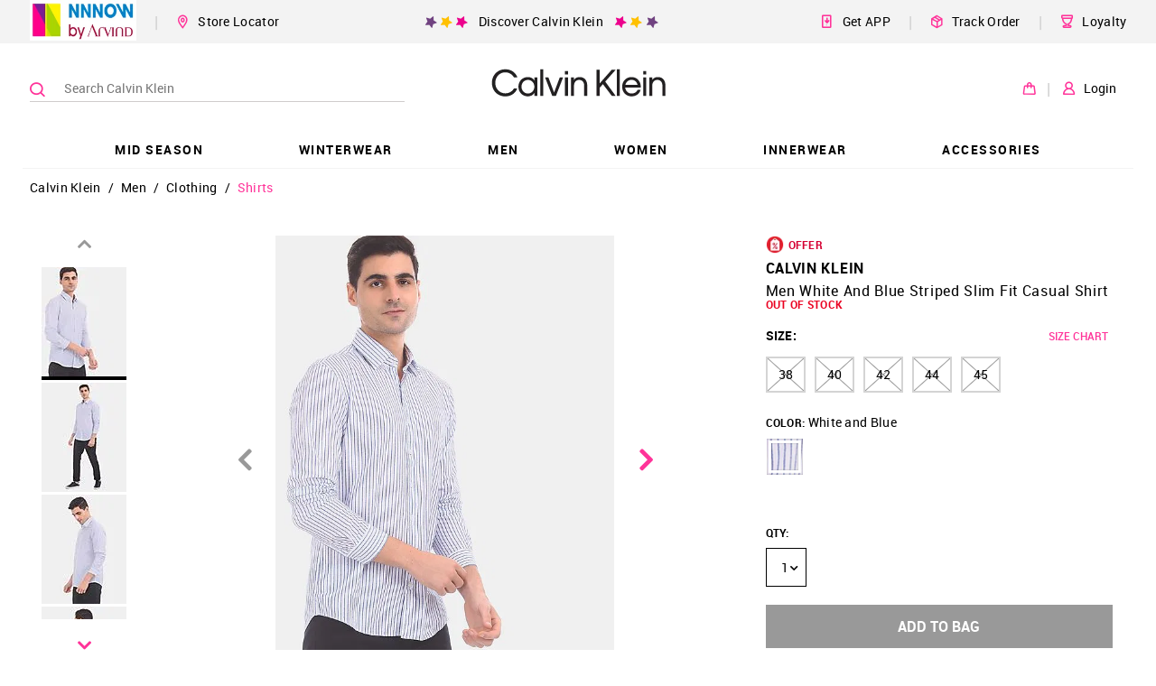

--- FILE ---
content_type: text/javascript
request_url: https://static2.nnnow.com/static/js/vendors~main.0313da3a.chunk.js
body_size: 205693
content:
(window.__LOADABLE_LOADED_CHUNKS__=window.__LOADABLE_LOADED_CHUNKS__||[]).push([[30],[function(e,t,n){"use strict";e.exports=n(339)},function(e,t,n){e.exports=n(343)()},function(e,t,n){"use strict";(function(e){n.d(t,"e",function(){return pn}),n.d(t,"b",function(){return Zt}),n.d(t,"m",function(){return Yt}),n.d(t,"a",function(){return a}),n.d(t,"k",function(){return b}),n.d(t,"h",function(){return Ee}),n.d(t,"f",function(){return M}),n.d(t,"g",function(){return $e}),n.d(t,"i",function(){return je}),n.d(t,"d",function(){return cn}),n.d(t,"j",function(){return se}),n.d(t,"c",function(){return X}),n.d(t,"l",function(){return fn});var r=Object.setPrototypeOf||{__proto__:[]}instanceof Array&&function(e,t){e.__proto__=t}||function(e,t){for(var n in t)t.hasOwnProperty(n)&&(e[n]=t[n])};function o(e,t){function n(){this.constructor=e}r(e,t),e.prototype=null===t?Object.create(t):(n.prototype=t.prototype,new n)}var i=function(){function e(e){void 0===e&&(e="Atom@"+Ke()),this.name=e,this.isPendingUnobservation=!0,this.observers=[],this.observersIndexes={},this.diffValue=0,this.lastAccessedBy=0,this.lowestObserverState=yt.NOT_TRACKING}return e.prototype.onBecomeUnobserved=function(){},e.prototype.reportObserved=function(){Ft(this)},e.prototype.reportChanged=function(){Lt(),function(e){if(e.lowestObserverState===yt.STALE)return;e.lowestObserverState=yt.STALE;var t=e.observers,n=t.length;for(;n--;){var r=t[n];r.dependenciesState===yt.UP_TO_DATE&&(r.isTracing!==gt.NONE&&Ut(r,e),r.onBecomeStale()),r.dependenciesState=yt.STALE}}(this),Dt()},e.prototype.toString=function(){return this.name},e}(),a=function(e){function t(t,n,r){void 0===t&&(t="Atom@"+Ke()),void 0===n&&(n=tt),void 0===r&&(r=tt);var o=e.call(this,t)||this;return o.name=t,o.onBecomeObservedHandler=n,o.onBecomeUnobservedHandler=r,o.isPendingUnobservation=!1,o.isBeingTracked=!1,o}return o(t,e),t.prototype.reportObserved=function(){return Lt(),e.prototype.reportObserved.call(this),this.isBeingTracked||(this.isBeingTracked=!0,this.onBecomeObservedHandler()),Dt(),!!xt.trackingDerivation},t.prototype.onBecomeUnobserved=function(){this.isBeingTracked=!1,this.onBecomeUnobservedHandler()},t}(i),u=dt("Atom",i);function l(e){return e.interceptors&&e.interceptors.length>0}function s(e,t){var n=e.interceptors||(e.interceptors=[]);return n.push(t),et(function(){var e=n.indexOf(t);-1!==e&&n.splice(e,1)})}function c(e,t){var n=Gt();try{var r=e.interceptors;if(r)for(var o=0,i=r.length;o<i&&(Xe(!(t=r[o](t))||t.type,"Intercept handlers should return nothing or a change object"),t);o++);return t}finally{Kt(n)}}function f(e){return e.changeListeners&&e.changeListeners.length>0}function p(e,t){var n=e.changeListeners||(e.changeListeners=[]);return n.push(t),et(function(){var e=n.indexOf(t);-1!==e&&n.splice(e,1)})}function d(e,t){var n=Gt(),r=e.changeListeners;if(r){for(var o=0,i=(r=r.slice()).length;o<i;o++)r[o](t);Kt(n)}}function h(){return!!xt.spyListeners.length}function m(e){if(xt.spyListeners.length)for(var t=xt.spyListeners,n=0,r=t.length;n<r;n++)t[n](e)}function v(e){m(at({},e,{spyReportStart:!0}))}var y={spyReportEnd:!0};function g(e){m(e?at({},e,y):y)}function b(e){return xt.spyListeners.push(e),et(function(){var t=xt.spyListeners.indexOf(e);-1!==t&&xt.spyListeners.splice(t,1)})}var w="__$$iterating";function x(e){Xe(!0!==e[w],"Illegal state: cannot recycle array as iterator"),ct(e,w,!0);var t=-1;return ct(e,"next",function(){return{done:++t>=this.length,value:t<this.length?this[t]:void 0}}),e}function E(e,t){ct(e,"function"===typeof Symbol&&Symbol.iterator||"@@iterator",t)}var k,T,_=function(){var e=!1,t={};return Object.defineProperty(t,"0",{set:function(){e=!0}}),Object.create(t)[0]=1,!1===e}(),S=0,O=function(){return function(){}}();k=O,T=Array.prototype,"undefined"!==typeof Object.setPrototypeOf?Object.setPrototypeOf(k.prototype,T):"undefined"!==typeof k.prototype.__proto__?k.prototype.__proto__=T:k.prototype=T,Object.isFrozen(Array)&&["constructor","push","shift","concat","pop","unshift","replace","find","findIndex","splice","reverse","sort"].forEach(function(e){Object.defineProperty(O.prototype,e,{configurable:!0,writable:!0,value:Array.prototype[e]})});var P=function(){function e(e,t,n,r){this.array=n,this.owned=r,this.values=[],this.lastKnownLength=0,this.interceptors=null,this.changeListeners=null,this.atom=new i(e||"ObservableArray@"+Ke()),this.enhancer=function(n,r){return t(n,r,e+"[..]")}}return e.prototype.dehanceValue=function(e){return void 0!==this.dehancer?this.dehancer(e):e},e.prototype.dehanceValues=function(e){return void 0!==this.dehancer?e.map(this.dehancer):e},e.prototype.intercept=function(e){return s(this,e)},e.prototype.observe=function(e,t){return void 0===t&&(t=!1),t&&e({object:this.array,type:"splice",index:0,added:this.values.slice(),addedCount:this.values.length,removed:[],removedCount:0}),p(this,e)},e.prototype.getArrayLength=function(){return this.atom.reportObserved(),this.values.length},e.prototype.setArrayLength=function(e){if("number"!==typeof e||e<0)throw new Error("[mobx.array] Out of range: "+e);var t=this.values.length;if(e!==t)if(e>t){for(var n=new Array(e-t),r=0;r<e-t;r++)n[r]=void 0;this.spliceWithArray(t,0,n)}else this.spliceWithArray(e,t-e)},e.prototype.updateArrayLength=function(e,t){if(e!==this.lastKnownLength)throw new Error("[mobx] Modification exception: the internal structure of an observable array was changed. Did you use peek() to change it?");this.lastKnownLength+=t,t>0&&e+t+1>S&&N(e+t+1)},e.prototype.spliceWithArray=function(e,t,n){var r=this;Ht(this.atom);var o=this.values.length;if(void 0===e?e=0:e>o?e=o:e<0&&(e=Math.max(0,o+e)),t=1===arguments.length?o-e:void 0===t||null===t?0:Math.max(0,Math.min(t,o-e)),void 0===n&&(n=[]),l(this)){var i=c(this,{object:this.array,type:"splice",index:e,removedCount:t,added:n});if(!i)return Ye;t=i.removedCount,n=i.added}var a=(n=n.map(function(e){return r.enhancer(e,void 0)})).length-t;this.updateArrayLength(o,a);var u=this.spliceItemsIntoValues(e,t,n);return 0===t&&0===n.length||this.notifyArraySplice(e,n,u),this.dehanceValues(u)},e.prototype.spliceItemsIntoValues=function(e,t,n){if(n.length<1e4)return(r=this.values).splice.apply(r,[e,t].concat(n));var r,o=this.values.slice(e,e+t);return this.values=this.values.slice(0,e).concat(n,this.values.slice(e+t)),o},e.prototype.notifyArrayChildUpdate=function(e,t,n){var r=!this.owned&&h(),o=f(this),i=o||r?{object:this.array,type:"update",index:e,newValue:t,oldValue:n}:null;r&&v(i),this.atom.reportChanged(),o&&d(this,i),r&&g()},e.prototype.notifyArraySplice=function(e,t,n){var r=!this.owned&&h(),o=f(this),i=o||r?{object:this.array,type:"splice",index:e,removed:n,added:t,removedCount:n.length,addedCount:t.length}:null;r&&v(i),this.atom.reportChanged(),o&&d(this,i),r&&g()},e}(),C=function(e){function t(t,n,r,o){void 0===r&&(r="ObservableArray@"+Ke()),void 0===o&&(o=!1);var i=e.call(this)||this,a=new P(r,n,i,o);return ct(i,"$mobx",a),t&&t.length&&i.spliceWithArray(0,0,t),_&&Object.defineProperty(a.array,"0",R),i}return o(t,e),t.prototype.intercept=function(e){return this.$mobx.intercept(e)},t.prototype.observe=function(e,t){return void 0===t&&(t=!1),this.$mobx.observe(e,t)},t.prototype.clear=function(){return this.splice(0)},t.prototype.concat=function(){for(var e=[],t=0;t<arguments.length;t++)e[t]=arguments[t];return this.$mobx.atom.reportObserved(),Array.prototype.concat.apply(this.peek(),e.map(function(e){return M(e)?e.peek():e}))},t.prototype.replace=function(e){return this.$mobx.spliceWithArray(0,this.$mobx.values.length,e)},t.prototype.toJS=function(){return this.slice()},t.prototype.toJSON=function(){return this.toJS()},t.prototype.peek=function(){return this.$mobx.atom.reportObserved(),this.$mobx.dehanceValues(this.$mobx.values)},t.prototype.find=function(e,t,n){void 0===n&&(n=0);var r=this.findIndex.apply(this,arguments);return-1===r?void 0:this.get(r)},t.prototype.findIndex=function(e,t,n){void 0===n&&(n=0);for(var r=this.peek(),o=r.length,i=n;i<o;i++)if(e.call(t,r[i],i,this))return i;return-1},t.prototype.splice=function(e,t){for(var n=[],r=2;r<arguments.length;r++)n[r-2]=arguments[r];switch(arguments.length){case 0:return[];case 1:return this.$mobx.spliceWithArray(e);case 2:return this.$mobx.spliceWithArray(e,t)}return this.$mobx.spliceWithArray(e,t,n)},t.prototype.spliceWithArray=function(e,t,n){return this.$mobx.spliceWithArray(e,t,n)},t.prototype.push=function(){for(var e=[],t=0;t<arguments.length;t++)e[t]=arguments[t];var n=this.$mobx;return n.spliceWithArray(n.values.length,0,e),n.values.length},t.prototype.pop=function(){return this.splice(Math.max(this.$mobx.values.length-1,0),1)[0]},t.prototype.shift=function(){return this.splice(0,1)[0]},t.prototype.unshift=function(){for(var e=[],t=0;t<arguments.length;t++)e[t]=arguments[t];var n=this.$mobx;return n.spliceWithArray(0,0,e),n.values.length},t.prototype.reverse=function(){var e=this.slice();return e.reverse.apply(e,arguments)},t.prototype.sort=function(e){var t=this.slice();return t.sort.apply(t,arguments)},t.prototype.remove=function(e){var t=this.$mobx.dehanceValues(this.$mobx.values).indexOf(e);return t>-1&&(this.splice(t,1),!0)},t.prototype.move=function(e,t){function n(e){if(e<0)throw new Error("[mobx.array] Index out of bounds: "+e+" is negative");var t=this.$mobx.values.length;if(e>=t)throw new Error("[mobx.array] Index out of bounds: "+e+" is not smaller than "+t)}if(n.call(this,e),n.call(this,t),e!==t){var r,o=this.$mobx.values;r=e<t?o.slice(0,e).concat(o.slice(e+1,t+1),[o[e]],o.slice(t+1)):o.slice(0,t).concat([o[e]],o.slice(t,e),o.slice(e+1)),this.replace(r)}},t.prototype.get=function(e){var t=this.$mobx;if(t){if(e<t.values.length)return t.atom.reportObserved(),t.dehanceValue(t.values[e]);console.warn("[mobx.array] Attempt to read an array index ("+e+") that is out of bounds ("+t.values.length+"). Please check length first. Out of bound indices will not be tracked by MobX")}},t.prototype.set=function(e,t){var n=this.$mobx,r=n.values;if(e<r.length){Ht(n.atom);var o=r[e];if(l(n)){var i=c(n,{type:"update",object:this,index:e,newValue:t});if(!i)return;t=i.newValue}(t=n.enhancer(t,o))!==o&&(r[e]=t,n.notifyArrayChildUpdate(e,t,o))}else{if(e!==r.length)throw new Error("[mobx.array] Index out of bounds, "+e+" is larger than "+r.length);n.spliceWithArray(e,0,[t])}},t}(O);E(C.prototype,function(){return x(this.slice())}),Object.defineProperty(C.prototype,"length",{enumerable:!1,configurable:!0,get:function(){return this.$mobx.getArrayLength()},set:function(e){this.$mobx.setArrayLength(e)}}),["every","filter","forEach","indexOf","join","lastIndexOf","map","reduce","reduceRight","slice","some","toString","toLocaleString"].forEach(function(e){var t=Array.prototype[e];Xe("function"===typeof t,"Base function not defined on Array prototype: '"+e+"'"),st(C.prototype,e,function(){return t.apply(this.peek(),arguments)})}),function(e,t){for(var n=0;n<t.length;n++)st(e,t[n],e[t[n]])}(C.prototype,["constructor","intercept","observe","clear","concat","get","replace","toJS","toJSON","peek","find","findIndex","splice","spliceWithArray","push","pop","set","shift","unshift","reverse","sort","remove","move","toString","toLocaleString"]);var R=A(0);function A(e){return{enumerable:!1,configurable:!1,get:function(){return this.get(e)},set:function(t){this.set(e,t)}}}function I(e){Object.defineProperty(C.prototype,""+e,A(e))}function N(e){for(var t=S;t<e;t++)I(t);S=e}N(1e3);var j=dt("ObservableArrayAdministration",P);function M(e){return ot(e)&&j(e.$mobx)}var L={},D=function(e){function t(t,n,r,o){void 0===r&&(r="ObservableValue@"+Ke()),void 0===o&&(o=!0);var i=e.call(this,r)||this;return i.enhancer=n,i.hasUnreportedChange=!1,i.dehancer=void 0,i.value=n(t,void 0,r),o&&h()&&m({type:"create",object:i,newValue:i.value}),i}return o(t,e),t.prototype.dehanceValue=function(e){return void 0!==this.dehancer?this.dehancer(e):e},t.prototype.set=function(e){var t=this.value;if((e=this.prepareNewValue(e))!==L){var n=h();n&&v({type:"update",object:this,newValue:e,oldValue:t}),this.setNewValue(e),n&&g()}},t.prototype.prepareNewValue=function(e){if(Ht(this),l(this)){var t=c(this,{object:this,type:"update",newValue:e});if(!t)return L;e=t.newValue}return e=this.enhancer(e,this.value,this.name),this.value!==e?e:L},t.prototype.setNewValue=function(e){var t=this.value;this.value=e,this.reportChanged(),f(this)&&d(this,{type:"update",object:this,newValue:e,oldValue:t})},t.prototype.get=function(){return this.reportObserved(),this.dehanceValue(this.value)},t.prototype.intercept=function(e){return s(this,e)},t.prototype.observe=function(e,t){return t&&e({object:this,type:"update",newValue:this.value,oldValue:void 0}),p(this,e)},t.prototype.toJSON=function(){return this.get()},t.prototype.toString=function(){return this.name+"["+this.value+"]"},t.prototype.valueOf=function(){return vt(this.get())},t}(i);D.prototype[mt()]=D.prototype.valueOf;var F=dt("ObservableValue",D),U={m001:"It is not allowed to assign new values to @action fields",m002:"`runInAction` expects a function",m003:"`runInAction` expects a function without arguments",m004:"autorun expects a function",m005:"Warning: attempted to pass an action to autorun. Actions are untracked and will not trigger on state changes. Use `reaction` or wrap only your state modification code in an action.",m006:"Warning: attempted to pass an action to autorunAsync. Actions are untracked and will not trigger on state changes. Use `reaction` or wrap only your state modification code in an action.",m007:"reaction only accepts 2 or 3 arguments. If migrating from MobX 2, please provide an options object",m008:"wrapping reaction expression in `asReference` is no longer supported, use options object instead",m009:"@computed can only be used on getter functions, like: '@computed get myProps() { return ...; }'. It looks like it was used on a property.",m010:"@computed can only be used on getter functions, like: '@computed get myProps() { return ...; }'",m011:"First argument to `computed` should be an expression. If using computed as decorator, don't pass it arguments",m012:"computed takes one or two arguments if used as function",m013:"[mobx.expr] 'expr' should only be used inside other reactive functions.",m014:"extendObservable expected 2 or more arguments",m015:"extendObservable expects an object as first argument",m016:"extendObservable should not be used on maps, use map.merge instead",m017:"all arguments of extendObservable should be objects",m018:"extending an object with another observable (object) is not supported. Please construct an explicit propertymap, using `toJS` if need. See issue #540",m019:"[mobx.isObservable] isObservable(object, propertyName) is not supported for arrays and maps. Use map.has or array.length instead.",m020:"modifiers can only be used for individual object properties",m021:"observable expects zero or one arguments",m022:"@observable can not be used on getters, use @computed instead",m024:"whyRun() can only be used if a derivation is active, or by passing an computed value / reaction explicitly. If you invoked whyRun from inside a computation; the computation is currently suspended but re-evaluating because somebody requested its value.",m025:"whyRun can only be used on reactions and computed values",m026:"`action` can only be invoked on functions",m028:"It is not allowed to set `useStrict` when a derivation is running",m029:"INTERNAL ERROR only onBecomeUnobserved shouldn't be called twice in a row",m030a:"Since strict-mode is enabled, changing observed observable values outside actions is not allowed. Please wrap the code in an `action` if this change is intended. Tried to modify: ",m030b:"Side effects like changing state are not allowed at this point. Are you trying to modify state from, for example, the render function of a React component? Tried to modify: ",m031:"Computed values are not allowed to cause side effects by changing observables that are already being observed. Tried to modify: ",m032:"* This computation is suspended (not in use by any reaction) and won't run automatically.\n\tDidn't expect this computation to be suspended at this point?\n\t  1. Make sure this computation is used by a reaction (reaction, autorun, observer).\n\t  2. Check whether you are using this computation synchronously (in the same stack as they reaction that needs it).",m033:"`observe` doesn't support the fire immediately property for observable maps.",m034:"`mobx.map` is deprecated, use `new ObservableMap` or `mobx.observable.map` instead",m035:"Cannot make the designated object observable; it is not extensible",m036:"It is not possible to get index atoms from arrays",m037:'Hi there! I\'m sorry you have just run into an exception.\nIf your debugger ends up here, know that some reaction (like the render() of an observer component, autorun or reaction)\nthrew an exception and that mobx caught it, to avoid that it brings the rest of your application down.\nThe original cause of the exception (the code that caused this reaction to run (again)), is still in the stack.\n\nHowever, more interesting is the actual stack trace of the error itself.\nHopefully the error is an instanceof Error, because in that case you can inspect the original stack of the error from where it was thrown.\nSee `error.stack` property, or press the very subtle "(...)" link you see near the console.error message that probably brought you here.\nThat stack is more interesting than the stack of this console.error itself.\n\nIf the exception you see is an exception you created yourself, make sure to use `throw new Error("Oops")` instead of `throw "Oops"`,\nbecause the javascript environment will only preserve the original stack trace in the first form.\n\nYou can also make sure the debugger pauses the next time this very same exception is thrown by enabling "Pause on caught exception".\n(Note that it might pause on many other, unrelated exception as well).\n\nIf that all doesn\'t help you out, feel free to open an issue https://github.com/mobxjs/mobx/issues!\n',m038:"Missing items in this list?\n    1. Check whether all used values are properly marked as observable (use isObservable to verify)\n    2. Make sure you didn't dereference values too early. MobX observes props, not primitives. E.g: use 'person.name' instead of 'name' in your computation.\n"};function z(e){return U[e]}function B(e,t){Xe("function"===typeof t,z("m026")),Xe("string"===typeof e&&e.length>0,"actions should have valid names, got: '"+e+"'");var n=function(){return V(e,t,this,arguments)};return n.originalFn=t,n.isMobxAction=!0,n}function V(e,t,n,r){var o=function(e,t,n,r){var o=h()&&!!e,i=0;if(o){i=Date.now();var a=r&&r.length||0,u=new Array(a);if(a>0)for(var l=0;l<a;l++)u[l]=r[l];v({type:"action",name:e,fn:t,object:n,arguments:u})}var s=Gt();Lt();var c=W(!0);return{prevDerivation:s,prevAllowStateChanges:c,notifySpy:o,startTime:i}}(e,t,n,r);try{return t.apply(n,r)}finally{!function(e){H(e.prevAllowStateChanges),Dt(),Kt(e.prevDerivation),e.notifySpy&&g({time:Date.now()-e.startTime})}(o)}}function W(e){var t=xt.allowStateChanges;return xt.allowStateChanges=e,t}function H(e){xt.allowStateChanges=e}function q(e,t,n,r,o){function i(i,a,u,l,s){if(void 0===s&&(s=0),Xe(o||G(arguments),"This function is a decorator, but it wasn't invoked like a decorator"),u){lt(i,"__mobxLazyInitializers")||st(i,"__mobxLazyInitializers",i.__mobxLazyInitializers&&i.__mobxLazyInitializers.slice()||[]);var c=u.value,f=u.initializer;return i.__mobxLazyInitializers.push(function(t){e(t,a,f?f.call(t):c,l,u)}),{enumerable:r,configurable:!0,get:function(){return!0!==this.__mobxDidRunLazyInitializers&&Y(this),t.call(this,a)},set:function(e){!0!==this.__mobxDidRunLazyInitializers&&Y(this),n.call(this,a,e)}}}var p={enumerable:r,configurable:!0,get:function(){return this.__mobxInitializedProps&&!0===this.__mobxInitializedProps[a]||$(this,a,void 0,e,l,u),t.call(this,a)},set:function(t){this.__mobxInitializedProps&&!0===this.__mobxInitializedProps[a]?n.call(this,a,t):$(this,a,t,e,l,u)}};return(arguments.length<3||5===arguments.length&&s<3)&&Object.defineProperty(i,a,p),p}return o?function(){if(G(arguments))return i.apply(null,arguments);var e=arguments,t=arguments.length;return function(n,r,o){return i(n,r,o,e,t)}}:i}function $(e,t,n,r,o,i){lt(e,"__mobxInitializedProps")||st(e,"__mobxInitializedProps",{}),e.__mobxInitializedProps[t]=!0,r(e,t,n,o,i)}function Y(e){!0!==e.__mobxDidRunLazyInitializers&&e.__mobxLazyInitializers&&(st(e,"__mobxDidRunLazyInitializers",!0),e.__mobxDidRunLazyInitializers&&e.__mobxLazyInitializers.forEach(function(t){return t(e)}))}function G(e){return(2===e.length||3===e.length)&&"string"===typeof e[1]}var K=q(function(e,t,n,r,o){var i=r&&1===r.length?r[0]:n.name||t||"<unnamed action>";st(e,t,X(i,n))},function(e){return this[e]},function(){Xe(!1,z("m001"))},!1,!0),Q=q(function(e,t,n){ee(e,t,n)},function(e){return this[e]},function(){Xe(!1,z("m001"))},!1,!1),X=function(e,t,n,r){return 1===arguments.length&&"function"===typeof e?B(e.name||"<unnamed action>",e):2===arguments.length&&"function"===typeof t?B(e,t):1===arguments.length&&"string"===typeof e?J(e):J(t).apply(null,arguments)};function J(e){return function(t,n,r){if(r&&"function"===typeof r.value)return r.value=B(e,r.value),r.enumerable=!1,r.configurable=!0,r;if(void 0!==r&&void 0!==r.get)throw new Error("[mobx] action is not expected to be used with getters");return K(e).apply(this,arguments)}}function Z(e){return"function"===typeof e&&!0===e.isMobxAction}function ee(e,t,n){var r=function(){return V(t,n,e,arguments)};r.isMobxAction=!0,st(e,t,r)}X.bound=function(e,t,n){if("function"===typeof e){var r=B("<not yet bound action>",e);return r.autoBind=!0,r}return Q.apply(null,arguments)};var te=Object.prototype.toString;function ne(e,t){return re(e,t)}function re(e,t,n,r){if(e===t)return 0!==e||1/e===1/t;if(null==e||null==t)return!1;if(e!==e)return t!==t;var o=typeof e;return("function"===o||"object"===o||"object"==typeof t)&&function(e,t,n,r){e=oe(e),t=oe(t);var o=te.call(e);if(o!==te.call(t))return!1;switch(o){case"[object RegExp]":case"[object String]":return""+e===""+t;case"[object Number]":return+e!==+e?+t!==+t:0===+e?1/+e===1/t:+e===+t;case"[object Date]":case"[object Boolean]":return+e===+t;case"[object Symbol]":return"undefined"!==typeof Symbol&&Symbol.valueOf.call(e)===Symbol.valueOf.call(t)}var i="[object Array]"===o;if(!i){if("object"!=typeof e||"object"!=typeof t)return!1;var a=e.constructor,u=t.constructor;if(a!==u&&!("function"===typeof a&&a instanceof a&&"function"===typeof u&&u instanceof u)&&"constructor"in e&&"constructor"in t)return!1}r=r||[];var l=(n=n||[]).length;for(;l--;)if(n[l]===e)return r[l]===t;if(n.push(e),r.push(t),i){if((l=e.length)!==t.length)return!1;for(;l--;)if(!re(e[l],t[l],n,r))return!1}else{var s,c=Object.keys(e);if(l=c.length,Object.keys(t).length!==l)return!1;for(;l--;)if(s=c[l],!ie(t,s)||!re(e[s],t[s],n,r))return!1}return n.pop(),r.pop(),!0}(e,t,n,r)}function oe(e){return M(e)?e.peek():$e(e)?e.entries():ht(e)?function(e){var t=[];for(;;){var n=e.next();if(n.done)break;t.push(n.value)}return t}(e.entries()):e}function ie(e,t){return Object.prototype.hasOwnProperty.call(e,t)}function ae(e,t){return e===t}var ue={identity:ae,structural:function(e,t){return ne(e,t)},default:function(e,t){return function(e,t){return"number"===typeof e&&"number"===typeof t&&isNaN(e)&&isNaN(t)}(e,t)||ae(e,t)}};function le(e,t,n){var r,o,i;"string"===typeof e?(r=e,o=t,i=n):(r=e.name||"Autorun@"+Ke(),o=e,i=t),Xe("function"===typeof o,z("m004")),Xe(!1===Z(o),z("m005")),i&&(o=o.bind(i));var a=new Zt(r,function(){this.track(u)});function u(){o(a)}return a.schedule(),a.getDisposer()}function se(e,t,n){var r;arguments.length>3&&Qe(z("m007")),Le(e)&&Qe(z("m008")),(r="object"===typeof n?n:{}).name=r.name||e.name||t.name||"Reaction@"+Ke(),r.fireImmediately=!0===n||!0===r.fireImmediately,r.delay=r.delay||0,r.compareStructural=r.compareStructural||r.struct||!1,t=X(r.name,r.context?t.bind(r.context):t),r.context&&(e=e.bind(r.context));var o,i=!0,a=!1,u=r.equals?r.equals:r.compareStructural||r.struct?ue.structural:ue.default,l=new Zt(r.name,function(){i||r.delay<1?s():a||(a=!0,setTimeout(function(){a=!1,s()},r.delay))});function s(){if(!l.isDisposed){var n=!1;l.track(function(){var t=e(l);n=i||!u(o,t),o=t}),i&&r.fireImmediately&&t(o,l),i||!0!==n||t(o,l),i&&(i=!1)}}return l.schedule(),l.getDisposer()}var ce=function(){function e(e,t,n,r,o){this.derivation=e,this.scope=t,this.equals=n,this.dependenciesState=yt.NOT_TRACKING,this.observing=[],this.newObserving=null,this.isPendingUnobservation=!1,this.observers=[],this.observersIndexes={},this.diffValue=0,this.runId=0,this.lastAccessedBy=0,this.lowestObserverState=yt.UP_TO_DATE,this.unboundDepsCount=0,this.__mapid="#"+Ke(),this.value=new zt(null),this.isComputing=!1,this.isRunningSetter=!1,this.isTracing=gt.NONE,this.name=r||"ComputedValue@"+Ke(),o&&(this.setter=B(r+"-setter",o))}return e.prototype.onBecomeStale=function(){!function(e){if(e.lowestObserverState!==yt.UP_TO_DATE)return;e.lowestObserverState=yt.POSSIBLY_STALE;var t=e.observers,n=t.length;for(;n--;){var r=t[n];r.dependenciesState===yt.UP_TO_DATE&&(r.dependenciesState=yt.POSSIBLY_STALE,r.isTracing!==gt.NONE&&Ut(r,e),r.onBecomeStale())}}(this)},e.prototype.onBecomeUnobserved=function(){$t(this),this.value=void 0},e.prototype.get=function(){Xe(!this.isComputing,"Cycle detected in computation "+this.name,this.derivation),0===xt.inBatch?(Lt(),Vt(this)&&(this.isTracing!==gt.NONE&&console.log("[mobx.trace] '"+this.name+"' is being read outside a reactive context and doing a full recompute"),this.value=this.computeValue(!1)),Dt()):(Ft(this),Vt(this)&&this.trackAndCompute()&&function(e){if(e.lowestObserverState===yt.STALE)return;e.lowestObserverState=yt.STALE;var t=e.observers,n=t.length;for(;n--;){var r=t[n];r.dependenciesState===yt.POSSIBLY_STALE?r.dependenciesState=yt.STALE:r.dependenciesState===yt.UP_TO_DATE&&(e.lowestObserverState=yt.UP_TO_DATE)}}(this));var e=this.value;if(Bt(e))throw e.cause;return e},e.prototype.peek=function(){var e=this.computeValue(!1);if(Bt(e))throw e.cause;return e},e.prototype.set=function(e){if(this.setter){Xe(!this.isRunningSetter,"The setter of computed value '"+this.name+"' is trying to update itself. Did you intend to update an _observable_ value, instead of the computed property?"),this.isRunningSetter=!0;try{this.setter.call(this.scope,e)}finally{this.isRunningSetter=!1}}else Xe(!1,"[ComputedValue '"+this.name+"'] It is not possible to assign a new value to a computed value.")},e.prototype.trackAndCompute=function(){h()&&m({object:this.scope,type:"compute",fn:this.derivation});var e=this.value,t=this.dependenciesState===yt.NOT_TRACKING,n=this.value=this.computeValue(!0);return t||Bt(e)||Bt(n)||!this.equals(e,n)},e.prototype.computeValue=function(e){var t;if(this.isComputing=!0,xt.computationDepth++,e)t=qt(this,this.derivation,this.scope);else try{t=this.derivation.call(this.scope)}catch(n){t=new zt(n)}return xt.computationDepth--,this.isComputing=!1,t},e.prototype.observe=function(e,t){var n=this,r=!0,o=void 0;return le(function(){var i=n.get();if(!r||t){var a=Gt();e({type:"update",object:n,newValue:i,oldValue:o}),Kt(a)}r=!1,o=i})},e.prototype.toJSON=function(){return this.get()},e.prototype.toString=function(){return this.name+"["+this.derivation.toString()+"]"},e.prototype.valueOf=function(){return vt(this.get())},e.prototype.whyRun=function(){var e=Boolean(xt.trackingDerivation),t=nt(this.isComputing?this.newObserving:this.observing).map(function(e){return e.name}),n=nt(It(this).map(function(e){return e.name}));return"\nWhyRun? computation '"+this.name+"':\n * Running because: "+(e?"[active] the value of this computation is needed by a reaction":this.isComputing?"[get] The value of this computed was requested outside a reaction":"[idle] not running at the moment")+"\n"+(this.dependenciesState===yt.NOT_TRACKING?z("m032"):" * This computation will re-run if any of the following observables changes:\n    "+rt(t)+"\n    "+(this.isComputing&&e?" (... or any observable accessed during the remainder of the current run)":"")+"\n    "+z("m038")+"\n\n  * If the outcome of this computation changes, the following observers will be re-run:\n    "+rt(n)+"\n")},e}();ce.prototype[mt()]=ce.prototype.valueOf;var fe=dt("ComputedValue",ce),pe=function(){function e(e,t){this.target=e,this.name=t,this.values={},this.changeListeners=null,this.interceptors=null}return e.prototype.observe=function(e,t){return Xe(!0!==t,"`observe` doesn't support the fire immediately property for observable objects."),p(this,e)},e.prototype.intercept=function(e){return s(this,e)},e}();function de(e,t){if(Ee(e)&&e.hasOwnProperty("$mobx"))return e.$mobx;Xe(Object.isExtensible(e),z("m035")),it(e)||(t=(e.constructor.name||"ObservableObject")+"@"+Ke()),t||(t="ObservableObject@"+Ke());var n=new pe(e,t);return ct(e,"$mobx",n),n}function he(e,t,n,r){if(e.values[t]&&!fe(e.values[t]))return Xe("value"in n,"The property "+t+" in "+e.name+" is already observable, cannot redefine it as computed property"),void(e.target[t]=n.value);if("value"in n)if(Le(n.value)){var o=n.value;me(e,t,o.initialValue,o.enhancer)}else Z(n.value)&&!0===n.value.autoBind?ee(e.target,t,n.value.originalFn):fe(n.value)?function(e,t,n){var r=e.name+"."+t;n.name=r,n.scope||(n.scope=e.target);e.values[t]=n,Object.defineProperty(e.target,t,be(t))}(e,t,n.value):me(e,t,n.value,r);else ve(e,t,n.get,n.set,ue.default,!0)}function me(e,t,n,r){if(pt(e.target,t),l(e)){var o=c(e,{object:e.target,name:t,type:"add",newValue:n});if(!o)return;n=o.newValue}n=(e.values[t]=new D(n,r,e.name+"."+t,!1)).value,Object.defineProperty(e.target,t,function(e){return ye[e]||(ye[e]={configurable:!0,enumerable:!0,get:function(){return this.$mobx.values[e].get()},set:function(t){we(this,e,t)}})}(t)),function(e,t,n,r){var o=f(e),i=h(),a=o||i?{type:"add",object:t,name:n,newValue:r}:null;i&&v(a);o&&d(e,a);i&&g()}(e,e.target,t,n)}function ve(e,t,n,r,o,i){i&&pt(e.target,t),e.values[t]=new ce(n,e.target,o,e.name+"."+t,r),i&&Object.defineProperty(e.target,t,be(t))}var ye={},ge={};function be(e){return ge[e]||(ge[e]={configurable:!0,enumerable:!1,get:function(){return this.$mobx.values[e].get()},set:function(t){return this.$mobx.values[e].set(t)}})}function we(e,t,n){var r=e.$mobx,o=r.values[t];if(l(r)){if(!(u=c(r,{type:"update",object:e,name:t,newValue:n})))return;n=u.newValue}if((n=o.prepareNewValue(n))!==L){var i=f(r),a=h(),u=i||a?{type:"update",object:e,oldValue:o.value,name:t,newValue:n}:null;a&&v(u),o.setNewValue(n),i&&d(r,u),a&&g()}}var xe=dt("ObservableObjectAdministration",pe);function Ee(e){return!!ot(e)&&(Y(e),xe(e.$mobx))}function ke(e,t){if(null===e||void 0===e)return!1;if(void 0!==t){if(M(e)||$e(e))throw new Error(z("m019"));if(Ee(e)){var n=e.$mobx;return n.values&&!!n.values[t]}return!1}return Ee(e)||!!e.$mobx||u(e)||an(e)||fe(e)}function Te(e){return Xe(!!e,":("),q(function(t,n,r,o,i){pt(t,n),Xe(!i||!i.get,z("m022")),me(de(t,void 0),n,r,e)},function(e){var t=this.$mobx.values[e];if(void 0!==t)return t.get()},function(e,t){we(this,e,t)},!0,!1)}function _e(e){for(var t=[],n=1;n<arguments.length;n++)t[n-1]=arguments[n];return Oe(e,Fe,t)}function Se(e){for(var t=[],n=1;n<arguments.length;n++)t[n-1]=arguments[n];return Oe(e,ze,t)}function Oe(e,t,n){Xe(arguments.length>=2,z("m014")),Xe("object"===typeof e,z("m015")),Xe(!$e(e),z("m016")),n.forEach(function(e){Xe("object"===typeof e,z("m017")),Xe(!ke(e),z("m018"))});for(var r=de(e),o={},i=n.length-1;i>=0;i--){var a=n[i];for(var u in a)if(!0!==o[u]&&lt(a,u)){if(o[u]=!0,e===a&&!ft(e,u))continue;he(r,u,Object.getOwnPropertyDescriptor(a,u),t)}}return e}var Pe=Te(Fe),Ce=Te(Ue),Re=Te(ze),Ae=Te(Be),Ie=Te(Ve);var Ne={box:function(e,t){return arguments.length>2&&Me("box"),new D(e,Fe,t)},shallowBox:function(e,t){return arguments.length>2&&Me("shallowBox"),new D(e,ze,t)},array:function(e,t){return arguments.length>2&&Me("array"),new C(e,Fe,t)},shallowArray:function(e,t){return arguments.length>2&&Me("shallowArray"),new C(e,ze,t)},map:function(e,t){return arguments.length>2&&Me("map"),new qe(e,Fe,t)},shallowMap:function(e,t){return arguments.length>2&&Me("shallowMap"),new qe(e,ze,t)},object:function(e,t){arguments.length>2&&Me("object");var n={};return de(n,t),_e(n,e),n},shallowObject:function(e,t){arguments.length>2&&Me("shallowObject");var n={};return de(n,t),Se(n,e),n},ref:function(){return arguments.length<2?De(ze,arguments[0]):Re.apply(null,arguments)},shallow:function(){return arguments.length<2?De(Ue,arguments[0]):Ce.apply(null,arguments)},deep:function(){return arguments.length<2?De(Fe,arguments[0]):Pe.apply(null,arguments)},struct:function(){return arguments.length<2?De(Be,arguments[0]):Ae.apply(null,arguments)}},je=function(e){if(void 0===e&&(e=void 0),"string"===typeof arguments[1])return Pe.apply(null,arguments);if(Xe(arguments.length<=1,z("m021")),Xe(!Le(e),z("m020")),ke(e))return e;var t=Fe(e,void 0,void 0);return t!==e?t:je.box(e)};function Me(e){Qe("Expected one or two arguments to observable."+e+". Did you accidentally try to use observable."+e+" as decorator?")}function Le(e){return"object"===typeof e&&null!==e&&!0===e.isMobxModifierDescriptor}function De(e,t){return Xe(!Le(t),"Modifiers cannot be nested"),{isMobxModifierDescriptor:!0,initialValue:t,enhancer:e}}function Fe(e,t,n){return Le(e)&&Qe("You tried to assign a modifier wrapped value to a collection, please define modifiers when creating the collection, not when modifying it"),ke(e)?e:Array.isArray(e)?je.array(e,n):it(e)?je.object(e,n):ht(e)?je.map(e,n):e}function Ue(e,t,n){return Le(e)&&Qe("You tried to assign a modifier wrapped value to a collection, please define modifiers when creating the collection, not when modifying it"),void 0===e||null===e?e:Ee(e)||M(e)||$e(e)?e:Array.isArray(e)?je.shallowArray(e,n):it(e)?je.shallowObject(e,n):ht(e)?je.shallowMap(e,n):Qe("The shallow modifier / decorator can only used in combination with arrays, objects and maps")}function ze(e){return e}function Be(e,t,n){if(ne(e,t))return t;if(ke(e))return e;if(Array.isArray(e))return new C(e,Be,n);if(ht(e))return new qe(e,Be,n);if(it(e)){var r={};return de(r,n),Oe(r,Be,[e]),r}return e}function Ve(e,t,n){return ne(e,t)?t:e}function We(e,t){void 0===t&&(t=void 0),Lt();try{return e.apply(t)}finally{Dt()}}Object.keys(Ne).forEach(function(e){return je[e]=Ne[e]}),je.deep.struct=je.struct,je.ref.struct=function(){return arguments.length<2?De(Ve,arguments[0]):Ie.apply(null,arguments)};var He={},qe=function(){function e(e,t,n){void 0===t&&(t=Fe),void 0===n&&(n="ObservableMap@"+Ke()),this.enhancer=t,this.name=n,this.$mobx=He,this._data=Object.create(null),this._hasMap=Object.create(null),this._keys=new C(void 0,ze,this.name+".keys()",!0),this.interceptors=null,this.changeListeners=null,this.dehancer=void 0,this.merge(e)}return e.prototype._has=function(e){return"undefined"!==typeof this._data[e]},e.prototype.has=function(e){return!!this.isValidKey(e)&&(e=""+e,this._hasMap[e]?this._hasMap[e].get():this._updateHasMapEntry(e,!1).get())},e.prototype.set=function(e,t){this.assertValidKey(e),e=""+e;var n=this._has(e);if(l(this)){var r=c(this,{type:n?"update":"add",object:this,newValue:t,name:e});if(!r)return this;t=r.newValue}return n?this._updateValue(e,t):this._addValue(e,t),this},e.prototype.delete=function(e){var t=this;if((this.assertValidKey(e),e=""+e,l(this))&&!(o=c(this,{type:"delete",object:this,name:e})))return!1;if(this._has(e)){var n=h(),r=f(this),o=r||n?{type:"delete",object:this,oldValue:this._data[e].value,name:e}:null;return n&&v(o),We(function(){t._keys.remove(e),t._updateHasMapEntry(e,!1),t._data[e].setNewValue(void 0),t._data[e]=void 0}),r&&d(this,o),n&&g(),!0}return!1},e.prototype._updateHasMapEntry=function(e,t){var n=this._hasMap[e];return n?n.setNewValue(t):n=this._hasMap[e]=new D(t,ze,this.name+"."+e+"?",!1),n},e.prototype._updateValue=function(e,t){var n=this._data[e];if((t=n.prepareNewValue(t))!==L){var r=h(),o=f(this),i=o||r?{type:"update",object:this,oldValue:n.value,name:e,newValue:t}:null;r&&v(i),n.setNewValue(t),o&&d(this,i),r&&g()}},e.prototype._addValue=function(e,t){var n=this;We(function(){var r=n._data[e]=new D(t,n.enhancer,n.name+"."+e,!1);t=r.value,n._updateHasMapEntry(e,!0),n._keys.push(e)});var r=h(),o=f(this),i=o||r?{type:"add",object:this,name:e,newValue:t}:null;r&&v(i),o&&d(this,i),r&&g()},e.prototype.get=function(e){return e=""+e,this.has(e)?this.dehanceValue(this._data[e].get()):this.dehanceValue(void 0)},e.prototype.dehanceValue=function(e){return void 0!==this.dehancer?this.dehancer(e):e},e.prototype.keys=function(){return x(this._keys.slice())},e.prototype.values=function(){return x(this._keys.map(this.get,this))},e.prototype.entries=function(){var e=this;return x(this._keys.map(function(t){return[t,e.get(t)]}))},e.prototype.forEach=function(e,t){var n=this;this.keys().forEach(function(r){return e.call(t,n.get(r),r,n)})},e.prototype.merge=function(e){var t=this;return $e(e)&&(e=e.toJS()),We(function(){it(e)?Object.keys(e).forEach(function(n){return t.set(n,e[n])}):Array.isArray(e)?e.forEach(function(e){var n=e[0],r=e[1];return t.set(n,r)}):ht(e)?e.forEach(function(e,n){return t.set(n,e)}):null!==e&&void 0!==e&&Qe("Cannot initialize map from "+e)}),this},e.prototype.clear=function(){var e=this;We(function(){Yt(function(){e.keys().forEach(e.delete,e)})})},e.prototype.replace=function(e){var t=this;return We(function(){var n,r=it(n=e)?Object.keys(n):Array.isArray(n)?n.map(function(e){return e[0]}):ht(n)?Array.from(n.keys()):$e(n)?n.keys():Qe("Cannot get keys from "+n);t.keys().filter(function(e){return-1===r.indexOf(e)}).forEach(function(e){return t.delete(e)}),t.merge(e)}),this},Object.defineProperty(e.prototype,"size",{get:function(){return this._keys.length},enumerable:!0,configurable:!0}),e.prototype.toJS=function(){var e=this,t={};return this.keys().forEach(function(n){return t[n]=e.get(n)}),t},e.prototype.toJSON=function(){return this.toJS()},e.prototype.isValidKey=function(e){return null!==e&&void 0!==e&&("string"===typeof e||"number"===typeof e||"boolean"===typeof e)},e.prototype.assertValidKey=function(e){if(!this.isValidKey(e))throw new Error("[mobx.map] Invalid key: '"+e+"', only strings, numbers and booleans are accepted as key in observable maps.")},e.prototype.toString=function(){var e=this;return this.name+"[{ "+this.keys().map(function(t){return t+": "+e.get(t)}).join(", ")+" }]"},e.prototype.observe=function(e,t){return Xe(!0!==t,z("m033")),p(this,e)},e.prototype.intercept=function(e){return s(this,e)},e}();E(qe.prototype,function(){return this.entries()});var $e=dt("ObservableMap",qe),Ye=[];function Ge(){return"undefined"!==typeof window?window:e}function Ke(){return++xt.mobxGuid}function Qe(e,t){throw Xe(!1,e,t),"X"}function Xe(e,t,n){if(!e)throw new Error("[mobx] Invariant failed: "+t+(n?" in '"+n+"'":""))}Object.freeze(Ye);var Je=[];function Ze(e){return-1===Je.indexOf(e)&&(Je.push(e),console.error("[mobx] Deprecated: "+e),!0)}function et(e){var t=!1;return function(){if(!t)return t=!0,e.apply(this,arguments)}}var tt=function(){};function nt(e){var t=[];return e.forEach(function(e){-1===t.indexOf(e)&&t.push(e)}),t}function rt(e,t,n){return void 0===t&&(t=100),void 0===n&&(n=" - "),e?e.slice(0,t).join(n)+(e.length>t?" (... and "+(e.length-t)+"more)":""):""}function ot(e){return null!==e&&"object"===typeof e}function it(e){if(null===e||"object"!==typeof e)return!1;var t=Object.getPrototypeOf(e);return t===Object.prototype||null===t}function at(){for(var e=arguments[0],t=1,n=arguments.length;t<n;t++){var r=arguments[t];for(var o in r)lt(r,o)&&(e[o]=r[o])}return e}var ut=Object.prototype.hasOwnProperty;function lt(e,t){return ut.call(e,t)}function st(e,t,n){Object.defineProperty(e,t,{enumerable:!1,writable:!0,configurable:!0,value:n})}function ct(e,t,n){Object.defineProperty(e,t,{enumerable:!1,writable:!1,configurable:!0,value:n})}function ft(e,t){var n=Object.getOwnPropertyDescriptor(e,t);return!n||!1!==n.configurable&&!1!==n.writable}function pt(e,t){Xe(ft(e,t),"Cannot make property '"+t+"' observable, it is not configurable and writable in the target object")}function dt(e,t){var n="isMobX"+e;return t.prototype[n]=!0,function(e){return ot(e)&&!0===e[n]}}function ht(e){return void 0!==Ge().Map&&e instanceof Ge().Map}function mt(){return"function"===typeof Symbol&&Symbol.toPrimitive||"@@toPrimitive"}function vt(e){return null===e?null:"object"===typeof e?""+e:e}var yt,gt,bt=["mobxGuid","resetId","spyListeners","strictMode","runId"],wt=function(){return function(){this.version=5,this.trackingDerivation=null,this.computationDepth=0,this.runId=0,this.mobxGuid=0,this.inBatch=0,this.pendingUnobservations=[],this.pendingReactions=[],this.isRunningReactions=!1,this.allowStateChanges=!0,this.strictMode=!1,this.resetId=0,this.spyListeners=[],this.globalReactionErrorHandlers=[]}}(),xt=new wt,Et=!1,kt=!1,Tt=!1,_t=Ge();function St(e,t){if("object"===typeof e&&null!==e){if(M(e))return Xe(void 0===t,z("m036")),e.$mobx.atom;if($e(e)){var n=e;return void 0===t?St(n._keys):(Xe(!!(r=n._data[t]||n._hasMap[t]),"the entry '"+t+"' does not exist in the observable map '"+Pt(e)+"'"),r)}var r;if(Y(e),t&&!e.$mobx&&e[t],Ee(e))return t?(Xe(!!(r=e.$mobx.values[t]),"no observable property '"+t+"' found on the observable object '"+Pt(e)+"'"),r):Qe("please specify a property");if(u(e)||fe(e)||an(e))return e}else if("function"===typeof e&&an(e.$mobx))return e.$mobx;return Qe("Cannot obtain atom from "+e)}function Ot(e,t){return Xe(e,"Expecting some object"),void 0!==t?Ot(St(e,t)):u(e)||fe(e)||an(e)?e:$e(e)?e:(Y(e),e.$mobx?e.$mobx:void Xe(!1,"Cannot obtain administration from "+e))}function Pt(e,t){return(void 0!==t?St(e,t):Ee(e)||$e(e)?Ot(e):St(e)).name}function Ct(e,t){return Rt(St(e,t))}function Rt(e){var t={name:e.name};return e.observing&&e.observing.length>0&&(t.dependencies=nt(e.observing).map(Rt)),t}function At(e){var t,n={name:e.name};return(t=e).observers&&t.observers.length>0&&(n.observers=It(e).map(At)),n}function It(e){return e.observers}function Nt(e,t){var n=e.observers.length;n&&(e.observersIndexes[t.__mapid]=n),e.observers[n]=t,e.lowestObserverState>t.dependenciesState&&(e.lowestObserverState=t.dependenciesState)}function jt(e,t){if(1===e.observers.length)e.observers.length=0,Mt(e);else{var n=e.observers,r=e.observersIndexes,o=n.pop();if(o!==t){var i=r[t.__mapid]||0;i?r[o.__mapid]=i:delete r[o.__mapid],n[i]=o}delete r[t.__mapid]}}function Mt(e){e.isPendingUnobservation||(e.isPendingUnobservation=!0,xt.pendingUnobservations.push(e))}function Lt(){xt.inBatch++}function Dt(){if(0===--xt.inBatch){rn();for(var e=xt.pendingUnobservations,t=0;t<e.length;t++){var n=e[t];n.isPendingUnobservation=!1,0===n.observers.length&&n.onBecomeUnobserved()}xt.pendingUnobservations=[]}}function Ft(e){var t=xt.trackingDerivation;null!==t?t.runId!==e.lastAccessedBy&&(e.lastAccessedBy=t.runId,t.newObserving[t.unboundDepsCount++]=e):0===e.observers.length&&Mt(e)}function Ut(e,t){if(console.log("[mobx.trace] '"+e.name+"' is invalidated due to a change in: '"+t.name+"'"),e.isTracing===gt.BREAK){var n=[];!function e(t,n,r){if(n.length>=1e3)return void n.push("(and many more)");n.push(""+new Array(r).join("\t")+t.name);t.dependencies&&t.dependencies.forEach(function(t){return e(t,n,r+1)})}(Ct(e),n,1),new Function("debugger;\n/*\nTracing '"+e.name+"'\n\nYou are entering this break point because derivation '"+e.name+"' is being traced and '"+t.name+"' is now forcing it to update.\nJust follow the stacktrace you should now see in the devtools to see precisely what piece of your code is causing this update\nThe stackframe you are looking for is at least ~6-8 stack-frames up.\n\n"+(e instanceof ce?e.derivation.toString():"")+"\n\nThe dependencies for this derivation are:\n\n"+n.join("\n")+"\n*/\n    ")()}}_t.__mobxInstanceCount?(_t.__mobxInstanceCount++,setTimeout(function(){Et||kt||Tt||(Tt=!0,console.warn("[mobx] Warning: there are multiple mobx instances active. This might lead to unexpected results. See https://github.com/mobxjs/mobx/issues/1082 for details."))},1)):_t.__mobxInstanceCount=1,function(e){e[e.NOT_TRACKING=-1]="NOT_TRACKING",e[e.UP_TO_DATE=0]="UP_TO_DATE",e[e.POSSIBLY_STALE=1]="POSSIBLY_STALE",e[e.STALE=2]="STALE"}(yt||(yt={})),function(e){e[e.NONE=0]="NONE",e[e.LOG=1]="LOG",e[e.BREAK=2]="BREAK"}(gt||(gt={}));var zt=function(){return function(e){this.cause=e}}();function Bt(e){return e instanceof zt}function Vt(e){switch(e.dependenciesState){case yt.UP_TO_DATE:return!1;case yt.NOT_TRACKING:case yt.STALE:return!0;case yt.POSSIBLY_STALE:for(var t=Gt(),n=e.observing,r=n.length,o=0;o<r;o++){var i=n[o];if(fe(i)){try{i.get()}catch(a){return Kt(t),!0}if(e.dependenciesState===yt.STALE)return Kt(t),!0}}return Qt(e),Kt(t),!1}}function Wt(){return null!==xt.trackingDerivation}function Ht(e){var t=e.observers.length>0;xt.computationDepth>0&&t&&Qe(z("m031")+e.name),!xt.allowStateChanges&&t&&Qe(z(xt.strictMode?"m030a":"m030b")+e.name)}function qt(e,t,n){Qt(e),e.newObserving=new Array(e.observing.length+100),e.unboundDepsCount=0,e.runId=++xt.runId;var r,o=xt.trackingDerivation;xt.trackingDerivation=e;try{r=t.call(n)}catch(i){r=new zt(i)}return xt.trackingDerivation=o,function(e){for(var t=e.observing,n=e.observing=e.newObserving,r=yt.UP_TO_DATE,o=0,i=e.unboundDepsCount,a=0;a<i;a++){var u=n[a];0===u.diffValue&&(u.diffValue=1,o!==a&&(n[o]=u),o++),u.dependenciesState>r&&(r=u.dependenciesState)}n.length=o,e.newObserving=null,i=t.length;for(;i--;){var u=t[i];0===u.diffValue&&jt(u,e),u.diffValue=0}for(;o--;){var u=n[o];1===u.diffValue&&(u.diffValue=0,Nt(u,e))}r!==yt.UP_TO_DATE&&(e.dependenciesState=r,e.onBecomeStale())}(e),r}function $t(e){var t=e.observing;e.observing=[];for(var n=t.length;n--;)jt(t[n],e);e.dependenciesState=yt.NOT_TRACKING}function Yt(e){var t=Gt(),n=e();return Kt(t),n}function Gt(){var e=xt.trackingDerivation;return xt.trackingDerivation=null,e}function Kt(e){xt.trackingDerivation=e}function Qt(e){if(e.dependenciesState!==yt.UP_TO_DATE){e.dependenciesState=yt.UP_TO_DATE;for(var t=e.observing,n=t.length;n--;)t[n].lowestObserverState=yt.UP_TO_DATE}}function Xt(e){return console.log(e),e}function Jt(e){switch(e.length){case 0:return xt.trackingDerivation;case 1:return St(e[0]);case 2:return St(e[0],e[1])}}var Zt=function(){function e(e,t){void 0===e&&(e="Reaction@"+Ke()),this.name=e,this.onInvalidate=t,this.observing=[],this.newObserving=[],this.dependenciesState=yt.NOT_TRACKING,this.diffValue=0,this.runId=0,this.unboundDepsCount=0,this.__mapid="#"+Ke(),this.isDisposed=!1,this._isScheduled=!1,this._isTrackPending=!1,this._isRunning=!1,this.isTracing=gt.NONE}return e.prototype.onBecomeStale=function(){this.schedule()},e.prototype.schedule=function(){this._isScheduled||(this._isScheduled=!0,xt.pendingReactions.push(this),rn())},e.prototype.isScheduled=function(){return this._isScheduled},e.prototype.runReaction=function(){this.isDisposed||(Lt(),this._isScheduled=!1,Vt(this)&&(this._isTrackPending=!0,this.onInvalidate(),this._isTrackPending&&h()&&m({object:this,type:"scheduled-reaction"})),Dt())},e.prototype.track=function(e){Lt();var t,n=h();n&&(t=Date.now(),v({object:this,type:"reaction",fn:e})),this._isRunning=!0;var r=qt(this,e,void 0);this._isRunning=!1,this._isTrackPending=!1,this.isDisposed&&$t(this),Bt(r)&&this.reportExceptionInDerivation(r.cause),n&&g({time:Date.now()-t}),Dt()},e.prototype.reportExceptionInDerivation=function(e){var t=this;if(this.errorHandler)this.errorHandler(e,this);else{var n="[mobx] Encountered an uncaught exception that was thrown by a reaction or observer component, in: '"+this,r=z("m037");console.error(n||r,e),h()&&m({type:"error",message:n,error:e,object:this}),xt.globalReactionErrorHandlers.forEach(function(n){return n(e,t)})}},e.prototype.dispose=function(){this.isDisposed||(this.isDisposed=!0,this._isRunning||(Lt(),$t(this),Dt()))},e.prototype.getDisposer=function(){var e=this.dispose.bind(this);return e.$mobx=this,e.onError=en,e},e.prototype.toString=function(){return"Reaction["+this.name+"]"},e.prototype.whyRun=function(){var e=nt(this._isRunning?this.newObserving:this.observing).map(function(e){return e.name});return"\nWhyRun? reaction '"+this.name+"':\n * Status: ["+(this.isDisposed?"stopped":this._isRunning?"running":this.isScheduled()?"scheduled":"idle")+"]\n * This reaction will re-run if any of the following observables changes:\n    "+rt(e)+"\n    "+(this._isRunning?" (... or any observable accessed during the remainder of the current run)":"")+"\n\t"+z("m038")+"\n"},e.prototype.trace=function(e){void 0===e&&(e=!1),function(){for(var e=[],t=0;t<arguments.length;t++)e[t]=arguments[t];var n=!1;"boolean"===typeof e[e.length-1]&&(n=e.pop());var r=Jt(e);if(!r)return Qe("'trace(break?)' can only be used inside a tracked computed value or a Reaction. Consider passing in the computed value or reaction explicitly");r.isTracing===gt.NONE&&console.log("[mobx.trace] '"+r.name+"' tracing enabled"),r.isTracing=n?gt.BREAK:gt.LOG}(this,e)},e}();function en(e){Xe(this&&this.$mobx&&an(this.$mobx),"Invalid `this`"),Xe(!this.$mobx.errorHandler,"Only one onErrorHandler can be registered"),this.$mobx.errorHandler=e}var tn=100,nn=function(e){return e()};function rn(){xt.inBatch>0||xt.isRunningReactions||nn(on)}function on(){xt.isRunningReactions=!0;for(var e=xt.pendingReactions,t=0;e.length>0;){++t===tn&&(console.error("Reaction doesn't converge to a stable state after "+tn+" iterations. Probably there is a cycle in the reactive function: "+e[0]),e.splice(0));for(var n=e.splice(0),r=0,o=n.length;r<o;r++)n[r].runReaction()}xt.isRunningReactions=!1}var an=dt("Reaction",Zt);function un(e){return q(function(t,n,r,o,i){Xe("undefined"!==typeof i,z("m009")),Xe("function"===typeof i.get,z("m010")),ve(de(t,""),n,i.get,i.set,e,!1)},function(e){var t=this.$mobx.values[e];if(void 0!==t)return t.get()},function(e,t){this.$mobx.values[e].set(t)},!1,!1)}var ln=un(ue.default),sn=un(ue.structural),cn=function(e,t,n){if("string"===typeof t)return ln.apply(null,arguments);Xe("function"===typeof e,z("m011")),Xe(arguments.length<3,z("m012"));var r="object"===typeof t?t:{};r.setter="function"===typeof t?t:r.setter;var o=r.equals?r.equals:r.compareStructural||r.struct?ue.structural:ue.default;return new ce(e,r.context,o,r.name||e.name||"",r.setter)};function fn(e,t,n){function r(r){return t&&n.push([e,r]),r}if(void 0===t&&(t=!0),void 0===n&&(n=[]),ke(e)){if(t&&null===n&&(n=[]),t&&null!==e&&"object"===typeof e)for(var o=0,i=n.length;o<i;o++)if(n[o][0]===e)return n[o][1];if(M(e)){var a=r([]),u=e.map(function(e){return fn(e,t,n)});a.length=u.length;for(o=0,i=u.length;o<i;o++)a[o]=u[o];return a}if(Ee(e)){a=r({});for(var l in e)a[l]=fn(e[l],t,n);return a}if($e(e)){var s=r({});return e.forEach(function(e,r){return s[r]=fn(e,t,n)}),s}if(F(e))return fn(e.get(),t,n)}return e}cn.struct=sn,cn.equals=un;var pn={allowStateChanges:function(e,t){var n,r=W(e);try{n=t()}finally{H(r)}return n},deepEqual:ne,getAtom:St,getDebugName:Pt,getDependencyTree:Ct,getAdministration:Ot,getGlobalState:function(){return xt},getObserverTree:function(e,t){return At(St(e,t))},interceptReads:function(e,t,n){var r;if($e(e)||M(e)||F(e))r=Ot(e);else{if(!Ee(e))return Qe("Expected observable map, object or array as first array");if("string"!==typeof t)return Qe("InterceptReads can only be used with a specific property, not with an object in general");r=Ot(e,t)}return void 0!==r.dehancer?Qe("An intercept reader was already established"):(r.dehancer="function"===typeof t?t:n,function(){r.dehancer=void 0})},isComputingDerivation:Wt,isSpyEnabled:h,onReactionError:function(e){return xt.globalReactionErrorHandlers.push(e),function(){var t=xt.globalReactionErrorHandlers.indexOf(e);t>=0&&xt.globalReactionErrorHandlers.splice(t,1)}},reserveArrayBuffer:N,resetGlobalState:function(){xt.resetId++;var e=new wt;for(var t in e)-1===bt.indexOf(t)&&(xt[t]=e[t]);xt.allowStateChanges=!xt.strictMode},isolateGlobalState:function(){kt=!0,Ge().__mobxInstanceCount--},shareGlobalState:function(){Ze("Using `shareGlobalState` is not recommended, use peer dependencies instead. See https://github.com/mobxjs/mobx/issues/1082 for details."),Et=!0;var e=Ge(),t=xt;if(e.__mobservableTrackingStack||e.__mobservableViewStack)throw new Error("[mobx] An incompatible version of mobservable is already loaded.");if(e.__mobxGlobal&&e.__mobxGlobal.version!==t.version)throw new Error("[mobx] An incompatible version of mobx is already loaded.");e.__mobxGlobal?xt=e.__mobxGlobal:e.__mobxGlobal=t},spyReport:m,spyReportEnd:g,spyReportStart:v,setReactionScheduler:function(e){var t=nn;nn=function(n){return e(function(){return t(n)})}}},dn={Reaction:Zt,untracked:Yt,Atom:a,BaseAtom:i,useStrict:function(e){Xe(null===xt.trackingDerivation,z("m028")),xt.strictMode=e,xt.allowStateChanges=!e},isStrictModeEnabled:function(){return xt.strictMode},spy:b,comparer:ue,asReference:function(e){return Ze("asReference is deprecated, use observable.ref instead"),je.ref(e)},asFlat:function(e){return Ze("asFlat is deprecated, use observable.shallow instead"),je.shallow(e)},asStructure:function(e){return Ze("asStructure is deprecated. Use observable.struct, computed.struct or reaction options instead."),je.struct(e)},asMap:function(e){return Ze("asMap is deprecated, use observable.map or observable.shallowMap instead"),je.map(e||{})},isModifierDescriptor:Le,isObservableObject:Ee,isBoxedObservable:F,isObservableArray:M,ObservableMap:qe,isObservableMap:$e,map:function(e){return Ze("`mobx.map` is deprecated, use `new ObservableMap` or `mobx.observable.map` instead"),je.map(e)},transaction:We,observable:je,computed:cn,isObservable:ke,isComputed:function(e,t){if(null===e||void 0===e)return!1;if(void 0!==t){if(!1===Ee(e))return!1;if(!e.$mobx.values[t])return!1;var n=St(e,t);return fe(n)}return fe(e)},extendObservable:_e,extendShallowObservable:Se,observe:function(e,t,n,r){return"function"===typeof n?function(e,t,n,r){return Ot(e,t).observe(n,r)}(e,t,n,r):function(e,t,n){return Ot(e).observe(t,n)}(e,t,n)},intercept:function(e,t,n){return"function"===typeof n?function(e,t,n){return Ot(e,t).intercept(n)}(e,t,n):function(e,t){return Ot(e).intercept(t)}(e,t)},autorun:le,autorunAsync:function(e,t,n,r){var o,i,a,u;"string"===typeof e?(o=e,i=t,a=n,u=r):(o=e.name||"AutorunAsync@"+Ke(),i=e,a=t,u=n),Xe(!1===Z(i),z("m006")),void 0===a&&(a=1),u&&(i=i.bind(u));var l=!1,s=new Zt(o,function(){l||(l=!0,setTimeout(function(){l=!1,s.isDisposed||s.track(c)},a))});function c(){i(s)}return s.schedule(),s.getDisposer()},when:function(e,t,n,r){var o,i,a,u;return"string"===typeof e?(o=e,i=t,a=n,u=r):(o="When@"+Ke(),i=e,a=t,u=n),le(o,function(e){if(i.call(u)){e.dispose();var t=Gt();a.call(u),Kt(t)}})},reaction:se,action:X,isAction:Z,runInAction:function(e,t,n){var r="string"===typeof e?e:e.name||"<unnamed action>",o="function"===typeof e?e:t,i="function"===typeof e?t:n;return Xe("function"===typeof o,z("m002")),Xe(0===o.length,z("m003")),Xe("string"===typeof r&&r.length>0,"actions should have valid names, got: '"+r+"'"),V(r,o,i,void 0)},expr:function(e,t){return Wt()||console.warn(z("m013")),cn(e,{context:t}).get()},toJS:fn,createTransformer:function(e,t){Xe("function"===typeof e&&e.length<2,"createTransformer expects a function that accepts one argument");var n={},r=xt.resetId,i=function(r){function i(t,n){var o=r.call(this,function(){return e(n)},void 0,ue.default,"Transformer-"+e.name+"-"+t,void 0)||this;return o.sourceIdentifier=t,o.sourceObject=n,o}return o(i,r),i.prototype.onBecomeUnobserved=function(){var e=this.value;r.prototype.onBecomeUnobserved.call(this),delete n[this.sourceIdentifier],t&&t(e,this.sourceObject)},i}(ce);return function(e){r!==xt.resetId&&(n={},r=xt.resetId);var t=function(e){if("string"===typeof e||"number"===typeof e)return e;if(null===e||"object"!==typeof e)throw new Error("[mobx] transform expected some kind of object or primitive value, got: "+e);var t=e.$transformId;return void 0===t&&(t=Ke(),st(e,"$transformId",t)),t}(e),o=n[t];return o?o.get():(o=n[t]=new i(t,e)).get()}},whyRun:function(e,t){return Ze("`whyRun` is deprecated in favor of `trace`"),(e=Jt(arguments))?fe(e)||an(e)?Xt(e.whyRun()):Qe(z("m025")):Xt(z("m024"))},isArrayLike:function(e){return Array.isArray(e)||M(e)},extras:pn},hn=!1,mn=function(e){var t=dn[e];Object.defineProperty(dn,e,{get:function(){return hn||(hn=!0,console.warn("Using default export (`import mobx from 'mobx'`) is deprecated and won\u2019t work in mobx@4.0.0\nUse `import * as mobx from 'mobx'` instead")),t}})};for(var vn in dn)mn(vn);"object"===typeof __MOBX_DEVTOOLS_GLOBAL_HOOK__&&__MOBX_DEVTOOLS_GLOBAL_HOOK__.injectMobx({spy:b,extras:pn})}).call(this,n(38))},,function(e,t){e.exports=function(e,t,n,r,o){var i={};return Object.keys(r).forEach(function(e){i[e]=r[e]}),i.enumerable=!!i.enumerable,i.configurable=!!i.configurable,("value"in i||i.initializer)&&(i.writable=!0),i=n.slice().reverse().reduce(function(n,r){return r(e,t,n)||n},i),o&&void 0!==i.initializer&&(i.value=i.initializer?i.initializer.call(o):void 0,i.initializer=void 0),void 0===i.initializer?(Object.defineProperty(e,t,i),null):i},e.exports.__esModule=!0,e.exports.default=e.exports},function(e,t,n){"use strict";e.exports=n(575)},,,function(e,t,n){"use strict";n.d(t,"a",function(){return N}),n.d(t,"d",function(){return Q}),n.d(t,"b",function(){return ne}),n.d(t,"c",function(){return D});var r=n(2),o=n(0),i=n.n(o),a=n(56),u="function"===typeof Symbol&&"symbol"===typeof Symbol.iterator?function(e){return typeof e}:function(e){return e&&"function"===typeof Symbol&&e.constructor===Symbol&&e!==Symbol.prototype?"symbol":typeof e},l=(function(){function e(e){this.value=e}function t(t){var n,r;function o(n,r){try{var a=t[n](r),u=a.value;u instanceof e?Promise.resolve(u.value).then(function(e){o("next",e)},function(e){o("throw",e)}):i(a.done?"return":"normal",a.value)}catch(l){i("throw",l)}}function i(e,t){switch(e){case"return":n.resolve({value:t,done:!0});break;case"throw":n.reject(t);break;default:n.resolve({value:t,done:!1})}(n=n.next)?o(n.key,n.arg):r=null}this._invoke=function(e,t){return new Promise(function(i,a){var u={key:e,arg:t,resolve:i,reject:a,next:null};r?r=r.next=u:(n=r=u,o(e,t))})},"function"!==typeof t.return&&(this.return=void 0)}"function"===typeof Symbol&&Symbol.asyncIterator&&(t.prototype[Symbol.asyncIterator]=function(){return this}),t.prototype.next=function(e){return this._invoke("next",e)},t.prototype.throw=function(e){return this._invoke("throw",e)},t.prototype.return=function(e){return this._invoke("return",e)}}(),function(e,t){if(!(e instanceof t))throw new TypeError("Cannot call a class as a function")}),s=function(){function e(e,t){for(var n=0;n<t.length;n++){var r=t[n];r.enumerable=r.enumerable||!1,r.configurable=!0,"value"in r&&(r.writable=!0),Object.defineProperty(e,r.key,r)}}return function(t,n,r){return n&&e(t.prototype,n),r&&e(t,r),t}}(),c=function(e,t){if("function"!==typeof t&&null!==t)throw new TypeError("Super expression must either be null or a function, not "+typeof t);e.prototype=Object.create(t&&t.prototype,{constructor:{value:e,enumerable:!1,writable:!0,configurable:!0}}),t&&(Object.setPrototypeOf?Object.setPrototypeOf(e,t):e.__proto__=t)},f=function(e,t){if(!e)throw new ReferenceError("this hasn't been initialised - super() hasn't been called");return!t||"object"!==typeof t&&"function"!==typeof t?e:t},p=function(){function e(){l(this,e),this.listeners=[]}return s(e,[{key:"on",value:function(e){var t=this;return this.listeners.push(e),function(){var n=t.listeners.indexOf(e);-1!==n&&t.listeners.splice(n,1)}}},{key:"emit",value:function(e){this.listeners.forEach(function(t){return t(e)})}}]),e}(),d={childContextTypes:!0,contextTypes:!0,defaultProps:!0,displayName:!0,getDefaultProps:!0,mixins:!0,propTypes:!0,type:!0},h={name:!0,length:!0,prototype:!0,caller:!0,callee:!0,arguments:!0,arity:!0},m=Object.defineProperty,v=Object.getOwnPropertyNames,y=Object.getOwnPropertySymbols,g=Object.getOwnPropertyDescriptor,b=Object.getPrototypeOf,w=b&&b(Object),x=function e(t,n,r){if("string"!==typeof n){if(w){var o=b(n);o&&o!==w&&e(t,o,r)}var i=v(n);y&&(i=i.concat(y(n)));for(var a=0;a<i.length;++a){var u=i[a];if(!d[u]&&!h[u]&&(!r||!r[u])){var l=g(n,u);try{m(t,u,l)}catch(s){}}}return t}return t};function E(e){function t(t,n,o,i,a,u){for(var l=arguments.length,s=Array(l>6?l-6:0),c=6;c<l;c++)s[c-6]=arguments[c];return Object(r.m)(function(){if(i=i||"<<anonymous>>",u=u||o,null==n[o]){if(t){var r=null===n[o]?"null":"undefined";return new Error("The "+a+" `"+u+"` is marked as required in `"+i+"`, but its value is `"+r+"`.")}return null}return e.apply(void 0,[n,o,i,a,u].concat(s))})}var n=t.bind(null,!1);return n.isRequired=t.bind(null,!0),n}function k(e){var t="undefined"===typeof e?"undefined":u(e);return Array.isArray(e)?"array":e instanceof RegExp?"object":function(e,t){return"symbol"===e||"Symbol"===t["@@toStringTag"]||"function"===typeof Symbol&&t instanceof Symbol}(t,e)?"symbol":t}function T(e,t){return E(function(n,o,i,a,u){return Object(r.m)(function(){if(e&&k(n[o])===t.toLowerCase())return null;var a=void 0;switch(t){case"Array":a=r.f;break;case"Object":a=r.h;break;case"Map":a=r.g;break;default:throw new Error("Unexpected mobxType: "+t)}var l=n[o];if(!a(l)){var s=function(e){var t=k(e);if("object"===t){if(e instanceof Date)return"date";if(e instanceof RegExp)return"regexp"}return t}(l),c=e?" or javascript `"+t.toLowerCase()+"`":"";return new Error("Invalid prop `"+u+"` of type `"+s+"` supplied to `"+i+"`, expected `mobx.Observable"+t+"`"+c+".")}return null})})}function _(e,t){return E(function(n,o,i,a,u){for(var l=arguments.length,s=Array(l>5?l-5:0),c=5;c<l;c++)s[c-5]=arguments[c];return Object(r.m)(function(){if("function"!==typeof t)return new Error("Property `"+u+"` of component `"+i+"` has invalid PropType notation.");var r=T(e,"Array")(n,o,i);if(r instanceof Error)return r;for(var l=n[o],c=0;c<l.length;c++)if((r=t.apply(void 0,[l,c,i,a,u+"["+c+"]"].concat(s)))instanceof Error)return r;return null})})}var S=T(!1,"Array"),O=_.bind(null,!1),P=T(!1,"Map"),C=T(!1,"Object"),R=T(!0,"Array"),A=_.bind(null,!0),I=T(!0,"Object"),N=Object.freeze({observableArray:S,observableArrayOf:O,observableMap:P,observableObject:C,arrayOrObservableArray:R,arrayOrObservableArrayOf:A,objectOrObservableObject:I});var j={mobxStores:I};Object.seal(j);var M={contextTypes:{get:function(){return j},set:function(e){console.warn("Mobx Injector: you are trying to attach `contextTypes` on an component decorated with `inject` (or `observer`) HOC. Please specify the contextTypes on the wrapped component instead. It is accessible through the `wrappedComponent`")},configurable:!0,enumerable:!1},isMobxInjector:{value:!0,writable:!0,configurable:!0,enumerable:!0}};function L(e,t,n){var r,i,a="inject-"+(t.displayName||t.name||t.constructor&&t.constructor.name||"Unknown");n&&(a+="-with-"+n);var u=(i=r=function(n){function r(){var e,t,n;l(this,r);for(var o=arguments.length,i=Array(o),a=0;a<o;a++)i[a]=arguments[a];return t=n=f(this,(e=r.__proto__||Object.getPrototypeOf(r)).call.apply(e,[this].concat(i))),n.storeRef=function(e){n.wrappedInstance=e},f(n,t)}return c(r,n),s(r,[{key:"render",value:function(){var n={};for(var r in this.props)this.props.hasOwnProperty(r)&&(n[r]=this.props[r]);var i=e(this.context.mobxStores||{},n,this.context)||{};for(var a in i)n[a]=i[a];return function(e){return!(e.prototype&&e.prototype.render)}(t)||(n.ref=this.storeRef),Object(o.createElement)(t,n)}}]),r}(o.Component),r.displayName=a,i);return x(u,t),u.wrappedComponent=t,Object.defineProperties(u,M),u}function D(){var e=void 0;if("function"===typeof arguments[0])return e=arguments[0],function(t){var n=L(e,t);return n.isMobxInjector=!1,(n=Q(n)).isMobxInjector=!0,n};for(var t=[],n=0;n<arguments.length;n++)t[n]=arguments[n];return e=function(e){return function(t,n){return e.forEach(function(e){if(!(e in n)){if(!(e in t))throw new Error("MobX injector: Store '"+e+"' is not available! Make sure it is provided by some Provider");n[e]=t[e]}}),n}}(t),function(n){return L(e,n,t.join("-"))}}var F=!1,U=!1,z=!1,B="undefined"!==typeof WeakMap?new WeakMap:void 0,V=new p;function W(e){if(a.findDOMNode)try{return Object(a.findDOMNode)(e)}catch(t){return null}return null}function H(e){var t=W(e);t&&B&&B.set(t,e),V.emit({event:"render",renderTime:e.__$mobRenderEnd-e.__$mobRenderStart,totalTime:Date.now()-e.__$mobRenderStart,component:e,node:t})}var q=new p;function $(e,t){var n=arguments.length>2&&void 0!==arguments[2]&&arguments[2],r=e[t],o=K[t],i=r?!0===n?function(){o.apply(this,arguments),r.apply(this,arguments)}:function(){r.apply(this,arguments),o.apply(this,arguments)}:o;e[t]=i}function Y(e,t){if(G(e,t))return!0;if("object"!==("undefined"===typeof e?"undefined":u(e))||null===e||"object"!==("undefined"===typeof t?"undefined":u(t))||null===t)return!1;var n=Object.keys(e),r=Object.keys(t);if(n.length!==r.length)return!1;for(var o=0;o<n.length;o++)if(!hasOwnProperty.call(t,n[o])||!G(e[n[o]],t[n[o]]))return!1;return!0}function G(e,t){return e===t?0!==e||1/e===1/t:e!==e&&t!==t}var K={componentWillMount:function(){var e=this;if(!0!==U){var t=this.displayName||this.name||this.constructor&&(this.constructor.displayName||this.constructor.name)||"<component>",n=this._reactInternalInstance&&this._reactInternalInstance._rootNodeID||this._reactInternalFiber&&this._reactInternalFiber._debugID,i=!1,a=!1;f.call(this,"props"),f.call(this,"state");var u=this.render.bind(this),l=null,s=!1,c=function(){s=!1;var t=void 0,n=void 0;if(l.track(function(){F&&(e.__$mobRenderStart=Date.now());try{n=r.e.allowStateChanges(!1,u)}catch(o){t=o}F&&(e.__$mobRenderEnd=Date.now())}),t)throw q.emit(t),t;return n};this.render=function(){return(l=new r.b(t+"#"+n+".render()",function(){if(!s&&(s=!0,"function"===typeof e.componentWillReact&&e.componentWillReact(),!0!==e.__$mobxIsUnmounted)){var t=!0;try{a=!0,i||o.Component.prototype.forceUpdate.call(e),t=!1}finally{a=!1,t&&l.dispose()}}})).reactComponent=e,c.$mobx=l,e.render=c,c()}}function f(e){var t=this[e],n=new r.a("reactive "+e);Object.defineProperty(this,e,{configurable:!0,enumerable:!0,get:function(){return n.reportObserved(),t},set:function(e){a||Y(t,e)?t=e:(t=e,i=!0,n.reportChanged(),i=!1)}})}},componentWillUnmount:function(){if(!0!==U&&(this.render.$mobx&&this.render.$mobx.dispose(),this.__$mobxIsUnmounted=!0,F)){var e=W(this);e&&B&&B.delete(e),V.emit({event:"destroy",component:this,node:e})}},componentDidMount:function(){F&&H(this)},componentDidUpdate:function(){F&&H(this)},shouldComponentUpdate:function(e,t){return U&&console.warn("[mobx-react] It seems that a re-rendering of a React component is triggered while in static (server-side) mode. Please make sure components are rendered only once server-side."),this.state!==t||!Y(this.props,e)}};function Q(e,t){if("string"===typeof e)throw new Error("Store names should be provided as array");if(Array.isArray(e))return z||(z=!0,console.warn('Mobx observer: Using observer to inject stores is deprecated since 4.0. Use `@inject("store1", "store2") @observer ComponentClass` or `inject("store1", "store2")(observer(componentClass))` instead of `@observer(["store1", "store2"]) ComponentClass`')),t?D.apply(null,e)(Q(t)):function(t){return Q(e,t)};var n,r,i=e;if(!0===i.isMobxInjector&&console.warn("Mobx observer: You are trying to use 'observer' on a component that already has 'inject'. Please apply 'observer' before applying 'inject'"),"function"===typeof i&&(!i.prototype||!i.prototype.render)&&!i.isReactClass&&!o.Component.isPrototypeOf(i))return Q((r=n=function(e){function t(){return l(this,t),f(this,(t.__proto__||Object.getPrototypeOf(t)).apply(this,arguments))}return c(t,e),s(t,[{key:"render",value:function(){return i.call(this,this.props,this.context)}}]),t}(o.Component),n.displayName=i.displayName||i.name,n.contextTypes=i.contextTypes,n.propTypes=i.propTypes,n.defaultProps=i.defaultProps,r));if(!i)throw new Error("Please pass a valid component to 'observer'");return function(e){$(e,"componentWillMount",!0),["componentDidMount","componentWillUnmount","componentDidUpdate"].forEach(function(t){$(e,t)}),e.shouldComponentUpdate||(e.shouldComponentUpdate=K.shouldComponentUpdate)}(i.prototype||i),i.isMobXReactObserver=!0,i}var X=Q(function(e){var t=e.children,n=e.inject,r=e.render,o=t||r;if("undefined"===typeof o)return null;if(!n)return o();var a=D(n)(o);return i.a.createElement(a,null)});X.displayName="Observer";var J,Z,ee=function(e,t,n,r,o){var i="children"===t?"render":"children";return"function"===typeof e[t]&&"function"===typeof e[i]?new Error("Invalid prop,do not use children and render in the same time in`"+n):"function"!==typeof e[t]&&"function"!==typeof e[i]?new Error("Invalid prop `"+o+"` of type `"+u(e[t])+"` supplied to `"+n+"`, expected `function`."):void 0};X.propTypes={render:ee,children:ee};var te={children:!0,key:!0,ref:!0},ne=(Z=J=function(e){function t(){return l(this,t),f(this,(t.__proto__||Object.getPrototypeOf(t)).apply(this,arguments))}return c(t,e),s(t,[{key:"render",value:function(){return o.Children.only(this.props.children)}},{key:"getChildContext",value:function(){var e={},t=this.context.mobxStores;if(t)for(var n in t)e[n]=t[n];for(var r in this.props)te[r]||"suppressChangedStoreWarning"===r||(e[r]=this.props[r]);return{mobxStores:e}}},{key:"componentWillReceiveProps",value:function(e){if(Object.keys(e).length!==Object.keys(this.props).length&&console.warn("MobX Provider: The set of provided stores has changed. Please avoid changing stores as the change might not propagate to all children"),!e.suppressChangedStoreWarning)for(var t in e)te[t]||this.props[t]===e[t]||console.warn("MobX Provider: Provided store '"+t+"' has changed. Please avoid replacing stores as the change might not propagate to all children")}}]),t}(o.Component),J.contextTypes={mobxStores:I},J.childContextTypes={mobxStores:I.isRequired},Z);if(!o.Component)throw new Error("mobx-react requires React to be available");if(!r.e)throw new Error("mobx-react requires mobx to be available");"function"===typeof a.unstable_batchedUpdates&&r.e.setReactionScheduler(a.unstable_batchedUpdates);if("object"===("undefined"===typeof __MOBX_DEVTOOLS_GLOBAL_HOOK__?"undefined":u(__MOBX_DEVTOOLS_GLOBAL_HOOK__))){var re={spy:r.k,extras:r.e},oe={renderReporter:V,componentByNodeRegistery:B,trackComponents:function(){if("undefined"===typeof WeakMap)throw new Error("[mobx-react] tracking components is not supported in this browser.");F||(F=!0)}};__MOBX_DEVTOOLS_GLOBAL_HOOK__.injectMobxReact(oe,re)}},function(e,t){e.exports=function(e,t,n,r){n&&Object.defineProperty(e,t,{enumerable:n.enumerable,configurable:n.configurable,writable:n.writable,value:n.initializer?n.initializer.call(r):void 0})},e.exports.__esModule=!0,e.exports.default=e.exports},,,function(e,t,n){var r=n(24),o=n(32),i=n(57),a=n(51),u=n(61),l=function(e,t,n){var s,c,f,p,d=e&l.F,h=e&l.G,m=e&l.S,v=e&l.P,y=e&l.B,g=h?r:m?r[t]||(r[t]={}):(r[t]||{}).prototype,b=h?o:o[t]||(o[t]={}),w=b.prototype||(b.prototype={});for(s in h&&(n=t),n)f=((c=!d&&g&&void 0!==g[s])?g:n)[s],p=y&&c?u(f,r):v&&"function"==typeof f?u(Function.call,f):f,g&&a(g,s,f,e&l.U),b[s]!=f&&i(b,s,p),v&&w[s]!=f&&(w[s]=f)};r.core=o,l.F=1,l.G=2,l.S=4,l.P=8,l.B=16,l.W=32,l.U=64,l.R=128,e.exports=l},,function(e,t,n){(function(t){var n="Expected a function",r="__lodash_hash_undefined__",o=1/0,i="[object Function]",a="[object GeneratorFunction]",u="[object Symbol]",l=/\.|\[(?:[^[\]]*|(["'])(?:(?!\1)[^\\]|\\.)*?\1)\]/,s=/^\w*$/,c=/^\./,f=/[^.[\]]+|\[(?:(-?\d+(?:\.\d+)?)|(["'])((?:(?!\2)[^\\]|\\.)*?)\2)\]|(?=(?:\.|\[\])(?:\.|\[\]|$))/g,p=/\\(\\)?/g,d=/^\[object .+?Constructor\]$/,h="object"==typeof t&&t&&t.Object===Object&&t,m="object"==typeof self&&self&&self.Object===Object&&self,v=h||m||Function("return this")();var y=Array.prototype,g=Function.prototype,b=Object.prototype,w=v["__core-js_shared__"],x=function(){var e=/[^.]+$/.exec(w&&w.keys&&w.keys.IE_PROTO||"");return e?"Symbol(src)_1."+e:""}(),E=g.toString,k=b.hasOwnProperty,T=b.toString,_=RegExp("^"+E.call(k).replace(/[\\^$.*+?()[\]{}|]/g,"\\$&").replace(/hasOwnProperty|(function).*?(?=\\\()| for .+?(?=\\\])/g,"$1.*?")+"$"),S=v.Symbol,O=y.splice,P=U(v,"Map"),C=U(Object,"create"),R=S?S.prototype:void 0,A=R?R.toString:void 0;function I(e){var t=-1,n=e?e.length:0;for(this.clear();++t<n;){var r=e[t];this.set(r[0],r[1])}}function N(e){var t=-1,n=e?e.length:0;for(this.clear();++t<n;){var r=e[t];this.set(r[0],r[1])}}function j(e){var t=-1,n=e?e.length:0;for(this.clear();++t<n;){var r=e[t];this.set(r[0],r[1])}}function M(e,t){for(var n,r,o=e.length;o--;)if((n=e[o][0])===(r=t)||n!==n&&r!==r)return o;return-1}function L(e,t){for(var n,r=0,o=(t=function(e,t){if(W(e))return!1;var n=typeof e;if("number"==n||"symbol"==n||"boolean"==n||null==e||q(e))return!0;return s.test(e)||!l.test(e)||null!=t&&e in Object(t)}(t,e)?[t]:W(n=t)?n:z(n)).length;null!=e&&r<o;)e=e[B(t[r++])];return r&&r==o?e:void 0}function D(e){return!(!H(e)||(t=e,x&&x in t))&&(function(e){var t=H(e)?T.call(e):"";return t==i||t==a}(e)||function(e){var t=!1;if(null!=e&&"function"!=typeof e.toString)try{t=!!(e+"")}catch(n){}return t}(e)?_:d).test(function(e){if(null!=e){try{return E.call(e)}catch(t){}try{return e+""}catch(t){}}return""}(e));var t}function F(e,t){var n=e.__data__;return function(e){var t=typeof e;return"string"==t||"number"==t||"symbol"==t||"boolean"==t?"__proto__"!==e:null===e}(t)?n["string"==typeof t?"string":"hash"]:n.map}function U(e,t){var n=function(e,t){return null==e?void 0:e[t]}(e,t);return D(n)?n:void 0}I.prototype.clear=function(){this.__data__=C?C(null):{}},I.prototype.delete=function(e){return this.has(e)&&delete this.__data__[e]},I.prototype.get=function(e){var t=this.__data__;if(C){var n=t[e];return n===r?void 0:n}return k.call(t,e)?t[e]:void 0},I.prototype.has=function(e){var t=this.__data__;return C?void 0!==t[e]:k.call(t,e)},I.prototype.set=function(e,t){return this.__data__[e]=C&&void 0===t?r:t,this},N.prototype.clear=function(){this.__data__=[]},N.prototype.delete=function(e){var t=this.__data__,n=M(t,e);return!(n<0)&&(n==t.length-1?t.pop():O.call(t,n,1),!0)},N.prototype.get=function(e){var t=this.__data__,n=M(t,e);return n<0?void 0:t[n][1]},N.prototype.has=function(e){return M(this.__data__,e)>-1},N.prototype.set=function(e,t){var n=this.__data__,r=M(n,e);return r<0?n.push([e,t]):n[r][1]=t,this},j.prototype.clear=function(){this.__data__={hash:new I,map:new(P||N),string:new I}},j.prototype.delete=function(e){return F(this,e).delete(e)},j.prototype.get=function(e){return F(this,e).get(e)},j.prototype.has=function(e){return F(this,e).has(e)},j.prototype.set=function(e,t){return F(this,e).set(e,t),this};var z=V(function(e){var t;e=null==(t=e)?"":function(e){if("string"==typeof e)return e;if(q(e))return A?A.call(e):"";var t=e+"";return"0"==t&&1/e==-o?"-0":t}(t);var n=[];return c.test(e)&&n.push(""),e.replace(f,function(e,t,r,o){n.push(r?o.replace(p,"$1"):t||e)}),n});function B(e){if("string"==typeof e||q(e))return e;var t=e+"";return"0"==t&&1/e==-o?"-0":t}function V(e,t){if("function"!=typeof e||t&&"function"!=typeof t)throw new TypeError(n);var r=function(){var n=arguments,o=t?t.apply(this,n):n[0],i=r.cache;if(i.has(o))return i.get(o);var a=e.apply(this,n);return r.cache=i.set(o,a),a};return r.cache=new(V.Cache||j),r}V.Cache=j;var W=Array.isArray;function H(e){var t=typeof e;return!!e&&("object"==t||"function"==t)}function q(e){return"symbol"==typeof e||function(e){return!!e&&"object"==typeof e}(e)&&T.call(e)==u}e.exports=function(e,t,n){var r=null==e?void 0:L(e,t);return void 0===r?n:r}}).call(this,n(38))},,function(e,t,n){var r=n(576);e.exports=function(e,t,n){return(t=r(t))in e?Object.defineProperty(e,t,{value:n,enumerable:!0,configurable:!0,writable:!0}):e[t]=n,e},e.exports.__esModule=!0,e.exports.default=e.exports},,function(e,t,n){"use strict";var r=n(29),o=n.n(r),i=n(0),a=n.n(i),u=n(1),l=n.n(u),s=n(301),c=n.n(s),f=n(37),p=n.n(f),d=n(26),h=n.n(d),m=Object.assign||function(e){for(var t=1;t<arguments.length;t++){var n=arguments[t];for(var r in n)Object.prototype.hasOwnProperty.call(n,r)&&(e[r]=n[r])}return e};function v(e,t){if(!e)throw new ReferenceError("this hasn't been initialised - super() hasn't been called");return!t||"object"!==typeof t&&"function"!==typeof t?e:t}var y=function(e){function t(){var n,r;!function(e,t){if(!(e instanceof t))throw new TypeError("Cannot call a class as a function")}(this,t);for(var o=arguments.length,i=Array(o),a=0;a<o;a++)i[a]=arguments[a];return n=r=v(this,e.call.apply(e,[this].concat(i))),r.state={match:r.computeMatch(r.props.history.location.pathname)},v(r,n)}return function(e,t){if("function"!==typeof t&&null!==t)throw new TypeError("Super expression must either be null or a function, not "+typeof t);e.prototype=Object.create(t&&t.prototype,{constructor:{value:e,enumerable:!1,writable:!0,configurable:!0}}),t&&(Object.setPrototypeOf?Object.setPrototypeOf(e,t):e.__proto__=t)}(t,e),t.prototype.getChildContext=function(){return{router:m({},this.context.router,{history:this.props.history,route:{location:this.props.history.location,match:this.state.match}})}},t.prototype.computeMatch=function(e){return{path:"/",url:"/",params:{},isExact:"/"===e}},t.prototype.componentWillMount=function(){var e=this,t=this.props,n=t.children,r=t.history;h()(null==n||1===a.a.Children.count(n),"A <Router> may have only one child element"),this.unlisten=r.listen(function(){e.setState({match:e.computeMatch(r.location.pathname)})})},t.prototype.componentWillReceiveProps=function(e){p()(this.props.history===e.history,"You cannot change <Router history>")},t.prototype.componentWillUnmount=function(){this.unlisten()},t.prototype.render=function(){var e=this.props.children;return e?a.a.Children.only(e):null},t}(a.a.Component);y.propTypes={history:l.a.object.isRequired,children:l.a.node},y.contextTypes={router:l.a.object},y.childContextTypes={router:l.a.object.isRequired};var g=y,b=g;function w(e,t){if(!e)throw new ReferenceError("this hasn't been initialised - super() hasn't been called");return!t||"object"!==typeof t&&"function"!==typeof t?e:t}var x=function(e){function t(){var n,r;!function(e,t){if(!(e instanceof t))throw new TypeError("Cannot call a class as a function")}(this,t);for(var o=arguments.length,i=Array(o),a=0;a<o;a++)i[a]=arguments[a];return n=r=w(this,e.call.apply(e,[this].concat(i))),r.history=c()(r.props),w(r,n)}return function(e,t){if("function"!==typeof t&&null!==t)throw new TypeError("Super expression must either be null or a function, not "+typeof t);e.prototype=Object.create(t&&t.prototype,{constructor:{value:e,enumerable:!1,writable:!0,configurable:!0}}),t&&(Object.setPrototypeOf?Object.setPrototypeOf(e,t):e.__proto__=t)}(t,e),t.prototype.componentWillMount=function(){o()(!this.props.history,"<BrowserRouter> ignores the history prop. To use a custom history, use `import { Router }` instead of `import { BrowserRouter as Router }`.")},t.prototype.render=function(){return a.a.createElement(b,{history:this.history,children:this.props.children})},t}(a.a.Component);x.propTypes={basename:l.a.string,forceRefresh:l.a.bool,getUserConfirmation:l.a.func,keyLength:l.a.number,children:l.a.node};var E=x,k=n(302),T=n.n(k);function _(e,t){if(!e)throw new ReferenceError("this hasn't been initialised - super() hasn't been called");return!t||"object"!==typeof t&&"function"!==typeof t?e:t}var S=function(e){function t(){var n,r;!function(e,t){if(!(e instanceof t))throw new TypeError("Cannot call a class as a function")}(this,t);for(var o=arguments.length,i=Array(o),a=0;a<o;a++)i[a]=arguments[a];return n=r=_(this,e.call.apply(e,[this].concat(i))),r.history=T()(r.props),_(r,n)}return function(e,t){if("function"!==typeof t&&null!==t)throw new TypeError("Super expression must either be null or a function, not "+typeof t);e.prototype=Object.create(t&&t.prototype,{constructor:{value:e,enumerable:!1,writable:!0,configurable:!0}}),t&&(Object.setPrototypeOf?Object.setPrototypeOf(e,t):e.__proto__=t)}(t,e),t.prototype.componentWillMount=function(){o()(!this.props.history,"<HashRouter> ignores the history prop. To use a custom history, use `import { Router }` instead of `import { HashRouter as Router }`.")},t.prototype.render=function(){return a.a.createElement(b,{history:this.history,children:this.props.children})},t}(a.a.Component);S.propTypes={basename:l.a.string,getUserConfirmation:l.a.func,hashType:l.a.oneOf(["hashbang","noslash","slash"]),children:l.a.node};var O=Object.assign||function(e){for(var t=1;t<arguments.length;t++){var n=arguments[t];for(var r in n)Object.prototype.hasOwnProperty.call(n,r)&&(e[r]=n[r])}return e};function P(e,t){if(!e)throw new ReferenceError("this hasn't been initialised - super() hasn't been called");return!t||"object"!==typeof t&&"function"!==typeof t?e:t}var C=function(e){return!!(e.metaKey||e.altKey||e.ctrlKey||e.shiftKey)},R=function(e){function t(){var n,r;!function(e,t){if(!(e instanceof t))throw new TypeError("Cannot call a class as a function")}(this,t);for(var o=arguments.length,i=Array(o),a=0;a<o;a++)i[a]=arguments[a];return n=r=P(this,e.call.apply(e,[this].concat(i))),r.handleClick=function(e){if(r.props.onClick&&r.props.onClick(e),!e.defaultPrevented&&0===e.button&&!r.props.target&&!C(e)){e.preventDefault();var t=r.context.router.history,n=r.props,o=n.replace,i=n.to;o?t.replace(i):t.push(i)}},P(r,n)}return function(e,t){if("function"!==typeof t&&null!==t)throw new TypeError("Super expression must either be null or a function, not "+typeof t);e.prototype=Object.create(t&&t.prototype,{constructor:{value:e,enumerable:!1,writable:!0,configurable:!0}}),t&&(Object.setPrototypeOf?Object.setPrototypeOf(e,t):e.__proto__=t)}(t,e),t.prototype.render=function(){var e=this.props,t=(e.replace,e.to),n=e.innerRef,r=function(e,t){var n={};for(var r in e)t.indexOf(r)>=0||Object.prototype.hasOwnProperty.call(e,r)&&(n[r]=e[r]);return n}(e,["replace","to","innerRef"]);h()(this.context.router,"You should not use <Link> outside a <Router>");var o=this.context.router.history.createHref("string"===typeof t?{pathname:t}:t);return a.a.createElement("a",O({},r,{onClick:this.handleClick,href:o,ref:n}))},t}(a.a.Component);R.propTypes={onClick:l.a.func,target:l.a.string,replace:l.a.bool,to:l.a.oneOfType([l.a.string,l.a.object]).isRequired,innerRef:l.a.oneOfType([l.a.string,l.a.func])},R.defaultProps={replace:!1},R.contextTypes={router:l.a.shape({history:l.a.shape({push:l.a.func.isRequired,replace:l.a.func.isRequired,createHref:l.a.func.isRequired}).isRequired}).isRequired};var A=R,I=n(43);function N(e,t){if(!e)throw new ReferenceError("this hasn't been initialised - super() hasn't been called");return!t||"object"!==typeof t&&"function"!==typeof t?e:t}var j=function(e){function t(){var n,r;!function(e,t){if(!(e instanceof t))throw new TypeError("Cannot call a class as a function")}(this,t);for(var o=arguments.length,i=Array(o),a=0;a<o;a++)i[a]=arguments[a];return n=r=N(this,e.call.apply(e,[this].concat(i))),r.history=Object(I.b)(r.props),N(r,n)}return function(e,t){if("function"!==typeof t&&null!==t)throw new TypeError("Super expression must either be null or a function, not "+typeof t);e.prototype=Object.create(t&&t.prototype,{constructor:{value:e,enumerable:!1,writable:!0,configurable:!0}}),t&&(Object.setPrototypeOf?Object.setPrototypeOf(e,t):e.__proto__=t)}(t,e),t.prototype.componentWillMount=function(){p()(!this.props.history,"<MemoryRouter> ignores the history prop. To use a custom history, use `import { Router }` instead of `import { MemoryRouter as Router }`.")},t.prototype.render=function(){return a.a.createElement(g,{history:this.history,children:this.props.children})},t}(a.a.Component);j.propTypes={initialEntries:l.a.array,initialIndex:l.a.number,getUserConfirmation:l.a.func,keyLength:l.a.number,children:l.a.node};var M=n(102),L=n.n(M),D={},F=0,U=function(e){var t=arguments.length>1&&void 0!==arguments[1]?arguments[1]:{},n=arguments[2];"string"===typeof t&&(t={path:t});var r=t,o=r.path,i=r.exact,a=void 0!==i&&i,u=r.strict,l=void 0!==u&&u,s=r.sensitive;if(null==o)return n;var c=function(e,t){var n=""+t.end+t.strict+t.sensitive,r=D[n]||(D[n]={});if(r[e])return r[e];var o=[],i={re:L()(e,o,t),keys:o};return F<1e4&&(r[e]=i,F++),i}(o,{end:a,strict:l,sensitive:void 0!==s&&s}),f=c.re,p=c.keys,d=f.exec(e);if(!d)return null;var h=d[0],m=d.slice(1),v=e===h;return a&&!v?null:{path:o,url:"/"===o&&""===h?"/":h,isExact:v,params:p.reduce(function(e,t,n){return e[t.name]=m[n],e},{})}},z=Object.assign||function(e){for(var t=1;t<arguments.length;t++){var n=arguments[t];for(var r in n)Object.prototype.hasOwnProperty.call(n,r)&&(e[r]=n[r])}return e};function B(e,t){if(!e)throw new ReferenceError("this hasn't been initialised - super() hasn't been called");return!t||"object"!==typeof t&&"function"!==typeof t?e:t}var V=function(e){return 0===a.a.Children.count(e)},W=function(e){function t(){var n,r;!function(e,t){if(!(e instanceof t))throw new TypeError("Cannot call a class as a function")}(this,t);for(var o=arguments.length,i=Array(o),a=0;a<o;a++)i[a]=arguments[a];return n=r=B(this,e.call.apply(e,[this].concat(i))),r.state={match:r.computeMatch(r.props,r.context.router)},B(r,n)}return function(e,t){if("function"!==typeof t&&null!==t)throw new TypeError("Super expression must either be null or a function, not "+typeof t);e.prototype=Object.create(t&&t.prototype,{constructor:{value:e,enumerable:!1,writable:!0,configurable:!0}}),t&&(Object.setPrototypeOf?Object.setPrototypeOf(e,t):e.__proto__=t)}(t,e),t.prototype.getChildContext=function(){return{router:z({},this.context.router,{route:{location:this.props.location||this.context.router.route.location,match:this.state.match}})}},t.prototype.computeMatch=function(e,t){var n=e.computedMatch,r=e.location,o=e.path,i=e.strict,a=e.exact,u=e.sensitive;if(n)return n;h()(t,"You should not use <Route> or withRouter() outside a <Router>");var l=t.route,s=(r||l.location).pathname;return U(s,{path:o,strict:i,exact:a,sensitive:u},l.match)},t.prototype.componentWillMount=function(){p()(!(this.props.component&&this.props.render),"You should not use <Route component> and <Route render> in the same route; <Route render> will be ignored"),p()(!(this.props.component&&this.props.children&&!V(this.props.children)),"You should not use <Route component> and <Route children> in the same route; <Route children> will be ignored"),p()(!(this.props.render&&this.props.children&&!V(this.props.children)),"You should not use <Route render> and <Route children> in the same route; <Route children> will be ignored")},t.prototype.componentWillReceiveProps=function(e,t){p()(!(e.location&&!this.props.location),'<Route> elements should not change from uncontrolled to controlled (or vice versa). You initially used no "location" prop and then provided one on a subsequent render.'),p()(!(!e.location&&this.props.location),'<Route> elements should not change from controlled to uncontrolled (or vice versa). You provided a "location" prop initially but omitted it on a subsequent render.'),this.setState({match:this.computeMatch(e,t.router)})},t.prototype.render=function(){var e=this.state.match,t=this.props,n=t.children,r=t.component,o=t.render,i=this.context.router,u=i.history,l=i.route,s=i.staticContext,c={match:e,location:this.props.location||l.location,history:u,staticContext:s};return r?e?a.a.createElement(r,c):null:o?e?o(c):null:"function"===typeof n?n(c):n&&!V(n)?a.a.Children.only(n):null},t}(a.a.Component);W.propTypes={computedMatch:l.a.object,path:l.a.string,exact:l.a.bool,strict:l.a.bool,sensitive:l.a.bool,component:l.a.func,render:l.a.func,children:l.a.oneOfType([l.a.func,l.a.node]),location:l.a.object},W.contextTypes={router:l.a.shape({history:l.a.object.isRequired,route:l.a.object.isRequired,staticContext:l.a.object})},W.childContextTypes={router:l.a.object.isRequired};var H=W,q=H,$=Object.assign||function(e){for(var t=1;t<arguments.length;t++){var n=arguments[t];for(var r in n)Object.prototype.hasOwnProperty.call(n,r)&&(e[r]=n[r])}return e},Y="function"===typeof Symbol&&"symbol"===typeof Symbol.iterator?function(e){return typeof e}:function(e){return e&&"function"===typeof Symbol&&e.constructor===Symbol&&e!==Symbol.prototype?"symbol":typeof e};var G=function(e){var t=e.to,n=e.exact,r=e.strict,o=e.location,i=e.activeClassName,u=e.className,l=e.activeStyle,s=e.style,c=e.isActive,f=e.ariaCurrent,p=function(e,t){var n={};for(var r in e)t.indexOf(r)>=0||Object.prototype.hasOwnProperty.call(e,r)&&(n[r]=e[r]);return n}(e,["to","exact","strict","location","activeClassName","className","activeStyle","style","isActive","ariaCurrent"]);return a.a.createElement(q,{path:"object"===("undefined"===typeof t?"undefined":Y(t))?t.pathname:t,exact:n,strict:r,location:o,children:function(e){var n=e.location,r=e.match,o=!!(c?c(r,n):r);return a.a.createElement(A,$({to:t,className:o?[u,i].filter(function(e){return e}).join(" "):u,style:o?$({},s,l):s,"aria-current":o&&f},p))}})};G.propTypes={to:A.propTypes.to,exact:l.a.bool,strict:l.a.bool,location:l.a.object,activeClassName:l.a.string,className:l.a.string,activeStyle:l.a.object,style:l.a.object,isActive:l.a.func,ariaCurrent:l.a.oneOf(["page","step","location","true"])},G.defaultProps={activeClassName:"active",ariaCurrent:"true"};var K=function(e){function t(){return function(e,t){if(!(e instanceof t))throw new TypeError("Cannot call a class as a function")}(this,t),function(e,t){if(!e)throw new ReferenceError("this hasn't been initialised - super() hasn't been called");return!t||"object"!==typeof t&&"function"!==typeof t?e:t}(this,e.apply(this,arguments))}return function(e,t){if("function"!==typeof t&&null!==t)throw new TypeError("Super expression must either be null or a function, not "+typeof t);e.prototype=Object.create(t&&t.prototype,{constructor:{value:e,enumerable:!1,writable:!0,configurable:!0}}),t&&(Object.setPrototypeOf?Object.setPrototypeOf(e,t):e.__proto__=t)}(t,e),t.prototype.enable=function(e){this.unblock&&this.unblock(),this.unblock=this.context.router.history.block(e)},t.prototype.disable=function(){this.unblock&&(this.unblock(),this.unblock=null)},t.prototype.componentWillMount=function(){h()(this.context.router,"You should not use <Prompt> outside a <Router>"),this.props.when&&this.enable(this.props.message)},t.prototype.componentWillReceiveProps=function(e){e.when?this.props.when&&this.props.message===e.message||this.enable(e.message):this.disable()},t.prototype.componentWillUnmount=function(){this.disable()},t.prototype.render=function(){return null},t}(a.a.Component);K.propTypes={when:l.a.bool,message:l.a.oneOfType([l.a.func,l.a.string]).isRequired},K.defaultProps={when:!0},K.contextTypes={router:l.a.shape({history:l.a.shape({block:l.a.func.isRequired}).isRequired}).isRequired};var Q={},X=0,J=function(){var e=arguments.length>0&&void 0!==arguments[0]?arguments[0]:"/",t=arguments.length>1&&void 0!==arguments[1]?arguments[1]:{};return"/"===e?e:function(e){var t=e,n=Q[t]||(Q[t]={});if(n[e])return n[e];var r=L.a.compile(e);return X<1e4&&(n[e]=r,X++),r}(e)(t,{pretty:!0})},Z=Object.assign||function(e){for(var t=1;t<arguments.length;t++){var n=arguments[t];for(var r in n)Object.prototype.hasOwnProperty.call(n,r)&&(e[r]=n[r])}return e};var ee=function(e){function t(){return function(e,t){if(!(e instanceof t))throw new TypeError("Cannot call a class as a function")}(this,t),function(e,t){if(!e)throw new ReferenceError("this hasn't been initialised - super() hasn't been called");return!t||"object"!==typeof t&&"function"!==typeof t?e:t}(this,e.apply(this,arguments))}return function(e,t){if("function"!==typeof t&&null!==t)throw new TypeError("Super expression must either be null or a function, not "+typeof t);e.prototype=Object.create(t&&t.prototype,{constructor:{value:e,enumerable:!1,writable:!0,configurable:!0}}),t&&(Object.setPrototypeOf?Object.setPrototypeOf(e,t):e.__proto__=t)}(t,e),t.prototype.isStatic=function(){return this.context.router&&this.context.router.staticContext},t.prototype.componentWillMount=function(){h()(this.context.router,"You should not use <Redirect> outside a <Router>"),this.isStatic()&&this.perform()},t.prototype.componentDidMount=function(){this.isStatic()||this.perform()},t.prototype.componentDidUpdate=function(e){var t=Object(I.a)(e.to),n=Object(I.a)(this.props.to);Object(I.d)(t,n)?p()(!1,"You tried to redirect to the same route you're currently on: \""+n.pathname+n.search+'"'):this.perform()},t.prototype.computeTo=function(e){var t=e.computedMatch,n=e.to;return t?"string"===typeof n?J(n,t.params):Z({},n,{pathname:J(n.pathname,t.params)}):n},t.prototype.perform=function(){var e=this.context.router.history,t=this.props.push,n=this.computeTo(this.props);t?e.push(n):e.replace(n)},t.prototype.render=function(){return null},t}(a.a.Component);ee.propTypes={computedMatch:l.a.object,push:l.a.bool,from:l.a.string,to:l.a.oneOfType([l.a.string,l.a.object]).isRequired},ee.defaultProps={push:!1},ee.contextTypes={router:l.a.shape({history:l.a.shape({push:l.a.func.isRequired,replace:l.a.func.isRequired}).isRequired,staticContext:l.a.object}).isRequired};var te=Object.assign||function(e){for(var t=1;t<arguments.length;t++){var n=arguments[t];for(var r in n)Object.prototype.hasOwnProperty.call(n,r)&&(e[r]=n[r])}return e};function ne(e,t){if(!e)throw new ReferenceError("this hasn't been initialised - super() hasn't been called");return!t||"object"!==typeof t&&"function"!==typeof t?e:t}var re=function(e){return"/"===e.charAt(0)?e:"/"+e},oe=function(e,t){return e?te({},t,{pathname:re(e)+t.pathname}):t},ie=function(e,t){if(!e)return t;var n=re(e);return 0!==t.pathname.indexOf(n)?t:te({},t,{pathname:t.pathname.substr(n.length)})},ae=function(e){return"string"===typeof e?e:Object(I.c)(e)},ue=function(e){return function(){h()(!1,"You cannot %s with <StaticRouter>",e)}},le=function(){},se=function(e){function t(){var n,r;!function(e,t){if(!(e instanceof t))throw new TypeError("Cannot call a class as a function")}(this,t);for(var o=arguments.length,i=Array(o),a=0;a<o;a++)i[a]=arguments[a];return n=r=ne(this,e.call.apply(e,[this].concat(i))),r.createHref=function(e){return re(r.props.basename+ae(e))},r.handlePush=function(e){var t=r.props,n=t.basename,o=t.context;o.action="PUSH",o.location=oe(n,Object(I.a)(e)),o.url=ae(o.location)},r.handleReplace=function(e){var t=r.props,n=t.basename,o=t.context;o.action="REPLACE",o.location=oe(n,Object(I.a)(e)),o.url=ae(o.location)},r.handleListen=function(){return le},r.handleBlock=function(){return le},ne(r,n)}return function(e,t){if("function"!==typeof t&&null!==t)throw new TypeError("Super expression must either be null or a function, not "+typeof t);e.prototype=Object.create(t&&t.prototype,{constructor:{value:e,enumerable:!1,writable:!0,configurable:!0}}),t&&(Object.setPrototypeOf?Object.setPrototypeOf(e,t):e.__proto__=t)}(t,e),t.prototype.getChildContext=function(){return{router:{staticContext:this.props.context}}},t.prototype.componentWillMount=function(){p()(!this.props.history,"<StaticRouter> ignores the history prop. To use a custom history, use `import { Router }` instead of `import { StaticRouter as Router }`.")},t.prototype.render=function(){var e=this.props,t=e.basename,n=(e.context,e.location),r=function(e,t){var n={};for(var r in e)t.indexOf(r)>=0||Object.prototype.hasOwnProperty.call(e,r)&&(n[r]=e[r]);return n}(e,["basename","context","location"]),o={createHref:this.createHref,action:"POP",location:ie(t,Object(I.a)(n)),push:this.handlePush,replace:this.handleReplace,go:ue("go"),goBack:ue("goBack"),goForward:ue("goForward"),listen:this.handleListen,block:this.handleBlock};return a.a.createElement(g,te({},r,{history:o}))},t}(a.a.Component);se.propTypes={basename:l.a.string,context:l.a.object.isRequired,location:l.a.oneOfType([l.a.string,l.a.object])},se.defaultProps={basename:"",location:"/"},se.childContextTypes={router:l.a.object.isRequired};var ce=function(e){function t(){return function(e,t){if(!(e instanceof t))throw new TypeError("Cannot call a class as a function")}(this,t),function(e,t){if(!e)throw new ReferenceError("this hasn't been initialised - super() hasn't been called");return!t||"object"!==typeof t&&"function"!==typeof t?e:t}(this,e.apply(this,arguments))}return function(e,t){if("function"!==typeof t&&null!==t)throw new TypeError("Super expression must either be null or a function, not "+typeof t);e.prototype=Object.create(t&&t.prototype,{constructor:{value:e,enumerable:!1,writable:!0,configurable:!0}}),t&&(Object.setPrototypeOf?Object.setPrototypeOf(e,t):e.__proto__=t)}(t,e),t.prototype.componentWillMount=function(){h()(this.context.router,"You should not use <Switch> outside a <Router>")},t.prototype.componentWillReceiveProps=function(e){p()(!(e.location&&!this.props.location),'<Switch> elements should not change from uncontrolled to controlled (or vice versa). You initially used no "location" prop and then provided one on a subsequent render.'),p()(!(!e.location&&this.props.location),'<Switch> elements should not change from controlled to uncontrolled (or vice versa). You provided a "location" prop initially but omitted it on a subsequent render.')},t.prototype.render=function(){var e=this.context.router.route,t=this.props.children,n=this.props.location||e.location,r=void 0,o=void 0;return a.a.Children.forEach(t,function(t){if(null==r&&a.a.isValidElement(t)){var i=t.props,u=i.path,l=i.exact,s=i.strict,c=i.sensitive,f=i.from,p=u||f;o=t,r=U(n.pathname,{path:p,exact:l,strict:s,sensitive:c},e.match)}}),r?a.a.cloneElement(o,{location:n,computedMatch:r}):null},t}(a.a.Component);ce.contextTypes={router:l.a.shape({route:l.a.object.isRequired}).isRequired},ce.propTypes={children:l.a.node,location:l.a.object};var fe=ce,pe=n(154),de=n.n(pe),he=Object.assign||function(e){for(var t=1;t<arguments.length;t++){var n=arguments[t];for(var r in n)Object.prototype.hasOwnProperty.call(n,r)&&(e[r]=n[r])}return e};var me=function(e){var t=function(t){var n=t.wrappedComponentRef,r=function(e,t){var n={};for(var r in e)t.indexOf(r)>=0||Object.prototype.hasOwnProperty.call(e,r)&&(n[r]=e[r]);return n}(t,["wrappedComponentRef"]);return a.a.createElement(H,{children:function(t){return a.a.createElement(e,he({},r,t,{ref:n}))}})};return t.displayName="withRouter("+(e.displayName||e.name)+")",t.WrappedComponent=e,t.propTypes={wrappedComponentRef:l.a.func},de()(t,e)};n.d(t,"a",function(){return E}),n.d(t,"b",function(){return A}),n.d(t,"c",function(){return q}),n.d(t,"d",function(){return fe}),n.d(t,"e",function(){return me})},,function(e,t){e.exports=function(e,t){throw Error("Decorating class property failed. Please ensure that transform-class-properties is enabled and runs after the decorators transform.")},e.exports.__esModule=!0,e.exports.default=e.exports},function(e,t,n){var r=n(22);e.exports=function(e){if(!r(e))throw TypeError(e+" is not an object!");return e}},function(e,t){e.exports=function(e){return"object"===typeof e?null!==e:"function"===typeof e}},function(e,t){e.exports=function(e){try{return!!e()}catch(t){return!0}}},function(e,t){var n=e.exports="undefined"!=typeof window&&window.Math==Math?window:"undefined"!=typeof self&&self.Math==Math?self:Function("return this")();"number"==typeof __g&&(__g=n)},function(e,t,n){"use strict";var r=n(0),o=n.n(r);function i(e,t){if(null==e)return{};var n={};for(var r in e)if({}.hasOwnProperty.call(e,r)){if(-1!==t.indexOf(r))continue;n[r]=e[r]}return n}var a=n(73);function u(e){if(void 0===e)throw new ReferenceError("this hasn't been initialised - super() hasn't been called");return e}function l(e,t){return(l=Object.setPrototypeOf?Object.setPrototypeOf.bind():function(e,t){return e.__proto__=t,e})(e,t)}var s=n(151),c=n(309),f=n.n(c);function p(e,t){if(!e){var n=new Error("loadable: "+t);throw n.framesToPop=1,n.name="Invariant Violation",n}}function d(e){console.warn("loadable: "+e)}n.d(t,"b",function(){return A});var h=o.a.createContext(),m="__LOADABLE_REQUIRED_CHUNKS__";function v(e){return""+e+m}var y={initialChunks:{}},g="PENDING",b="RESOLVED",w="REJECTED";var x=function(e){var t=function(t){return o.a.createElement(h.Consumer,null,function(n){return o.a.createElement(e,Object.assign({__chunkExtractor:n},t))})};return e.displayName&&(t.displayName=e.displayName+"WithChunkExtractor"),t},E=function(e){return e};function k(e){var t=e.defaultResolveComponent,n=void 0===t?E:t,r=e.render,c=e.onLoad;function d(e,t){void 0===t&&(t={});var d=function(e){return"function"===typeof e?{requireAsync:e,resolve:function(){},chunkName:function(){}}:e}(e),h={};function m(e){return t.cacheKey?t.cacheKey(e):d.resolve?d.resolve(e):"static"}function v(e,r,o){var i=t.resolveComponent?t.resolveComponent(e,r):n(e);if(t.resolveComponent&&!Object(s.isValidElementType)(i))throw new Error("resolveComponent returned something that is not a React component!");return f()(o,i,{preload:!0}),i}var E=function(e){var t=m(e),n=h[t];return n&&n.status!==w||((n=d.requireAsync(e)).status=g,h[t]=n,n.then(function(){n.status=b},function(t){console.error("loadable-components: failed to asynchronously load component",{fileName:d.resolve(e),chunkName:d.chunkName(e),error:t?t.message:t}),n.status=w})),n},k=function(e){var n,o;function s(n){var r;return(r=e.call(this,n)||this).state={result:null,error:null,loading:!0,cacheKey:m(n)},p(!n.__chunkExtractor||d.requireSync,"SSR requires `@loadable/babel-plugin`, please install it"),n.__chunkExtractor?!1===t.ssr?u(r):(d.requireAsync(n).catch(function(){return null}),r.loadSync(),n.__chunkExtractor.addChunk(d.chunkName(n)),u(r)):(!1!==t.ssr&&(d.isReady&&d.isReady(n)||d.chunkName&&y.initialChunks[d.chunkName(n)])&&r.loadSync(),r)}o=e,(n=s).prototype=Object.create(o.prototype),n.prototype.constructor=n,l(n,o),s.getDerivedStateFromProps=function(e,t){var n=m(e);return Object(a.a)({},t,{cacheKey:n,loading:t.loading||t.cacheKey!==n})};var f=s.prototype;return f.componentDidMount=function(){this.mounted=!0;var e=this.getCache();e&&e.status===w&&this.setCache(),this.state.loading&&this.loadAsync()},f.componentDidUpdate=function(e,t){t.cacheKey!==this.state.cacheKey&&this.loadAsync()},f.componentWillUnmount=function(){this.mounted=!1},f.safeSetState=function(e,t){this.mounted&&this.setState(e,t)},f.getCacheKey=function(){return m(this.props)},f.getCache=function(){return h[this.getCacheKey()]},f.setCache=function(e){void 0===e&&(e=void 0),h[this.getCacheKey()]=e},f.triggerOnLoad=function(){var e=this;c&&setTimeout(function(){c(e.state.result,e.props)})},f.loadSync=function(){if(this.state.loading)try{var e=v(d.requireSync(this.props),this.props,_);this.state.result=e,this.state.loading=!1}catch(t){console.error("loadable-components: failed to synchronously load component, which expected to be available",{fileName:d.resolve(this.props),chunkName:d.chunkName(this.props),error:t?t.message:t}),this.state.error=t}},f.loadAsync=function(){var e=this,t=this.resolveAsync();return t.then(function(t){var n=v(t,e.props,_);e.safeSetState({result:n,loading:!1},function(){return e.triggerOnLoad()})}).catch(function(t){return e.safeSetState({error:t,loading:!1})}),t},f.resolveAsync=function(){var e=this.props,t=(e.__chunkExtractor,e.forwardedRef,i(e,["__chunkExtractor","forwardedRef"]));return E(t)},f.render=function(){var e=this.props,n=e.forwardedRef,o=e.fallback,u=(e.__chunkExtractor,i(e,["forwardedRef","fallback","__chunkExtractor"])),l=this.state,s=l.error,c=l.loading,f=l.result;if(t.suspense&&(this.getCache()||this.loadAsync()).status===g)throw this.loadAsync();if(s)throw s;var p=o||t.fallback||null;return c?p:r({fallback:p,result:f,options:t,props:Object(a.a)({},u,{ref:n})})},s}(o.a.Component),T=x(k),_=o.a.forwardRef(function(e,t){return o.a.createElement(T,Object.assign({forwardedRef:t},e))});return _.displayName="Loadable",_.preload=function(e){_.load(e)},_.load=function(e){return E(e)},_}return{loadable:d,lazy:function(e,t){return d(e,Object(a.a)({},t,{suspense:!0}))}}}var T=k({defaultResolveComponent:function(e){return e.__esModule?e.default:e.default||e},render:function(e){var t=e.result,n=e.props;return o.a.createElement(t,n)}}),_=T.loadable,S=T.lazy,O=k({onLoad:function(e,t){e&&t.forwardedRef&&("function"===typeof t.forwardedRef?t.forwardedRef(e):t.forwardedRef.current=e)},render:function(e){var t=e.result,n=e.props;return n.children?n.children(t):null}}),P=O.loadable,C=O.lazy,R="undefined"!==typeof window;function A(e,t){void 0===e&&(e=function(){});var n=void 0===t?{}:t,r=n.namespace,o=void 0===r?"":r,i=n.chunkLoadingGlobal,a=void 0===i?"__LOADABLE_LOADED_CHUNKS__":i;if(!R)return d("`loadableReady()` must be called in browser only"),e(),Promise.resolve();var u=null;if(R){var l=v(o),s=document.getElementById(l);if(s){u=JSON.parse(s.textContent);var c=document.getElementById(l+"_ext");if(!c)throw new Error("loadable-component: @loadable/server does not match @loadable/component");JSON.parse(c.textContent).namedChunks.forEach(function(e){y.initialChunks[e]=!0})}}if(!u)return d("`loadableReady()` requires state, please use `getScriptTags` or `getScriptElements` server-side"),e(),Promise.resolve();var f=!1;return new Promise(function(e){window[a]=window[a]||[];var t=window[a],n=t.push.bind(t);function r(){u.every(function(e){return t.some(function(t){return t[0].indexOf(e)>-1})})&&(f||(f=!0,e()))}t.push=function(){n.apply(void 0,arguments),r()},r()}).then(e)}var I=_;I.lib=P,S.lib=C;t.a=I},function(e,t,n){"use strict";e.exports=function(e,t,n,r,o,i,a,u){if(!e){var l;if(void 0===t)l=new Error("Minified exception occurred; use the non-minified dev environment for the full error message and additional helpful warnings.");else{var s=[n,r,o,i,a,u],c=0;(l=new Error(t.replace(/%s/g,function(){return s[c++]}))).name="Invariant Violation"}throw l.framesToPop=1,l}}},function(e,t,n){var r=n(133)("wks"),o=n(82),i=n(24).Symbol,a="function"==typeof i;(e.exports=function(e){return r[e]||(r[e]=a&&i[e]||(a?i:o)("Symbol."+e))}).store=r},function(e,t,n){var r=n(63),o=Math.min;e.exports=function(e){return e>0?o(r(e),9007199254740991):0}},function(e,t,n){"use strict";e.exports=function(){}},function(e,t,n){"use strict";(function(t){var n=function(e){return e&&e.Math===Math&&e};e.exports=n("object"==typeof globalThis&&globalThis)||n("object"==typeof window&&window)||n("object"==typeof self&&self)||n("object"==typeof t&&t)||n("object"==typeof this&&this)||function(){return this}()||Function("return this")()}).call(this,n(38))},function(e,t,n){"use strict";var r=n(127),o=Function.prototype,i=o.call,a=r&&o.bind.bind(i,i);e.exports=r?a:function(e){return function(){return i.apply(e,arguments)}}},function(e,t){var n=e.exports={version:"2.6.12"};"number"==typeof __e&&(__e=n)},function(e,t,n){var r=n(21),o=n(241),i=n(75),a=Object.defineProperty;t.f=n(34)?Object.defineProperty:function(e,t,n){if(r(e),t=i(t,!0),r(n),o)try{return a(e,t,n)}catch(u){}if("get"in n||"set"in n)throw TypeError("Accessors not supported!");return"value"in n&&(e[t]=n.value),e}},function(e,t,n){e.exports=!n(23)(function(){return 7!=Object.defineProperty({},"a",{get:function(){return 7}}).a})},,function(e,t,n){"use strict";var r="object"==typeof document&&document.all;e.exports="undefined"==typeof r&&void 0!==r?function(e){return"function"==typeof e||e===r}:function(e){return"function"==typeof e}},function(e,t,n){"use strict";var r=function(){};e.exports=r},function(e,t){var n;n=function(){return this}();try{n=n||new Function("return this")()}catch(r){"object"===typeof window&&(n=window)}e.exports=n},function(e,t,n){"use strict";var r=n(41);e.exports=!r(function(){return 7!==Object.defineProperty({},1,{get:function(){return 7}})[1]})},,function(e,t,n){"use strict";e.exports=function(e){try{return!!e()}catch(t){return!0}}},function(e,t,n){var r=n(71);e.exports=function(e){return Object(r(e))}},function(e,t,n){"use strict";n.d(t,"b",function(){return f}),n.d(t,"a",function(){return u}),n.d(t,"d",function(){return l}),n.d(t,"c",function(){return a});var r=n(73),o=n(202),i=n(203);n(153);function a(e){var t=e.pathname,n=e.search,r=e.hash,o=t||"/";return n&&"?"!==n&&(o+="?"===n.charAt(0)?n:"?"+n),r&&"#"!==r&&(o+="#"===r.charAt(0)?r:"#"+r),o}function u(e,t,n,i){var a;"string"===typeof e?(a=function(e){var t=e||"/",n="",r="",o=t.indexOf("#");-1!==o&&(r=t.substr(o),t=t.substr(0,o));var i=t.indexOf("?");return-1!==i&&(n=t.substr(i),t=t.substr(0,i)),{pathname:t,search:"?"===n?"":n,hash:"#"===r?"":r}}(e)).state=t:(void 0===(a=Object(r.a)({},e)).pathname&&(a.pathname=""),a.search?"?"!==a.search.charAt(0)&&(a.search="?"+a.search):a.search="",a.hash?"#"!==a.hash.charAt(0)&&(a.hash="#"+a.hash):a.hash="",void 0!==t&&void 0===a.state&&(a.state=t));try{a.pathname=decodeURI(a.pathname)}catch(u){throw u instanceof URIError?new URIError('Pathname "'+a.pathname+'" could not be decoded. This is likely caused by an invalid percent-encoding.'):u}return n&&(a.key=n),i?a.pathname?"/"!==a.pathname.charAt(0)&&(a.pathname=Object(o.default)(a.pathname,i.pathname)):a.pathname=i.pathname:a.pathname||(a.pathname="/"),a}function l(e,t){return e.pathname===t.pathname&&e.search===t.search&&e.hash===t.hash&&e.key===t.key&&Object(i.default)(e.state,t.state)}function s(){var e=null;var t=[];return{setPrompt:function(t){return e=t,function(){e===t&&(e=null)}},confirmTransitionTo:function(t,n,r,o){if(null!=e){var i="function"===typeof e?e(t,n):e;"string"===typeof i?"function"===typeof r?r(i,o):o(!0):o(!1!==i)}else o(!0)},appendListener:function(e){var n=!0;function r(){n&&e.apply(void 0,arguments)}return t.push(r),function(){n=!1,t=t.filter(function(e){return e!==r})}},notifyListeners:function(){for(var e=arguments.length,n=new Array(e),r=0;r<e;r++)n[r]=arguments[r];t.forEach(function(e){return e.apply(void 0,n)})}}}"undefined"===typeof window||!window.document||window.document.createElement;function c(e,t,n){return Math.min(Math.max(e,t),n)}function f(e){void 0===e&&(e={});var t=e,n=t.getUserConfirmation,o=t.initialEntries,i=void 0===o?["/"]:o,l=t.initialIndex,f=void 0===l?0:l,p=t.keyLength,d=void 0===p?6:p,h=s();function m(e){Object(r.a)(x,e),x.length=x.entries.length,h.notifyListeners(x.location,x.action)}function v(){return Math.random().toString(36).substr(2,d)}var y=c(f,0,i.length-1),g=i.map(function(e){return u(e,void 0,"string"===typeof e?v():e.key||v())}),b=a;function w(e){var t=c(x.index+e,0,x.entries.length-1),r=x.entries[t];h.confirmTransitionTo(r,"POP",n,function(e){e?m({action:"POP",location:r,index:t}):m()})}var x={length:g.length,action:"POP",location:g[y],index:y,entries:g,createHref:b,push:function(e,t){var r=u(e,t,v(),x.location);h.confirmTransitionTo(r,"PUSH",n,function(e){if(e){var t=x.index+1,n=x.entries.slice(0);n.length>t?n.splice(t,n.length-t,r):n.push(r),m({action:"PUSH",location:r,index:t,entries:n})}})},replace:function(e,t){var r=u(e,t,v(),x.location);h.confirmTransitionTo(r,"REPLACE",n,function(e){e&&(x.entries[x.index]=r,m({action:"REPLACE",location:r}))})},go:w,goBack:function(){w(-1)},goForward:function(){w(1)},canGo:function(e){var t=x.index+e;return t>=0&&t<x.entries.length},block:function(e){return void 0===e&&(e=!1),h.setPrompt(e)},listen:function(e){return h.appendListener(e)}};return x}},function(e,t,n){(function(t,n){var r;r=function(){"use strict";function e(e){return"function"===typeof e}var r=Array.isArray?Array.isArray:function(e){return"[object Array]"===Object.prototype.toString.call(e)},o=0,i=void 0,a=void 0,u=function(e,t){h[o]=e,h[o+1]=t,2===(o+=2)&&(a?a(m):v())},l="undefined"!==typeof window?window:void 0,s=l||{},c=s.MutationObserver||s.WebKitMutationObserver,f="undefined"===typeof self&&"undefined"!==typeof t&&"[object process]"==={}.toString.call(t),p="undefined"!==typeof Uint8ClampedArray&&"undefined"!==typeof importScripts&&"undefined"!==typeof MessageChannel;function d(){var e=setTimeout;return function(){return e(m,1)}}var h=new Array(1e3);function m(){for(var e=0;e<o;e+=2){(0,h[e])(h[e+1]),h[e]=void 0,h[e+1]=void 0}o=0}var v=void 0;function y(e,t){var n=this,r=new this.constructor(w);void 0===r[b]&&N(r);var o=n._state;if(o){var i=arguments[o-1];u(function(){return A(o,r,i,n._result)})}else C(n,r,e,t);return r}function g(e){if(e&&"object"===typeof e&&e.constructor===this)return e;var t=new this(w);return _(t,e),t}v=f?function(){return t.nextTick(m)}:c?function(){var e=0,t=new c(m),n=document.createTextNode("");return t.observe(n,{characterData:!0}),function(){n.data=e=++e%2}}():p?function(){var e=new MessageChannel;return e.port1.onmessage=m,function(){return e.port2.postMessage(0)}}():void 0===l?function(){try{var e=Function("return this")().require("vertx");return"undefined"!==typeof(i=e.runOnLoop||e.runOnContext)?function(){i(m)}:d()}catch(t){return d()}}():d();var b=Math.random().toString(36).substring(2);function w(){}var x=void 0,E=1,k=2;function T(t,n,r){n.constructor===t.constructor&&r===y&&n.constructor.resolve===g?function(e,t){t._state===E?O(e,t._result):t._state===k?P(e,t._result):C(t,void 0,function(t){return _(e,t)},function(t){return P(e,t)})}(t,n):void 0===r?O(t,n):e(r)?function(e,t,n){u(function(e){var r=!1,o=function(e,t,n,r){try{e.call(t,n,r)}catch(o){return o}}(n,t,function(n){r||(r=!0,t!==n?_(e,n):O(e,n))},function(t){r||(r=!0,P(e,t))},e._label);!r&&o&&(r=!0,P(e,o))},e)}(t,n,r):O(t,n)}function _(e,t){if(e===t)P(e,new TypeError("You cannot resolve a promise with itself"));else if(function(e){var t=typeof e;return null!==e&&("object"===t||"function"===t)}(t)){var n=void 0;try{n=t.then}catch(r){return void P(e,r)}T(e,t,n)}else O(e,t)}function S(e){e._onerror&&e._onerror(e._result),R(e)}function O(e,t){e._state===x&&(e._result=t,e._state=E,0!==e._subscribers.length&&u(R,e))}function P(e,t){e._state===x&&(e._state=k,e._result=t,u(S,e))}function C(e,t,n,r){var o=e._subscribers,i=o.length;e._onerror=null,o[i]=t,o[i+E]=n,o[i+k]=r,0===i&&e._state&&u(R,e)}function R(e){var t=e._subscribers,n=e._state;if(0!==t.length){for(var r=void 0,o=void 0,i=e._result,a=0;a<t.length;a+=3)r=t[a],o=t[a+n],r?A(n,r,o,i):o(i);e._subscribers.length=0}}function A(t,n,r,o){var i=e(r),a=void 0,u=void 0,l=!0;if(i){try{a=r(o)}catch(s){l=!1,u=s}if(n===a)return void P(n,new TypeError("A promises callback cannot return that same promise."))}else a=o;n._state!==x||(i&&l?_(n,a):!1===l?P(n,u):t===E?O(n,a):t===k&&P(n,a))}var I=0;function N(e){e[b]=I++,e._state=void 0,e._result=void 0,e._subscribers=[]}var j=function(){function e(e,t){this._instanceConstructor=e,this.promise=new e(w),this.promise[b]||N(this.promise),r(t)?(this.length=t.length,this._remaining=t.length,this._result=new Array(this.length),0===this.length?O(this.promise,this._result):(this.length=this.length||0,this._enumerate(t),0===this._remaining&&O(this.promise,this._result))):P(this.promise,new Error("Array Methods must be provided an Array"))}return e.prototype._enumerate=function(e){for(var t=0;this._state===x&&t<e.length;t++)this._eachEntry(e[t],t)},e.prototype._eachEntry=function(e,t){var n=this._instanceConstructor,r=n.resolve;if(r===g){var o=void 0,i=void 0,a=!1;try{o=e.then}catch(l){a=!0,i=l}if(o===y&&e._state!==x)this._settledAt(e._state,t,e._result);else if("function"!==typeof o)this._remaining--,this._result[t]=e;else if(n===M){var u=new n(w);a?P(u,i):T(u,e,o),this._willSettleAt(u,t)}else this._willSettleAt(new n(function(t){return t(e)}),t)}else this._willSettleAt(r(e),t)},e.prototype._settledAt=function(e,t,n){var r=this.promise;r._state===x&&(this._remaining--,e===k?P(r,n):this._result[t]=n),0===this._remaining&&O(r,this._result)},e.prototype._willSettleAt=function(e,t){var n=this;C(e,void 0,function(e){return n._settledAt(E,t,e)},function(e){return n._settledAt(k,t,e)})},e}(),M=function(){function t(e){this[b]=I++,this._result=this._state=void 0,this._subscribers=[],w!==e&&("function"!==typeof e&&function(){throw new TypeError("You must pass a resolver function as the first argument to the promise constructor")}(),this instanceof t?function(e,t){try{t(function(t){_(e,t)},function(t){P(e,t)})}catch(n){P(e,n)}}(this,e):function(){throw new TypeError("Failed to construct 'Promise': Please use the 'new' operator, this object constructor cannot be called as a function.")}())}return t.prototype.catch=function(e){return this.then(null,e)},t.prototype.finally=function(t){var n=this.constructor;return e(t)?this.then(function(e){return n.resolve(t()).then(function(){return e})},function(e){return n.resolve(t()).then(function(){throw e})}):this.then(t,t)},t}();return M.prototype.then=y,M.all=function(e){return new j(this,e).promise},M.race=function(e){var t=this;return r(e)?new t(function(n,r){for(var o=e.length,i=0;i<o;i++)t.resolve(e[i]).then(n,r)}):new t(function(e,t){return t(new TypeError("You must pass an array to race."))})},M.resolve=g,M.reject=function(e){var t=new this(w);return P(t,e),t},M._setScheduler=function(e){a=e},M._setAsap=function(e){u=e},M._asap=u,M.polyfill=function(){var e=void 0;if("undefined"!==typeof n)e=n;else if("undefined"!==typeof self)e=self;else try{e=Function("return this")()}catch(o){throw new Error("polyfill failed because global object is unavailable in this environment")}var t=e.Promise;if(t){var r=null;try{r=Object.prototype.toString.call(t.resolve())}catch(o){}if("[object Promise]"===r&&!t.cast)return}e.Promise=M},M.Promise=M,M},e.exports=r()}).call(this,n(286),n(38))},function(e,t,n){"use strict";var r=n(29),o=n.n(r),i=n(0),a=n.n(i),u=n(1),l=n.n(u),s=n(304),c=n.n(s),f=n(26),p=n.n(f),d=Object.assign||function(e){for(var t=1;t<arguments.length;t++){var n=arguments[t];for(var r in n)Object.prototype.hasOwnProperty.call(n,r)&&(e[r]=n[r])}return e};function h(e,t){if(!e)throw new ReferenceError("this hasn't been initialised - super() hasn't been called");return!t||"object"!==typeof t&&"function"!==typeof t?e:t}var m=function(e){function t(){var n,r;!function(e,t){if(!(e instanceof t))throw new TypeError("Cannot call a class as a function")}(this,t);for(var o=arguments.length,i=Array(o),a=0;a<o;a++)i[a]=arguments[a];return n=r=h(this,e.call.apply(e,[this].concat(i))),r.state={match:r.computeMatch(r.props.history.location.pathname)},h(r,n)}return function(e,t){if("function"!==typeof t&&null!==t)throw new TypeError("Super expression must either be null or a function, not "+typeof t);e.prototype=Object.create(t&&t.prototype,{constructor:{value:e,enumerable:!1,writable:!0,configurable:!0}}),t&&(Object.setPrototypeOf?Object.setPrototypeOf(e,t):e.__proto__=t)}(t,e),t.prototype.getChildContext=function(){return{router:d({},this.context.router,{history:this.props.history,route:{location:this.props.history.location,match:this.state.match}})}},t.prototype.computeMatch=function(e){return{path:"/",url:"/",params:{},isExact:"/"===e}},t.prototype.componentWillMount=function(){var e=this,t=this.props,n=t.children,r=t.history;p()(null==n||1===a.a.Children.count(n),"A <Router> may have only one child element"),this.unlisten=r.listen(function(){e.setState({match:e.computeMatch(r.location.pathname)})})},t.prototype.componentWillReceiveProps=function(e){o()(this.props.history===e.history,"You cannot change <Router history>")},t.prototype.componentWillUnmount=function(){this.unlisten()},t.prototype.render=function(){var e=this.props.children;return e?a.a.Children.only(e):null},t}(a.a.Component);m.propTypes={history:l.a.object.isRequired,children:l.a.node},m.contextTypes={router:l.a.object},m.childContextTypes={router:l.a.object.isRequired};var v=m;function y(e,t){if(!e)throw new ReferenceError("this hasn't been initialised - super() hasn't been called");return!t||"object"!==typeof t&&"function"!==typeof t?e:t}var g=function(e){function t(){var n,r;!function(e,t){if(!(e instanceof t))throw new TypeError("Cannot call a class as a function")}(this,t);for(var o=arguments.length,i=Array(o),a=0;a<o;a++)i[a]=arguments[a];return n=r=y(this,e.call.apply(e,[this].concat(i))),r.history=c()(r.props),y(r,n)}return function(e,t){if("function"!==typeof t&&null!==t)throw new TypeError("Super expression must either be null or a function, not "+typeof t);e.prototype=Object.create(t&&t.prototype,{constructor:{value:e,enumerable:!1,writable:!0,configurable:!0}}),t&&(Object.setPrototypeOf?Object.setPrototypeOf(e,t):e.__proto__=t)}(t,e),t.prototype.componentWillMount=function(){o()(!this.props.history,"<MemoryRouter> ignores the history prop. To use a custom history, use `import { Router }` instead of `import { MemoryRouter as Router }`.")},t.prototype.render=function(){return a.a.createElement(v,{history:this.history,children:this.props.children})},t}(a.a.Component);g.propTypes={initialEntries:l.a.array,initialIndex:l.a.number,getUserConfirmation:l.a.func,keyLength:l.a.number,children:l.a.node};var b=function(e){function t(){return function(e,t){if(!(e instanceof t))throw new TypeError("Cannot call a class as a function")}(this,t),function(e,t){if(!e)throw new ReferenceError("this hasn't been initialised - super() hasn't been called");return!t||"object"!==typeof t&&"function"!==typeof t?e:t}(this,e.apply(this,arguments))}return function(e,t){if("function"!==typeof t&&null!==t)throw new TypeError("Super expression must either be null or a function, not "+typeof t);e.prototype=Object.create(t&&t.prototype,{constructor:{value:e,enumerable:!1,writable:!0,configurable:!0}}),t&&(Object.setPrototypeOf?Object.setPrototypeOf(e,t):e.__proto__=t)}(t,e),t.prototype.enable=function(e){this.unblock&&this.unblock(),this.unblock=this.context.router.history.block(e)},t.prototype.disable=function(){this.unblock&&(this.unblock(),this.unblock=null)},t.prototype.componentWillMount=function(){p()(this.context.router,"You should not use <Prompt> outside a <Router>"),this.props.when&&this.enable(this.props.message)},t.prototype.componentWillReceiveProps=function(e){e.when?this.props.when&&this.props.message===e.message||this.enable(e.message):this.disable()},t.prototype.componentWillUnmount=function(){this.disable()},t.prototype.render=function(){return null},t}(a.a.Component);b.propTypes={when:l.a.bool,message:l.a.oneOfType([l.a.func,l.a.string]).isRequired},b.defaultProps={when:!0},b.contextTypes={router:l.a.shape({history:l.a.shape({block:l.a.func.isRequired}).isRequired}).isRequired};var w=n(43);var x=function(e){function t(){return function(e,t){if(!(e instanceof t))throw new TypeError("Cannot call a class as a function")}(this,t),function(e,t){if(!e)throw new ReferenceError("this hasn't been initialised - super() hasn't been called");return!t||"object"!==typeof t&&"function"!==typeof t?e:t}(this,e.apply(this,arguments))}return function(e,t){if("function"!==typeof t&&null!==t)throw new TypeError("Super expression must either be null or a function, not "+typeof t);e.prototype=Object.create(t&&t.prototype,{constructor:{value:e,enumerable:!1,writable:!0,configurable:!0}}),t&&(Object.setPrototypeOf?Object.setPrototypeOf(e,t):e.__proto__=t)}(t,e),t.prototype.isStatic=function(){return this.context.router&&this.context.router.staticContext},t.prototype.componentWillMount=function(){p()(this.context.router,"You should not use <Redirect> outside a <Router>"),this.isStatic()&&this.perform()},t.prototype.componentDidMount=function(){this.isStatic()||this.perform()},t.prototype.componentDidUpdate=function(e){var t=Object(w.a)(e.to),n=Object(w.a)(this.props.to);Object(w.d)(t,n)?o()(!1,"You tried to redirect to the same route you're currently on: \""+n.pathname+n.search+'"'):this.perform()},t.prototype.perform=function(){var e=this.context.router.history,t=this.props,n=t.push,r=t.to;n?e.push(r):e.replace(r)},t.prototype.render=function(){return null},t}(a.a.Component);x.propTypes={push:l.a.bool,from:l.a.string,to:l.a.oneOfType([l.a.string,l.a.object]).isRequired},x.defaultProps={push:!1},x.contextTypes={router:l.a.shape({history:l.a.shape({push:l.a.func.isRequired,replace:l.a.func.isRequired}).isRequired,staticContext:l.a.object}).isRequired};var E=n(102),k=n.n(E),T={},_=0,S=function(e){var t=arguments.length>1&&void 0!==arguments[1]?arguments[1]:{};"string"===typeof t&&(t={path:t});var n=t,r=n.path,o=void 0===r?"/":r,i=n.exact,a=void 0!==i&&i,u=n.strict,l=void 0!==u&&u,s=n.sensitive,c=function(e,t){var n=""+t.end+t.strict+t.sensitive,r=T[n]||(T[n]={});if(r[e])return r[e];var o=[],i={re:k()(e,o,t),keys:o};return _<1e4&&(r[e]=i,_++),i}(o,{end:a,strict:l,sensitive:void 0!==s&&s}),f=c.re,p=c.keys,d=f.exec(e);if(!d)return null;var h=d[0],m=d.slice(1),v=e===h;return a&&!v?null:{path:o,url:"/"===o&&""===h?"/":h,isExact:v,params:p.reduce(function(e,t,n){return e[t.name]=m[n],e},{})}},O=Object.assign||function(e){for(var t=1;t<arguments.length;t++){var n=arguments[t];for(var r in n)Object.prototype.hasOwnProperty.call(n,r)&&(e[r]=n[r])}return e};function P(e,t){if(!e)throw new ReferenceError("this hasn't been initialised - super() hasn't been called");return!t||"object"!==typeof t&&"function"!==typeof t?e:t}var C=function(e){return 0===a.a.Children.count(e)},R=function(e){function t(){var n,r;!function(e,t){if(!(e instanceof t))throw new TypeError("Cannot call a class as a function")}(this,t);for(var o=arguments.length,i=Array(o),a=0;a<o;a++)i[a]=arguments[a];return n=r=P(this,e.call.apply(e,[this].concat(i))),r.state={match:r.computeMatch(r.props,r.context.router)},P(r,n)}return function(e,t){if("function"!==typeof t&&null!==t)throw new TypeError("Super expression must either be null or a function, not "+typeof t);e.prototype=Object.create(t&&t.prototype,{constructor:{value:e,enumerable:!1,writable:!0,configurable:!0}}),t&&(Object.setPrototypeOf?Object.setPrototypeOf(e,t):e.__proto__=t)}(t,e),t.prototype.getChildContext=function(){return{router:O({},this.context.router,{route:{location:this.props.location||this.context.router.route.location,match:this.state.match}})}},t.prototype.computeMatch=function(e,t){var n=e.computedMatch,r=e.location,o=e.path,i=e.strict,a=e.exact,u=e.sensitive;if(n)return n;p()(t,"You should not use <Route> or withRouter() outside a <Router>");var l=t.route,s=(r||l.location).pathname;return o?S(s,{path:o,strict:i,exact:a,sensitive:u}):l.match},t.prototype.componentWillMount=function(){o()(!(this.props.component&&this.props.render),"You should not use <Route component> and <Route render> in the same route; <Route render> will be ignored"),o()(!(this.props.component&&this.props.children&&!C(this.props.children)),"You should not use <Route component> and <Route children> in the same route; <Route children> will be ignored"),o()(!(this.props.render&&this.props.children&&!C(this.props.children)),"You should not use <Route render> and <Route children> in the same route; <Route children> will be ignored")},t.prototype.componentWillReceiveProps=function(e,t){o()(!(e.location&&!this.props.location),'<Route> elements should not change from uncontrolled to controlled (or vice versa). You initially used no "location" prop and then provided one on a subsequent render.'),o()(!(!e.location&&this.props.location),'<Route> elements should not change from controlled to uncontrolled (or vice versa). You provided a "location" prop initially but omitted it on a subsequent render.'),this.setState({match:this.computeMatch(e,t.router)})},t.prototype.render=function(){var e=this.state.match,t=this.props,n=t.children,r=t.component,o=t.render,i=this.context.router,u=i.history,l=i.route,s=i.staticContext,c={match:e,location:this.props.location||l.location,history:u,staticContext:s};return r?e?a.a.createElement(r,c):null:o?e?o(c):null:n?"function"===typeof n?n(c):C(n)?null:a.a.Children.only(n):null},t}(a.a.Component);R.propTypes={computedMatch:l.a.object,path:l.a.string,exact:l.a.bool,strict:l.a.bool,sensitive:l.a.bool,component:l.a.func,render:l.a.func,children:l.a.oneOfType([l.a.func,l.a.node]),location:l.a.object},R.contextTypes={router:l.a.shape({history:l.a.object.isRequired,route:l.a.object.isRequired,staticContext:l.a.object})},R.childContextTypes={router:l.a.object.isRequired};var A=R,I=n(104),N=Object.assign||function(e){for(var t=1;t<arguments.length;t++){var n=arguments[t];for(var r in n)Object.prototype.hasOwnProperty.call(n,r)&&(e[r]=n[r])}return e};function j(e,t){if(!e)throw new ReferenceError("this hasn't been initialised - super() hasn't been called");return!t||"object"!==typeof t&&"function"!==typeof t?e:t}var M=function(e,t){return e?N({},t,{pathname:Object(I.addLeadingSlash)(e)+t.pathname}):t},L=function(e,t){if(!e)return t;var n=Object(I.addLeadingSlash)(e);return 0!==t.pathname.indexOf(n)?t:N({},t,{pathname:t.pathname.substr(n.length)})},D=function(e){return"string"===typeof e?Object(I.parsePath)(e):function(e){var t=e.pathname,n=void 0===t?"/":t,r=e.search,o=void 0===r?"":r,i=e.hash,a=void 0===i?"":i;return{pathname:n,search:"?"===o?"":o,hash:"#"===a?"":a}}(e)},F=function(e){return"string"===typeof e?e:Object(I.createPath)(e)},U=function(e){return function(){p()(!1,"You cannot %s with <StaticRouter>",e)}},z=function(){},B=function(e){function t(){var n,r;!function(e,t){if(!(e instanceof t))throw new TypeError("Cannot call a class as a function")}(this,t);for(var o=arguments.length,i=Array(o),a=0;a<o;a++)i[a]=arguments[a];return n=r=j(this,e.call.apply(e,[this].concat(i))),r.createHref=function(e){return Object(I.addLeadingSlash)(r.props.basename+F(e))},r.handlePush=function(e){var t=r.props,n=t.basename,o=t.context;o.action="PUSH",o.location=M(n,D(e)),o.url=F(o.location)},r.handleReplace=function(e){var t=r.props,n=t.basename,o=t.context;o.action="REPLACE",o.location=M(n,D(e)),o.url=F(o.location)},r.handleListen=function(){return z},r.handleBlock=function(){return z},j(r,n)}return function(e,t){if("function"!==typeof t&&null!==t)throw new TypeError("Super expression must either be null or a function, not "+typeof t);e.prototype=Object.create(t&&t.prototype,{constructor:{value:e,enumerable:!1,writable:!0,configurable:!0}}),t&&(Object.setPrototypeOf?Object.setPrototypeOf(e,t):e.__proto__=t)}(t,e),t.prototype.getChildContext=function(){return{router:{staticContext:this.props.context}}},t.prototype.componentWillMount=function(){o()(!this.props.history,"<StaticRouter> ignores the history prop. To use a custom history, use `import { Router }` instead of `import { StaticRouter as Router }`.")},t.prototype.render=function(){var e=this.props,t=e.basename,n=(e.context,e.location),r=function(e,t){var n={};for(var r in e)t.indexOf(r)>=0||Object.prototype.hasOwnProperty.call(e,r)&&(n[r]=e[r]);return n}(e,["basename","context","location"]),o={createHref:this.createHref,action:"POP",location:L(t,D(n)),push:this.handlePush,replace:this.handleReplace,go:U("go"),goBack:U("goBack"),goForward:U("goForward"),listen:this.handleListen,block:this.handleBlock};return a.a.createElement(v,N({},r,{history:o}))},t}(a.a.Component);B.propTypes={basename:l.a.string,context:l.a.object.isRequired,location:l.a.oneOfType([l.a.string,l.a.object])},B.defaultProps={basename:"",location:"/"},B.childContextTypes={router:l.a.object.isRequired};var V=function(e){function t(){return function(e,t){if(!(e instanceof t))throw new TypeError("Cannot call a class as a function")}(this,t),function(e,t){if(!e)throw new ReferenceError("this hasn't been initialised - super() hasn't been called");return!t||"object"!==typeof t&&"function"!==typeof t?e:t}(this,e.apply(this,arguments))}return function(e,t){if("function"!==typeof t&&null!==t)throw new TypeError("Super expression must either be null or a function, not "+typeof t);e.prototype=Object.create(t&&t.prototype,{constructor:{value:e,enumerable:!1,writable:!0,configurable:!0}}),t&&(Object.setPrototypeOf?Object.setPrototypeOf(e,t):e.__proto__=t)}(t,e),t.prototype.componentWillMount=function(){p()(this.context.router,"You should not use <Switch> outside a <Router>")},t.prototype.componentWillReceiveProps=function(e){o()(!(e.location&&!this.props.location),'<Switch> elements should not change from uncontrolled to controlled (or vice versa). You initially used no "location" prop and then provided one on a subsequent render.'),o()(!(!e.location&&this.props.location),'<Switch> elements should not change from controlled to uncontrolled (or vice versa). You provided a "location" prop initially but omitted it on a subsequent render.')},t.prototype.render=function(){var e=this.context.router.route,t=this.props.children,n=this.props.location||e.location,r=void 0,o=void 0;return a.a.Children.forEach(t,function(t){if(a.a.isValidElement(t)){var i=t.props,u=i.path,l=i.exact,s=i.strict,c=i.sensitive,f=i.from,p=u||f;null==r&&(o=t,r=p?S(n.pathname,{path:p,exact:l,strict:s,sensitive:c}):e.match)}}),r?a.a.cloneElement(o,{location:n,computedMatch:r}):null},t}(a.a.Component);V.contextTypes={router:l.a.shape({route:l.a.object.isRequired}).isRequired},V.propTypes={children:l.a.node,location:l.a.object};var W=n(154),H=n.n(W),q=Object.assign||function(e){for(var t=1;t<arguments.length;t++){var n=arguments[t];for(var r in n)Object.prototype.hasOwnProperty.call(n,r)&&(e[r]=n[r])}return e};var $=function(e){var t=function(t){var n=t.wrappedComponentRef,r=function(e,t){var n={};for(var r in e)t.indexOf(r)>=0||Object.prototype.hasOwnProperty.call(e,r)&&(n[r]=e[r]);return n}(t,["wrappedComponentRef"]);return a.a.createElement(A,{render:function(t){return a.a.createElement(e,q({},r,t,{ref:n}))}})};return t.displayName="withRouter("+(e.displayName||e.name)+")",t.WrappedComponent=e,t.propTypes={wrappedComponentRef:l.a.func},H()(t,e)};n.d(t,"a",function(){return $})},,function(e,t,n){var r=n(12),o=n(23),i=n(71),a=/"/g,u=function(e,t,n,r){var o=String(i(e)),u="<"+t;return""!==n&&(u+=" "+n+'="'+String(r).replace(a,"&quot;")+'"'),u+">"+o+"</"+t+">"};e.exports=function(e,t){var n={};n[e]=t(u),r(r.P+r.F*o(function(){var t=""[e]('"');return t!==t.toLowerCase()||t.split('"').length>3}),"String",n)}},,function(e,t,n){"use strict";var r=n(30),o=n(216),i=n(50),a=n(217),u=n(218),l=n(219),s=r.Symbol,c=o("wks"),f=l?s.for||s:s&&s.withoutSetter||a;e.exports=function(e){return i(c,e)||(c[e]=u&&i(s,e)?s[e]:f("Symbol."+e)),c[e]}},function(e,t,n){"use strict";var r=n(31),o=n(130),i=r({}.hasOwnProperty);e.exports=Object.hasOwn||function(e,t){return i(o(e),t)}},function(e,t,n){var r=n(24),o=n(57),i=n(52),a=n(82)("src"),u=n(370),l=(""+u).split("toString");n(32).inspectSource=function(e){return u.call(e)},(e.exports=function(e,t,n,u){var s="function"==typeof n;s&&(i(n,"name")||o(n,"name",t)),e[t]!==n&&(s&&(i(n,a)||o(n,a,e[t]?""+e[t]:l.join(String(t)))),e===r?e[t]=n:u?e[t]?e[t]=n:o(e,t,n):(delete e[t],o(e,t,n)))})(Function.prototype,"toString",function(){return"function"==typeof this&&this[a]||u.call(this)})},function(e,t){var n={}.hasOwnProperty;e.exports=function(e,t){return n.call(e,t)}},function(e,t,n){var r=n(116),o=n(71);e.exports=function(e){return r(o(e))}},,function(e,t){function n(){return e.exports=n=Object.assign?Object.assign.bind():function(e){for(var t=1;t<arguments.length;t++){var n=arguments[t];for(var r in n)({}).hasOwnProperty.call(n,r)&&(e[r]=n[r])}return e},e.exports.__esModule=!0,e.exports.default=e.exports,n.apply(null,arguments)}e.exports=n,e.exports.__esModule=!0,e.exports.default=e.exports},function(e,t,n){"use strict";!function e(){if("undefined"!==typeof __REACT_DEVTOOLS_GLOBAL_HOOK__&&"function"===typeof __REACT_DEVTOOLS_GLOBAL_HOOK__.checkDCE)try{__REACT_DEVTOOLS_GLOBAL_HOOK__.checkDCE(e)}catch(t){console.error(t)}}(),e.exports=n(340)},function(e,t,n){var r=n(33),o=n(81);e.exports=n(34)?function(e,t,n){return r.f(e,t,o(1,n))}:function(e,t,n){return e[t]=n,e}},function(e,t,n){"use strict";var r=n(23);e.exports=function(e,t){return!!e&&r(function(){t?e.call(null,function(){},1):e.call(null)})}},function(e,t,n){var r=n(578);e.exports=function(e,t){if(null==e)return{};var n,o,i=r(e,t);if(Object.getOwnPropertySymbols){var a=Object.getOwnPropertySymbols(e);for(o=0;o<a.length;o++)n=a[o],-1===t.indexOf(n)&&{}.propertyIsEnumerable.call(e,n)&&(i[n]=e[n])}return i},e.exports.__esModule=!0,e.exports.default=e.exports},function(e,t,n){"use strict";var r=n(127),o=Function.prototype.call;e.exports=r?o.bind(o):function(){return o.apply(o,arguments)}},function(e,t,n){var r=n(62);e.exports=function(e,t,n){if(r(e),void 0===t)return e;switch(n){case 1:return function(n){return e.call(t,n)};case 2:return function(n,r){return e.call(t,n,r)};case 3:return function(n,r,o){return e.call(t,n,r,o)}}return function(){return e.apply(t,arguments)}}},function(e,t){e.exports=function(e){if("function"!=typeof e)throw TypeError(e+" is not a function!");return e}},function(e,t){var n=Math.ceil,r=Math.floor;e.exports=function(e){return isNaN(e=+e)?0:(e>0?r:n)(e)}},function(e,t,n){var r=n(117),o=n(81),i=n(53),a=n(75),u=n(52),l=n(241),s=Object.getOwnPropertyDescriptor;t.f=n(34)?s:function(e,t){if(e=i(e),t=a(t,!0),l)try{return s(e,t)}catch(n){}if(u(e,t))return o(!r.f.call(e,t),e[t])}},function(e,t,n){var r=n(12),o=n(32),i=n(23);e.exports=function(e,t){var n=(o.Object||{})[e]||Object[e],a={};a[e]=t(n),r(r.S+r.F*i(function(){n(1)}),"Object",a)}},function(e,t,n){var r=n(61),o=n(116),i=n(42),a=n(28),u=n(266);e.exports=function(e,t){var n=1==e,l=2==e,s=3==e,c=4==e,f=6==e,p=5==e||f,d=t||u;return function(t,u,h){for(var m,v,y=i(t),g=o(y),b=r(u,h,3),w=a(g.length),x=0,E=n?d(t,w):l?d(t,0):void 0;w>x;x++)if((p||x in g)&&(v=b(m=g[x],x,y),e))if(n)E[x]=v;else if(v)switch(e){case 3:return!0;case 5:return m;case 6:return x;case 2:E.push(m)}else if(c)return!1;return f?-1:s||c?c:E}}},,function(e,t,n){"use strict";var r=n(36);e.exports=function(e){return"object"==typeof e?null!==e:r(e)}},function(e,t,n){"use strict";var r=n(39),o=n(221),i=n(220),a=n(74),u=n(222),l=TypeError,s=Object.defineProperty,c=Object.getOwnPropertyDescriptor;t.f=r?i?function(e,t,n){if(a(e),t=u(t),a(n),"function"===typeof e&&"prototype"===t&&"value"in n&&"writable"in n&&!n.writable){var r=c(e,t);r&&r.writable&&(e[t]=n.value,n={configurable:"configurable"in n?n.configurable:r.configurable,enumerable:"enumerable"in n?n.enumerable:r.enumerable,writable:!1})}return s(e,t,n)}:s:function(e,t,n){if(a(e),t=u(t),a(n),o)try{return s(e,t,n)}catch(r){}if("get"in n||"set"in n)throw new l("Accessors not supported");return"value"in n&&(e[t]=n.value),e}},function(e,t){var n={}.toString;e.exports=function(e){return n.call(e).slice(8,-1)}},function(e,t){e.exports=function(e){if(void 0==e)throw TypeError("Can't call method on  "+e);return e}},function(e,t,n){"use strict";if(n(34)){var r=n(83),o=n(24),i=n(23),a=n(12),u=n(146),l=n(193),s=n(61),c=n(97),f=n(81),p=n(57),d=n(98),h=n(63),m=n(28),v=n(278),y=n(84),g=n(75),b=n(52),w=n(118),x=n(22),E=n(42),k=n(186),T=n(85),_=n(87),S=n(86).f,O=n(188),P=n(82),C=n(27),R=n(66),A=n(137),I=n(120),N=n(269),j=n(119),M=n(140),L=n(96),D=n(189),F=n(268),U=n(33),z=n(64),B=U.f,V=z.f,W=o.RangeError,H=o.TypeError,q=o.Uint8Array,$=Array.prototype,Y=l.ArrayBuffer,G=l.DataView,K=R(0),Q=R(2),X=R(3),J=R(4),Z=R(5),ee=R(6),te=A(!0),ne=A(!1),re=N.values,oe=N.keys,ie=N.entries,ae=$.lastIndexOf,ue=$.reduce,le=$.reduceRight,se=$.join,ce=$.sort,fe=$.slice,pe=$.toString,de=$.toLocaleString,he=C("iterator"),me=C("toStringTag"),ve=P("typed_constructor"),ye=P("def_constructor"),ge=u.CONSTR,be=u.TYPED,we=u.VIEW,xe=R(1,function(e,t){return Se(I(e,e[ye]),t)}),Ee=i(function(){return 1===new q(new Uint16Array([1]).buffer)[0]}),ke=!!q&&!!q.prototype.set&&i(function(){new q(1).set({})}),Te=function(e,t){var n=h(e);if(n<0||n%t)throw W("Wrong offset!");return n},_e=function(e){if(x(e)&&be in e)return e;throw H(e+" is not a typed array!")},Se=function(e,t){if(!(x(e)&&ve in e))throw H("It is not a typed array constructor!");return new e(t)},Oe=function(e,t){return Pe(I(e,e[ye]),t)},Pe=function(e,t){for(var n=0,r=t.length,o=Se(e,r);r>n;)o[n]=t[n++];return o},Ce=function(e,t,n){B(e,t,{get:function(){return this._d[n]}})},Re=function(e){var t,n,r,o,i,a,u=E(e),l=arguments.length,c=l>1?arguments[1]:void 0,f=void 0!==c,p=O(u);if(void 0!=p&&!k(p)){for(a=p.call(u),r=[],t=0;!(i=a.next()).done;t++)r.push(i.value);u=r}for(f&&l>2&&(c=s(c,arguments[2],2)),t=0,n=m(u.length),o=Se(this,n);n>t;t++)o[t]=f?c(u[t],t):u[t];return o},Ae=function(){for(var e=0,t=arguments.length,n=Se(this,t);t>e;)n[e]=arguments[e++];return n},Ie=!!q&&i(function(){de.call(new q(1))}),Ne=function(){return de.apply(Ie?fe.call(_e(this)):_e(this),arguments)},je={copyWithin:function(e,t){return F.call(_e(this),e,t,arguments.length>2?arguments[2]:void 0)},every:function(e){return J(_e(this),e,arguments.length>1?arguments[1]:void 0)},fill:function(e){return D.apply(_e(this),arguments)},filter:function(e){return Oe(this,Q(_e(this),e,arguments.length>1?arguments[1]:void 0))},find:function(e){return Z(_e(this),e,arguments.length>1?arguments[1]:void 0)},findIndex:function(e){return ee(_e(this),e,arguments.length>1?arguments[1]:void 0)},forEach:function(e){K(_e(this),e,arguments.length>1?arguments[1]:void 0)},indexOf:function(e){return ne(_e(this),e,arguments.length>1?arguments[1]:void 0)},includes:function(e){return te(_e(this),e,arguments.length>1?arguments[1]:void 0)},join:function(e){return se.apply(_e(this),arguments)},lastIndexOf:function(e){return ae.apply(_e(this),arguments)},map:function(e){return xe(_e(this),e,arguments.length>1?arguments[1]:void 0)},reduce:function(e){return ue.apply(_e(this),arguments)},reduceRight:function(e){return le.apply(_e(this),arguments)},reverse:function(){for(var e,t=_e(this).length,n=Math.floor(t/2),r=0;r<n;)e=this[r],this[r++]=this[--t],this[t]=e;return this},some:function(e){return X(_e(this),e,arguments.length>1?arguments[1]:void 0)},sort:function(e){return ce.call(_e(this),e)},subarray:function(e,t){var n=_e(this),r=n.length,o=y(e,r);return new(I(n,n[ye]))(n.buffer,n.byteOffset+o*n.BYTES_PER_ELEMENT,m((void 0===t?r:y(t,r))-o))}},Me=function(e,t){return Oe(this,fe.call(_e(this),e,t))},Le=function(e){_e(this);var t=Te(arguments[1],1),n=this.length,r=E(e),o=m(r.length),i=0;if(o+t>n)throw W("Wrong length!");for(;i<o;)this[t+i]=r[i++]},De={entries:function(){return ie.call(_e(this))},keys:function(){return oe.call(_e(this))},values:function(){return re.call(_e(this))}},Fe=function(e,t){return x(e)&&e[be]&&"symbol"!=typeof t&&t in e&&String(+t)==String(t)},Ue=function(e,t){return Fe(e,t=g(t,!0))?f(2,e[t]):V(e,t)},ze=function(e,t,n){return!(Fe(e,t=g(t,!0))&&x(n)&&b(n,"value"))||b(n,"get")||b(n,"set")||n.configurable||b(n,"writable")&&!n.writable||b(n,"enumerable")&&!n.enumerable?B(e,t,n):(e[t]=n.value,e)};ge||(z.f=Ue,U.f=ze),a(a.S+a.F*!ge,"Object",{getOwnPropertyDescriptor:Ue,defineProperty:ze}),i(function(){pe.call({})})&&(pe=de=function(){return se.call(this)});var Be=d({},je);d(Be,De),p(Be,he,De.values),d(Be,{slice:Me,set:Le,constructor:function(){},toString:pe,toLocaleString:Ne}),Ce(Be,"buffer","b"),Ce(Be,"byteOffset","o"),Ce(Be,"byteLength","l"),Ce(Be,"length","e"),B(Be,me,{get:function(){return this[be]}}),e.exports=function(e,t,n,l){var s=e+((l=!!l)?"Clamped":"")+"Array",f="get"+e,d="set"+e,h=o[s],y=h||{},g=h&&_(h),b=!h||!u.ABV,E={},k=h&&h.prototype,O=function(e,n){B(e,n,{get:function(){return function(e,n){var r=e._d;return r.v[f](n*t+r.o,Ee)}(this,n)},set:function(e){return function(e,n,r){var o=e._d;l&&(r=(r=Math.round(r))<0?0:r>255?255:255&r),o.v[d](n*t+o.o,r,Ee)}(this,n,e)},enumerable:!0})};b?(h=n(function(e,n,r,o){c(e,h,s,"_d");var i,a,u,l,f=0,d=0;if(x(n)){if(!(n instanceof Y||"ArrayBuffer"==(l=w(n))||"SharedArrayBuffer"==l))return be in n?Pe(h,n):Re.call(h,n);i=n,d=Te(r,t);var y=n.byteLength;if(void 0===o){if(y%t)throw W("Wrong length!");if((a=y-d)<0)throw W("Wrong length!")}else if((a=m(o)*t)+d>y)throw W("Wrong length!");u=a/t}else u=v(n),i=new Y(a=u*t);for(p(e,"_d",{b:i,o:d,l:a,e:u,v:new G(i)});f<u;)O(e,f++)}),k=h.prototype=T(Be),p(k,"constructor",h)):i(function(){h(1)})&&i(function(){new h(-1)})&&M(function(e){new h,new h(null),new h(1.5),new h(e)},!0)||(h=n(function(e,n,r,o){var i;return c(e,h,s),x(n)?n instanceof Y||"ArrayBuffer"==(i=w(n))||"SharedArrayBuffer"==i?void 0!==o?new y(n,Te(r,t),o):void 0!==r?new y(n,Te(r,t)):new y(n):be in n?Pe(h,n):Re.call(h,n):new y(v(n))}),K(g!==Function.prototype?S(y).concat(S(g)):S(y),function(e){e in h||p(h,e,y[e])}),h.prototype=k,r||(k.constructor=h));var P=k[he],C=!!P&&("values"==P.name||void 0==P.name),R=De.values;p(h,ve,!0),p(k,be,s),p(k,we,!0),p(k,ye,h),(l?new h(1)[me]==s:me in k)||B(k,me,{get:function(){return s}}),E[s]=h,a(a.G+a.W+a.F*(h!=y),E),a(a.S,s,{BYTES_PER_ELEMENT:t}),a(a.S+a.F*i(function(){y.of.call(h,1)}),s,{from:Re,of:Ae}),"BYTES_PER_ELEMENT"in k||p(k,"BYTES_PER_ELEMENT",t),a(a.P,s,je),L(s),a(a.P+a.F*ke,s,{set:Le}),a(a.P+a.F*!C,s,De),r||k.toString==pe||(k.toString=pe),a(a.P+a.F*i(function(){new h(1).slice()}),s,{slice:Me}),a(a.P+a.F*(i(function(){return[1,2].toLocaleString()!=new h([1,2]).toLocaleString()})||!i(function(){k.toLocaleString.call([1,2])})),s,{toLocaleString:Ne}),j[s]=C?P:R,r||C||p(k,he,R)}}else e.exports=function(){}},function(e,t,n){"use strict";function r(){return(r=Object.assign?Object.assign.bind():function(e){for(var t=1;t<arguments.length;t++){var n=arguments[t];for(var r in n)({}).hasOwnProperty.call(n,r)&&(e[r]=n[r])}return e}).apply(null,arguments)}n.d(t,"a",function(){return r})},function(e,t,n){"use strict";var r=n(68),o=String,i=TypeError;e.exports=function(e){if(r(e))return e;throw new i(o(e)+" is not an object")}},function(e,t,n){var r=n(22);e.exports=function(e,t){if(!r(e))return e;var n,o;if(t&&"function"==typeof(n=e.toString)&&!r(o=n.call(e)))return o;if("function"==typeof(n=e.valueOf)&&!r(o=n.call(e)))return o;if(!t&&"function"==typeof(n=e.toString)&&!r(o=n.call(e)))return o;throw TypeError("Can't convert object to primitive value")}},function(e,t,n){var r=n(82)("meta"),o=n(22),i=n(52),a=n(33).f,u=0,l=Object.isExtensible||function(){return!0},s=!n(23)(function(){return l(Object.preventExtensions({}))}),c=function(e){a(e,r,{value:{i:"O"+ ++u,w:{}}})},f=e.exports={KEY:r,NEED:!1,fastKey:function(e,t){if(!o(e))return"symbol"==typeof e?e:("string"==typeof e?"S":"P")+e;if(!i(e,r)){if(!l(e))return"F";if(!t)return"E";c(e)}return e[r].i},getWeak:function(e,t){if(!i(e,r)){if(!l(e))return!0;if(!t)return!1;c(e)}return e[r].w},onFreeze:function(e){return s&&f.NEED&&l(e)&&!i(e,r)&&c(e),e}}},,,,function(e,t,n){"use strict";var r=Object.getOwnPropertySymbols,o=Object.prototype.hasOwnProperty,i=Object.prototype.propertyIsEnumerable;e.exports=function(){try{if(!Object.assign)return!1;var e=new String("abc");if(e[5]="de","5"===Object.getOwnPropertyNames(e)[0])return!1;for(var t={},n=0;n<10;n++)t["_"+String.fromCharCode(n)]=n;if("0123456789"!==Object.getOwnPropertyNames(t).map(function(e){return t[e]}).join(""))return!1;var r={};return"abcdefghijklmnopqrst".split("").forEach(function(e){r[e]=e}),"abcdefghijklmnopqrst"===Object.keys(Object.assign({},r)).join("")}catch(o){return!1}}()?Object.assign:function(e,t){for(var n,a,u=function(e){if(null===e||void 0===e)throw new TypeError("Object.assign cannot be called with null or undefined");return Object(e)}(e),l=1;l<arguments.length;l++){for(var s in n=Object(arguments[l]))o.call(n,s)&&(u[s]=n[s]);if(r){a=r(n);for(var c=0;c<a.length;c++)i.call(n,a[c])&&(u[a[c]]=n[a[c]])}}return u}},function(e,t){e.exports=function(e,t){return{enumerable:!(1&e),configurable:!(2&e),writable:!(4&e),value:t}}},function(e,t){var n=0,r=Math.random();e.exports=function(e){return"Symbol(".concat(void 0===e?"":e,")_",(++n+r).toString(36))}},function(e,t){e.exports=!1},function(e,t,n){var r=n(63),o=Math.max,i=Math.min;e.exports=function(e,t){return(e=r(e))<0?o(e+t,0):i(e,t)}},function(e,t,n){var r=n(21),o=n(254),i=n(174),a=n(173)("IE_PROTO"),u=function(){},l=function(){var e,t=n(167)("iframe"),r=i.length;for(t.style.display="none",n(169).appendChild(t),t.src="javascript:",(e=t.contentWindow.document).open(),e.write("<script>document.F=Object<\/script>"),e.close(),l=e.F;r--;)delete l.prototype[i[r]];return l()};e.exports=Object.create||function(e,t){var n;return null!==e?(u.prototype=r(e),n=new u,u.prototype=null,n[a]=e):n=l(),void 0===t?n:o(n,t)}},function(e,t,n){var r=n(253),o=n(174).concat("length","prototype");t.f=Object.getOwnPropertyNames||function(e){return r(e,o)}},function(e,t,n){var r=n(52),o=n(42),i=n(173)("IE_PROTO"),a=Object.prototype;e.exports=Object.getPrototypeOf||function(e){return e=o(e),r(e,i)?e[i]:"function"==typeof e.constructor&&e instanceof e.constructor?e.constructor.prototype:e instanceof Object?a:null}},function(e,t,n){var r=n(27)("unscopables"),o=Array.prototype;void 0==o[r]&&n(57)(o,r,{}),e.exports=function(e){o[r][e]=!0}},function(e,t,n){var r=n(22);e.exports=function(e,t){if(!r(e)||e._t!==t)throw TypeError("Incompatible receiver, "+t+" required!");return e}},,function(e,t,n){"use strict";var r=n(30),o=n(232).f,i=n(132),a=n(92),u=n(160),l=n(360),s=n(363);e.exports=function(e,t){var n,c,f,p,d,h=e.target,m=e.global,v=e.stat;if(n=m?r:v?r[h]||u(h,{}):r[h]&&r[h].prototype)for(c in t){if(p=t[c],f=e.dontCallGetSet?(d=o(n,c))&&d.value:n[c],!s(m?c:h+(v?".":"#")+c,e.forced)&&void 0!==f){if(typeof p==typeof f)continue;l(p,f)}(e.sham||f&&f.sham)&&i(p,"sham",!0),a(n,c,p,e)}}},function(e,t,n){"use strict";var r=n(36),o=n(69),i=n(234),a=n(160);e.exports=function(e,t,n,u){u||(u={});var l=u.enumerable,s=void 0!==u.name?u.name:t;if(r(n)&&i(n,s,u),u.global)l?e[t]=n:a(t,n);else{try{u.unsafe?e[t]&&(l=!0):delete e[t]}catch(c){}l?e[t]=n:o.f(e,t,{value:n,enumerable:!1,configurable:!u.nonConfigurable,writable:!u.nonWritable})}return e}},function(e,t,n){var r=n(33).f,o=n(52),i=n(27)("toStringTag");e.exports=function(e,t,n){e&&!o(e=n?e:e.prototype,i)&&r(e,i,{configurable:!0,value:t})}},function(e,t,n){var r=n(253),o=n(174);e.exports=Object.keys||function(e){return r(e,o)}},function(e,t,n){var r=n(12),o=n(71),i=n(23),a=n(176),u="["+a+"]",l=RegExp("^"+u+u+"*"),s=RegExp(u+u+"*$"),c=function(e,t,n){var o={},u=i(function(){return!!a[e]()||"\u200b\x85"!="\u200b\x85"[e]()}),l=o[e]=u?t(f):a[e];n&&(o[n]=l),r(r.P+r.F*u,"String",o)},f=c.trim=function(e,t){return e=String(o(e)),1&t&&(e=e.replace(l,"")),2&t&&(e=e.replace(s,"")),e};e.exports=c},function(e,t,n){"use strict";var r=n(24),o=n(33),i=n(34),a=n(27)("species");e.exports=function(e){var t=r[e];i&&t&&!t[a]&&o.f(t,a,{configurable:!0,get:function(){return this}})}},function(e,t){e.exports=function(e,t,n,r){if(!(e instanceof t)||void 0!==r&&r in e)throw TypeError(n+": incorrect invocation!");return e}},function(e,t,n){var r=n(51);e.exports=function(e,t,n){for(var o in t)r(e,o,t[o],n);return e}},function(e,t,n){"use strict";var r=n(80),o=n(299),i=(n(199),n(298),Object.prototype.hasOwnProperty),a=n(300),u={key:!0,ref:!0,__self:!0,__source:!0};function l(e){return void 0!==e.ref}function s(e){return void 0!==e.key}var c=function(e,t,n,r,o,i,u){return{$$typeof:a,type:e,key:t,ref:n,props:u,_owner:i}};c.createElement=function(e,t,n){var r,a={},f=null,p=null;if(null!=t)for(r in l(t)&&(p=t.ref),s(t)&&(f=""+t.key),void 0===t.__self?null:t.__self,void 0===t.__source?null:t.__source,t)i.call(t,r)&&!u.hasOwnProperty(r)&&(a[r]=t[r]);var d=arguments.length-2;if(1===d)a.children=n;else if(d>1){for(var h=Array(d),m=0;m<d;m++)h[m]=arguments[m+2];0,a.children=h}if(e&&e.defaultProps){var v=e.defaultProps;for(r in v)void 0===a[r]&&(a[r]=v[r])}return c(e,f,p,0,0,o.current,a)},c.createFactory=function(e){var t=c.createElement.bind(null,e);return t.type=e,t},c.cloneAndReplaceKey=function(e,t){return c(e.type,t,e.ref,e._self,e._source,e._owner,e.props)},c.cloneElement=function(e,t,n){var a,f,p=r({},e.props),d=e.key,h=e.ref,m=(e._self,e._source,e._owner);if(null!=t)for(a in l(t)&&(h=t.ref,m=o.current),s(t)&&(d=""+t.key),e.type&&e.type.defaultProps&&(f=e.type.defaultProps),t)i.call(t,a)&&!u.hasOwnProperty(a)&&(void 0===t[a]&&void 0!==f?p[a]=f[a]:p[a]=t[a]);var v=arguments.length-2;if(1===v)p.children=n;else if(v>1){for(var y=Array(v),g=0;g<v;g++)y[g]=arguments[g+2];p.children=y}return c(e.type,d,h,0,0,m,p)},c.isValidElement=function(e){return"object"===typeof e&&null!==e&&e.$$typeof===a},e.exports=c},,,function(e,t,n){var r=n(345);e.exports=h,e.exports.parse=i,e.exports.compile=function(e,t){return l(i(e,t),t)},e.exports.tokensToFunction=l,e.exports.tokensToRegExp=d;var o=new RegExp(["(\\\\.)","([\\/.])?(?:(?:\\:(\\w+)(?:\\(((?:\\\\.|[^\\\\()])+)\\))?|\\(((?:\\\\.|[^\\\\()])+)\\))([+*?])?|(\\*))"].join("|"),"g");function i(e,t){for(var n,r=[],i=0,u=0,l="",s=t&&t.delimiter||"/";null!=(n=o.exec(e));){var f=n[0],p=n[1],d=n.index;if(l+=e.slice(u,d),u=d+f.length,p)l+=p[1];else{var h=e[u],m=n[2],v=n[3],y=n[4],g=n[5],b=n[6],w=n[7];l&&(r.push(l),l="");var x=null!=m&&null!=h&&h!==m,E="+"===b||"*"===b,k="?"===b||"*"===b,T=m||s,_=y||g,S=m||("string"===typeof r[r.length-1]?r[r.length-1]:"");r.push({name:v||i++,prefix:m||"",delimiter:T,optional:k,repeat:E,partial:x,asterisk:!!w,pattern:_?c(_):w?".*":a(T,S)})}}return u<e.length&&(l+=e.substr(u)),l&&r.push(l),r}function a(e,t){return!t||t.indexOf(e)>-1?"[^"+s(e)+"]+?":s(t)+"|(?:(?!"+s(t)+")[^"+s(e)+"])+?"}function u(e){return encodeURI(e).replace(/[\/?#]/g,function(e){return"%"+e.charCodeAt(0).toString(16).toUpperCase()})}function l(e,t){for(var n=new Array(e.length),o=0;o<e.length;o++)"object"===typeof e[o]&&(n[o]=new RegExp("^(?:"+e[o].pattern+")$",p(t)));return function(t,o){for(var i="",a=t||{},l=(o||{}).pretty?u:encodeURIComponent,s=0;s<e.length;s++){var c=e[s];if("string"!==typeof c){var f,p=a[c.name];if(null==p){if(c.optional){c.partial&&(i+=c.prefix);continue}throw new TypeError('Expected "'+c.name+'" to be defined')}if(r(p)){if(!c.repeat)throw new TypeError('Expected "'+c.name+'" to not repeat, but received `'+JSON.stringify(p)+"`");if(0===p.length){if(c.optional)continue;throw new TypeError('Expected "'+c.name+'" to not be empty')}for(var d=0;d<p.length;d++){if(f=l(p[d]),!n[s].test(f))throw new TypeError('Expected all "'+c.name+'" to match "'+c.pattern+'", but received `'+JSON.stringify(f)+"`");i+=(0===d?c.prefix:c.delimiter)+f}}else{if(f=c.asterisk?encodeURI(p).replace(/[?#]/g,function(e){return"%"+e.charCodeAt(0).toString(16).toUpperCase()}):l(p),!n[s].test(f))throw new TypeError('Expected "'+c.name+'" to match "'+c.pattern+'", but received "'+f+'"');i+=c.prefix+f}}else i+=c}return i}}function s(e){return e.replace(/([.+*?=^!:${}()[\]|\/\\])/g,"\\$1")}function c(e){return e.replace(/([=!:$\/()])/g,"\\$1")}function f(e,t){return e.keys=t,e}function p(e){return e&&e.sensitive?"":"i"}function d(e,t,n){r(t)||(n=t||n,t=[]);for(var o=(n=n||{}).strict,i=!1!==n.end,a="",u=0;u<e.length;u++){var l=e[u];if("string"===typeof l)a+=s(l);else{var c=s(l.prefix),d="(?:"+l.pattern+")";t.push(l),l.repeat&&(d+="(?:"+c+d+")*"),a+=d=l.optional?l.partial?c+"("+d+")?":"(?:"+c+"("+d+"))?":c+"("+d+")"}}var h=s(n.delimiter||"/"),m=a.slice(-h.length)===h;return o||(a=(m?a.slice(0,-h.length):a)+"(?:"+h+"(?=$))?"),a+=i?"$":o&&m?"":"(?="+h+"|$)",f(new RegExp("^"+a,p(n)),t)}function h(e,t,n){return r(t)||(n=t||n,t=[]),n=n||{},e instanceof RegExp?function(e,t){var n=e.source.match(/\((?!\?)/g);if(n)for(var r=0;r<n.length;r++)t.push({name:r,prefix:null,delimiter:null,optional:!1,repeat:!1,partial:!1,asterisk:!1,pattern:null});return f(e,t)}(e,t):r(e)?function(e,t,n){for(var r=[],o=0;o<e.length;o++)r.push(h(e[o],t,n).source);return f(new RegExp("(?:"+r.join("|")+")",p(n)),t)}(e,t,n):function(e,t,n){return d(i(e,n),t,n)}(e,t,n)}},function(e,t,n){e.exports=function(e){var t={};function n(r){if(t[r])return t[r].exports;var o=t[r]={i:r,l:!1,exports:{}};return e[r].call(o.exports,o,o.exports,n),o.l=!0,o.exports}return n.m=e,n.c=t,n.i=function(e){return e},n.d=function(e,t,r){n.o(e,t)||Object.defineProperty(e,t,{configurable:!1,enumerable:!0,get:r})},n.n=function(e){var t=e&&e.__esModule?function(){return e.default}:function(){return e};return n.d(t,"a",t),t},n.o=function(e,t){return Object.prototype.hasOwnProperty.call(e,t)},n.p="",n(n.s=8)}([function(e,t){var n,r,o=e.exports={};function i(){throw new Error("setTimeout has not been defined")}function a(){throw new Error("clearTimeout has not been defined")}function u(e){if(n===setTimeout)return setTimeout(e,0);if((n===i||!n)&&setTimeout)return n=setTimeout,setTimeout(e,0);try{return n(e,0)}catch(t){try{return n.call(null,e,0)}catch(t){return n.call(this,e,0)}}}!function(){try{n="function"===typeof setTimeout?setTimeout:i}catch(e){n=i}try{r="function"===typeof clearTimeout?clearTimeout:a}catch(e){r=a}}();var l,s=[],c=!1,f=-1;function p(){c&&l&&(c=!1,l.length?s=l.concat(s):f=-1,s.length&&d())}function d(){if(!c){var e=u(p);c=!0;for(var t=s.length;t;){for(l=s,s=[];++f<t;)l&&l[f].run();f=-1,t=s.length}l=null,c=!1,function(e){if(r===clearTimeout)return clearTimeout(e);if((r===a||!r)&&clearTimeout)return r=clearTimeout,clearTimeout(e);try{r(e)}catch(t){try{return r.call(null,e)}catch(t){return r.call(this,e)}}}(e)}}function h(e,t){this.fun=e,this.array=t}function m(){}o.nextTick=function(e){var t=new Array(arguments.length-1);if(arguments.length>1)for(var n=1;n<arguments.length;n++)t[n-1]=arguments[n];s.push(new h(e,t)),1!==s.length||c||u(d)},h.prototype.run=function(){this.fun.apply(null,this.array)},o.title="browser",o.browser=!0,o.env={},o.argv=[],o.version="",o.versions={},o.on=m,o.addListener=m,o.once=m,o.off=m,o.removeListener=m,o.removeAllListeners=m,o.emit=m,o.prependListener=m,o.prependOnceListener=m,o.listeners=function(e){return[]},o.binding=function(e){throw new Error("process.binding is not supported")},o.cwd=function(){return"/"},o.chdir=function(e){throw new Error("process.chdir is not supported")},o.umask=function(){return 0}},function(e,t,n){"use strict";function r(e){return function(){return e}}var o=function(){};o.thatReturns=r,o.thatReturnsFalse=r(!1),o.thatReturnsTrue=r(!0),o.thatReturnsNull=r(null),o.thatReturnsThis=function(){return this},o.thatReturnsArgument=function(e){return e},e.exports=o},function(e,t,n){"use strict";(function(t){var n=function(e){};"production"!==t.env.NODE_ENV&&(n=function(e){if(void 0===e)throw new Error("invariant requires an error message argument")}),e.exports=function(e,t,r,o,i,a,u,l){if(n(t),!e){var s;if(void 0===t)s=new Error("Minified exception occurred; use the non-minified dev environment for the full error message and additional helpful warnings.");else{var c=[r,o,i,a,u,l],f=0;(s=new Error(t.replace(/%s/g,function(){return c[f++]}))).name="Invariant Violation"}throw s.framesToPop=1,s}}}).call(t,n(0))},function(e,t,n){"use strict";e.exports="SECRET_DO_NOT_PASS_THIS_OR_YOU_WILL_BE_FIRED"},function(e,t){e.exports=n(596)},function(e,t,n){"use strict";(function(t){var r=n(1);if("production"!==t.env.NODE_ENV){r=function(e,t){if(void 0===t)throw new Error("`warning(condition, format, ...args)` requires a warning message argument");if(0!==t.indexOf("Failed Composite propType: ")&&!e){for(var n=arguments.length,r=Array(n>2?n-2:0),o=2;o<n;o++)r[o-2]=arguments[o];(function(e){for(var t=arguments.length,n=Array(t>1?t-1:0),r=1;r<t;r++)n[r-1]=arguments[r];var o=0,i="Warning: "+e.replace(/%s/g,function(){return n[o++]});"undefined"!==typeof console&&console.error(i);try{throw new Error(i)}catch(a){}}).apply(void 0,[t].concat(r))}}}e.exports=r}).call(t,n(0))},function(e,t,n){"use strict";Object.defineProperty(t,"__esModule",{value:!0});var r=function(){function e(e,t){for(var n=0;n<t.length;n++){var r=t[n];r.enumerable=r.enumerable||!1,r.configurable=!0,"value"in r&&(r.writable=!0),Object.defineProperty(e,r.key,r)}}return function(t,n,r){return n&&e(t.prototype,n),r&&e(t,r),t}}(),o=n(4),i=u(o),a=u(n(13));function u(e){return e&&e.__esModule?e:{default:e}}var l={className:a.default.string,onloadCallbackName:a.default.string,elementID:a.default.string,onloadCallback:a.default.func,verifyCallback:a.default.func,expiredCallback:a.default.func,render:a.default.string,sitekey:a.default.string,theme:a.default.string,type:a.default.string,verifyCallbackName:a.default.string,expiredCallbackName:a.default.string,size:a.default.string,tabindex:a.default.string,hl:a.default.string,badge:a.default.string},s={elementID:"g-recaptcha",onloadCallback:void 0,onloadCallbackName:"onloadCallback",verifyCallback:void 0,verifyCallbackName:"verifyCallback",expiredCallback:void 0,expiredCallbackName:"expiredCallback",render:"onload",theme:"light",type:"image",size:"normal",tabindex:"0",hl:"en",badge:"bottomright"},c=function(){return"undefined"!==typeof window&&"undefined"!==typeof window.grecaptcha},f=void 0,p=function(e){function t(e){!function(e,t){if(!(e instanceof t))throw new TypeError("Cannot call a class as a function")}(this,t);var n=function(e,t){if(!e)throw new ReferenceError("this hasn't been initialised - super() hasn't been called");return!t||"object"!==typeof t&&"function"!==typeof t?e:t}(this,(t.__proto__||Object.getPrototypeOf(t)).call(this,e));return n._renderGrecaptcha=n._renderGrecaptcha.bind(n),n.reset=n.reset.bind(n),n.execute=n.execute.bind(n),n.state={ready:c(),widget:null},n.state.ready||(f=setInterval(n._updateReadyState.bind(n),1e3)),n}return function(e,t){if("function"!==typeof t&&null!==t)throw new TypeError("Super expression must either be null or a function, not "+typeof t);e.prototype=Object.create(t&&t.prototype,{constructor:{value:e,enumerable:!1,writable:!0,configurable:!0}}),t&&(Object.setPrototypeOf?Object.setPrototypeOf(e,t):e.__proto__=t)}(t,o.Component),r(t,[{key:"componentDidMount",value:function(){this.state.ready&&this._renderGrecaptcha()}},{key:"componentDidUpdate",value:function(e,t){var n=this.props,r=n.render,o=n.onloadCallback;"explicit"===r&&o&&this.state.ready&&!t.ready&&this._renderGrecaptcha()}},{key:"componentWillUnmount",value:function(){clearInterval(f)}},{key:"reset",value:function(){var e=this.state,t=e.ready,n=e.widget;t&&null!==n&&grecaptcha.reset(n)}},{key:"execute",value:function(){var e=this.state,t=e.ready,n=e.widget;t&&null!==n&&grecaptcha.execute(n)}},{key:"_updateReadyState",value:function(){c()&&(this.setState({ready:!0}),clearInterval(f))}},{key:"_renderGrecaptcha",value:function(){this.state.widget=grecaptcha.render(this.props.elementID,{sitekey:this.props.sitekey,callback:this.props.verifyCallback?this.props.verifyCallback:void 0,theme:this.props.theme,type:this.props.type,size:this.props.size,tabindex:this.props.tabindex,hl:this.props.hl,badge:this.props.badge,"expired-callback":this.props.expiredCallback?this.props.expiredCallback:void 0}),this.props.onloadCallback&&this.props.onloadCallback()}},{key:"render",value:function(){return"explicit"===this.props.render&&this.props.onloadCallback?i.default.createElement("div",{id:this.props.elementID,"data-onloadcallbackname":this.props.onloadCallbackName,"data-verifycallbackname":this.props.verifyCallbackName}):i.default.createElement("div",{id:this.props.elementID,className:"g-recaptcha","data-sitekey":this.props.sitekey,"data-theme":this.props.theme,"data-type":this.props.type,"data-size":this.props.size,"data-badge":this.props.badge,"data-tabindex":this.props.tabindex})}}]),t}();p.propTypes=l,p.defaultProps=s,t.default=p},function(e,t,n){"use strict";Object.defineProperty(t,"__esModule",{value:!0});t.default=function(){var e=document.createElement("script");e.async=!0,e.defer=!0,e.src="https://www.google.com/recaptcha/api.js",document.body.appendChild(e)}},function(e,t,n){"use strict";i(n(4));var r=i(n(6)),o=i(n(7));function i(e){return e&&e.__esModule?e:{default:e}}e.exports={ReCaptcha:r.default,loadReCaptcha:o.default}},function(e,t,n){"use strict";var r=Object.getOwnPropertySymbols,o=Object.prototype.hasOwnProperty,i=Object.prototype.propertyIsEnumerable;e.exports=function(){try{if(!Object.assign)return!1;var e=new String("abc");if(e[5]="de","5"===Object.getOwnPropertyNames(e)[0])return!1;for(var t={},n=0;n<10;n++)t["_"+String.fromCharCode(n)]=n;if("0123456789"!==Object.getOwnPropertyNames(t).map(function(e){return t[e]}).join(""))return!1;var r={};return"abcdefghijklmnopqrst".split("").forEach(function(e){r[e]=e}),"abcdefghijklmnopqrst"===Object.keys(Object.assign({},r)).join("")}catch(o){return!1}}()?Object.assign:function(e,t){for(var n,a,u=function(e){if(null===e||void 0===e)throw new TypeError("Object.assign cannot be called with null or undefined");return Object(e)}(e),l=1;l<arguments.length;l++){for(var s in n=Object(arguments[l]))o.call(n,s)&&(u[s]=n[s]);if(r){a=r(n);for(var c=0;c<a.length;c++)i.call(n,a[c])&&(u[a[c]]=n[a[c]])}}return u}},function(e,t,n){"use strict";(function(t){if("production"!==t.env.NODE_ENV)var r=n(2),o=n(5),i=n(3),a={};e.exports=function(e,n,u,l,s){if("production"!==t.env.NODE_ENV)for(var c in e)if(e.hasOwnProperty(c)){var f;try{r("function"===typeof e[c],"%s: %s type `%s` is invalid; it must be a function, usually from the `prop-types` package, but received `%s`.",l||"React class",u,c,typeof e[c]),f=e[c](n,c,l,u,null,i)}catch(d){f=d}if(o(!f||f instanceof Error,"%s: type specification of %s `%s` is invalid; the type checker function must return `null` or an `Error` but returned a %s. You may have forgotten to pass an argument to the type checker creator (arrayOf, instanceOf, objectOf, oneOf, oneOfType, and shape all require an argument).",l||"React class",u,c,typeof f),f instanceof Error&&!(f.message in a)){a[f.message]=!0;var p=s?s():"";o(!1,"Failed %s type: %s%s",u,f.message,null!=p?p:"")}}}}).call(t,n(0))},function(e,t,n){"use strict";var r=n(1),o=n(2),i=n(3);e.exports=function(){function e(e,t,n,r,a,u){u!==i&&o(!1,"Calling PropTypes validators directly is not supported by the `prop-types` package. Use PropTypes.checkPropTypes() to call them. Read more at http://fb.me/use-check-prop-types")}function t(){return e}e.isRequired=e;var n={array:e,bool:e,func:e,number:e,object:e,string:e,symbol:e,any:e,arrayOf:t,element:e,instanceOf:t,node:e,objectOf:t,oneOf:t,oneOfType:t,shape:t,exact:t};return n.checkPropTypes=r,n.PropTypes=n,n}},function(e,t,n){"use strict";(function(t){var r=n(1),o=n(2),i=n(5),a=n(9),u=n(3),l=n(10);e.exports=function(e,n){var s="function"===typeof Symbol&&Symbol.iterator,c="@@iterator";var f="<<anonymous>>",p={array:v("array"),bool:v("boolean"),func:v("function"),number:v("number"),object:v("object"),string:v("string"),symbol:v("symbol"),any:m(r.thatReturnsNull),arrayOf:function(e){return m(function(t,n,r,o,i){if("function"!==typeof e)return new h("Property `"+i+"` of component `"+r+"` has invalid PropType notation inside arrayOf.");var a=t[n];if(!Array.isArray(a)){var l=g(a);return new h("Invalid "+o+" `"+i+"` of type `"+l+"` supplied to `"+r+"`, expected an array.")}for(var s=0;s<a.length;s++){var c=e(a,s,r,o,i+"["+s+"]",u);if(c instanceof Error)return c}return null})},element:function(){return m(function(t,n,r,o,i){var a=t[n];if(!e(a)){var u=g(a);return new h("Invalid "+o+" `"+i+"` of type `"+u+"` supplied to `"+r+"`, expected a single ReactElement.")}return null})}(),instanceOf:function(e){return m(function(t,n,r,o,i){if(!(t[n]instanceof e)){var a=e.name||f,u=function(e){if(!e.constructor||!e.constructor.name)return f;return e.constructor.name}(t[n]);return new h("Invalid "+o+" `"+i+"` of type `"+u+"` supplied to `"+r+"`, expected instance of `"+a+"`.")}return null})},node:function(){return m(function(e,t,n,r,o){if(!y(e[t]))return new h("Invalid "+r+" `"+o+"` supplied to `"+n+"`, expected a ReactNode.");return null})}(),objectOf:function(e){return m(function(t,n,r,o,i){if("function"!==typeof e)return new h("Property `"+i+"` of component `"+r+"` has invalid PropType notation inside objectOf.");var a=t[n],l=g(a);if("object"!==l)return new h("Invalid "+o+" `"+i+"` of type `"+l+"` supplied to `"+r+"`, expected an object.");for(var s in a)if(a.hasOwnProperty(s)){var c=e(a,s,r,o,i+"."+s,u);if(c instanceof Error)return c}return null})},oneOf:function(e){if(!Array.isArray(e))return"production"!==t.env.NODE_ENV&&i(!1,"Invalid argument supplied to oneOf, expected an instance of array."),r.thatReturnsNull;return m(function(t,n,r,o,i){for(var a=t[n],u=0;u<e.length;u++)if(d(a,e[u]))return null;var l=JSON.stringify(e);return new h("Invalid "+o+" `"+i+"` of value `"+a+"` supplied to `"+r+"`, expected one of "+l+".")})},oneOfType:function(e){if(!Array.isArray(e))return"production"!==t.env.NODE_ENV&&i(!1,"Invalid argument supplied to oneOfType, expected an instance of array."),r.thatReturnsNull;for(var n=0;n<e.length;n++){var o=e[n];if("function"!==typeof o)return i(!1,"Invalid argument supplied to oneOfType. Expected an array of check functions, but received %s at index %s.",w(o),n),r.thatReturnsNull}return m(function(t,n,r,o,i){for(var a=0;a<e.length;a++){var l=e[a];if(null==l(t,n,r,o,i,u))return null}return new h("Invalid "+o+" `"+i+"` supplied to `"+r+"`.")})},shape:function(e){return m(function(t,n,r,o,i){var a=t[n],l=g(a);if("object"!==l)return new h("Invalid "+o+" `"+i+"` of type `"+l+"` supplied to `"+r+"`, expected `object`.");for(var s in e){var c=e[s];if(c){var f=c(a,s,r,o,i+"."+s,u);if(f)return f}}return null})},exact:function(e){return m(function(t,n,r,o,i){var l=t[n],s=g(l);if("object"!==s)return new h("Invalid "+o+" `"+i+"` of type `"+s+"` supplied to `"+r+"`, expected `object`.");var c=a({},t[n],e);for(var f in c){var p=e[f];if(!p)return new h("Invalid "+o+" `"+i+"` key `"+f+"` supplied to `"+r+"`.\nBad object: "+JSON.stringify(t[n],null,"  ")+"\nValid keys: "+JSON.stringify(Object.keys(e),null,"  "));var d=p(l,f,r,o,i+"."+f,u);if(d)return d}return null})}};function d(e,t){return e===t?0!==e||1/e===1/t:e!==e&&t!==t}function h(e){this.message=e,this.stack=""}function m(e){if("production"!==t.env.NODE_ENV)var r={},a=0;function l(l,s,c,p,d,m,v){if(p=p||f,m=m||c,v!==u)if(n)o(!1,"Calling PropTypes validators directly is not supported by the `prop-types` package. Use `PropTypes.checkPropTypes()` to call them. Read more at http://fb.me/use-check-prop-types");else if("production"!==t.env.NODE_ENV&&"undefined"!==typeof console){var y=p+":"+c;!r[y]&&a<3&&(i(!1,"You are manually calling a React.PropTypes validation function for the `%s` prop on `%s`. This is deprecated and will throw in the standalone `prop-types` package. You may be seeing this warning due to a third-party PropTypes library. See https://fb.me/react-warning-dont-call-proptypes for details.",m,p),r[y]=!0,a++)}return null==s[c]?l?null===s[c]?new h("The "+d+" `"+m+"` is marked as required in `"+p+"`, but its value is `null`."):new h("The "+d+" `"+m+"` is marked as required in `"+p+"`, but its value is `undefined`."):null:e(s,c,p,d,m)}var s=l.bind(null,!1);return s.isRequired=l.bind(null,!0),s}function v(e){return m(function(t,n,r,o,i,a){var u=t[n];return g(u)!==e?new h("Invalid "+o+" `"+i+"` of type `"+b(u)+"` supplied to `"+r+"`, expected `"+e+"`."):null})}function y(t){switch(typeof t){case"number":case"string":case"undefined":return!0;case"boolean":return!t;case"object":if(Array.isArray(t))return t.every(y);if(null===t||e(t))return!0;var n=function(e){var t=e&&(s&&e[s]||e[c]);if("function"===typeof t)return t}(t);if(!n)return!1;var r,o=n.call(t);if(n!==t.entries){for(;!(r=o.next()).done;)if(!y(r.value))return!1}else for(;!(r=o.next()).done;){var i=r.value;if(i&&!y(i[1]))return!1}return!0;default:return!1}}function g(e){var t=typeof e;return Array.isArray(e)?"array":e instanceof RegExp?"object":function(e,t){return"symbol"===e||"Symbol"===t["@@toStringTag"]||"function"===typeof Symbol&&t instanceof Symbol}(t,e)?"symbol":t}function b(e){if("undefined"===typeof e||null===e)return""+e;var t=g(e);if("object"===t){if(e instanceof Date)return"date";if(e instanceof RegExp)return"regexp"}return t}function w(e){var t=b(e);switch(t){case"array":case"object":return"an "+t;case"boolean":case"date":case"regexp":return"a "+t;default:return t}}return h.prototype=Error.prototype,p.checkPropTypes=l,p.PropTypes=p,p}}).call(t,n(0))},function(e,t,n){(function(t){if("production"!==t.env.NODE_ENV){var r="function"===typeof Symbol&&Symbol.for&&Symbol.for("react.element")||60103;e.exports=n(12)(function(e){return"object"===typeof e&&null!==e&&e.$$typeof===r},!0)}else e.exports=n(11)()}).call(t,n(0))}])},function(e,t,n){"use strict";n(124)("PathUtils"),e.exports=n(125).PathUtils},function(e,t,n){var r=n(585),o=n(291),i=n(592);i="function"===typeof i.default?i.default:i;var a={lowerCaseAttributeNames:!1};function u(e,t){if("string"!==typeof e)throw new TypeError("First argument must be a string");return""===e?[]:r(i(e,(t=t||{}).htmlparser2||a),t)}u.domToReact=r,u.htmlToDOM=i,u.attributesToProps=o,u.Element=n(595).Element,e.exports=u,e.exports.default=u},function(e,t,n){"use strict";var r=n(215),o=n(129);e.exports=function(e){return r(o(e))}},function(e,t,n){"use strict";e.exports=!1},function(e,t,n){"use strict";var r=n(30).navigator,o=r&&r.userAgent;e.exports=o?String(o):""},function(e,t,n){"use strict";var r=n(30),o=n(36);e.exports=function(e,t){return arguments.length<2?(n=r[e],o(n)?n:void 0):r[e]&&r[e][t];var n}},function(e,t,n){"use strict";var r=n(36),o=n(225),i=TypeError;e.exports=function(e){if(r(e))return e;throw new i(o(e)+" is not a function")}},function(e,t,n){"use strict";e.exports={}},function(e,t,n){"use strict";var r,o,i,a=n(359),u=n(30),l=n(68),s=n(132),c=n(50),f=n(159),p=n(165),d=n(163),h=u.TypeError,m=u.WeakMap;if(a||f.state){var v=f.state||(f.state=new m);v.get=v.get,v.has=v.has,v.set=v.set,r=function(e,t){if(v.has(e))throw new h("Object already initialized");return t.facade=e,v.set(e,t),t},o=function(e){return v.get(e)||{}},i=function(e){return v.has(e)}}else{var y=p("state");d[y]=!0,r=function(e,t){if(c(e,y))throw new h("Object already initialized");return t.facade=e,s(e,y,t),t},o=function(e){return c(e,y)?e[y]:{}},i=function(e){return c(e,y)}}e.exports={set:r,get:o,has:i,enforce:function(e){return i(e)?o(e):r(e,{})},getterFor:function(e){return function(t){var n;if(!l(t)||(n=o(t)).type!==e)throw new h("Incompatible receiver, "+e+" required");return n}}}},function(e,t,n){"use strict";e.exports=function(e,t){return{enumerable:!(1&e),configurable:!(2&e),writable:!(4&e),value:t}}},function(e,t,n){"use strict";var r=n(69).f,o=n(50),i=n(49)("toStringTag");e.exports=function(e,t,n){e&&!n&&(e=e.prototype),e&&!o(e,i)&&r(e,i,{configurable:!0,value:t})}},function(e,t,n){"use strict";var r=n(373),o=n(110),i=n(127),a=r(r.bind);e.exports=function(e,t){return o(e),void 0===t?e:i?a(e,t):function(){return e.apply(t,arguments)}}},function(e,t,n){var r=n(70);e.exports=Object("z").propertyIsEnumerable(0)?Object:function(e){return"String"==r(e)?e.split(""):Object(e)}},function(e,t){t.f={}.propertyIsEnumerable},function(e,t,n){var r=n(70),o=n(27)("toStringTag"),i="Arguments"==r(function(){return arguments}());e.exports=function(e){var t,n,a;return void 0===e?"Undefined":null===e?"Null":"string"==typeof(n=function(e,t){try{return e[t]}catch(n){}}(t=Object(e),o))?n:i?r(t):"Object"==(a=r(t))&&"function"==typeof t.callee?"Arguments":a}},function(e,t){e.exports={}},function(e,t,n){var r=n(21),o=n(62),i=n(27)("species");e.exports=function(e,t){var n,a=r(e).constructor;return void 0===a||void 0==(n=r(a)[i])?t:o(n)}},,,function(e,t,n){n(579),e.exports=self.fetch.bind(self)},function(e,t,n){"use strict";e.exports=function(e){}},function(e,t,n){"use strict";e.exports=n(344)},function(e,t,n){"use strict";var r=n(30),o=n(68),i=r.document,a=o(i)&&o(i.createElement);e.exports=function(e){return a?i.createElement(e):{}}},function(e,t,n){"use strict";var r=n(41);e.exports=!r(function(){var e=function(){}.bind();return"function"!=typeof e||e.hasOwnProperty("prototype")})},function(e,t,n){"use strict";var r=n(31),o=r({}.toString),i=r("".slice);e.exports=function(e){return i(o(e),8,-1)}},function(e,t,n){"use strict";var r=n(158),o=TypeError;e.exports=function(e){if(r(e))throw new o("Can't call method on "+e);return e}},function(e,t,n){"use strict";var r=n(129),o=Object;e.exports=function(e){return o(r(e))}},function(e,t,n){"use strict";var r,o=n(74),i=n(353),a=n(164),u=n(163),l=n(230),s=n(126),c=n(165),f=c("IE_PROTO"),p=function(){},d=function(e){return"<script>"+e+"<\/script>"},h=function(e){e.write(d("")),e.close();var t=e.parentWindow.Object;return e=null,t},m=function(){try{r=new ActiveXObject("htmlfile")}catch(t){}m="undefined"!=typeof document?document.domain&&r?h(r):function(){var e,t=s("iframe");return t.style.display="none",l.appendChild(t),t.src=String("javascript:"),(e=t.contentWindow.document).open(),e.write(d("document.F=Object")),e.close(),e.F}():h(r);for(var e=a.length;e--;)delete m.prototype[a[e]];return m()};u[f]=!0,e.exports=Object.create||function(e,t){var n;return null!==e?(p.prototype=o(e),n=new p,p.prototype=null,n[f]=e):n=m(),void 0===t?n:i.f(n,t)}},function(e,t,n){"use strict";var r=n(39),o=n(69),i=n(113);e.exports=r?function(e,t,n){return o.f(e,t,i(1,n))}:function(e,t,n){return e[t]=n,e}},function(e,t,n){var r=n(32),o=n(24),i=o["__core-js_shared__"]||(o["__core-js_shared__"]={});(e.exports=function(e,t){return i[e]||(i[e]=void 0!==t?t:{})})("versions",[]).push({version:r.version,mode:n(83)?"pure":"global",copyright:"\xa9 2020 Denis Pushkarev (zloirock.ru)"})},function(e,t,n){"use strict";var r=TypeError;e.exports=function(e,t){if(e<t)throw new r("Not enough arguments");return e}},function(e,t,n){"use strict";var r=n(136),o=String;e.exports=function(e){if("Symbol"===r(e))throw new TypeError("Cannot convert a Symbol value to a string");return o(e)}},function(e,t,n){"use strict";var r=n(383),o=n(36),i=n(128),a=n(49)("toStringTag"),u=Object,l="Arguments"===i(function(){return arguments}());e.exports=r?i:function(e){var t,n,r;return void 0===e?"Undefined":null===e?"Null":"string"==typeof(n=function(e,t){try{return e[t]}catch(n){}}(t=u(e),a))?n:l?i(t):"Object"===(r=i(t))&&o(t.callee)?"Arguments":r}},function(e,t,n){var r=n(53),o=n(28),i=n(84);e.exports=function(e){return function(t,n,a){var u,l=r(t),s=o(l.length),c=i(a,s);if(e&&n!=n){for(;s>c;)if((u=l[c++])!=u)return!0}else for(;s>c;c++)if((e||c in l)&&l[c]===n)return e||c||0;return!e&&-1}}},function(e,t){t.f=Object.getOwnPropertySymbols},function(e,t,n){var r=n(70);e.exports=Array.isArray||function(e){return"Array"==r(e)}},function(e,t,n){var r=n(27)("iterator"),o=!1;try{var i=[7][r]();i.return=function(){o=!0},Array.from(i,function(){throw 2})}catch(a){}e.exports=function(e,t){if(!t&&!o)return!1;var n=!1;try{var i=[7],u=i[r]();u.next=function(){return{done:n=!0}},i[r]=function(){return u},e(i)}catch(a){}return n}},function(e,t,n){"use strict";var r=n(21);e.exports=function(){var e=r(this),t="";return e.global&&(t+="g"),e.ignoreCase&&(t+="i"),e.multiline&&(t+="m"),e.unicode&&(t+="u"),e.sticky&&(t+="y"),t}},function(e,t,n){"use strict";var r=n(118),o=RegExp.prototype.exec;e.exports=function(e,t){var n=e.exec;if("function"===typeof n){var i=n.call(e,t);if("object"!==typeof i)throw new TypeError("RegExp exec method returned something other than an Object or null");return i}if("RegExp"!==r(e))throw new TypeError("RegExp#exec called on incompatible receiver");return o.call(e,t)}},function(e,t,n){"use strict";n(271);var r=n(51),o=n(57),i=n(23),a=n(71),u=n(27),l=n(190),s=u("species"),c=!i(function(){var e=/./;return e.exec=function(){var e=[];return e.groups={a:"7"},e},"7"!=="".replace(e,"$<a>")}),f=function(){var e=/(?:)/,t=e.exec;e.exec=function(){return t.apply(this,arguments)};var n="ab".split(e);return 2===n.length&&"a"===n[0]&&"b"===n[1]}();e.exports=function(e,t,n){var p=u(e),d=!i(function(){var t={};return t[p]=function(){return 7},7!=""[e](t)}),h=d?!i(function(){var t=!1,n=/a/;return n.exec=function(){return t=!0,null},"split"===e&&(n.constructor={},n.constructor[s]=function(){return n}),n[p](""),!t}):void 0;if(!d||!h||"replace"===e&&!c||"split"===e&&!f){var m=/./[p],v=n(a,p,""[e],function(e,t,n,r,o){return t.exec===l?d&&!o?{done:!0,value:m.call(t,n,r)}:{done:!0,value:e.call(n,t,r)}:{done:!1}}),y=v[0],g=v[1];r(String.prototype,e,y),o(RegExp.prototype,p,2==t?function(e,t){return g.call(e,this,t)}:function(e){return g.call(e,this)})}}},function(e,t,n){var r=n(61),o=n(265),i=n(186),a=n(21),u=n(28),l=n(188),s={},c={};(t=e.exports=function(e,t,n,f,p){var d,h,m,v,y=p?function(){return e}:l(e),g=r(n,f,t?2:1),b=0;if("function"!=typeof y)throw TypeError(e+" is not iterable!");if(i(y)){for(d=u(e.length);d>b;b++)if((v=t?g(a(h=e[b])[0],h[1]):g(e[b]))===s||v===c)return v}else for(m=y.call(e);!(h=m.next()).done;)if((v=o(m,g,h.value,t))===s||v===c)return v}).BREAK=s,t.RETURN=c},function(e,t,n){"use strict";var r=n(24),o=n(12),i=n(51),a=n(98),u=n(76),l=n(144),s=n(97),c=n(22),f=n(23),p=n(140),d=n(93),h=n(177);e.exports=function(e,t,n,m,v,y){var g=r[e],b=g,w=v?"set":"add",x=b&&b.prototype,E={},k=function(e){var t=x[e];i(x,e,"delete"==e?function(e){return!(y&&!c(e))&&t.call(this,0===e?0:e)}:"has"==e?function(e){return!(y&&!c(e))&&t.call(this,0===e?0:e)}:"get"==e?function(e){return y&&!c(e)?void 0:t.call(this,0===e?0:e)}:"add"==e?function(e){return t.call(this,0===e?0:e),this}:function(e,n){return t.call(this,0===e?0:e,n),this})};if("function"==typeof b&&(y||x.forEach&&!f(function(){(new b).entries().next()}))){var T=new b,_=T[w](y?{}:-0,1)!=T,S=f(function(){T.has(1)}),O=p(function(e){new b(e)}),P=!y&&f(function(){for(var e=new b,t=5;t--;)e[w](t,t);return!e.has(-0)});O||((b=t(function(t,n){s(t,b,e);var r=h(new g,t,b);return void 0!=n&&l(n,v,r[w],r),r})).prototype=x,x.constructor=b),(S||P)&&(k("delete"),k("has"),v&&k("get")),(P||_)&&k(w),y&&x.clear&&delete x.clear}else b=m.getConstructor(t,e,v,w),a(b.prototype,n),u.NEED=!0;return d(b,e),E[e]=b,o(o.G+o.W+o.F*(b!=g),E),y||m.setStrong(b,e,v),b}},function(e,t,n){for(var r,o=n(24),i=n(57),a=n(82),u=a("typed_array"),l=a("view"),s=!(!o.ArrayBuffer||!o.DataView),c=s,f=0,p="Int8Array,Uint8Array,Uint8ClampedArray,Int16Array,Uint16Array,Int32Array,Uint32Array,Float32Array,Float64Array".split(",");f<9;)(r=o[p[f++]])?(i(r.prototype,u,!0),i(r.prototype,l,!0)):c=!1;e.exports={ABV:s,CONSTR:c,TYPED:u,VIEW:l}},,function(e,t,n){"use strict";e.exports=function(e){for(var t=arguments.length-1,n="Minified React error #"+e+"; visit http://facebook.github.io/react/docs/error-decoder.html?invariant="+e,r=0;r<t;r++)n+="&args[]="+encodeURIComponent(arguments[r+1]);n+=" for the full message or use the non-minified dev environment for full errors and additional helpful warnings.";var o=new Error(n);throw o.name="Invariant Violation",o.framesToPop=1,o}},function(e,t,n){"use strict";var r=function(e){};e.exports=function(e,t,n,o,i,a,u,l){if(r(t),!e){var s;if(void 0===t)s=new Error("Minified exception occurred; use the non-minified dev environment for the full error message and additional helpful warnings.");else{var c=[n,o,i,a,u,l],f=0;(s=new Error(t.replace(/%s/g,function(){return c[f++]}))).name="Invariant Violation"}throw s.framesToPop=1,s}}},,function(e,t,n){"use strict";e.exports=n(609)},,function(e,t,n){"use strict";n.r(t),n.d(t,"default",function(){return i});var r=!0,o="Invariant failed";function i(e,t){if(!e){if(r)throw new Error(o);var n="function"===typeof t?t():t,i=n?"".concat(o,": ").concat(n):o;throw new Error(i)}}},function(e,t,n){"use strict";var r={childContextTypes:!0,contextTypes:!0,defaultProps:!0,displayName:!0,getDefaultProps:!0,getDerivedStateFromProps:!0,mixins:!0,propTypes:!0,type:!0},o={name:!0,length:!0,prototype:!0,caller:!0,callee:!0,arguments:!0,arity:!0},i=Object.defineProperty,a=Object.getOwnPropertyNames,u=Object.getOwnPropertySymbols,l=Object.getOwnPropertyDescriptor,s=Object.getPrototypeOf,c=s&&s(Object);e.exports=function e(t,n,f){if("string"!==typeof n){if(c){var p=s(n);p&&p!==c&&e(t,p,f)}var d=a(n);u&&(d=d.concat(u(n)));for(var h=0;h<d.length;++h){var m=d[h];if(!r[m]&&!o[m]&&(!f||!f[m])){var v=l(n,m);try{i(t,m,v)}catch(y){}}}return t}return t}},function(e,t,n){"use strict";var r=n(105);r.domToReact,r.htmlToDOM,r.attributesToProps,r.Element;t.a=r},,,function(e,t,n){"use strict";e.exports=function(e){return null===e||void 0===e}},function(e,t,n){"use strict";var r=n(107),o=n(30),i=n(160),a=e.exports=o["__core-js_shared__"]||i("__core-js_shared__",{});(a.versions||(a.versions=[])).push({version:"3.45.1",mode:r?"pure":"global",copyright:"\xa9 2014-2025 Denis Pushkarev (zloirock.ru)",license:"https://github.com/zloirock/core-js/blob/v3.45.1/LICENSE",source:"https://github.com/zloirock/core-js"})},function(e,t,n){"use strict";var r=n(30),o=Object.defineProperty;e.exports=function(e,t){try{o(r,e,{value:t,configurable:!0,writable:!0})}catch(n){r[e]=t}return t}},function(e,t,n){"use strict";var r=n(110),o=n(158);e.exports=function(e,t){var n=e[t];return o(n)?void 0:r(n)}},function(e,t,n){"use strict";var r=n(357);e.exports=function(e){var t=+e;return t!==t||0===t?0:r(t)}},function(e,t,n){"use strict";e.exports={}},function(e,t,n){"use strict";e.exports=["constructor","hasOwnProperty","isPrototypeOf","propertyIsEnumerable","toLocaleString","toString","valueOf"]},function(e,t,n){"use strict";var r=n(216),o=n(217),i=r("keys");e.exports=function(e){return i[e]||(i[e]=o(e))}},function(e,t,n){"use strict";e.exports=function(e,t){return{value:e,done:t}}},function(e,t,n){var r=n(22),o=n(24).document,i=r(o)&&r(o.createElement);e.exports=function(e){return i?o.createElement(e):{}}},function(e,t,n){var r,o,i,a=n(61),u=n(242),l=n(169),s=n(167),c=n(24),f=c.process,p=c.setImmediate,d=c.clearImmediate,h=c.MessageChannel,m=c.Dispatch,v=0,y={},g=function(){var e=+this;if(y.hasOwnProperty(e)){var t=y[e];delete y[e],t()}},b=function(e){g.call(e.data)};p&&d||(p=function(e){for(var t=[],n=1;arguments.length>n;)t.push(arguments[n++]);return y[++v]=function(){u("function"==typeof e?e:Function(e),t)},r(v),v},d=function(e){delete y[e]},"process"==n(70)(f)?r=function(e){f.nextTick(a(g,e,1))}:m&&m.now?r=function(e){m.now(a(g,e,1))}:h?(i=(o=new h).port2,o.port1.onmessage=b,r=a(i.postMessage,i,1)):c.addEventListener&&"function"==typeof postMessage&&!c.importScripts?(r=function(e){c.postMessage(e+"","*")},c.addEventListener("message",b,!1)):r="onreadystatechange"in s("script")?function(e){l.appendChild(s("script")).onreadystatechange=function(){l.removeChild(this),g.call(e)}}:function(e){setTimeout(a(g,e,1),0)}),e.exports={set:p,clear:d}},function(e,t,n){var r=n(24).document;e.exports=r&&r.documentElement},function(e,t,n){"use strict";var r=n(31);e.exports=r([].slice)},function(e,t,n){"use strict";var r=n(136),o=n(161),i=n(158),a=n(111),u=n(49)("iterator");e.exports=function(e){if(!i(e))return o(e,u)||o(e,"@@iterator")||a[r(e)]}},function(e,t,n){t.f=n(27)},function(e,t,n){var r=n(133)("keys"),o=n(82);e.exports=function(e){return r[e]||(r[e]=o(e))}},function(e,t){e.exports="constructor,hasOwnProperty,isPrototypeOf,propertyIsEnumerable,toLocaleString,toString,valueOf".split(",")},function(e,t,n){var r=n(22),o=n(21),i=function(e,t){if(o(e),!r(t)&&null!==t)throw TypeError(t+": can't set as prototype!")};e.exports={set:Object.setPrototypeOf||("__proto__"in{}?function(e,t,r){try{(r=n(61)(Function.call,n(64).f(Object.prototype,"__proto__").set,2))(e,[]),t=!(e instanceof Array)}catch(o){t=!0}return function(e,n){return i(e,n),t?e.__proto__=n:r(e,n),e}}({},!1):void 0),check:i}},function(e,t){e.exports="\t\n\v\f\r \xa0\u1680\u180e\u2000\u2001\u2002\u2003\u2004\u2005\u2006\u2007\u2008\u2009\u200a\u202f\u205f\u3000\u2028\u2029\ufeff"},function(e,t,n){var r=n(22),o=n(175).set;e.exports=function(e,t,n){var i,a=t.constructor;return a!==n&&"function"==typeof a&&(i=a.prototype)!==n.prototype&&r(i)&&o&&o(e,i),e}},function(e,t,n){"use strict";var r=n(63),o=n(71);e.exports=function(e){var t=String(o(this)),n="",i=r(e);if(i<0||i==1/0)throw RangeError("Count can't be negative");for(;i>0;(i>>>=1)&&(t+=t))1&i&&(n+=t);return n}},function(e,t){e.exports=Math.sign||function(e){return 0==(e=+e)||e!=e?e:e<0?-1:1}},function(e,t){var n=Math.expm1;e.exports=!n||n(10)>22025.465794806718||n(10)<22025.465794806718||-2e-17!=n(-2e-17)?function(e){return 0==(e=+e)?e:e>-1e-6&&e<1e-6?e+e*e/2:Math.exp(e)-1}:n},function(e,t,n){var r=n(63),o=n(71);e.exports=function(e){return function(t,n){var i,a,u=String(o(t)),l=r(n),s=u.length;return l<0||l>=s?e?"":void 0:(i=u.charCodeAt(l))<55296||i>56319||l+1===s||(a=u.charCodeAt(l+1))<56320||a>57343?e?u.charAt(l):i:e?u.slice(l,l+2):a-56320+(i-55296<<10)+65536}}},function(e,t,n){"use strict";var r=n(83),o=n(12),i=n(51),a=n(57),u=n(119),l=n(264),s=n(93),c=n(87),f=n(27)("iterator"),p=!([].keys&&"next"in[].keys()),d=function(){return this};e.exports=function(e,t,n,h,m,v,y){l(n,t,h);var g,b,w,x=function(e){if(!p&&e in _)return _[e];switch(e){case"keys":case"values":return function(){return new n(this,e)}}return function(){return new n(this,e)}},E=t+" Iterator",k="values"==m,T=!1,_=e.prototype,S=_[f]||_["@@iterator"]||m&&_[m],O=S||x(m),P=m?k?x("entries"):O:void 0,C="Array"==t&&_.entries||S;if(C&&(w=c(C.call(new e)))!==Object.prototype&&w.next&&(s(w,E,!0),r||"function"==typeof w[f]||a(w,f,d)),k&&S&&"values"!==S.name&&(T=!0,O=function(){return S.call(this)}),r&&!y||!p&&!T&&_[f]||a(_,f,O),u[t]=O,u[E]=d,m)if(g={values:k?O:x("values"),keys:v?O:x("keys"),entries:P},y)for(b in g)b in _||i(_,b,g[b]);else o(o.P+o.F*(p||T),t,g);return g}},function(e,t,n){var r=n(184),o=n(71);e.exports=function(e,t,n){if(r(t))throw TypeError("String#"+n+" doesn't accept regex!");return String(o(e))}},function(e,t,n){var r=n(22),o=n(70),i=n(27)("match");e.exports=function(e){var t;return r(e)&&(void 0!==(t=e[i])?!!t:"RegExp"==o(e))}},function(e,t,n){var r=n(27)("match");e.exports=function(e){var t=/./;try{"/./"[e](t)}catch(n){try{return t[r]=!1,!"/./"[e](t)}catch(o){}}return!0}},function(e,t,n){var r=n(119),o=n(27)("iterator"),i=Array.prototype;e.exports=function(e){return void 0!==e&&(r.Array===e||i[o]===e)}},function(e,t,n){"use strict";var r=n(33),o=n(81);e.exports=function(e,t,n){t in e?r.f(e,t,o(0,n)):e[t]=n}},function(e,t,n){var r=n(118),o=n(27)("iterator"),i=n(119);e.exports=n(32).getIteratorMethod=function(e){if(void 0!=e)return e[o]||e["@@iterator"]||i[r(e)]}},function(e,t,n){"use strict";var r=n(42),o=n(84),i=n(28);e.exports=function(e){for(var t=r(this),n=i(t.length),a=arguments.length,u=o(a>1?arguments[1]:void 0,n),l=a>2?arguments[2]:void 0,s=void 0===l?n:o(l,n);s>u;)t[u++]=e;return t}},function(e,t,n){"use strict";var r=n(141),o=RegExp.prototype.exec,i=String.prototype.replace,a=o,u=function(){var e=/a/,t=/b*/g;return o.call(e,"a"),o.call(t,"a"),0!==e.lastIndex||0!==t.lastIndex}(),l=void 0!==/()??/.exec("")[1];(u||l)&&(a=function(e){var t,n,a,s,c=this;return l&&(n=new RegExp("^"+c.source+"$(?!\\s)",r.call(c))),u&&(t=c.lastIndex),a=o.call(c,e),u&&a&&(c.lastIndex=c.global?a.index+a[0].length:t),l&&a&&a.length>1&&i.call(a[0],n,function(){for(s=1;s<arguments.length-2;s++)void 0===arguments[s]&&(a[s]=void 0)}),a}),e.exports=a},function(e,t,n){"use strict";var r=n(181)(!0);e.exports=function(e,t,n){return t+(n?r(e,t).length:1)}},function(e,t,n){var r=n(24).navigator;e.exports=r&&r.userAgent||""},function(e,t,n){"use strict";var r=n(24),o=n(34),i=n(83),a=n(146),u=n(57),l=n(98),s=n(23),c=n(97),f=n(63),p=n(28),d=n(278),h=n(86).f,m=n(33).f,v=n(189),y=n(93),g="prototype",b="Wrong index!",w=r.ArrayBuffer,x=r.DataView,E=r.Math,k=r.RangeError,T=r.Infinity,_=w,S=E.abs,O=E.pow,P=E.floor,C=E.log,R=E.LN2,A=o?"_b":"buffer",I=o?"_l":"byteLength",N=o?"_o":"byteOffset";function j(e,t,n){var r,o,i,a=new Array(n),u=8*n-t-1,l=(1<<u)-1,s=l>>1,c=23===t?O(2,-24)-O(2,-77):0,f=0,p=e<0||0===e&&1/e<0?1:0;for((e=S(e))!=e||e===T?(o=e!=e?1:0,r=l):(r=P(C(e)/R),e*(i=O(2,-r))<1&&(r--,i*=2),(e+=r+s>=1?c/i:c*O(2,1-s))*i>=2&&(r++,i/=2),r+s>=l?(o=0,r=l):r+s>=1?(o=(e*i-1)*O(2,t),r+=s):(o=e*O(2,s-1)*O(2,t),r=0));t>=8;a[f++]=255&o,o/=256,t-=8);for(r=r<<t|o,u+=t;u>0;a[f++]=255&r,r/=256,u-=8);return a[--f]|=128*p,a}function M(e,t,n){var r,o=8*n-t-1,i=(1<<o)-1,a=i>>1,u=o-7,l=n-1,s=e[l--],c=127&s;for(s>>=7;u>0;c=256*c+e[l],l--,u-=8);for(r=c&(1<<-u)-1,c>>=-u,u+=t;u>0;r=256*r+e[l],l--,u-=8);if(0===c)c=1-a;else{if(c===i)return r?NaN:s?-T:T;r+=O(2,t),c-=a}return(s?-1:1)*r*O(2,c-t)}function L(e){return e[3]<<24|e[2]<<16|e[1]<<8|e[0]}function D(e){return[255&e]}function F(e){return[255&e,e>>8&255]}function U(e){return[255&e,e>>8&255,e>>16&255,e>>24&255]}function z(e){return j(e,52,8)}function B(e){return j(e,23,4)}function V(e,t,n){m(e[g],t,{get:function(){return this[n]}})}function W(e,t,n,r){var o=d(+n);if(o+t>e[I])throw k(b);var i=e[A]._b,a=o+e[N],u=i.slice(a,a+t);return r?u:u.reverse()}function H(e,t,n,r,o,i){var a=d(+n);if(a+t>e[I])throw k(b);for(var u=e[A]._b,l=a+e[N],s=r(+o),c=0;c<t;c++)u[l+c]=s[i?c:t-c-1]}if(a.ABV){if(!s(function(){w(1)})||!s(function(){new w(-1)})||s(function(){return new w,new w(1.5),new w(NaN),"ArrayBuffer"!=w.name})){for(var q,$=(w=function(e){return c(this,w),new _(d(e))})[g]=_[g],Y=h(_),G=0;Y.length>G;)(q=Y[G++])in w||u(w,q,_[q]);i||($.constructor=w)}var K=new x(new w(2)),Q=x[g].setInt8;K.setInt8(0,2147483648),K.setInt8(1,2147483649),!K.getInt8(0)&&K.getInt8(1)||l(x[g],{setInt8:function(e,t){Q.call(this,e,t<<24>>24)},setUint8:function(e,t){Q.call(this,e,t<<24>>24)}},!0)}else w=function(e){c(this,w,"ArrayBuffer");var t=d(e);this._b=v.call(new Array(t),0),this[I]=t},x=function(e,t,n){c(this,x,"DataView"),c(e,w,"DataView");var r=e[I],o=f(t);if(o<0||o>r)throw k("Wrong offset!");if(o+(n=void 0===n?r-o:p(n))>r)throw k("Wrong length!");this[A]=e,this[N]=o,this[I]=n},o&&(V(w,"byteLength","_l"),V(x,"buffer","_b"),V(x,"byteLength","_l"),V(x,"byteOffset","_o")),l(x[g],{getInt8:function(e){return W(this,1,e)[0]<<24>>24},getUint8:function(e){return W(this,1,e)[0]},getInt16:function(e){var t=W(this,2,e,arguments[1]);return(t[1]<<8|t[0])<<16>>16},getUint16:function(e){var t=W(this,2,e,arguments[1]);return t[1]<<8|t[0]},getInt32:function(e){return L(W(this,4,e,arguments[1]))},getUint32:function(e){return L(W(this,4,e,arguments[1]))>>>0},getFloat32:function(e){return M(W(this,4,e,arguments[1]),23,4)},getFloat64:function(e){return M(W(this,8,e,arguments[1]),52,8)},setInt8:function(e,t){H(this,1,e,D,t)},setUint8:function(e,t){H(this,1,e,D,t)},setInt16:function(e,t){H(this,2,e,F,t,arguments[2])},setUint16:function(e,t){H(this,2,e,F,t,arguments[2])},setInt32:function(e,t){H(this,4,e,U,t,arguments[2])},setUint32:function(e,t){H(this,4,e,U,t,arguments[2])},setFloat32:function(e,t){H(this,4,e,B,t,arguments[2])},setFloat64:function(e,t){H(this,8,e,z,t,arguments[2])}});y(w,"ArrayBuffer"),y(x,"DataView"),u(x[g],a.VIEW,!0),t.ArrayBuffer=w,t.DataView=x},function(e,t){var n=e.exports="undefined"!=typeof window&&window.Math==Math?window:"undefined"!=typeof self&&self.Math==Math?self:Function("return this")();"number"==typeof __g&&(__g=n)},function(e,t){e.exports=function(e){return"object"===typeof e?null!==e:"function"===typeof e}},function(e,t,n){e.exports=!n(283)(function(){return 7!=Object.defineProperty({},"a",{get:function(){return 7}}).a})},,function(e,t,n){"use strict";var r=this&&this.__extends||function(){var e=function(t,n){return(e=Object.setPrototypeOf||{__proto__:[]}instanceof Array&&function(e,t){e.__proto__=t}||function(e,t){for(var n in t)Object.prototype.hasOwnProperty.call(t,n)&&(e[n]=t[n])})(t,n)};return function(t,n){if("function"!==typeof n&&null!==n)throw new TypeError("Class extends value "+String(n)+" is not a constructor or null");function r(){this.constructor=t}e(t,n),t.prototype=null===n?Object.create(n):(r.prototype=n.prototype,new r)}}(),o=this&&this.__assign||function(){return(o=Object.assign||function(e){for(var t,n=1,r=arguments.length;n<r;n++)for(var o in t=arguments[n])Object.prototype.hasOwnProperty.call(t,o)&&(e[o]=t[o]);return e}).apply(this,arguments)};Object.defineProperty(t,"__esModule",{value:!0}),t.cloneNode=t.hasChildren=t.isDocument=t.isDirective=t.isComment=t.isText=t.isCDATA=t.isTag=t.Element=t.Document=t.NodeWithChildren=t.ProcessingInstruction=t.Comment=t.Text=t.DataNode=t.Node=void 0;var i=n(294),a=new Map([[i.ElementType.Tag,1],[i.ElementType.Script,1],[i.ElementType.Style,1],[i.ElementType.Directive,1],[i.ElementType.Text,3],[i.ElementType.CDATA,4],[i.ElementType.Comment,8],[i.ElementType.Root,9]]),u=function(){function e(e){this.type=e,this.parent=null,this.prev=null,this.next=null,this.startIndex=null,this.endIndex=null}return Object.defineProperty(e.prototype,"nodeType",{get:function(){var e;return null!==(e=a.get(this.type))&&void 0!==e?e:1},enumerable:!1,configurable:!0}),Object.defineProperty(e.prototype,"parentNode",{get:function(){return this.parent},set:function(e){this.parent=e},enumerable:!1,configurable:!0}),Object.defineProperty(e.prototype,"previousSibling",{get:function(){return this.prev},set:function(e){this.prev=e},enumerable:!1,configurable:!0}),Object.defineProperty(e.prototype,"nextSibling",{get:function(){return this.next},set:function(e){this.next=e},enumerable:!1,configurable:!0}),e.prototype.cloneNode=function(e){return void 0===e&&(e=!1),x(this,e)},e}();t.Node=u;var l=function(e){function t(t,n){var r=e.call(this,t)||this;return r.data=n,r}return r(t,e),Object.defineProperty(t.prototype,"nodeValue",{get:function(){return this.data},set:function(e){this.data=e},enumerable:!1,configurable:!0}),t}(u);t.DataNode=l;var s=function(e){function t(t){return e.call(this,i.ElementType.Text,t)||this}return r(t,e),t}(l);t.Text=s;var c=function(e){function t(t){return e.call(this,i.ElementType.Comment,t)||this}return r(t,e),t}(l);t.Comment=c;var f=function(e){function t(t,n){var r=e.call(this,i.ElementType.Directive,n)||this;return r.name=t,r}return r(t,e),t}(l);t.ProcessingInstruction=f;var p=function(e){function t(t,n){var r=e.call(this,t)||this;return r.children=n,r}return r(t,e),Object.defineProperty(t.prototype,"firstChild",{get:function(){var e;return null!==(e=this.children[0])&&void 0!==e?e:null},enumerable:!1,configurable:!0}),Object.defineProperty(t.prototype,"lastChild",{get:function(){return this.children.length>0?this.children[this.children.length-1]:null},enumerable:!1,configurable:!0}),Object.defineProperty(t.prototype,"childNodes",{get:function(){return this.children},set:function(e){this.children=e},enumerable:!1,configurable:!0}),t}(u);t.NodeWithChildren=p;var d=function(e){function t(t){return e.call(this,i.ElementType.Root,t)||this}return r(t,e),t}(p);t.Document=d;var h=function(e){function t(t,n,r,o){void 0===r&&(r=[]),void 0===o&&(o="script"===t?i.ElementType.Script:"style"===t?i.ElementType.Style:i.ElementType.Tag);var a=e.call(this,o,r)||this;return a.name=t,a.attribs=n,a}return r(t,e),Object.defineProperty(t.prototype,"tagName",{get:function(){return this.name},set:function(e){this.name=e},enumerable:!1,configurable:!0}),Object.defineProperty(t.prototype,"attributes",{get:function(){var e=this;return Object.keys(this.attribs).map(function(t){var n,r;return{name:t,value:e.attribs[t],namespace:null===(n=e["x-attribsNamespace"])||void 0===n?void 0:n[t],prefix:null===(r=e["x-attribsPrefix"])||void 0===r?void 0:r[t]}})},enumerable:!1,configurable:!0}),t}(p);function m(e){return(0,i.isTag)(e)}function v(e){return e.type===i.ElementType.CDATA}function y(e){return e.type===i.ElementType.Text}function g(e){return e.type===i.ElementType.Comment}function b(e){return e.type===i.ElementType.Directive}function w(e){return e.type===i.ElementType.Root}function x(e,t){var n;if(void 0===t&&(t=!1),y(e))n=new s(e.data);else if(g(e))n=new c(e.data);else if(m(e)){var r=t?E(e.children):[],a=new h(e.name,o({},e.attribs),r);r.forEach(function(e){return e.parent=a}),null!=e.namespace&&(a.namespace=e.namespace),e["x-attribsNamespace"]&&(a["x-attribsNamespace"]=o({},e["x-attribsNamespace"])),e["x-attribsPrefix"]&&(a["x-attribsPrefix"]=o({},e["x-attribsPrefix"])),n=a}else if(v(e)){r=t?E(e.children):[];var u=new p(i.ElementType.CDATA,r);r.forEach(function(e){return e.parent=u}),n=u}else if(w(e)){r=t?E(e.children):[];var l=new d(r);r.forEach(function(e){return e.parent=l}),e["x-mode"]&&(l["x-mode"]=e["x-mode"]),n=l}else{if(!b(e))throw new Error("Not implemented yet: ".concat(e.type));var x=new f(e.name,e.data);null!=e["x-name"]&&(x["x-name"]=e["x-name"],x["x-publicId"]=e["x-publicId"],x["x-systemId"]=e["x-systemId"]),n=x}return n.startIndex=e.startIndex,n.endIndex=e.endIndex,null!=e.sourceCodeLocation&&(n.sourceCodeLocation=e.sourceCodeLocation),n}function E(e){for(var t=e.map(function(e){return x(e,!0)}),n=1;n<t.length;n++)t[n].prev=t[n-1],t[n-1].next=t[n];return t}t.Element=h,t.isTag=m,t.isCDATA=v,t.isText=y,t.isComment=g,t.isDirective=b,t.isDocument=w,t.hasChildren=function(e){return Object.prototype.hasOwnProperty.call(e,"children")},t.cloneNode=x},function(e,t,n){"use strict";var r=n(297);e.exports=r},,,function(e,t,n){"use strict";function r(e){return"/"===e.charAt(0)}function o(e,t){for(var n=t,r=n+1,o=e.length;r<o;n+=1,r+=1)e[n]=e[r];e.pop()}n.r(t),t.default=function(e,t){void 0===t&&(t="");var n,i=e&&e.split("/")||[],a=t&&t.split("/")||[],u=e&&r(e),l=t&&r(t),s=u||l;if(e&&r(e)?a=i:i.length&&(a.pop(),a=a.concat(i)),!a.length)return"/";if(a.length){var c=a[a.length-1];n="."===c||".."===c||""===c}else n=!1;for(var f=0,p=a.length;p>=0;p--){var d=a[p];"."===d?o(a,p):".."===d?(o(a,p),f++):f&&(o(a,p),f--)}if(!s)for(;f--;f)a.unshift("..");!s||""===a[0]||a[0]&&r(a[0])||a.unshift("");var h=a.join("/");return n&&"/"!==h.substr(-1)&&(h+="/"),h}},function(e,t,n){"use strict";function r(e){return e.valueOf?e.valueOf():Object.prototype.valueOf.call(e)}n.r(t),t.default=function e(t,n){if(t===n)return!0;if(null==t||null==n)return!1;if(Array.isArray(t))return Array.isArray(n)&&t.length===n.length&&t.every(function(t,r){return e(t,n[r])});if("object"===typeof t||"object"===typeof n){var o=r(t),i=r(n);return o!==t||i!==n?e(o,i):Object.keys(Object.assign({},t,n)).every(function(r){return e(t[r],n[r])})}return!1}},,,,,,,,,function(e,t,n){"use strict";e.exports="SECRET_DO_NOT_PASS_THIS_OR_YOU_WILL_BE_FIRED"},function(e,t,n){"use strict";n.r(t);var r=!0;t.default=function(e,t){if(!r){if(e)return;var n="Warning: "+t;"undefined"!==typeof console&&console.warn(n);try{throw Error(n)}catch(o){}}}},function(e,t,n){"use strict";var r=n(106),o=n(351),i=n(111),a=n(112),u=n(69).f,l=n(231),s=n(166),c=n(107),f=n(39),p=a.set,d=a.getterFor("Array Iterator");e.exports=l(Array,"Array",function(e,t){p(this,{type:"Array Iterator",target:r(e),index:0,kind:t})},function(){var e=d(this),t=e.target,n=e.index++;if(!t||n>=t.length)return e.target=null,s(void 0,!0);switch(e.kind){case"keys":return s(n,!1);case"values":return s(t[n],!1)}return s([n,t[n]],!1)},"values");var h=i.Arguments=i.Array;if(o("keys"),o("values"),o("entries"),!c&&f&&"values"!==h.name)try{u(h,"name",{value:"values"})}catch(m){}},function(e,t,n){"use strict";var r=n(31),o=n(41),i=n(128),a=Object,u=r("".split);e.exports=o(function(){return!a("z").propertyIsEnumerable(0)})?function(e){return"String"===i(e)?u(e,""):a(e)}:a},function(e,t,n){"use strict";var r=n(159);e.exports=function(e,t){return r[e]||(r[e]=t||{})}},function(e,t,n){"use strict";var r=n(31),o=0,i=Math.random(),a=r(1.1.toString);e.exports=function(e){return"Symbol("+(void 0===e?"":e)+")_"+a(++o+i,36)}},function(e,t,n){"use strict";var r=n(352),o=n(41),i=n(30).String;e.exports=!!Object.getOwnPropertySymbols&&!o(function(){var e=Symbol("symbol detection");return!i(e)||!(Object(e)instanceof Symbol)||!Symbol.sham&&r&&r<41})},function(e,t,n){"use strict";var r=n(218);e.exports=r&&!Symbol.sham&&"symbol"==typeof Symbol.iterator},function(e,t,n){"use strict";var r=n(39),o=n(41);e.exports=r&&o(function(){return 42!==Object.defineProperty(function(){},"prototype",{value:42,writable:!1}).prototype})},function(e,t,n){"use strict";var r=n(39),o=n(41),i=n(126);e.exports=!r&&!o(function(){return 7!==Object.defineProperty(i("div"),"a",{get:function(){return 7}}).a})},function(e,t,n){"use strict";var r=n(354),o=n(223);e.exports=function(e){var t=r(e,"string");return o(t)?t:t+""}},function(e,t,n){"use strict";var r=n(109),o=n(36),i=n(224),a=n(219),u=Object;e.exports=a?function(e){return"symbol"==typeof e}:function(e){var t=r("Symbol");return o(t)&&i(t.prototype,u(e))}},function(e,t,n){"use strict";var r=n(31);e.exports=r({}.isPrototypeOf)},function(e,t,n){"use strict";var r=String;e.exports=function(e){try{return r(e)}catch(t){return"Object"}}},function(e,t,n){"use strict";var r=n(227),o=n(164);e.exports=Object.keys||function(e){return r(e,o)}},function(e,t,n){"use strict";var r=n(31),o=n(50),i=n(106),a=n(356).indexOf,u=n(163),l=r([].push);e.exports=function(e,t){var n,r=i(e),s=0,c=[];for(n in r)!o(u,n)&&o(r,n)&&l(c,n);for(;t.length>s;)o(r,n=t[s++])&&(~a(c,n)||l(c,n));return c}},function(e,t,n){"use strict";var r=n(162),o=Math.max,i=Math.min;e.exports=function(e,t){var n=r(e);return n<0?o(n+t,0):i(n,t)}},function(e,t,n){"use strict";var r=n(358);e.exports=function(e){return r(e.length)}},function(e,t,n){"use strict";var r=n(109);e.exports=r("document","documentElement")},function(e,t,n){"use strict";var r=n(91),o=n(60),i=n(107),a=n(235),u=n(36),l=n(238),s=n(240),c=n(365),f=n(114),p=n(132),d=n(92),h=n(49),m=n(111),v=n(239),y=a.PROPER,g=a.CONFIGURABLE,b=v.IteratorPrototype,w=v.BUGGY_SAFARI_ITERATORS,x=h("iterator"),E=function(){return this};e.exports=function(e,t,n,a,h,v,k){l(n,t,a);var T,_,S,O=function(e){if(e===h&&I)return I;if(!w&&e&&e in R)return R[e];switch(e){case"keys":case"values":case"entries":return function(){return new n(this,e)}}return function(){return new n(this)}},P=t+" Iterator",C=!1,R=e.prototype,A=R[x]||R["@@iterator"]||h&&R[h],I=!w&&A||O(h),N="Array"===t&&R.entries||A;if(N&&(T=s(N.call(new e)))!==Object.prototype&&T.next&&(i||s(T)===b||(c?c(T,b):u(T[x])||d(T,x,E)),f(T,P,!0,!0),i&&(m[P]=E)),y&&"values"===h&&A&&"values"!==A.name&&(!i&&g?p(R,"name","values"):(C=!0,I=function(){return o(A,this)})),h)if(_={values:O("values"),keys:v?I:O("keys"),entries:O("entries")},k)for(S in _)!w&&!C&&S in R||d(R,S,_[S]);else r({target:t,proto:!0,forced:w||C},_);return i&&!k||R[x]===I||d(R,x,I,{name:h}),m[t]=I,_}},function(e,t,n){"use strict";var r=n(39),o=n(60),i=n(233),a=n(113),u=n(106),l=n(222),s=n(50),c=n(221),f=Object.getOwnPropertyDescriptor;t.f=r?f:function(e,t){if(e=u(e),t=l(t),c)try{return f(e,t)}catch(n){}if(s(e,t))return a(!o(i.f,e,t),e[t])}},function(e,t,n){"use strict";var r={}.propertyIsEnumerable,o=Object.getOwnPropertyDescriptor,i=o&&!r.call({1:2},1);t.f=i?function(e){var t=o(this,e);return!!t&&t.enumerable}:r},function(e,t,n){"use strict";var r=n(31),o=n(41),i=n(36),a=n(50),u=n(39),l=n(235).CONFIGURABLE,s=n(236),c=n(112),f=c.enforce,p=c.get,d=String,h=Object.defineProperty,m=r("".slice),v=r("".replace),y=r([].join),g=u&&!o(function(){return 8!==h(function(){},"length",{value:8}).length}),b=String(String).split("String"),w=e.exports=function(e,t,n){"Symbol("===m(d(t),0,7)&&(t="["+v(d(t),/^Symbol\(([^)]*)\).*$/,"$1")+"]"),n&&n.getter&&(t="get "+t),n&&n.setter&&(t="set "+t),(!a(e,"name")||l&&e.name!==t)&&(u?h(e,"name",{value:t,configurable:!0}):e.name=t),g&&n&&a(n,"arity")&&e.length!==n.arity&&h(e,"length",{value:n.arity});try{n&&a(n,"constructor")&&n.constructor?u&&h(e,"prototype",{writable:!1}):e.prototype&&(e.prototype=void 0)}catch(o){}var r=f(e);return a(r,"source")||(r.source=y(b,"string"==typeof t?t:"")),e};Function.prototype.toString=w(function(){return i(this)&&p(this).source||s(this)},"toString")},function(e,t,n){"use strict";var r=n(39),o=n(50),i=Function.prototype,a=r&&Object.getOwnPropertyDescriptor,u=o(i,"name"),l=u&&"something"===function(){}.name,s=u&&(!r||r&&a(i,"name").configurable);e.exports={EXISTS:u,PROPER:l,CONFIGURABLE:s}},function(e,t,n){"use strict";var r=n(31),o=n(36),i=n(159),a=r(Function.toString);o(i.inspectSource)||(i.inspectSource=function(e){return a(e)}),e.exports=i.inspectSource},function(e,t,n){"use strict";t.f=Object.getOwnPropertySymbols},function(e,t,n){"use strict";var r=n(239).IteratorPrototype,o=n(131),i=n(113),a=n(114),u=n(111),l=function(){return this};e.exports=function(e,t,n,s){var c=t+" Iterator";return e.prototype=o(r,{next:i(+!s,n)}),a(e,c,!1,!0),u[c]=l,e}},function(e,t,n){"use strict";var r,o,i,a=n(41),u=n(36),l=n(68),s=n(131),c=n(240),f=n(92),p=n(49),d=n(107),h=p("iterator"),m=!1;[].keys&&("next"in(i=[].keys())?(o=c(c(i)))!==Object.prototype&&(r=o):m=!0),!l(r)||a(function(){var e={};return r[h].call(e)!==e})?r={}:d&&(r=s(r)),u(r[h])||f(r,h,function(){return this}),e.exports={IteratorPrototype:r,BUGGY_SAFARI_ITERATORS:m}},function(e,t,n){"use strict";var r=n(50),o=n(36),i=n(130),a=n(165),u=n(364),l=a("IE_PROTO"),s=Object,c=s.prototype;e.exports=u?s.getPrototypeOf:function(e){var t=i(e);if(r(t,l))return t[l];var n=t.constructor;return o(n)&&t instanceof n?n.prototype:t instanceof s?c:null}},function(e,t,n){e.exports=!n(34)&&!n(23)(function(){return 7!=Object.defineProperty(n(167)("div"),"a",{get:function(){return 7}}).a})},function(e,t){e.exports=function(e,t,n){var r=void 0===n;switch(t.length){case 0:return r?e():e.call(n);case 1:return r?e(t[0]):e.call(n,t[0]);case 2:return r?e(t[0],t[1]):e.call(n,t[0],t[1]);case 3:return r?e(t[0],t[1],t[2]):e.call(n,t[0],t[1],t[2]);case 4:return r?e(t[0],t[1],t[2],t[3]):e.call(n,t[0],t[1],t[2],t[3])}return e.apply(n,t)}},function(e,t,n){"use strict";var r=n(30),o=n(39),i=Object.getOwnPropertyDescriptor;e.exports=function(e){if(!o)return r[e];var t=i(r,e);return t&&t.value}},function(e,t,n){"use strict";var r=n(108);e.exports=/(?:ipad|iphone|ipod).*applewebkit/i.test(r)},function(e,t,n){"use strict";var r=n(376);e.exports="NODE"===r},function(e,t,n){"use strict";var r=n(31),o=n(162),i=n(135),a=n(129),u=r("".charAt),l=r("".charCodeAt),s=r("".slice),c=function(e){return function(t,n){var r,c,f=i(a(t)),p=o(n),d=f.length;return p<0||p>=d?e?"":void 0:(r=l(f,p))<55296||r>56319||p+1===d||(c=l(f,p+1))<56320||c>57343?e?u(f,p):r:e?s(f,p,p+2):c-56320+(r-55296<<10)+65536}};e.exports={codeAt:c(!1),charAt:c(!0)}},function(e,t,n){"use strict";var r=n(41),o=n(49),i=n(39),a=n(107),u=o("iterator");e.exports=!r(function(){var e=new URL("b?a=1&b=2&c=3","https://a"),t=e.searchParams,n=new URLSearchParams("a=1&a=2&b=3"),r="";return e.pathname="c%20d",t.forEach(function(e,n){t.delete("b"),r+=n+e}),n.delete("a",2),n.delete("b",void 0),a&&(!e.toJSON||!n.has("a",1)||n.has("a",2)||!n.has("a",void 0)||n.has("b"))||!t.size&&(a||!i)||!t.sort||"https://a/c%20d?a=1&c=3"!==e.href||"3"!==t.get("c")||"a=1"!==String(new URLSearchParams("?a=1"))||!t[u]||"a"!==new URL("https://a@b").username||"b"!==new URLSearchParams(new URLSearchParams("a=b")).get("a")||"xn--e1aybc"!==new URL("https://\u0442\u0435\u0441\u0442").host||"#%D0%B1"!==new URL("https://a#\u0431").hash||"a1c3"!==r||"x"!==new URL("https://x",void 0).host})},function(e,t,n){"use strict";var r=n(234),o=n(69);e.exports=function(e,t,n){return n.get&&r(n.get,t,{getter:!0}),n.set&&r(n.set,t,{setter:!0}),o.f(e,t,n)}},function(e,t,n){"use strict";var r=n(224),o=TypeError;e.exports=function(e,t){if(r(t,e))return e;throw new o("Incorrect invocation")}},function(e,t,n){"use strict";var r=n(60),o=n(110),i=n(74),a=n(225),u=n(171),l=TypeError;e.exports=function(e,t){var n=arguments.length<2?u(e):t;if(o(n))return i(r(n,e));throw new l(a(e)+" is not iterable")}},function(e,t,n){"use strict";n(214),n(392);var r=n(91),o=n(30),i=n(243),a=n(109),u=n(60),l=n(31),s=n(39),c=n(247),f=n(92),p=n(248),d=n(393),h=n(114),m=n(238),v=n(112),y=n(249),g=n(36),b=n(50),w=n(115),x=n(136),E=n(74),k=n(68),T=n(135),_=n(131),S=n(113),O=n(250),P=n(171),C=n(166),R=n(134),A=n(49),I=n(394),N=A("iterator"),j=v.set,M=v.getterFor("URLSearchParams"),L=v.getterFor("URLSearchParamsIterator"),D=i("fetch"),F=i("Request"),U=i("Headers"),z=F&&F.prototype,B=U&&U.prototype,V=o.TypeError,W=o.encodeURIComponent,H=String.fromCharCode,q=a("String","fromCodePoint"),$=parseInt,Y=l("".charAt),G=l([].join),K=l([].push),Q=l("".replace),X=l([].shift),J=l([].splice),Z=l("".split),ee=l("".slice),te=l(/./.exec),ne=/\+/g,re=/^[0-9a-f]+$/i,oe=function(e,t){var n=ee(e,t,t+2);return te(re,n)?$(n,16):NaN},ie=function(e){for(var t=0,n=128;n>0&&0!==(e&n);n>>=1)t++;return t},ae=function(e){var t=null;switch(e.length){case 1:t=e[0];break;case 2:t=(31&e[0])<<6|63&e[1];break;case 3:t=(15&e[0])<<12|(63&e[1])<<6|63&e[2];break;case 4:t=(7&e[0])<<18|(63&e[1])<<12|(63&e[2])<<6|63&e[3]}return t>1114111?null:t},ue=function(e){for(var t=(e=Q(e,ne," ")).length,n="",r=0;r<t;){var o=Y(e,r);if("%"===o){if("%"===Y(e,r+1)||r+3>t){n+="%",r++;continue}var i=oe(e,r+1);if(i!==i){n+=o,r++;continue}r+=2;var a=ie(i);if(0===a)o=H(i);else{if(1===a||a>4){n+="\ufffd",r++;continue}for(var u=[i],l=1;l<a&&!(++r+3>t||"%"!==Y(e,r));){var s=oe(e,r+1);if(s!==s){r+=3;break}if(s>191||s<128)break;K(u,s),r+=2,l++}if(u.length!==a){n+="\ufffd";continue}var c=ae(u);null===c?n+="\ufffd":o=q(c)}}n+=o,r++}return n},le=/[!'()~]|%20/g,se={"!":"%21","'":"%27","(":"%28",")":"%29","~":"%7E","%20":"+"},ce=function(e){return se[e]},fe=function(e){return Q(W(e),le,ce)},pe=m(function(e,t){j(this,{type:"URLSearchParamsIterator",target:M(e).entries,index:0,kind:t})},"URLSearchParams",function(){var e=L(this),t=e.target,n=e.index++;if(!t||n>=t.length)return e.target=null,C(void 0,!0);var r=t[n];switch(e.kind){case"keys":return C(r.key,!1);case"values":return C(r.value,!1)}return C([r.key,r.value],!1)},!0),de=function(e){this.entries=[],this.url=null,void 0!==e&&(k(e)?this.parseObject(e):this.parseQuery("string"==typeof e?"?"===Y(e,0)?ee(e,1):e:T(e)))};de.prototype={type:"URLSearchParams",bindURL:function(e){this.url=e,this.update()},parseObject:function(e){var t,n,r,o,i,a,l,s=this.entries,c=P(e);if(c)for(n=(t=O(e,c)).next;!(r=u(n,t)).done;){if(i=(o=O(E(r.value))).next,(a=u(i,o)).done||(l=u(i,o)).done||!u(i,o).done)throw new V("Expected sequence with length 2");K(s,{key:T(a.value),value:T(l.value)})}else for(var f in e)b(e,f)&&K(s,{key:f,value:T(e[f])})},parseQuery:function(e){if(e)for(var t,n,r=this.entries,o=Z(e,"&"),i=0;i<o.length;)(t=o[i++]).length&&(n=Z(t,"="),K(r,{key:ue(X(n)),value:ue(G(n,"="))}))},serialize:function(){for(var e,t=this.entries,n=[],r=0;r<t.length;)e=t[r++],K(n,fe(e.key)+"="+fe(e.value));return G(n,"&")},update:function(){this.entries.length=0,this.parseQuery(this.url.query)},updateURL:function(){this.url&&this.url.update()}};var he=function(){y(this,me);var e=arguments.length>0?arguments[0]:void 0,t=j(this,new de(e));s||(this.size=t.entries.length)},me=he.prototype;if(d(me,{append:function(e,t){var n=M(this);R(arguments.length,2),K(n.entries,{key:T(e),value:T(t)}),s||this.length++,n.updateURL()},delete:function(e){for(var t=M(this),n=R(arguments.length,1),r=t.entries,o=T(e),i=n<2?void 0:arguments[1],a=void 0===i?i:T(i),u=0;u<r.length;){var l=r[u];if(l.key!==o||void 0!==a&&l.value!==a)u++;else if(J(r,u,1),void 0!==a)break}s||(this.size=r.length),t.updateURL()},get:function(e){var t=M(this).entries;R(arguments.length,1);for(var n=T(e),r=0;r<t.length;r++)if(t[r].key===n)return t[r].value;return null},getAll:function(e){var t=M(this).entries;R(arguments.length,1);for(var n=T(e),r=[],o=0;o<t.length;o++)t[o].key===n&&K(r,t[o].value);return r},has:function(e){for(var t=M(this).entries,n=R(arguments.length,1),r=T(e),o=n<2?void 0:arguments[1],i=void 0===o?o:T(o),a=0;a<t.length;){var u=t[a++];if(u.key===r&&(void 0===i||u.value===i))return!0}return!1},set:function(e,t){var n=M(this);R(arguments.length,1);for(var r,o=n.entries,i=!1,a=T(e),u=T(t),l=0;l<o.length;l++)(r=o[l]).key===a&&(i?J(o,l--,1):(i=!0,r.value=u));i||K(o,{key:a,value:u}),s||(this.size=o.length),n.updateURL()},sort:function(){var e=M(this);I(e.entries,function(e,t){return e.key>t.key?1:-1}),e.updateURL()},forEach:function(e){for(var t,n=M(this).entries,r=w(e,arguments.length>1?arguments[1]:void 0),o=0;o<n.length;)r((t=n[o++]).value,t.key,this)},keys:function(){return new pe(this,"keys")},values:function(){return new pe(this,"values")},entries:function(){return new pe(this,"entries")}},{enumerable:!0}),f(me,N,me.entries,{name:"entries"}),f(me,"toString",function(){return M(this).serialize()},{enumerable:!0}),s&&p(me,"size",{get:function(){return M(this).entries.length},configurable:!0,enumerable:!0}),h(he,"URLSearchParams"),r({global:!0,constructor:!0,forced:!c},{URLSearchParams:he}),!c&&g(U)){var ve=l(B.has),ye=l(B.set),ge=function(e){if(k(e)){var t,n=e.body;if("URLSearchParams"===x(n))return t=e.headers?new U(e.headers):new U,ve(t,"content-type")||ye(t,"content-type","application/x-www-form-urlencoded;charset=UTF-8"),_(e,{body:S(0,T(n)),headers:S(0,t)})}return e};if(g(D)&&r({global:!0,enumerable:!0,dontCallGetSet:!0,forced:!0},{fetch:function(e){return D(e,arguments.length>1?ge(arguments[1]):{})}}),g(F)){var be=function(e){return y(this,z),new F(e,arguments.length>1?ge(arguments[1]):{})};z.constructor=be,be.prototype=z,r({global:!0,constructor:!0,dontCallGetSet:!0,forced:!0},{Request:be})}}e.exports={URLSearchParams:he,getState:M}},function(e,t,n){var r=n(24),o=n(32),i=n(83),a=n(172),u=n(33).f;e.exports=function(e){var t=o.Symbol||(o.Symbol=i?{}:r.Symbol||{});"_"==e.charAt(0)||e in t||u(t,e,{value:a.f(e)})}},function(e,t,n){var r=n(52),o=n(53),i=n(137)(!1),a=n(173)("IE_PROTO");e.exports=function(e,t){var n,u=o(e),l=0,s=[];for(n in u)n!=a&&r(u,n)&&s.push(n);for(;t.length>l;)r(u,n=t[l++])&&(~i(s,n)||s.push(n));return s}},function(e,t,n){var r=n(33),o=n(21),i=n(94);e.exports=n(34)?Object.defineProperties:function(e,t){o(e);for(var n,a=i(t),u=a.length,l=0;u>l;)r.f(e,n=a[l++],t[n]);return e}},function(e,t,n){var r=n(53),o=n(86).f,i={}.toString,a="object"==typeof window&&window&&Object.getOwnPropertyNames?Object.getOwnPropertyNames(window):[];e.exports.f=function(e){return a&&"[object Window]"==i.call(e)?function(e){try{return o(e)}catch(t){return a.slice()}}(e):o(r(e))}},function(e,t,n){"use strict";var r=n(34),o=n(94),i=n(138),a=n(117),u=n(42),l=n(116),s=Object.assign;e.exports=!s||n(23)(function(){var e={},t={},n=Symbol(),r="abcdefghijklmnopqrst";return e[n]=7,r.split("").forEach(function(e){t[e]=e}),7!=s({},e)[n]||Object.keys(s({},t)).join("")!=r})?function(e,t){for(var n=u(e),s=arguments.length,c=1,f=i.f,p=a.f;s>c;)for(var d,h=l(arguments[c++]),m=f?o(h).concat(f(h)):o(h),v=m.length,y=0;v>y;)d=m[y++],r&&!p.call(h,d)||(n[d]=h[d]);return n}:s},function(e,t){e.exports=Object.is||function(e,t){return e===t?0!==e||1/e===1/t:e!=e&&t!=t}},function(e,t,n){"use strict";var r=n(62),o=n(22),i=n(242),a=[].slice,u={};e.exports=Function.bind||function(e){var t=r(this),n=a.call(arguments,1),l=function(){var r=n.concat(a.call(arguments));return this instanceof l?function(e,t,n){if(!(t in u)){for(var r=[],o=0;o<t;o++)r[o]="a["+o+"]";u[t]=Function("F,a","return new F("+r.join(",")+")")}return u[t](e,n)}(t,r.length,r):i(t,r,e)};return o(t.prototype)&&(l.prototype=t.prototype),l}},function(e,t,n){var r=n(24).parseInt,o=n(95).trim,i=n(176),a=/^[-+]?0[xX]/;e.exports=8!==r(i+"08")||22!==r(i+"0x16")?function(e,t){var n=o(String(e),3);return r(n,t>>>0||(a.test(n)?16:10))}:r},function(e,t,n){var r=n(24).parseFloat,o=n(95).trim;e.exports=1/r(n(176)+"-0")!==-1/0?function(e){var t=o(String(e),3),n=r(t);return 0===n&&"-"==t.charAt(0)?-0:n}:r},function(e,t,n){var r=n(70);e.exports=function(e,t){if("number"!=typeof e&&"Number"!=r(e))throw TypeError(t);return+e}},function(e,t,n){var r=n(22),o=Math.floor;e.exports=function(e){return!r(e)&&isFinite(e)&&o(e)===e}},function(e,t){e.exports=Math.log1p||function(e){return(e=+e)>-1e-8&&e<1e-8?e-e*e/2:Math.log(1+e)}},function(e,t,n){"use strict";var r=n(85),o=n(81),i=n(93),a={};n(57)(a,n(27)("iterator"),function(){return this}),e.exports=function(e,t,n){e.prototype=r(a,{next:o(1,n)}),i(e,t+" Iterator")}},function(e,t,n){var r=n(21);e.exports=function(e,t,n,o){try{return o?t(r(n)[0],n[1]):t(n)}catch(a){var i=e.return;throw void 0!==i&&r(i.call(e)),a}}},function(e,t,n){var r=n(488);e.exports=function(e,t){return new(r(e))(t)}},function(e,t,n){var r=n(62),o=n(42),i=n(116),a=n(28);e.exports=function(e,t,n,u,l){r(t);var s=o(e),c=i(s),f=a(s.length),p=l?f-1:0,d=l?-1:1;if(n<2)for(;;){if(p in c){u=c[p],p+=d;break}if(p+=d,l?p<0:f<=p)throw TypeError("Reduce of empty array with no initial value")}for(;l?p>=0:f>p;p+=d)p in c&&(u=t(u,c[p],p,s));return u}},function(e,t,n){"use strict";var r=n(42),o=n(84),i=n(28);e.exports=[].copyWithin||function(e,t){var n=r(this),a=i(n.length),u=o(e,a),l=o(t,a),s=arguments.length>2?arguments[2]:void 0,c=Math.min((void 0===s?a:o(s,a))-l,a-u),f=1;for(l<u&&u<l+c&&(f=-1,l+=c-1,u+=c-1);c-- >0;)l in n?n[u]=n[l]:delete n[u],u+=f,l+=f;return n}},function(e,t,n){"use strict";var r=n(88),o=n(270),i=n(119),a=n(53);e.exports=n(182)(Array,"Array",function(e,t){this._t=a(e),this._i=0,this._k=t},function(){var e=this._t,t=this._k,n=this._i++;return!e||n>=e.length?(this._t=void 0,o(1)):o(0,"keys"==t?n:"values"==t?e[n]:[n,e[n]])},"values"),i.Arguments=i.Array,r("keys"),r("values"),r("entries")},function(e,t){e.exports=function(e,t){return{value:t,done:!!e}}},function(e,t,n){"use strict";var r=n(190);n(12)({target:"RegExp",proto:!0,forced:r!==/./.exec},{exec:r})},function(e,t,n){n(34)&&"g"!=/./g.flags&&n(33).f(RegExp.prototype,"flags",{configurable:!0,get:n(141)})},function(e,t,n){"use strict";var r,o,i,a,u=n(83),l=n(24),s=n(61),c=n(118),f=n(12),p=n(22),d=n(62),h=n(97),m=n(144),v=n(120),y=n(168).set,g=n(508)(),b=n(274),w=n(509),x=n(192),E=n(275),k=l.TypeError,T=l.process,_=T&&T.versions,S=_&&_.v8||"",O=l.Promise,P="process"==c(T),C=function(){},R=o=b.f,A=!!function(){try{var e=O.resolve(1),t=(e.constructor={})[n(27)("species")]=function(e){e(C,C)};return(P||"function"==typeof PromiseRejectionEvent)&&e.then(C)instanceof t&&0!==S.indexOf("6.6")&&-1===x.indexOf("Chrome/66")}catch(r){}}(),I=function(e){var t;return!(!p(e)||"function"!=typeof(t=e.then))&&t},N=function(e,t){if(!e._n){e._n=!0;var n=e._c;g(function(){for(var r=e._v,o=1==e._s,i=0,a=function(t){var n,i,a,u=o?t.ok:t.fail,l=t.resolve,s=t.reject,c=t.domain;try{u?(o||(2==e._h&&L(e),e._h=1),!0===u?n=r:(c&&c.enter(),n=u(r),c&&(c.exit(),a=!0)),n===t.promise?s(k("Promise-chain cycle")):(i=I(n))?i.call(n,l,s):l(n)):s(r)}catch(f){c&&!a&&c.exit(),s(f)}};n.length>i;)a(n[i++]);e._c=[],e._n=!1,t&&!e._h&&j(e)})}},j=function(e){y.call(l,function(){var t,n,r,o=e._v,i=M(e);if(i&&(t=w(function(){P?T.emit("unhandledRejection",o,e):(n=l.onunhandledrejection)?n({promise:e,reason:o}):(r=l.console)&&r.error&&r.error("Unhandled promise rejection",o)}),e._h=P||M(e)?2:1),e._a=void 0,i&&t.e)throw t.v})},M=function(e){return 1!==e._h&&0===(e._a||e._c).length},L=function(e){y.call(l,function(){var t;P?T.emit("rejectionHandled",e):(t=l.onrejectionhandled)&&t({promise:e,reason:e._v})})},D=function(e){var t=this;t._d||(t._d=!0,(t=t._w||t)._v=e,t._s=2,t._a||(t._a=t._c.slice()),N(t,!0))},F=function(e){var t,n=this;if(!n._d){n._d=!0,n=n._w||n;try{if(n===e)throw k("Promise can't be resolved itself");(t=I(e))?g(function(){var r={_w:n,_d:!1};try{t.call(e,s(F,r,1),s(D,r,1))}catch(o){D.call(r,o)}}):(n._v=e,n._s=1,N(n,!1))}catch(r){D.call({_w:n,_d:!1},r)}}};A||(O=function(e){h(this,O,"Promise","_h"),d(e),r.call(this);try{e(s(F,this,1),s(D,this,1))}catch(t){D.call(this,t)}},(r=function(e){this._c=[],this._a=void 0,this._s=0,this._d=!1,this._v=void 0,this._h=0,this._n=!1}).prototype=n(98)(O.prototype,{then:function(e,t){var n=R(v(this,O));return n.ok="function"!=typeof e||e,n.fail="function"==typeof t&&t,n.domain=P?T.domain:void 0,this._c.push(n),this._a&&this._a.push(n),this._s&&N(this,!1),n.promise},catch:function(e){return this.then(void 0,e)}}),i=function(){var e=new r;this.promise=e,this.resolve=s(F,e,1),this.reject=s(D,e,1)},b.f=R=function(e){return e===O||e===a?new i(e):o(e)}),f(f.G+f.W+f.F*!A,{Promise:O}),n(93)(O,"Promise"),n(96)("Promise"),a=n(32).Promise,f(f.S+f.F*!A,"Promise",{reject:function(e){var t=R(this);return(0,t.reject)(e),t.promise}}),f(f.S+f.F*(u||!A),"Promise",{resolve:function(e){return E(u&&this===a?O:this,e)}}),f(f.S+f.F*!(A&&n(140)(function(e){O.all(e).catch(C)})),"Promise",{all:function(e){var t=this,n=R(t),r=n.resolve,o=n.reject,i=w(function(){var n=[],i=0,a=1;m(e,!1,function(e){var u=i++,l=!1;n.push(void 0),a++,t.resolve(e).then(function(e){l||(l=!0,n[u]=e,--a||r(n))},o)}),--a||r(n)});return i.e&&o(i.v),n.promise},race:function(e){var t=this,n=R(t),r=n.reject,o=w(function(){m(e,!1,function(e){t.resolve(e).then(n.resolve,r)})});return o.e&&r(o.v),n.promise}})},function(e,t,n){"use strict";var r=n(62);function o(e){var t,n;this.promise=new e(function(e,r){if(void 0!==t||void 0!==n)throw TypeError("Bad Promise constructor");t=e,n=r}),this.resolve=r(t),this.reject=r(n)}e.exports.f=function(e){return new o(e)}},function(e,t,n){var r=n(21),o=n(22),i=n(274);e.exports=function(e,t){if(r(e),o(t)&&t.constructor===e)return t;var n=i.f(e);return(0,n.resolve)(t),n.promise}},function(e,t,n){"use strict";var r=n(33).f,o=n(85),i=n(98),a=n(61),u=n(97),l=n(144),s=n(182),c=n(270),f=n(96),p=n(34),d=n(76).fastKey,h=n(89),m=p?"_s":"size",v=function(e,t){var n,r=d(t);if("F"!==r)return e._i[r];for(n=e._f;n;n=n.n)if(n.k==t)return n};e.exports={getConstructor:function(e,t,n,s){var c=e(function(e,r){u(e,c,t,"_i"),e._t=t,e._i=o(null),e._f=void 0,e._l=void 0,e[m]=0,void 0!=r&&l(r,n,e[s],e)});return i(c.prototype,{clear:function(){for(var e=h(this,t),n=e._i,r=e._f;r;r=r.n)r.r=!0,r.p&&(r.p=r.p.n=void 0),delete n[r.i];e._f=e._l=void 0,e[m]=0},delete:function(e){var n=h(this,t),r=v(n,e);if(r){var o=r.n,i=r.p;delete n._i[r.i],r.r=!0,i&&(i.n=o),o&&(o.p=i),n._f==r&&(n._f=o),n._l==r&&(n._l=i),n[m]--}return!!r},forEach:function(e){h(this,t);for(var n,r=a(e,arguments.length>1?arguments[1]:void 0,3);n=n?n.n:this._f;)for(r(n.v,n.k,this);n&&n.r;)n=n.p},has:function(e){return!!v(h(this,t),e)}}),p&&r(c.prototype,"size",{get:function(){return h(this,t)[m]}}),c},def:function(e,t,n){var r,o,i=v(e,t);return i?i.v=n:(e._l=i={i:o=d(t,!0),k:t,v:n,p:r=e._l,n:void 0,r:!1},e._f||(e._f=i),r&&(r.n=i),e[m]++,"F"!==o&&(e._i[o]=i)),e},getEntry:v,setStrong:function(e,t,n){s(e,t,function(e,n){this._t=h(e,t),this._k=n,this._l=void 0},function(){for(var e=this._k,t=this._l;t&&t.r;)t=t.p;return this._t&&(this._l=t=t?t.n:this._t._f)?c(0,"keys"==e?t.k:"values"==e?t.v:[t.k,t.v]):(this._t=void 0,c(1))},n?"entries":"values",!n,!0),f(t)}}},function(e,t,n){"use strict";var r=n(98),o=n(76).getWeak,i=n(21),a=n(22),u=n(97),l=n(144),s=n(66),c=n(52),f=n(89),p=s(5),d=s(6),h=0,m=function(e){return e._l||(e._l=new v)},v=function(){this.a=[]},y=function(e,t){return p(e.a,function(e){return e[0]===t})};v.prototype={get:function(e){var t=y(this,e);if(t)return t[1]},has:function(e){return!!y(this,e)},set:function(e,t){var n=y(this,e);n?n[1]=t:this.a.push([e,t])},delete:function(e){var t=d(this.a,function(t){return t[0]===e});return~t&&this.a.splice(t,1),!!~t}},e.exports={getConstructor:function(e,t,n,i){var s=e(function(e,r){u(e,s,t,"_i"),e._t=t,e._i=h++,e._l=void 0,void 0!=r&&l(r,n,e[i],e)});return r(s.prototype,{delete:function(e){if(!a(e))return!1;var n=o(e);return!0===n?m(f(this,t)).delete(e):n&&c(n,this._i)&&delete n[this._i]},has:function(e){if(!a(e))return!1;var n=o(e);return!0===n?m(f(this,t)).has(e):n&&c(n,this._i)}}),s},def:function(e,t,n){var r=o(i(t),!0);return!0===r?m(e).set(t,n):r[e._i]=n,e},ufstore:m}},function(e,t,n){var r=n(63),o=n(28);e.exports=function(e){if(void 0===e)return 0;var t=r(e),n=o(t);if(t!==n)throw RangeError("Wrong length!");return n}},function(e,t,n){var r=n(86),o=n(138),i=n(21),a=n(24).Reflect;e.exports=a&&a.ownKeys||function(e){var t=r.f(i(e)),n=o.f;return n?t.concat(n(e)):t}},function(e,t,n){var r=n(28),o=n(178),i=n(71);e.exports=function(e,t,n,a){var u=String(i(e)),l=u.length,s=void 0===n?" ":String(n),c=r(t);if(c<=l||""==s)return u;var f=c-l,p=o.call(s,Math.ceil(f/s.length));return p.length>f&&(p=p.slice(0,f)),a?p+u:u+p}},function(e,t,n){var r=n(34),o=n(94),i=n(53),a=n(117).f;e.exports=function(e){return function(t){for(var n,u=i(t),l=o(u),s=l.length,c=0,f=[];s>c;)n=l[c++],r&&!a.call(u,n)||f.push(e?[n,u[n]]:u[n]);return f}}},function(e,t){var n=e.exports={version:"2.6.12"};"number"==typeof __e&&(__e=n)},function(e,t){e.exports=function(e){try{return!!e()}catch(t){return!0}}},function(e,t){function n(t){return e.exports=n="function"==typeof Symbol&&"symbol"==typeof Symbol.iterator?function(e){return typeof e}:function(e){return e&&"function"==typeof Symbol&&e.constructor===Symbol&&e!==Symbol.prototype?"symbol":typeof e},e.exports.__esModule=!0,e.exports.default=e.exports,n(t)}e.exports=n,e.exports.__esModule=!0,e.exports.default=e.exports},function(e,t,n){"use strict";(function(e){var r=n(580),o=n(581),i=n(582);function a(){return l.TYPED_ARRAY_SUPPORT?2147483647:1073741823}function u(e,t){if(a()<t)throw new RangeError("Invalid typed array length");return l.TYPED_ARRAY_SUPPORT?(e=new Uint8Array(t)).__proto__=l.prototype:(null===e&&(e=new l(t)),e.length=t),e}function l(e,t,n){if(!l.TYPED_ARRAY_SUPPORT&&!(this instanceof l))return new l(e,t,n);if("number"===typeof e){if("string"===typeof t)throw new Error("If encoding is specified then the first argument must be a string");return f(this,e)}return s(this,e,t,n)}function s(e,t,n,r){if("number"===typeof t)throw new TypeError('"value" argument must not be a number');return"undefined"!==typeof ArrayBuffer&&t instanceof ArrayBuffer?function(e,t,n,r){if(t.byteLength,n<0||t.byteLength<n)throw new RangeError("'offset' is out of bounds");if(t.byteLength<n+(r||0))throw new RangeError("'length' is out of bounds");t=void 0===n&&void 0===r?new Uint8Array(t):void 0===r?new Uint8Array(t,n):new Uint8Array(t,n,r);l.TYPED_ARRAY_SUPPORT?(e=t).__proto__=l.prototype:e=p(e,t);return e}(e,t,n,r):"string"===typeof t?function(e,t,n){"string"===typeof n&&""!==n||(n="utf8");if(!l.isEncoding(n))throw new TypeError('"encoding" must be a valid string encoding');var r=0|h(t,n),o=(e=u(e,r)).write(t,n);o!==r&&(e=e.slice(0,o));return e}(e,t,n):function(e,t){if(l.isBuffer(t)){var n=0|d(t.length);return 0===(e=u(e,n)).length?e:(t.copy(e,0,0,n),e)}if(t){if("undefined"!==typeof ArrayBuffer&&t.buffer instanceof ArrayBuffer||"length"in t)return"number"!==typeof t.length||(r=t.length)!==r?u(e,0):p(e,t);if("Buffer"===t.type&&i(t.data))return p(e,t.data)}var r;throw new TypeError("First argument must be a string, Buffer, ArrayBuffer, Array, or array-like object.")}(e,t)}function c(e){if("number"!==typeof e)throw new TypeError('"size" argument must be a number');if(e<0)throw new RangeError('"size" argument must not be negative')}function f(e,t){if(c(t),e=u(e,t<0?0:0|d(t)),!l.TYPED_ARRAY_SUPPORT)for(var n=0;n<t;++n)e[n]=0;return e}function p(e,t){var n=t.length<0?0:0|d(t.length);e=u(e,n);for(var r=0;r<n;r+=1)e[r]=255&t[r];return e}function d(e){if(e>=a())throw new RangeError("Attempt to allocate Buffer larger than maximum size: 0x"+a().toString(16)+" bytes");return 0|e}function h(e,t){if(l.isBuffer(e))return e.length;if("undefined"!==typeof ArrayBuffer&&"function"===typeof ArrayBuffer.isView&&(ArrayBuffer.isView(e)||e instanceof ArrayBuffer))return e.byteLength;"string"!==typeof e&&(e=""+e);var n=e.length;if(0===n)return 0;for(var r=!1;;)switch(t){case"ascii":case"latin1":case"binary":return n;case"utf8":case"utf-8":case void 0:return z(e).length;case"ucs2":case"ucs-2":case"utf16le":case"utf-16le":return 2*n;case"hex":return n>>>1;case"base64":return B(e).length;default:if(r)return z(e).length;t=(""+t).toLowerCase(),r=!0}}function m(e,t,n){var r=e[t];e[t]=e[n],e[n]=r}function v(e,t,n,r,o){if(0===e.length)return-1;if("string"===typeof n?(r=n,n=0):n>2147483647?n=2147483647:n<-2147483648&&(n=-2147483648),n=+n,isNaN(n)&&(n=o?0:e.length-1),n<0&&(n=e.length+n),n>=e.length){if(o)return-1;n=e.length-1}else if(n<0){if(!o)return-1;n=0}if("string"===typeof t&&(t=l.from(t,r)),l.isBuffer(t))return 0===t.length?-1:y(e,t,n,r,o);if("number"===typeof t)return t&=255,l.TYPED_ARRAY_SUPPORT&&"function"===typeof Uint8Array.prototype.indexOf?o?Uint8Array.prototype.indexOf.call(e,t,n):Uint8Array.prototype.lastIndexOf.call(e,t,n):y(e,[t],n,r,o);throw new TypeError("val must be string, number or Buffer")}function y(e,t,n,r,o){var i,a=1,u=e.length,l=t.length;if(void 0!==r&&("ucs2"===(r=String(r).toLowerCase())||"ucs-2"===r||"utf16le"===r||"utf-16le"===r)){if(e.length<2||t.length<2)return-1;a=2,u/=2,l/=2,n/=2}function s(e,t){return 1===a?e[t]:e.readUInt16BE(t*a)}if(o){var c=-1;for(i=n;i<u;i++)if(s(e,i)===s(t,-1===c?0:i-c)){if(-1===c&&(c=i),i-c+1===l)return c*a}else-1!==c&&(i-=i-c),c=-1}else for(n+l>u&&(n=u-l),i=n;i>=0;i--){for(var f=!0,p=0;p<l;p++)if(s(e,i+p)!==s(t,p)){f=!1;break}if(f)return i}return-1}function g(e,t,n,r){n=Number(n)||0;var o=e.length-n;r?(r=Number(r))>o&&(r=o):r=o;var i=t.length;if(i%2!==0)throw new TypeError("Invalid hex string");r>i/2&&(r=i/2);for(var a=0;a<r;++a){var u=parseInt(t.substr(2*a,2),16);if(isNaN(u))return a;e[n+a]=u}return a}function b(e,t,n,r){return V(z(t,e.length-n),e,n,r)}function w(e,t,n,r){return V(function(e){for(var t=[],n=0;n<e.length;++n)t.push(255&e.charCodeAt(n));return t}(t),e,n,r)}function x(e,t,n,r){return w(e,t,n,r)}function E(e,t,n,r){return V(B(t),e,n,r)}function k(e,t,n,r){return V(function(e,t){for(var n,r,o,i=[],a=0;a<e.length&&!((t-=2)<0);++a)n=e.charCodeAt(a),r=n>>8,o=n%256,i.push(o),i.push(r);return i}(t,e.length-n),e,n,r)}function T(e,t,n){return 0===t&&n===e.length?r.fromByteArray(e):r.fromByteArray(e.slice(t,n))}function _(e,t,n){n=Math.min(e.length,n);for(var r=[],o=t;o<n;){var i,a,u,l,s=e[o],c=null,f=s>239?4:s>223?3:s>191?2:1;if(o+f<=n)switch(f){case 1:s<128&&(c=s);break;case 2:128===(192&(i=e[o+1]))&&(l=(31&s)<<6|63&i)>127&&(c=l);break;case 3:i=e[o+1],a=e[o+2],128===(192&i)&&128===(192&a)&&(l=(15&s)<<12|(63&i)<<6|63&a)>2047&&(l<55296||l>57343)&&(c=l);break;case 4:i=e[o+1],a=e[o+2],u=e[o+3],128===(192&i)&&128===(192&a)&&128===(192&u)&&(l=(15&s)<<18|(63&i)<<12|(63&a)<<6|63&u)>65535&&l<1114112&&(c=l)}null===c?(c=65533,f=1):c>65535&&(c-=65536,r.push(c>>>10&1023|55296),c=56320|1023&c),r.push(c),o+=f}return function(e){var t=e.length;if(t<=S)return String.fromCharCode.apply(String,e);var n="",r=0;for(;r<t;)n+=String.fromCharCode.apply(String,e.slice(r,r+=S));return n}(r)}t.Buffer=l,t.SlowBuffer=function(e){+e!=e&&(e=0);return l.alloc(+e)},t.INSPECT_MAX_BYTES=50,l.TYPED_ARRAY_SUPPORT=void 0!==e.TYPED_ARRAY_SUPPORT?e.TYPED_ARRAY_SUPPORT:function(){try{var e=new Uint8Array(1);return e.__proto__={__proto__:Uint8Array.prototype,foo:function(){return 42}},42===e.foo()&&"function"===typeof e.subarray&&0===e.subarray(1,1).byteLength}catch(t){return!1}}(),t.kMaxLength=a(),l.poolSize=8192,l._augment=function(e){return e.__proto__=l.prototype,e},l.from=function(e,t,n){return s(null,e,t,n)},l.TYPED_ARRAY_SUPPORT&&(l.prototype.__proto__=Uint8Array.prototype,l.__proto__=Uint8Array,"undefined"!==typeof Symbol&&Symbol.species&&l[Symbol.species]===l&&Object.defineProperty(l,Symbol.species,{value:null,configurable:!0})),l.alloc=function(e,t,n){return function(e,t,n,r){return c(t),t<=0?u(e,t):void 0!==n?"string"===typeof r?u(e,t).fill(n,r):u(e,t).fill(n):u(e,t)}(null,e,t,n)},l.allocUnsafe=function(e){return f(null,e)},l.allocUnsafeSlow=function(e){return f(null,e)},l.isBuffer=function(e){return!(null==e||!e._isBuffer)},l.compare=function(e,t){if(!l.isBuffer(e)||!l.isBuffer(t))throw new TypeError("Arguments must be Buffers");if(e===t)return 0;for(var n=e.length,r=t.length,o=0,i=Math.min(n,r);o<i;++o)if(e[o]!==t[o]){n=e[o],r=t[o];break}return n<r?-1:r<n?1:0},l.isEncoding=function(e){switch(String(e).toLowerCase()){case"hex":case"utf8":case"utf-8":case"ascii":case"latin1":case"binary":case"base64":case"ucs2":case"ucs-2":case"utf16le":case"utf-16le":return!0;default:return!1}},l.concat=function(e,t){if(!i(e))throw new TypeError('"list" argument must be an Array of Buffers');if(0===e.length)return l.alloc(0);var n;if(void 0===t)for(t=0,n=0;n<e.length;++n)t+=e[n].length;var r=l.allocUnsafe(t),o=0;for(n=0;n<e.length;++n){var a=e[n];if(!l.isBuffer(a))throw new TypeError('"list" argument must be an Array of Buffers');a.copy(r,o),o+=a.length}return r},l.byteLength=h,l.prototype._isBuffer=!0,l.prototype.swap16=function(){var e=this.length;if(e%2!==0)throw new RangeError("Buffer size must be a multiple of 16-bits");for(var t=0;t<e;t+=2)m(this,t,t+1);return this},l.prototype.swap32=function(){var e=this.length;if(e%4!==0)throw new RangeError("Buffer size must be a multiple of 32-bits");for(var t=0;t<e;t+=4)m(this,t,t+3),m(this,t+1,t+2);return this},l.prototype.swap64=function(){var e=this.length;if(e%8!==0)throw new RangeError("Buffer size must be a multiple of 64-bits");for(var t=0;t<e;t+=8)m(this,t,t+7),m(this,t+1,t+6),m(this,t+2,t+5),m(this,t+3,t+4);return this},l.prototype.toString=function(){var e=0|this.length;return 0===e?"":0===arguments.length?_(this,0,e):function(e,t,n){var r=!1;if((void 0===t||t<0)&&(t=0),t>this.length)return"";if((void 0===n||n>this.length)&&(n=this.length),n<=0)return"";if((n>>>=0)<=(t>>>=0))return"";for(e||(e="utf8");;)switch(e){case"hex":return C(this,t,n);case"utf8":case"utf-8":return _(this,t,n);case"ascii":return O(this,t,n);case"latin1":case"binary":return P(this,t,n);case"base64":return T(this,t,n);case"ucs2":case"ucs-2":case"utf16le":case"utf-16le":return R(this,t,n);default:if(r)throw new TypeError("Unknown encoding: "+e);e=(e+"").toLowerCase(),r=!0}}.apply(this,arguments)},l.prototype.equals=function(e){if(!l.isBuffer(e))throw new TypeError("Argument must be a Buffer");return this===e||0===l.compare(this,e)},l.prototype.inspect=function(){var e="",n=t.INSPECT_MAX_BYTES;return this.length>0&&(e=this.toString("hex",0,n).match(/.{2}/g).join(" "),this.length>n&&(e+=" ... ")),"<Buffer "+e+">"},l.prototype.compare=function(e,t,n,r,o){if(!l.isBuffer(e))throw new TypeError("Argument must be a Buffer");if(void 0===t&&(t=0),void 0===n&&(n=e?e.length:0),void 0===r&&(r=0),void 0===o&&(o=this.length),t<0||n>e.length||r<0||o>this.length)throw new RangeError("out of range index");if(r>=o&&t>=n)return 0;if(r>=o)return-1;if(t>=n)return 1;if(this===e)return 0;for(var i=(o>>>=0)-(r>>>=0),a=(n>>>=0)-(t>>>=0),u=Math.min(i,a),s=this.slice(r,o),c=e.slice(t,n),f=0;f<u;++f)if(s[f]!==c[f]){i=s[f],a=c[f];break}return i<a?-1:a<i?1:0},l.prototype.includes=function(e,t,n){return-1!==this.indexOf(e,t,n)},l.prototype.indexOf=function(e,t,n){return v(this,e,t,n,!0)},l.prototype.lastIndexOf=function(e,t,n){return v(this,e,t,n,!1)},l.prototype.write=function(e,t,n,r){if(void 0===t)r="utf8",n=this.length,t=0;else if(void 0===n&&"string"===typeof t)r=t,n=this.length,t=0;else{if(!isFinite(t))throw new Error("Buffer.write(string, encoding, offset[, length]) is no longer supported");t|=0,isFinite(n)?(n|=0,void 0===r&&(r="utf8")):(r=n,n=void 0)}var o=this.length-t;if((void 0===n||n>o)&&(n=o),e.length>0&&(n<0||t<0)||t>this.length)throw new RangeError("Attempt to write outside buffer bounds");r||(r="utf8");for(var i=!1;;)switch(r){case"hex":return g(this,e,t,n);case"utf8":case"utf-8":return b(this,e,t,n);case"ascii":return w(this,e,t,n);case"latin1":case"binary":return x(this,e,t,n);case"base64":return E(this,e,t,n);case"ucs2":case"ucs-2":case"utf16le":case"utf-16le":return k(this,e,t,n);default:if(i)throw new TypeError("Unknown encoding: "+r);r=(""+r).toLowerCase(),i=!0}},l.prototype.toJSON=function(){return{type:"Buffer",data:Array.prototype.slice.call(this._arr||this,0)}};var S=4096;function O(e,t,n){var r="";n=Math.min(e.length,n);for(var o=t;o<n;++o)r+=String.fromCharCode(127&e[o]);return r}function P(e,t,n){var r="";n=Math.min(e.length,n);for(var o=t;o<n;++o)r+=String.fromCharCode(e[o]);return r}function C(e,t,n){var r=e.length;(!t||t<0)&&(t=0),(!n||n<0||n>r)&&(n=r);for(var o="",i=t;i<n;++i)o+=U(e[i]);return o}function R(e,t,n){for(var r=e.slice(t,n),o="",i=0;i<r.length;i+=2)o+=String.fromCharCode(r[i]+256*r[i+1]);return o}function A(e,t,n){if(e%1!==0||e<0)throw new RangeError("offset is not uint");if(e+t>n)throw new RangeError("Trying to access beyond buffer length")}function I(e,t,n,r,o,i){if(!l.isBuffer(e))throw new TypeError('"buffer" argument must be a Buffer instance');if(t>o||t<i)throw new RangeError('"value" argument is out of bounds');if(n+r>e.length)throw new RangeError("Index out of range")}function N(e,t,n,r){t<0&&(t=65535+t+1);for(var o=0,i=Math.min(e.length-n,2);o<i;++o)e[n+o]=(t&255<<8*(r?o:1-o))>>>8*(r?o:1-o)}function j(e,t,n,r){t<0&&(t=4294967295+t+1);for(var o=0,i=Math.min(e.length-n,4);o<i;++o)e[n+o]=t>>>8*(r?o:3-o)&255}function M(e,t,n,r,o,i){if(n+r>e.length)throw new RangeError("Index out of range");if(n<0)throw new RangeError("Index out of range")}function L(e,t,n,r,i){return i||M(e,0,n,4),o.write(e,t,n,r,23,4),n+4}function D(e,t,n,r,i){return i||M(e,0,n,8),o.write(e,t,n,r,52,8),n+8}l.prototype.slice=function(e,t){var n,r=this.length;if((e=~~e)<0?(e+=r)<0&&(e=0):e>r&&(e=r),(t=void 0===t?r:~~t)<0?(t+=r)<0&&(t=0):t>r&&(t=r),t<e&&(t=e),l.TYPED_ARRAY_SUPPORT)(n=this.subarray(e,t)).__proto__=l.prototype;else{var o=t-e;n=new l(o,void 0);for(var i=0;i<o;++i)n[i]=this[i+e]}return n},l.prototype.readUIntLE=function(e,t,n){e|=0,t|=0,n||A(e,t,this.length);for(var r=this[e],o=1,i=0;++i<t&&(o*=256);)r+=this[e+i]*o;return r},l.prototype.readUIntBE=function(e,t,n){e|=0,t|=0,n||A(e,t,this.length);for(var r=this[e+--t],o=1;t>0&&(o*=256);)r+=this[e+--t]*o;return r},l.prototype.readUInt8=function(e,t){return t||A(e,1,this.length),this[e]},l.prototype.readUInt16LE=function(e,t){return t||A(e,2,this.length),this[e]|this[e+1]<<8},l.prototype.readUInt16BE=function(e,t){return t||A(e,2,this.length),this[e]<<8|this[e+1]},l.prototype.readUInt32LE=function(e,t){return t||A(e,4,this.length),(this[e]|this[e+1]<<8|this[e+2]<<16)+16777216*this[e+3]},l.prototype.readUInt32BE=function(e,t){return t||A(e,4,this.length),16777216*this[e]+(this[e+1]<<16|this[e+2]<<8|this[e+3])},l.prototype.readIntLE=function(e,t,n){e|=0,t|=0,n||A(e,t,this.length);for(var r=this[e],o=1,i=0;++i<t&&(o*=256);)r+=this[e+i]*o;return r>=(o*=128)&&(r-=Math.pow(2,8*t)),r},l.prototype.readIntBE=function(e,t,n){e|=0,t|=0,n||A(e,t,this.length);for(var r=t,o=1,i=this[e+--r];r>0&&(o*=256);)i+=this[e+--r]*o;return i>=(o*=128)&&(i-=Math.pow(2,8*t)),i},l.prototype.readInt8=function(e,t){return t||A(e,1,this.length),128&this[e]?-1*(255-this[e]+1):this[e]},l.prototype.readInt16LE=function(e,t){t||A(e,2,this.length);var n=this[e]|this[e+1]<<8;return 32768&n?4294901760|n:n},l.prototype.readInt16BE=function(e,t){t||A(e,2,this.length);var n=this[e+1]|this[e]<<8;return 32768&n?4294901760|n:n},l.prototype.readInt32LE=function(e,t){return t||A(e,4,this.length),this[e]|this[e+1]<<8|this[e+2]<<16|this[e+3]<<24},l.prototype.readInt32BE=function(e,t){return t||A(e,4,this.length),this[e]<<24|this[e+1]<<16|this[e+2]<<8|this[e+3]},l.prototype.readFloatLE=function(e,t){return t||A(e,4,this.length),o.read(this,e,!0,23,4)},l.prototype.readFloatBE=function(e,t){return t||A(e,4,this.length),o.read(this,e,!1,23,4)},l.prototype.readDoubleLE=function(e,t){return t||A(e,8,this.length),o.read(this,e,!0,52,8)},l.prototype.readDoubleBE=function(e,t){return t||A(e,8,this.length),o.read(this,e,!1,52,8)},l.prototype.writeUIntLE=function(e,t,n,r){(e=+e,t|=0,n|=0,r)||I(this,e,t,n,Math.pow(2,8*n)-1,0);var o=1,i=0;for(this[t]=255&e;++i<n&&(o*=256);)this[t+i]=e/o&255;return t+n},l.prototype.writeUIntBE=function(e,t,n,r){(e=+e,t|=0,n|=0,r)||I(this,e,t,n,Math.pow(2,8*n)-1,0);var o=n-1,i=1;for(this[t+o]=255&e;--o>=0&&(i*=256);)this[t+o]=e/i&255;return t+n},l.prototype.writeUInt8=function(e,t,n){return e=+e,t|=0,n||I(this,e,t,1,255,0),l.TYPED_ARRAY_SUPPORT||(e=Math.floor(e)),this[t]=255&e,t+1},l.prototype.writeUInt16LE=function(e,t,n){return e=+e,t|=0,n||I(this,e,t,2,65535,0),l.TYPED_ARRAY_SUPPORT?(this[t]=255&e,this[t+1]=e>>>8):N(this,e,t,!0),t+2},l.prototype.writeUInt16BE=function(e,t,n){return e=+e,t|=0,n||I(this,e,t,2,65535,0),l.TYPED_ARRAY_SUPPORT?(this[t]=e>>>8,this[t+1]=255&e):N(this,e,t,!1),t+2},l.prototype.writeUInt32LE=function(e,t,n){return e=+e,t|=0,n||I(this,e,t,4,4294967295,0),l.TYPED_ARRAY_SUPPORT?(this[t+3]=e>>>24,this[t+2]=e>>>16,this[t+1]=e>>>8,this[t]=255&e):j(this,e,t,!0),t+4},l.prototype.writeUInt32BE=function(e,t,n){return e=+e,t|=0,n||I(this,e,t,4,4294967295,0),l.TYPED_ARRAY_SUPPORT?(this[t]=e>>>24,this[t+1]=e>>>16,this[t+2]=e>>>8,this[t+3]=255&e):j(this,e,t,!1),t+4},l.prototype.writeIntLE=function(e,t,n,r){if(e=+e,t|=0,!r){var o=Math.pow(2,8*n-1);I(this,e,t,n,o-1,-o)}var i=0,a=1,u=0;for(this[t]=255&e;++i<n&&(a*=256);)e<0&&0===u&&0!==this[t+i-1]&&(u=1),this[t+i]=(e/a>>0)-u&255;return t+n},l.prototype.writeIntBE=function(e,t,n,r){if(e=+e,t|=0,!r){var o=Math.pow(2,8*n-1);I(this,e,t,n,o-1,-o)}var i=n-1,a=1,u=0;for(this[t+i]=255&e;--i>=0&&(a*=256);)e<0&&0===u&&0!==this[t+i+1]&&(u=1),this[t+i]=(e/a>>0)-u&255;return t+n},l.prototype.writeInt8=function(e,t,n){return e=+e,t|=0,n||I(this,e,t,1,127,-128),l.TYPED_ARRAY_SUPPORT||(e=Math.floor(e)),e<0&&(e=255+e+1),this[t]=255&e,t+1},l.prototype.writeInt16LE=function(e,t,n){return e=+e,t|=0,n||I(this,e,t,2,32767,-32768),l.TYPED_ARRAY_SUPPORT?(this[t]=255&e,this[t+1]=e>>>8):N(this,e,t,!0),t+2},l.prototype.writeInt16BE=function(e,t,n){return e=+e,t|=0,n||I(this,e,t,2,32767,-32768),l.TYPED_ARRAY_SUPPORT?(this[t]=e>>>8,this[t+1]=255&e):N(this,e,t,!1),t+2},l.prototype.writeInt32LE=function(e,t,n){return e=+e,t|=0,n||I(this,e,t,4,2147483647,-2147483648),l.TYPED_ARRAY_SUPPORT?(this[t]=255&e,this[t+1]=e>>>8,this[t+2]=e>>>16,this[t+3]=e>>>24):j(this,e,t,!0),t+4},l.prototype.writeInt32BE=function(e,t,n){return e=+e,t|=0,n||I(this,e,t,4,2147483647,-2147483648),e<0&&(e=4294967295+e+1),l.TYPED_ARRAY_SUPPORT?(this[t]=e>>>24,this[t+1]=e>>>16,this[t+2]=e>>>8,this[t+3]=255&e):j(this,e,t,!1),t+4},l.prototype.writeFloatLE=function(e,t,n){return L(this,e,t,!0,n)},l.prototype.writeFloatBE=function(e,t,n){return L(this,e,t,!1,n)},l.prototype.writeDoubleLE=function(e,t,n){return D(this,e,t,!0,n)},l.prototype.writeDoubleBE=function(e,t,n){return D(this,e,t,!1,n)},l.prototype.copy=function(e,t,n,r){if(n||(n=0),r||0===r||(r=this.length),t>=e.length&&(t=e.length),t||(t=0),r>0&&r<n&&(r=n),r===n)return 0;if(0===e.length||0===this.length)return 0;if(t<0)throw new RangeError("targetStart out of bounds");if(n<0||n>=this.length)throw new RangeError("sourceStart out of bounds");if(r<0)throw new RangeError("sourceEnd out of bounds");r>this.length&&(r=this.length),e.length-t<r-n&&(r=e.length-t+n);var o,i=r-n;if(this===e&&n<t&&t<r)for(o=i-1;o>=0;--o)e[o+t]=this[o+n];else if(i<1e3||!l.TYPED_ARRAY_SUPPORT)for(o=0;o<i;++o)e[o+t]=this[o+n];else Uint8Array.prototype.set.call(e,this.subarray(n,n+i),t);return i},l.prototype.fill=function(e,t,n,r){if("string"===typeof e){if("string"===typeof t?(r=t,t=0,n=this.length):"string"===typeof n&&(r=n,n=this.length),1===e.length){var o=e.charCodeAt(0);o<256&&(e=o)}if(void 0!==r&&"string"!==typeof r)throw new TypeError("encoding must be a string");if("string"===typeof r&&!l.isEncoding(r))throw new TypeError("Unknown encoding: "+r)}else"number"===typeof e&&(e&=255);if(t<0||this.length<t||this.length<n)throw new RangeError("Out of range index");if(n<=t)return this;var i;if(t>>>=0,n=void 0===n?this.length:n>>>0,e||(e=0),"number"===typeof e)for(i=t;i<n;++i)this[i]=e;else{var a=l.isBuffer(e)?e:z(new l(e,r).toString()),u=a.length;for(i=0;i<n-t;++i)this[i+t]=a[i%u]}return this};var F=/[^+\/0-9A-Za-z-_]/g;function U(e){return e<16?"0"+e.toString(16):e.toString(16)}function z(e,t){var n;t=t||1/0;for(var r=e.length,o=null,i=[],a=0;a<r;++a){if((n=e.charCodeAt(a))>55295&&n<57344){if(!o){if(n>56319){(t-=3)>-1&&i.push(239,191,189);continue}if(a+1===r){(t-=3)>-1&&i.push(239,191,189);continue}o=n;continue}if(n<56320){(t-=3)>-1&&i.push(239,191,189),o=n;continue}n=65536+(o-55296<<10|n-56320)}else o&&(t-=3)>-1&&i.push(239,191,189);if(o=null,n<128){if((t-=1)<0)break;i.push(n)}else if(n<2048){if((t-=2)<0)break;i.push(n>>6|192,63&n|128)}else if(n<65536){if((t-=3)<0)break;i.push(n>>12|224,n>>6&63|128,63&n|128)}else{if(!(n<1114112))throw new Error("Invalid code point");if((t-=4)<0)break;i.push(n>>18|240,n>>12&63|128,n>>6&63|128,63&n|128)}}return i}function B(e){return r.toByteArray(function(e){if((e=function(e){return e.trim?e.trim():e.replace(/^\s+|\s+$/g,"")}(e).replace(F,"")).length<2)return"";for(;e.length%4!==0;)e+="=";return e}(e))}function V(e,t,n,r){for(var o=0;o<r&&!(o+n>=t.length||o>=e.length);++o)t[o+n]=e[o];return o}}).call(this,n(38))},function(e,t){var n,r,o=e.exports={};function i(){throw new Error("setTimeout has not been defined")}function a(){throw new Error("clearTimeout has not been defined")}function u(e){if(n===setTimeout)return setTimeout(e,0);if((n===i||!n)&&setTimeout)return n=setTimeout,setTimeout(e,0);try{return n(e,0)}catch(t){try{return n.call(null,e,0)}catch(t){return n.call(this,e,0)}}}!function(){try{n="function"===typeof setTimeout?setTimeout:i}catch(e){n=i}try{r="function"===typeof clearTimeout?clearTimeout:a}catch(e){r=a}}();var l,s=[],c=!1,f=-1;function p(){c&&l&&(c=!1,l.length?s=l.concat(s):f=-1,s.length&&d())}function d(){if(!c){var e=u(p);c=!0;for(var t=s.length;t;){for(l=s,s=[];++f<t;)l&&l[f].run();f=-1,t=s.length}l=null,c=!1,function(e){if(r===clearTimeout)return clearTimeout(e);if((r===a||!r)&&clearTimeout)return r=clearTimeout,clearTimeout(e);try{r(e)}catch(t){try{return r.call(null,e)}catch(t){return r.call(this,e)}}}(e)}}function h(e,t){this.fun=e,this.array=t}function m(){}o.nextTick=function(e){var t=new Array(arguments.length-1);if(arguments.length>1)for(var n=1;n<arguments.length;n++)t[n-1]=arguments[n];s.push(new h(e,t)),1!==s.length||c||u(d)},h.prototype.run=function(){this.fun.apply(null,this.array)},o.title="browser",o.browser=!0,o.env={},o.argv=[],o.version="",o.versions={},o.on=m,o.addListener=m,o.once=m,o.off=m,o.removeListener=m,o.removeAllListeners=m,o.emit=m,o.prependListener=m,o.prependOnceListener=m,o.listeners=function(e){return[]},o.binding=function(e){throw new Error("process.binding is not supported")},o.cwd=function(){return"/"},o.chdir=function(e){throw new Error("process.chdir is not supported")},o.umask=function(){return 0}},,,,,function(e,t,n){var r=n(586),o=n(292);function i(e){return r.possibleStandardNames[e]}e.exports=function(e){var t,n,a,u,l,s={},c=(e=e||{}).type&&{reset:!0,submit:!0}[e.type];for(t in e)if(a=e[t],r.isCustomAttribute(t))s[t]=a;else if(u=i(n=t.toLowerCase()))switch(l=r.getPropertyInfo(u),"checked"!==u&&"value"!==u||c||(u=i("default"+n)),s[u]=a,l&&l.type){case r.BOOLEAN:s[u]=!0;break;case r.OVERLOADED_BOOLEAN:""===a&&(s[u]=!0)}else o.PRESERVE_CUSTOM_ATTRIBUTES&&(s[t]=a);return o.setStyleProp(e.style,s),s}},function(e,t,n){var r=n(0),o=n(588).default;var i={reactCompat:!0};var a=r.version.split(".")[0]>=16,u=new Set(["tr","tbody","thead","tfoot","colgroup","table","head","html","frameset"]);e.exports={PRESERVE_CUSTOM_ATTRIBUTES:a,invertObject:function(e,t){if(!e||"object"!==typeof e)throw new TypeError("First argument must be an object");var n,r,o="function"===typeof t,i={},a={};for(n in e)r=e[n],o&&(i=t(n,r))&&2===i.length?a[i[0]]=i[1]:"string"===typeof r&&(a[r]=n);return a},isCustomComponent:function(e,t){if(-1===e.indexOf("-"))return t&&"string"===typeof t.is;switch(e){case"annotation-xml":case"color-profile":case"font-face":case"font-face-src":case"font-face-uri":case"font-face-format":case"font-face-name":case"missing-glyph":return!1;default:return!0}},setStyleProp:function(e,t){if(null!==e&&void 0!==e)try{t.style=o(e,i)}catch(n){t.style={}}},canTextBeChildOfNode:function(e){return!u.has(e.name)},elementsWithNoTextChildren:u}},function(e,t,n){for(var r,o=n(594),i=n(198),a=o.CASE_SENSITIVE_TAG_NAMES,u=i.Comment,l=i.Element,s=i.ProcessingInstruction,c=i.Text,f={},p=0,d=a.length;p<d;p++)r=a[p],f[r.toLowerCase()]=r;function h(e){for(var t,n={},r=0,o=e.length;r<o;r++)n[(t=e[r]).name]=t.value;return n}function m(e){var t=function(e){return f[e]}(e=e.toLowerCase());return t||e}e.exports={formatAttributes:h,formatDOM:function e(t,n,r){n=n||null;for(var o=[],i=0,a=t.length;i<a;i++){var f,p=t[i];switch(p.nodeType){case 1:(f=new l(m(p.nodeName),h(p.attributes))).children=e(p.childNodes,f);break;case 3:f=new c(p.nodeValue);break;case 8:f=new u(p.nodeValue);break;default:continue}var d=o[i-1]||null;d&&(d.next=f),f.parent=n,f.prev=d,f.next=null,o.push(f)}return r&&((f=new s(r.substring(0,r.indexOf(" ")).toLowerCase(),r)).next=o[0]||null,f.parent=n,o.unshift(f),o[1]&&(o[1].prev=o[0])),o},isIE:function(){return/(MSIE |Trident\/|Edge\/)/.test(navigator.userAgent)}}},function(e,t,n){"use strict";var r;function o(e){return e.type===r.Tag||e.type===r.Script||e.type===r.Style}n.r(t),n.d(t,"ElementType",function(){return r}),n.d(t,"isTag",function(){return o}),n.d(t,"Root",function(){return i}),n.d(t,"Text",function(){return a}),n.d(t,"Directive",function(){return u}),n.d(t,"Comment",function(){return l}),n.d(t,"Script",function(){return s}),n.d(t,"Style",function(){return c}),n.d(t,"Tag",function(){return f}),n.d(t,"CDATA",function(){return p}),n.d(t,"Doctype",function(){return d}),function(e){e.Root="root",e.Text="text",e.Directive="directive",e.Comment="comment",e.Script="script",e.Style="style",e.Tag="tag",e.CDATA="cdata",e.Doctype="doctype"}(r||(r={}));const i=r.Root,a=r.Text,u=r.Directive,l=r.Comment,s=r.Script,c=r.Style,f=r.Tag,p=r.CDATA,d=r.Doctype},function(e,t,n){"use strict";var r=n(148),o=n(80),i=n(296),a=(n(298),n(598));n(149),n(599);function u(e,t,n){this.props=e,this.context=t,this.refs=a,this.updater=n||i}function l(e,t,n){this.props=e,this.context=t,this.refs=a,this.updater=n||i}function s(){}u.prototype.isReactComponent={},u.prototype.setState=function(e,t){"object"!==typeof e&&"function"!==typeof e&&null!=e&&r("85"),this.updater.enqueueSetState(this,e),t&&this.updater.enqueueCallback(this,t,"setState")},u.prototype.forceUpdate=function(e){this.updater.enqueueForceUpdate(this),e&&this.updater.enqueueCallback(this,e,"forceUpdate")},s.prototype=u.prototype,l.prototype=new s,l.prototype.constructor=l,o(l.prototype,u.prototype),l.prototype.isPureReactComponent=!0,e.exports={Component:u,PureComponent:l}},function(e,t,n){"use strict";n(199);var r={isMounted:function(e){return!1},enqueueCallback:function(e,t){},enqueueForceUpdate:function(e){},enqueueReplaceState:function(e,t){},enqueueSetState:function(e,t){}};e.exports=r},function(e,t,n){"use strict";function r(e){return function(){return e}}var o=function(){};o.thatReturns=r,o.thatReturnsFalse=r(!1),o.thatReturnsTrue=r(!0),o.thatReturnsNull=r(null),o.thatReturnsThis=function(){return this},o.thatReturnsArgument=function(e){return e},e.exports=o},function(e,t,n){"use strict";e.exports=!1},function(e,t,n){"use strict";e.exports={current:null}},function(e,t,n){"use strict";var r="function"===typeof Symbol&&Symbol.for&&Symbol.for("react.element")||60103;e.exports=r},function(e,t,n){"use strict";n(124)("createBrowserHistory"),e.exports=n(125).createBrowserHistory},function(e,t,n){"use strict";n(124)("createHashHistory"),e.exports=n(125).createHashHistory},,function(e,t,n){"use strict";n(124)("createMemoryHistory"),e.exports=n(125).createMemoryHistory},,function(e,t,n){(function(r){var o;!function(i){"use strict";var a,u,l,s;i?function(){var e=i.crypto||i.msCrypto;if(!a&&e&&e.getRandomValues)try{var t=new Uint8Array(16);s=a=function(){return e.getRandomValues(t),t},a()}catch(r){}if(!a){var n=new Array(16);u=a=function(){for(var e,t=0;t<16;t++)0===(3&t)&&(e=4294967296*Math.random()),n[t]=e>>>((3&t)<<3)&255;return n},"undefined"!==typeof console&&console.warn&&console.warn("[SECURITY] node-uuid: crypto not usable, falling back to insecure Math.random()")}}():function(){try{var e=n(583);l=a=e&&function(){return e(16)},a()}catch(t){}}();for(var c="function"===typeof r?r:Array,f=[],p={},d=0;d<256;d++)f[d]=(d+256).toString(16).substr(1),p[f[d]]=d;function h(e,t){var n=t||0,r=f;return r[e[n++]]+r[e[n++]]+r[e[n++]]+r[e[n++]]+"-"+r[e[n++]]+r[e[n++]]+"-"+r[e[n++]]+r[e[n++]]+"-"+r[e[n++]]+r[e[n++]]+"-"+r[e[n++]]+r[e[n++]]+r[e[n++]]+r[e[n++]]+r[e[n++]]+r[e[n++]]}var m=a(),v=[1|m[0],m[1],m[2],m[3],m[4],m[5]],y=16383&(m[6]<<8|m[7]),g=0,b=0;function w(e,t,n){var r=t&&n||0;"string"===typeof e&&(t="binary"===e?new c(16):null,e=null);var o=(e=e||{}).random||(e.rng||a)();if(o[6]=15&o[6]|64,o[8]=63&o[8]|128,t)for(var i=0;i<16;i++)t[r+i]=o[i];return t||h(o)}var x=w;x.v1=function(e,t,n){var r=t&&n||0,o=t||[],i=null!=(e=e||{}).clockseq?e.clockseq:y,a=null!=e.msecs?e.msecs:(new Date).getTime(),u=null!=e.nsecs?e.nsecs:b+1,l=a-g+(u-b)/1e4;if(l<0&&null==e.clockseq&&(i=i+1&16383),(l<0||a>g)&&null==e.nsecs&&(u=0),u>=1e4)throw new Error("uuid.v1(): Can't create more than 10M uuids/sec");g=a,b=u,y=i;var s=(1e4*(268435455&(a+=122192928e5))+u)%4294967296;o[r++]=s>>>24&255,o[r++]=s>>>16&255,o[r++]=s>>>8&255,o[r++]=255&s;var c=a/4294967296*1e4&268435455;o[r++]=c>>>8&255,o[r++]=255&c,o[r++]=c>>>24&15|16,o[r++]=c>>>16&255,o[r++]=i>>>8|128,o[r++]=255&i;for(var f=e.node||v,p=0;p<6;p++)o[r+p]=f[p];return t||h(o)},x.v4=w,x.parse=function(e,t,n){var r=t&&n||0,o=0;for(t=t||[],e.toLowerCase().replace(/[0-9a-f]{2}/g,function(e){o<16&&(t[r+o++]=p[e])});o<16;)t[r+o++]=0;return t},x.unparse=h,x.BufferClass=c,x._rng=a,x._mathRNG=u,x._nodeRNG=l,x._whatwgRNG=s,e.exports?e.exports=x:void 0===(o=function(){return x}.call(t,n,t,e))||(e.exports=o)}("undefined"!==typeof window?window:null)}).call(this,n(285).Buffer)},function(e,t,n){var r=n(593),o=n(293).formatDOM,i=/<(![a-zA-Z\s]+)>/;e.exports=function(e){if("string"!==typeof e)throw new TypeError("First argument must be a string");if(""===e)return[];var t,n=e.match(i);return n&&n[1]&&(t=n[1]),o(r(e),null,t)}},,function(e,t,n){"use strict";var r=n(151),o={childContextTypes:!0,contextType:!0,contextTypes:!0,defaultProps:!0,displayName:!0,getDefaultProps:!0,getDerivedStateFromError:!0,getDerivedStateFromProps:!0,mixins:!0,propTypes:!0,type:!0},i={name:!0,length:!0,prototype:!0,caller:!0,callee:!0,arguments:!0,arity:!0},a={$$typeof:!0,compare:!0,defaultProps:!0,displayName:!0,propTypes:!0,type:!0},u={};function l(e){return r.isMemo(e)?a:u[e.$$typeof]||o}u[r.ForwardRef]={$$typeof:!0,render:!0,defaultProps:!0,displayName:!0,propTypes:!0},u[r.Memo]=a;var s=Object.defineProperty,c=Object.getOwnPropertyNames,f=Object.getOwnPropertySymbols,p=Object.getOwnPropertyDescriptor,d=Object.getPrototypeOf,h=Object.prototype;e.exports=function e(t,n,r){if("string"!==typeof n){if(h){var o=d(n);o&&o!==h&&e(t,o,r)}var a=c(n);f&&(a=a.concat(f(n)));for(var u=l(t),m=l(n),v=0;v<a.length;++v){var y=a[v];if(!i[y]&&(!r||!r[y])&&(!m||!m[y])&&(!u||!u[y])){var g=p(n,y);try{s(t,y,g)}catch(b){}}}}return t}},,,,,,,,,,,,,,,,,,,,,,,,,,,,,,function(e,t,n){"use strict";var r=n(80),o="function"===typeof Symbol&&Symbol.for,i=o?Symbol.for("react.element"):60103,a=o?Symbol.for("react.portal"):60106,u=o?Symbol.for("react.fragment"):60107,l=o?Symbol.for("react.strict_mode"):60108,s=o?Symbol.for("react.profiler"):60114,c=o?Symbol.for("react.provider"):60109,f=o?Symbol.for("react.context"):60110,p=o?Symbol.for("react.forward_ref"):60112,d=o?Symbol.for("react.suspense"):60113,h=o?Symbol.for("react.memo"):60115,m=o?Symbol.for("react.lazy"):60116,v="function"===typeof Symbol&&Symbol.iterator;function y(e){for(var t="https://reactjs.org/docs/error-decoder.html?invariant="+e,n=1;n<arguments.length;n++)t+="&args[]="+encodeURIComponent(arguments[n]);return"Minified React error #"+e+"; visit "+t+" for the full message or use the non-minified dev environment for full errors and additional helpful warnings."}var g={isMounted:function(){return!1},enqueueForceUpdate:function(){},enqueueReplaceState:function(){},enqueueSetState:function(){}},b={};function w(e,t,n){this.props=e,this.context=t,this.refs=b,this.updater=n||g}function x(){}function E(e,t,n){this.props=e,this.context=t,this.refs=b,this.updater=n||g}w.prototype.isReactComponent={},w.prototype.setState=function(e,t){if("object"!==typeof e&&"function"!==typeof e&&null!=e)throw Error(y(85));this.updater.enqueueSetState(this,e,t,"setState")},w.prototype.forceUpdate=function(e){this.updater.enqueueForceUpdate(this,e,"forceUpdate")},x.prototype=w.prototype;var k=E.prototype=new x;k.constructor=E,r(k,w.prototype),k.isPureReactComponent=!0;var T={current:null},_=Object.prototype.hasOwnProperty,S={key:!0,ref:!0,__self:!0,__source:!0};function O(e,t,n){var r,o={},a=null,u=null;if(null!=t)for(r in void 0!==t.ref&&(u=t.ref),void 0!==t.key&&(a=""+t.key),t)_.call(t,r)&&!S.hasOwnProperty(r)&&(o[r]=t[r]);var l=arguments.length-2;if(1===l)o.children=n;else if(1<l){for(var s=Array(l),c=0;c<l;c++)s[c]=arguments[c+2];o.children=s}if(e&&e.defaultProps)for(r in l=e.defaultProps)void 0===o[r]&&(o[r]=l[r]);return{$$typeof:i,type:e,key:a,ref:u,props:o,_owner:T.current}}function P(e){return"object"===typeof e&&null!==e&&e.$$typeof===i}var C=/\/+/g,R=[];function A(e,t,n,r){if(R.length){var o=R.pop();return o.result=e,o.keyPrefix=t,o.func=n,o.context=r,o.count=0,o}return{result:e,keyPrefix:t,func:n,context:r,count:0}}function I(e){e.result=null,e.keyPrefix=null,e.func=null,e.context=null,e.count=0,10>R.length&&R.push(e)}function N(e,t,n){return null==e?0:function e(t,n,r,o){var u=typeof t;"undefined"!==u&&"boolean"!==u||(t=null);var l=!1;if(null===t)l=!0;else switch(u){case"string":case"number":l=!0;break;case"object":switch(t.$$typeof){case i:case a:l=!0}}if(l)return r(o,t,""===n?"."+j(t,0):n),1;if(l=0,n=""===n?".":n+":",Array.isArray(t))for(var s=0;s<t.length;s++){var c=n+j(u=t[s],s);l+=e(u,c,r,o)}else if(c=null===t||"object"!==typeof t?null:"function"===typeof(c=v&&t[v]||t["@@iterator"])?c:null,"function"===typeof c)for(t=c.call(t),s=0;!(u=t.next()).done;)l+=e(u=u.value,c=n+j(u,s++),r,o);else if("object"===u)throw r=""+t,Error(y(31,"[object Object]"===r?"object with keys {"+Object.keys(t).join(", ")+"}":r,""));return l}(e,"",t,n)}function j(e,t){return"object"===typeof e&&null!==e&&null!=e.key?function(e){var t={"=":"=0",":":"=2"};return"$"+(""+e).replace(/[=:]/g,function(e){return t[e]})}(e.key):t.toString(36)}function M(e,t){e.func.call(e.context,t,e.count++)}function L(e,t,n){var r=e.result,o=e.keyPrefix;e=e.func.call(e.context,t,e.count++),Array.isArray(e)?D(e,r,n,function(e){return e}):null!=e&&(P(e)&&(e=function(e,t){return{$$typeof:i,type:e.type,key:t,ref:e.ref,props:e.props,_owner:e._owner}}(e,o+(!e.key||t&&t.key===e.key?"":(""+e.key).replace(C,"$&/")+"/")+n)),r.push(e))}function D(e,t,n,r,o){var i="";null!=n&&(i=(""+n).replace(C,"$&/")+"/"),N(e,L,t=A(t,i,r,o)),I(t)}var F={current:null};function U(){var e=F.current;if(null===e)throw Error(y(321));return e}var z={ReactCurrentDispatcher:F,ReactCurrentBatchConfig:{suspense:null},ReactCurrentOwner:T,IsSomeRendererActing:{current:!1},assign:r};t.Children={map:function(e,t,n){if(null==e)return e;var r=[];return D(e,r,null,t,n),r},forEach:function(e,t,n){if(null==e)return e;N(e,M,t=A(null,null,t,n)),I(t)},count:function(e){return N(e,function(){return null},null)},toArray:function(e){var t=[];return D(e,t,null,function(e){return e}),t},only:function(e){if(!P(e))throw Error(y(143));return e}},t.Component=w,t.Fragment=u,t.Profiler=s,t.PureComponent=E,t.StrictMode=l,t.Suspense=d,t.__SECRET_INTERNALS_DO_NOT_USE_OR_YOU_WILL_BE_FIRED=z,t.cloneElement=function(e,t,n){if(null===e||void 0===e)throw Error(y(267,e));var o=r({},e.props),a=e.key,u=e.ref,l=e._owner;if(null!=t){if(void 0!==t.ref&&(u=t.ref,l=T.current),void 0!==t.key&&(a=""+t.key),e.type&&e.type.defaultProps)var s=e.type.defaultProps;for(c in t)_.call(t,c)&&!S.hasOwnProperty(c)&&(o[c]=void 0===t[c]&&void 0!==s?s[c]:t[c])}var c=arguments.length-2;if(1===c)o.children=n;else if(1<c){s=Array(c);for(var f=0;f<c;f++)s[f]=arguments[f+2];o.children=s}return{$$typeof:i,type:e.type,key:a,ref:u,props:o,_owner:l}},t.createContext=function(e,t){return void 0===t&&(t=null),(e={$$typeof:f,_calculateChangedBits:t,_currentValue:e,_currentValue2:e,_threadCount:0,Provider:null,Consumer:null}).Provider={$$typeof:c,_context:e},e.Consumer=e},t.createElement=O,t.createFactory=function(e){var t=O.bind(null,e);return t.type=e,t},t.createRef=function(){return{current:null}},t.forwardRef=function(e){return{$$typeof:p,render:e}},t.isValidElement=P,t.lazy=function(e){return{$$typeof:m,_ctor:e,_status:-1,_result:null}},t.memo=function(e,t){return{$$typeof:h,type:e,compare:void 0===t?null:t}},t.useCallback=function(e,t){return U().useCallback(e,t)},t.useContext=function(e,t){return U().useContext(e,t)},t.useDebugValue=function(){},t.useEffect=function(e,t){return U().useEffect(e,t)},t.useImperativeHandle=function(e,t,n){return U().useImperativeHandle(e,t,n)},t.useLayoutEffect=function(e,t){return U().useLayoutEffect(e,t)},t.useMemo=function(e,t){return U().useMemo(e,t)},t.useReducer=function(e,t,n){return U().useReducer(e,t,n)},t.useRef=function(e){return U().useRef(e)},t.useState=function(e){return U().useState(e)},t.version="16.14.0"},function(e,t,n){"use strict";var r=n(0),o=n(80),i=n(341);function a(e){for(var t="https://reactjs.org/docs/error-decoder.html?invariant="+e,n=1;n<arguments.length;n++)t+="&args[]="+encodeURIComponent(arguments[n]);return"Minified React error #"+e+"; visit "+t+" for the full message or use the non-minified dev environment for full errors and additional helpful warnings."}if(!r)throw Error(a(227));var u=!1,l=null,s=!1,c=null,f={onError:function(e){u=!0,l=e}};function p(e,t,n,r,o,i,a,s,c){u=!1,l=null,function(e,t,n,r,o,i,a,u,l){var s=Array.prototype.slice.call(arguments,3);try{t.apply(n,s)}catch(c){this.onError(c)}}.apply(f,arguments)}var d=null,h=null,m=null;function v(e,t,n){var r=e.type||"unknown-event";e.currentTarget=m(n),function(e,t,n,r,o,i,f,d,h){if(p.apply(this,arguments),u){if(!u)throw Error(a(198));var m=l;u=!1,l=null,s||(s=!0,c=m)}}(r,t,void 0,e),e.currentTarget=null}var y=null,g={};function b(){if(y)for(var e in g){var t=g[e],n=y.indexOf(e);if(!(-1<n))throw Error(a(96,e));if(!x[n]){if(!t.extractEvents)throw Error(a(97,e));for(var r in x[n]=t,n=t.eventTypes){var o=void 0,i=n[r],u=t,l=r;if(E.hasOwnProperty(l))throw Error(a(99,l));E[l]=i;var s=i.phasedRegistrationNames;if(s){for(o in s)s.hasOwnProperty(o)&&w(s[o],u,l);o=!0}else i.registrationName?(w(i.registrationName,u,l),o=!0):o=!1;if(!o)throw Error(a(98,r,e))}}}}function w(e,t,n){if(k[e])throw Error(a(100,e));k[e]=t,T[e]=t.eventTypes[n].dependencies}var x=[],E={},k={},T={};function _(e){var t,n=!1;for(t in e)if(e.hasOwnProperty(t)){var r=e[t];if(!g.hasOwnProperty(t)||g[t]!==r){if(g[t])throw Error(a(102,t));g[t]=r,n=!0}}n&&b()}var S=!("undefined"===typeof window||"undefined"===typeof window.document||"undefined"===typeof window.document.createElement),O=null,P=null,C=null;function R(e){if(e=h(e)){if("function"!==typeof O)throw Error(a(280));var t=e.stateNode;t&&(t=d(t),O(e.stateNode,e.type,t))}}function A(e){P?C?C.push(e):C=[e]:P=e}function I(){if(P){var e=P,t=C;if(C=P=null,R(e),t)for(e=0;e<t.length;e++)R(t[e])}}function N(e,t){return e(t)}function j(e,t,n,r,o){return e(t,n,r,o)}function M(){}var L=N,D=!1,F=!1;function U(){null===P&&null===C||(M(),I())}function z(e,t,n){if(F)return e(t,n);F=!0;try{return L(e,t,n)}finally{F=!1,U()}}var B=/^[:A-Z_a-z\u00C0-\u00D6\u00D8-\u00F6\u00F8-\u02FF\u0370-\u037D\u037F-\u1FFF\u200C-\u200D\u2070-\u218F\u2C00-\u2FEF\u3001-\uD7FF\uF900-\uFDCF\uFDF0-\uFFFD][:A-Z_a-z\u00C0-\u00D6\u00D8-\u00F6\u00F8-\u02FF\u0370-\u037D\u037F-\u1FFF\u200C-\u200D\u2070-\u218F\u2C00-\u2FEF\u3001-\uD7FF\uF900-\uFDCF\uFDF0-\uFFFD\-.0-9\u00B7\u0300-\u036F\u203F-\u2040]*$/,V=Object.prototype.hasOwnProperty,W={},H={};function q(e,t,n,r,o,i){this.acceptsBooleans=2===t||3===t||4===t,this.attributeName=r,this.attributeNamespace=o,this.mustUseProperty=n,this.propertyName=e,this.type=t,this.sanitizeURL=i}var $={};"children dangerouslySetInnerHTML defaultValue defaultChecked innerHTML suppressContentEditableWarning suppressHydrationWarning style".split(" ").forEach(function(e){$[e]=new q(e,0,!1,e,null,!1)}),[["acceptCharset","accept-charset"],["className","class"],["htmlFor","for"],["httpEquiv","http-equiv"]].forEach(function(e){var t=e[0];$[t]=new q(t,1,!1,e[1],null,!1)}),["contentEditable","draggable","spellCheck","value"].forEach(function(e){$[e]=new q(e,2,!1,e.toLowerCase(),null,!1)}),["autoReverse","externalResourcesRequired","focusable","preserveAlpha"].forEach(function(e){$[e]=new q(e,2,!1,e,null,!1)}),"allowFullScreen async autoFocus autoPlay controls default defer disabled disablePictureInPicture formNoValidate hidden loop noModule noValidate open playsInline readOnly required reversed scoped seamless itemScope".split(" ").forEach(function(e){$[e]=new q(e,3,!1,e.toLowerCase(),null,!1)}),["checked","multiple","muted","selected"].forEach(function(e){$[e]=new q(e,3,!0,e,null,!1)}),["capture","download"].forEach(function(e){$[e]=new q(e,4,!1,e,null,!1)}),["cols","rows","size","span"].forEach(function(e){$[e]=new q(e,6,!1,e,null,!1)}),["rowSpan","start"].forEach(function(e){$[e]=new q(e,5,!1,e.toLowerCase(),null,!1)});var Y=/[\-:]([a-z])/g;function G(e){return e[1].toUpperCase()}"accent-height alignment-baseline arabic-form baseline-shift cap-height clip-path clip-rule color-interpolation color-interpolation-filters color-profile color-rendering dominant-baseline enable-background fill-opacity fill-rule flood-color flood-opacity font-family font-size font-size-adjust font-stretch font-style font-variant font-weight glyph-name glyph-orientation-horizontal glyph-orientation-vertical horiz-adv-x horiz-origin-x image-rendering letter-spacing lighting-color marker-end marker-mid marker-start overline-position overline-thickness paint-order panose-1 pointer-events rendering-intent shape-rendering stop-color stop-opacity strikethrough-position strikethrough-thickness stroke-dasharray stroke-dashoffset stroke-linecap stroke-linejoin stroke-miterlimit stroke-opacity stroke-width text-anchor text-decoration text-rendering underline-position underline-thickness unicode-bidi unicode-range units-per-em v-alphabetic v-hanging v-ideographic v-mathematical vector-effect vert-adv-y vert-origin-x vert-origin-y word-spacing writing-mode xmlns:xlink x-height".split(" ").forEach(function(e){var t=e.replace(Y,G);$[t]=new q(t,1,!1,e,null,!1)}),"xlink:actuate xlink:arcrole xlink:role xlink:show xlink:title xlink:type".split(" ").forEach(function(e){var t=e.replace(Y,G);$[t]=new q(t,1,!1,e,"http://www.w3.org/1999/xlink",!1)}),["xml:base","xml:lang","xml:space"].forEach(function(e){var t=e.replace(Y,G);$[t]=new q(t,1,!1,e,"http://www.w3.org/XML/1998/namespace",!1)}),["tabIndex","crossOrigin"].forEach(function(e){$[e]=new q(e,1,!1,e.toLowerCase(),null,!1)}),$.xlinkHref=new q("xlinkHref",1,!1,"xlink:href","http://www.w3.org/1999/xlink",!0),["src","href","action","formAction"].forEach(function(e){$[e]=new q(e,1,!1,e.toLowerCase(),null,!0)});var K=r.__SECRET_INTERNALS_DO_NOT_USE_OR_YOU_WILL_BE_FIRED;function Q(e,t,n,r){var o=$.hasOwnProperty(t)?$[t]:null;(null!==o?0===o.type:!r&&(2<t.length&&("o"===t[0]||"O"===t[0])&&("n"===t[1]||"N"===t[1])))||(function(e,t,n,r){if(null===t||"undefined"===typeof t||function(e,t,n,r){if(null!==n&&0===n.type)return!1;switch(typeof t){case"function":case"symbol":return!0;case"boolean":return!r&&(null!==n?!n.acceptsBooleans:"data-"!==(e=e.toLowerCase().slice(0,5))&&"aria-"!==e);default:return!1}}(e,t,n,r))return!0;if(r)return!1;if(null!==n)switch(n.type){case 3:return!t;case 4:return!1===t;case 5:return isNaN(t);case 6:return isNaN(t)||1>t}return!1}(t,n,o,r)&&(n=null),r||null===o?function(e){return!!V.call(H,e)||!V.call(W,e)&&(B.test(e)?H[e]=!0:(W[e]=!0,!1))}(t)&&(null===n?e.removeAttribute(t):e.setAttribute(t,""+n)):o.mustUseProperty?e[o.propertyName]=null===n?3!==o.type&&"":n:(t=o.attributeName,r=o.attributeNamespace,null===n?e.removeAttribute(t):(n=3===(o=o.type)||4===o&&!0===n?"":""+n,r?e.setAttributeNS(r,t,n):e.setAttribute(t,n))))}K.hasOwnProperty("ReactCurrentDispatcher")||(K.ReactCurrentDispatcher={current:null}),K.hasOwnProperty("ReactCurrentBatchConfig")||(K.ReactCurrentBatchConfig={suspense:null});var X=/^(.*)[\\\/]/,J="function"===typeof Symbol&&Symbol.for,Z=J?Symbol.for("react.element"):60103,ee=J?Symbol.for("react.portal"):60106,te=J?Symbol.for("react.fragment"):60107,ne=J?Symbol.for("react.strict_mode"):60108,re=J?Symbol.for("react.profiler"):60114,oe=J?Symbol.for("react.provider"):60109,ie=J?Symbol.for("react.context"):60110,ae=J?Symbol.for("react.concurrent_mode"):60111,ue=J?Symbol.for("react.forward_ref"):60112,le=J?Symbol.for("react.suspense"):60113,se=J?Symbol.for("react.suspense_list"):60120,ce=J?Symbol.for("react.memo"):60115,fe=J?Symbol.for("react.lazy"):60116,pe=J?Symbol.for("react.block"):60121,de="function"===typeof Symbol&&Symbol.iterator;function he(e){return null===e||"object"!==typeof e?null:"function"===typeof(e=de&&e[de]||e["@@iterator"])?e:null}function me(e){if(null==e)return null;if("function"===typeof e)return e.displayName||e.name||null;if("string"===typeof e)return e;switch(e){case te:return"Fragment";case ee:return"Portal";case re:return"Profiler";case ne:return"StrictMode";case le:return"Suspense";case se:return"SuspenseList"}if("object"===typeof e)switch(e.$$typeof){case ie:return"Context.Consumer";case oe:return"Context.Provider";case ue:var t=e.render;return t=t.displayName||t.name||"",e.displayName||(""!==t?"ForwardRef("+t+")":"ForwardRef");case ce:return me(e.type);case pe:return me(e.render);case fe:if(e=1===e._status?e._result:null)return me(e)}return null}function ve(e){var t="";do{e:switch(e.tag){case 3:case 4:case 6:case 7:case 10:case 9:var n="";break e;default:var r=e._debugOwner,o=e._debugSource,i=me(e.type);n=null,r&&(n=me(r.type)),r=i,i="",o?i=" (at "+o.fileName.replace(X,"")+":"+o.lineNumber+")":n&&(i=" (created by "+n+")"),n="\n    in "+(r||"Unknown")+i}t+=n,e=e.return}while(e);return t}function ye(e){switch(typeof e){case"boolean":case"number":case"object":case"string":case"undefined":return e;default:return""}}function ge(e){var t=e.type;return(e=e.nodeName)&&"input"===e.toLowerCase()&&("checkbox"===t||"radio"===t)}function be(e){e._valueTracker||(e._valueTracker=function(e){var t=ge(e)?"checked":"value",n=Object.getOwnPropertyDescriptor(e.constructor.prototype,t),r=""+e[t];if(!e.hasOwnProperty(t)&&"undefined"!==typeof n&&"function"===typeof n.get&&"function"===typeof n.set){var o=n.get,i=n.set;return Object.defineProperty(e,t,{configurable:!0,get:function(){return o.call(this)},set:function(e){r=""+e,i.call(this,e)}}),Object.defineProperty(e,t,{enumerable:n.enumerable}),{getValue:function(){return r},setValue:function(e){r=""+e},stopTracking:function(){e._valueTracker=null,delete e[t]}}}}(e))}function we(e){if(!e)return!1;var t=e._valueTracker;if(!t)return!0;var n=t.getValue(),r="";return e&&(r=ge(e)?e.checked?"true":"false":e.value),(e=r)!==n&&(t.setValue(e),!0)}function xe(e,t){var n=t.checked;return o({},t,{defaultChecked:void 0,defaultValue:void 0,value:void 0,checked:null!=n?n:e._wrapperState.initialChecked})}function Ee(e,t){var n=null==t.defaultValue?"":t.defaultValue,r=null!=t.checked?t.checked:t.defaultChecked;n=ye(null!=t.value?t.value:n),e._wrapperState={initialChecked:r,initialValue:n,controlled:"checkbox"===t.type||"radio"===t.type?null!=t.checked:null!=t.value}}function ke(e,t){null!=(t=t.checked)&&Q(e,"checked",t,!1)}function Te(e,t){ke(e,t);var n=ye(t.value),r=t.type;if(null!=n)"number"===r?(0===n&&""===e.value||e.value!=n)&&(e.value=""+n):e.value!==""+n&&(e.value=""+n);else if("submit"===r||"reset"===r)return void e.removeAttribute("value");t.hasOwnProperty("value")?Se(e,t.type,n):t.hasOwnProperty("defaultValue")&&Se(e,t.type,ye(t.defaultValue)),null==t.checked&&null!=t.defaultChecked&&(e.defaultChecked=!!t.defaultChecked)}function _e(e,t,n){if(t.hasOwnProperty("value")||t.hasOwnProperty("defaultValue")){var r=t.type;if(!("submit"!==r&&"reset"!==r||void 0!==t.value&&null!==t.value))return;t=""+e._wrapperState.initialValue,n||t===e.value||(e.value=t),e.defaultValue=t}""!==(n=e.name)&&(e.name=""),e.defaultChecked=!!e._wrapperState.initialChecked,""!==n&&(e.name=n)}function Se(e,t,n){"number"===t&&e.ownerDocument.activeElement===e||(null==n?e.defaultValue=""+e._wrapperState.initialValue:e.defaultValue!==""+n&&(e.defaultValue=""+n))}function Oe(e,t){return e=o({children:void 0},t),(t=function(e){var t="";return r.Children.forEach(e,function(e){null!=e&&(t+=e)}),t}(t.children))&&(e.children=t),e}function Pe(e,t,n,r){if(e=e.options,t){t={};for(var o=0;o<n.length;o++)t["$"+n[o]]=!0;for(n=0;n<e.length;n++)o=t.hasOwnProperty("$"+e[n].value),e[n].selected!==o&&(e[n].selected=o),o&&r&&(e[n].defaultSelected=!0)}else{for(n=""+ye(n),t=null,o=0;o<e.length;o++){if(e[o].value===n)return e[o].selected=!0,void(r&&(e[o].defaultSelected=!0));null!==t||e[o].disabled||(t=e[o])}null!==t&&(t.selected=!0)}}function Ce(e,t){if(null!=t.dangerouslySetInnerHTML)throw Error(a(91));return o({},t,{value:void 0,defaultValue:void 0,children:""+e._wrapperState.initialValue})}function Re(e,t){var n=t.value;if(null==n){if(n=t.children,t=t.defaultValue,null!=n){if(null!=t)throw Error(a(92));if(Array.isArray(n)){if(!(1>=n.length))throw Error(a(93));n=n[0]}t=n}null==t&&(t=""),n=t}e._wrapperState={initialValue:ye(n)}}function Ae(e,t){var n=ye(t.value),r=ye(t.defaultValue);null!=n&&((n=""+n)!==e.value&&(e.value=n),null==t.defaultValue&&e.defaultValue!==n&&(e.defaultValue=n)),null!=r&&(e.defaultValue=""+r)}function Ie(e){var t=e.textContent;t===e._wrapperState.initialValue&&""!==t&&null!==t&&(e.value=t)}var Ne="http://www.w3.org/1999/xhtml",je="http://www.w3.org/2000/svg";function Me(e){switch(e){case"svg":return"http://www.w3.org/2000/svg";case"math":return"http://www.w3.org/1998/Math/MathML";default:return"http://www.w3.org/1999/xhtml"}}function Le(e,t){return null==e||"http://www.w3.org/1999/xhtml"===e?Me(t):"http://www.w3.org/2000/svg"===e&&"foreignObject"===t?"http://www.w3.org/1999/xhtml":e}var De,Fe,Ue=(Fe=function(e,t){if(e.namespaceURI!==je||"innerHTML"in e)e.innerHTML=t;else{for((De=De||document.createElement("div")).innerHTML="<svg>"+t.valueOf().toString()+"</svg>",t=De.firstChild;e.firstChild;)e.removeChild(e.firstChild);for(;t.firstChild;)e.appendChild(t.firstChild)}},"undefined"!==typeof MSApp&&MSApp.execUnsafeLocalFunction?function(e,t,n,r){MSApp.execUnsafeLocalFunction(function(){return Fe(e,t)})}:Fe);function ze(e,t){if(t){var n=e.firstChild;if(n&&n===e.lastChild&&3===n.nodeType)return void(n.nodeValue=t)}e.textContent=t}function Be(e,t){var n={};return n[e.toLowerCase()]=t.toLowerCase(),n["Webkit"+e]="webkit"+t,n["Moz"+e]="moz"+t,n}var Ve={animationend:Be("Animation","AnimationEnd"),animationiteration:Be("Animation","AnimationIteration"),animationstart:Be("Animation","AnimationStart"),transitionend:Be("Transition","TransitionEnd")},We={},He={};function qe(e){if(We[e])return We[e];if(!Ve[e])return e;var t,n=Ve[e];for(t in n)if(n.hasOwnProperty(t)&&t in He)return We[e]=n[t];return e}S&&(He=document.createElement("div").style,"AnimationEvent"in window||(delete Ve.animationend.animation,delete Ve.animationiteration.animation,delete Ve.animationstart.animation),"TransitionEvent"in window||delete Ve.transitionend.transition);var $e=qe("animationend"),Ye=qe("animationiteration"),Ge=qe("animationstart"),Ke=qe("transitionend"),Qe="abort canplay canplaythrough durationchange emptied encrypted ended error loadeddata loadedmetadata loadstart pause play playing progress ratechange seeked seeking stalled suspend timeupdate volumechange waiting".split(" "),Xe=new("function"===typeof WeakMap?WeakMap:Map);function Je(e){var t=Xe.get(e);return void 0===t&&(t=new Map,Xe.set(e,t)),t}function Ze(e){var t=e,n=e;if(e.alternate)for(;t.return;)t=t.return;else{e=t;do{0!==(1026&(t=e).effectTag)&&(n=t.return),e=t.return}while(e)}return 3===t.tag?n:null}function et(e){if(13===e.tag){var t=e.memoizedState;if(null===t&&(null!==(e=e.alternate)&&(t=e.memoizedState)),null!==t)return t.dehydrated}return null}function tt(e){if(Ze(e)!==e)throw Error(a(188))}function nt(e){if(!(e=function(e){var t=e.alternate;if(!t){if(null===(t=Ze(e)))throw Error(a(188));return t!==e?null:e}for(var n=e,r=t;;){var o=n.return;if(null===o)break;var i=o.alternate;if(null===i){if(null!==(r=o.return)){n=r;continue}break}if(o.child===i.child){for(i=o.child;i;){if(i===n)return tt(o),e;if(i===r)return tt(o),t;i=i.sibling}throw Error(a(188))}if(n.return!==r.return)n=o,r=i;else{for(var u=!1,l=o.child;l;){if(l===n){u=!0,n=o,r=i;break}if(l===r){u=!0,r=o,n=i;break}l=l.sibling}if(!u){for(l=i.child;l;){if(l===n){u=!0,n=i,r=o;break}if(l===r){u=!0,r=i,n=o;break}l=l.sibling}if(!u)throw Error(a(189))}}if(n.alternate!==r)throw Error(a(190))}if(3!==n.tag)throw Error(a(188));return n.stateNode.current===n?e:t}(e)))return null;for(var t=e;;){if(5===t.tag||6===t.tag)return t;if(t.child)t.child.return=t,t=t.child;else{if(t===e)break;for(;!t.sibling;){if(!t.return||t.return===e)return null;t=t.return}t.sibling.return=t.return,t=t.sibling}}return null}function rt(e,t){if(null==t)throw Error(a(30));return null==e?t:Array.isArray(e)?Array.isArray(t)?(e.push.apply(e,t),e):(e.push(t),e):Array.isArray(t)?[e].concat(t):[e,t]}function ot(e,t,n){Array.isArray(e)?e.forEach(t,n):e&&t.call(n,e)}var it=null;function at(e){if(e){var t=e._dispatchListeners,n=e._dispatchInstances;if(Array.isArray(t))for(var r=0;r<t.length&&!e.isPropagationStopped();r++)v(e,t[r],n[r]);else t&&v(e,t,n);e._dispatchListeners=null,e._dispatchInstances=null,e.isPersistent()||e.constructor.release(e)}}function ut(e){if(null!==e&&(it=rt(it,e)),e=it,it=null,e){if(ot(e,at),it)throw Error(a(95));if(s)throw e=c,s=!1,c=null,e}}function lt(e){return(e=e.target||e.srcElement||window).correspondingUseElement&&(e=e.correspondingUseElement),3===e.nodeType?e.parentNode:e}function st(e){if(!S)return!1;var t=(e="on"+e)in document;return t||((t=document.createElement("div")).setAttribute(e,"return;"),t="function"===typeof t[e]),t}var ct=[];function ft(e){e.topLevelType=null,e.nativeEvent=null,e.targetInst=null,e.ancestors.length=0,10>ct.length&&ct.push(e)}function pt(e,t,n,r){if(ct.length){var o=ct.pop();return o.topLevelType=e,o.eventSystemFlags=r,o.nativeEvent=t,o.targetInst=n,o}return{topLevelType:e,eventSystemFlags:r,nativeEvent:t,targetInst:n,ancestors:[]}}function dt(e){var t=e.targetInst,n=t;do{if(!n){e.ancestors.push(n);break}var r=n;if(3===r.tag)r=r.stateNode.containerInfo;else{for(;r.return;)r=r.return;r=3!==r.tag?null:r.stateNode.containerInfo}if(!r)break;5!==(t=n.tag)&&6!==t||e.ancestors.push(n),n=Cn(r)}while(n);for(n=0;n<e.ancestors.length;n++){t=e.ancestors[n];var o=lt(e.nativeEvent);r=e.topLevelType;var i=e.nativeEvent,a=e.eventSystemFlags;0===n&&(a|=64);for(var u=null,l=0;l<x.length;l++){var s=x[l];s&&(s=s.extractEvents(r,t,i,o,a))&&(u=rt(u,s))}ut(u)}}function ht(e,t,n){if(!n.has(e)){switch(e){case"scroll":Gt(t,"scroll",!0);break;case"focus":case"blur":Gt(t,"focus",!0),Gt(t,"blur",!0),n.set("blur",null),n.set("focus",null);break;case"cancel":case"close":st(e)&&Gt(t,e,!0);break;case"invalid":case"submit":case"reset":break;default:-1===Qe.indexOf(e)&&Yt(e,t)}n.set(e,null)}}var mt,vt,yt,gt=!1,bt=[],wt=null,xt=null,Et=null,kt=new Map,Tt=new Map,_t=[],St="mousedown mouseup touchcancel touchend touchstart auxclick dblclick pointercancel pointerdown pointerup dragend dragstart drop compositionend compositionstart keydown keypress keyup input textInput close cancel copy cut paste click change contextmenu reset submit".split(" "),Ot="focus blur dragenter dragleave mouseover mouseout pointerover pointerout gotpointercapture lostpointercapture".split(" ");function Pt(e,t,n,r,o){return{blockedOn:e,topLevelType:t,eventSystemFlags:32|n,nativeEvent:o,container:r}}function Ct(e,t){switch(e){case"focus":case"blur":wt=null;break;case"dragenter":case"dragleave":xt=null;break;case"mouseover":case"mouseout":Et=null;break;case"pointerover":case"pointerout":kt.delete(t.pointerId);break;case"gotpointercapture":case"lostpointercapture":Tt.delete(t.pointerId)}}function Rt(e,t,n,r,o,i){return null===e||e.nativeEvent!==i?(e=Pt(t,n,r,o,i),null!==t&&(null!==(t=Rn(t))&&vt(t)),e):(e.eventSystemFlags|=r,e)}function At(e){var t=Cn(e.target);if(null!==t){var n=Ze(t);if(null!==n)if(13===(t=n.tag)){if(null!==(t=et(n)))return e.blockedOn=t,void i.unstable_runWithPriority(e.priority,function(){yt(n)})}else if(3===t&&n.stateNode.hydrate)return void(e.blockedOn=3===n.tag?n.stateNode.containerInfo:null)}e.blockedOn=null}function It(e){if(null!==e.blockedOn)return!1;var t=Qt(e.topLevelType,e.eventSystemFlags,e.container,e.nativeEvent);if(null!==t){var n=Rn(t);return null!==n&&vt(n),e.blockedOn=t,!1}return!0}function Nt(e,t,n){It(e)&&n.delete(t)}function jt(){for(gt=!1;0<bt.length;){var e=bt[0];if(null!==e.blockedOn){null!==(e=Rn(e.blockedOn))&&mt(e);break}var t=Qt(e.topLevelType,e.eventSystemFlags,e.container,e.nativeEvent);null!==t?e.blockedOn=t:bt.shift()}null!==wt&&It(wt)&&(wt=null),null!==xt&&It(xt)&&(xt=null),null!==Et&&It(Et)&&(Et=null),kt.forEach(Nt),Tt.forEach(Nt)}function Mt(e,t){e.blockedOn===t&&(e.blockedOn=null,gt||(gt=!0,i.unstable_scheduleCallback(i.unstable_NormalPriority,jt)))}function Lt(e){function t(t){return Mt(t,e)}if(0<bt.length){Mt(bt[0],e);for(var n=1;n<bt.length;n++){var r=bt[n];r.blockedOn===e&&(r.blockedOn=null)}}for(null!==wt&&Mt(wt,e),null!==xt&&Mt(xt,e),null!==Et&&Mt(Et,e),kt.forEach(t),Tt.forEach(t),n=0;n<_t.length;n++)(r=_t[n]).blockedOn===e&&(r.blockedOn=null);for(;0<_t.length&&null===(n=_t[0]).blockedOn;)At(n),null===n.blockedOn&&_t.shift()}var Dt={},Ft=new Map,Ut=new Map,zt=["abort","abort",$e,"animationEnd",Ye,"animationIteration",Ge,"animationStart","canplay","canPlay","canplaythrough","canPlayThrough","durationchange","durationChange","emptied","emptied","encrypted","encrypted","ended","ended","error","error","gotpointercapture","gotPointerCapture","load","load","loadeddata","loadedData","loadedmetadata","loadedMetadata","loadstart","loadStart","lostpointercapture","lostPointerCapture","playing","playing","progress","progress","seeking","seeking","stalled","stalled","suspend","suspend","timeupdate","timeUpdate",Ke,"transitionEnd","waiting","waiting"];function Bt(e,t){for(var n=0;n<e.length;n+=2){var r=e[n],o=e[n+1],i="on"+(o[0].toUpperCase()+o.slice(1));i={phasedRegistrationNames:{bubbled:i,captured:i+"Capture"},dependencies:[r],eventPriority:t},Ut.set(r,t),Ft.set(r,i),Dt[o]=i}}Bt("blur blur cancel cancel click click close close contextmenu contextMenu copy copy cut cut auxclick auxClick dblclick doubleClick dragend dragEnd dragstart dragStart drop drop focus focus input input invalid invalid keydown keyDown keypress keyPress keyup keyUp mousedown mouseDown mouseup mouseUp paste paste pause pause play play pointercancel pointerCancel pointerdown pointerDown pointerup pointerUp ratechange rateChange reset reset seeked seeked submit submit touchcancel touchCancel touchend touchEnd touchstart touchStart volumechange volumeChange".split(" "),0),Bt("drag drag dragenter dragEnter dragexit dragExit dragleave dragLeave dragover dragOver mousemove mouseMove mouseout mouseOut mouseover mouseOver pointermove pointerMove pointerout pointerOut pointerover pointerOver scroll scroll toggle toggle touchmove touchMove wheel wheel".split(" "),1),Bt(zt,2);for(var Vt="change selectionchange textInput compositionstart compositionend compositionupdate".split(" "),Wt=0;Wt<Vt.length;Wt++)Ut.set(Vt[Wt],0);var Ht=i.unstable_UserBlockingPriority,qt=i.unstable_runWithPriority,$t=!0;function Yt(e,t){Gt(t,e,!1)}function Gt(e,t,n){var r=Ut.get(t);switch(void 0===r?2:r){case 0:r=function(e,t,n,r){D||M();var o=Kt,i=D;D=!0;try{j(o,e,t,n,r)}finally{(D=i)||U()}}.bind(null,t,1,e);break;case 1:r=function(e,t,n,r){qt(Ht,Kt.bind(null,e,t,n,r))}.bind(null,t,1,e);break;default:r=Kt.bind(null,t,1,e)}n?e.addEventListener(t,r,!0):e.addEventListener(t,r,!1)}function Kt(e,t,n,r){if($t)if(0<bt.length&&-1<St.indexOf(e))e=Pt(null,e,t,n,r),bt.push(e);else{var o=Qt(e,t,n,r);if(null===o)Ct(e,r);else if(-1<St.indexOf(e))e=Pt(o,e,t,n,r),bt.push(e);else if(!function(e,t,n,r,o){switch(t){case"focus":return wt=Rt(wt,e,t,n,r,o),!0;case"dragenter":return xt=Rt(xt,e,t,n,r,o),!0;case"mouseover":return Et=Rt(Et,e,t,n,r,o),!0;case"pointerover":var i=o.pointerId;return kt.set(i,Rt(kt.get(i)||null,e,t,n,r,o)),!0;case"gotpointercapture":return i=o.pointerId,Tt.set(i,Rt(Tt.get(i)||null,e,t,n,r,o)),!0}return!1}(o,e,t,n,r)){Ct(e,r),e=pt(e,r,null,t);try{z(dt,e)}finally{ft(e)}}}}function Qt(e,t,n,r){if(null!==(n=Cn(n=lt(r)))){var o=Ze(n);if(null===o)n=null;else{var i=o.tag;if(13===i){if(null!==(n=et(o)))return n;n=null}else if(3===i){if(o.stateNode.hydrate)return 3===o.tag?o.stateNode.containerInfo:null;n=null}else o!==n&&(n=null)}}e=pt(e,r,n,t);try{z(dt,e)}finally{ft(e)}return null}var Xt={animationIterationCount:!0,borderImageOutset:!0,borderImageSlice:!0,borderImageWidth:!0,boxFlex:!0,boxFlexGroup:!0,boxOrdinalGroup:!0,columnCount:!0,columns:!0,flex:!0,flexGrow:!0,flexPositive:!0,flexShrink:!0,flexNegative:!0,flexOrder:!0,gridArea:!0,gridRow:!0,gridRowEnd:!0,gridRowSpan:!0,gridRowStart:!0,gridColumn:!0,gridColumnEnd:!0,gridColumnSpan:!0,gridColumnStart:!0,fontWeight:!0,lineClamp:!0,lineHeight:!0,opacity:!0,order:!0,orphans:!0,tabSize:!0,widows:!0,zIndex:!0,zoom:!0,fillOpacity:!0,floodOpacity:!0,stopOpacity:!0,strokeDasharray:!0,strokeDashoffset:!0,strokeMiterlimit:!0,strokeOpacity:!0,strokeWidth:!0},Jt=["Webkit","ms","Moz","O"];function Zt(e,t,n){return null==t||"boolean"===typeof t||""===t?"":n||"number"!==typeof t||0===t||Xt.hasOwnProperty(e)&&Xt[e]?(""+t).trim():t+"px"}function en(e,t){for(var n in e=e.style,t)if(t.hasOwnProperty(n)){var r=0===n.indexOf("--"),o=Zt(n,t[n],r);"float"===n&&(n="cssFloat"),r?e.setProperty(n,o):e[n]=o}}Object.keys(Xt).forEach(function(e){Jt.forEach(function(t){t=t+e.charAt(0).toUpperCase()+e.substring(1),Xt[t]=Xt[e]})});var tn=o({menuitem:!0},{area:!0,base:!0,br:!0,col:!0,embed:!0,hr:!0,img:!0,input:!0,keygen:!0,link:!0,meta:!0,param:!0,source:!0,track:!0,wbr:!0});function nn(e,t){if(t){if(tn[e]&&(null!=t.children||null!=t.dangerouslySetInnerHTML))throw Error(a(137,e,""));if(null!=t.dangerouslySetInnerHTML){if(null!=t.children)throw Error(a(60));if(!("object"===typeof t.dangerouslySetInnerHTML&&"__html"in t.dangerouslySetInnerHTML))throw Error(a(61))}if(null!=t.style&&"object"!==typeof t.style)throw Error(a(62,""))}}function rn(e,t){if(-1===e.indexOf("-"))return"string"===typeof t.is;switch(e){case"annotation-xml":case"color-profile":case"font-face":case"font-face-src":case"font-face-uri":case"font-face-format":case"font-face-name":case"missing-glyph":return!1;default:return!0}}var on=Ne;function an(e,t){var n=Je(e=9===e.nodeType||11===e.nodeType?e:e.ownerDocument);t=T[t];for(var r=0;r<t.length;r++)ht(t[r],e,n)}function un(){}function ln(e){if("undefined"===typeof(e=e||("undefined"!==typeof document?document:void 0)))return null;try{return e.activeElement||e.body}catch(t){return e.body}}function sn(e){for(;e&&e.firstChild;)e=e.firstChild;return e}function cn(e,t){var n,r=sn(e);for(e=0;r;){if(3===r.nodeType){if(n=e+r.textContent.length,e<=t&&n>=t)return{node:r,offset:t-e};e=n}e:{for(;r;){if(r.nextSibling){r=r.nextSibling;break e}r=r.parentNode}r=void 0}r=sn(r)}}function fn(){for(var e=window,t=ln();t instanceof e.HTMLIFrameElement;){try{var n="string"===typeof t.contentWindow.location.href}catch(r){n=!1}if(!n)break;t=ln((e=t.contentWindow).document)}return t}function pn(e){var t=e&&e.nodeName&&e.nodeName.toLowerCase();return t&&("input"===t&&("text"===e.type||"search"===e.type||"tel"===e.type||"url"===e.type||"password"===e.type)||"textarea"===t||"true"===e.contentEditable)}var dn="$",hn="/$",mn="$?",vn="$!",yn=null,gn=null;function bn(e,t){switch(e){case"button":case"input":case"select":case"textarea":return!!t.autoFocus}return!1}function wn(e,t){return"textarea"===e||"option"===e||"noscript"===e||"string"===typeof t.children||"number"===typeof t.children||"object"===typeof t.dangerouslySetInnerHTML&&null!==t.dangerouslySetInnerHTML&&null!=t.dangerouslySetInnerHTML.__html}var xn="function"===typeof setTimeout?setTimeout:void 0,En="function"===typeof clearTimeout?clearTimeout:void 0;function kn(e){for(;null!=e;e=e.nextSibling){var t=e.nodeType;if(1===t||3===t)break}return e}function Tn(e){e=e.previousSibling;for(var t=0;e;){if(8===e.nodeType){var n=e.data;if(n===dn||n===vn||n===mn){if(0===t)return e;t--}else n===hn&&t++}e=e.previousSibling}return null}var _n=Math.random().toString(36).slice(2),Sn="__reactInternalInstance$"+_n,On="__reactEventHandlers$"+_n,Pn="__reactContainere$"+_n;function Cn(e){var t=e[Sn];if(t)return t;for(var n=e.parentNode;n;){if(t=n[Pn]||n[Sn]){if(n=t.alternate,null!==t.child||null!==n&&null!==n.child)for(e=Tn(e);null!==e;){if(n=e[Sn])return n;e=Tn(e)}return t}n=(e=n).parentNode}return null}function Rn(e){return!(e=e[Sn]||e[Pn])||5!==e.tag&&6!==e.tag&&13!==e.tag&&3!==e.tag?null:e}function An(e){if(5===e.tag||6===e.tag)return e.stateNode;throw Error(a(33))}function In(e){return e[On]||null}function Nn(e){do{e=e.return}while(e&&5!==e.tag);return e||null}function jn(e,t){var n=e.stateNode;if(!n)return null;var r=d(n);if(!r)return null;n=r[t];e:switch(t){case"onClick":case"onClickCapture":case"onDoubleClick":case"onDoubleClickCapture":case"onMouseDown":case"onMouseDownCapture":case"onMouseMove":case"onMouseMoveCapture":case"onMouseUp":case"onMouseUpCapture":case"onMouseEnter":(r=!r.disabled)||(r=!("button"===(e=e.type)||"input"===e||"select"===e||"textarea"===e)),e=!r;break e;default:e=!1}if(e)return null;if(n&&"function"!==typeof n)throw Error(a(231,t,typeof n));return n}function Mn(e,t,n){(t=jn(e,n.dispatchConfig.phasedRegistrationNames[t]))&&(n._dispatchListeners=rt(n._dispatchListeners,t),n._dispatchInstances=rt(n._dispatchInstances,e))}function Ln(e){if(e&&e.dispatchConfig.phasedRegistrationNames){for(var t=e._targetInst,n=[];t;)n.push(t),t=Nn(t);for(t=n.length;0<t--;)Mn(n[t],"captured",e);for(t=0;t<n.length;t++)Mn(n[t],"bubbled",e)}}function Dn(e,t,n){e&&n&&n.dispatchConfig.registrationName&&(t=jn(e,n.dispatchConfig.registrationName))&&(n._dispatchListeners=rt(n._dispatchListeners,t),n._dispatchInstances=rt(n._dispatchInstances,e))}function Fn(e){e&&e.dispatchConfig.registrationName&&Dn(e._targetInst,null,e)}function Un(e){ot(e,Ln)}var zn=null,Bn=null,Vn=null;function Wn(){if(Vn)return Vn;var e,t,n=Bn,r=n.length,o="value"in zn?zn.value:zn.textContent,i=o.length;for(e=0;e<r&&n[e]===o[e];e++);var a=r-e;for(t=1;t<=a&&n[r-t]===o[i-t];t++);return Vn=o.slice(e,1<t?1-t:void 0)}function Hn(){return!0}function qn(){return!1}function $n(e,t,n,r){for(var o in this.dispatchConfig=e,this._targetInst=t,this.nativeEvent=n,e=this.constructor.Interface)e.hasOwnProperty(o)&&((t=e[o])?this[o]=t(n):"target"===o?this.target=r:this[o]=n[o]);return this.isDefaultPrevented=(null!=n.defaultPrevented?n.defaultPrevented:!1===n.returnValue)?Hn:qn,this.isPropagationStopped=qn,this}function Yn(e,t,n,r){if(this.eventPool.length){var o=this.eventPool.pop();return this.call(o,e,t,n,r),o}return new this(e,t,n,r)}function Gn(e){if(!(e instanceof this))throw Error(a(279));e.destructor(),10>this.eventPool.length&&this.eventPool.push(e)}function Kn(e){e.eventPool=[],e.getPooled=Yn,e.release=Gn}o($n.prototype,{preventDefault:function(){this.defaultPrevented=!0;var e=this.nativeEvent;e&&(e.preventDefault?e.preventDefault():"unknown"!==typeof e.returnValue&&(e.returnValue=!1),this.isDefaultPrevented=Hn)},stopPropagation:function(){var e=this.nativeEvent;e&&(e.stopPropagation?e.stopPropagation():"unknown"!==typeof e.cancelBubble&&(e.cancelBubble=!0),this.isPropagationStopped=Hn)},persist:function(){this.isPersistent=Hn},isPersistent:qn,destructor:function(){var e,t=this.constructor.Interface;for(e in t)this[e]=null;this.nativeEvent=this._targetInst=this.dispatchConfig=null,this.isPropagationStopped=this.isDefaultPrevented=qn,this._dispatchInstances=this._dispatchListeners=null}}),$n.Interface={type:null,target:null,currentTarget:function(){return null},eventPhase:null,bubbles:null,cancelable:null,timeStamp:function(e){return e.timeStamp||Date.now()},defaultPrevented:null,isTrusted:null},$n.extend=function(e){function t(){}function n(){return r.apply(this,arguments)}var r=this;t.prototype=r.prototype;var i=new t;return o(i,n.prototype),n.prototype=i,n.prototype.constructor=n,n.Interface=o({},r.Interface,e),n.extend=r.extend,Kn(n),n},Kn($n);var Qn=$n.extend({data:null}),Xn=$n.extend({data:null}),Jn=[9,13,27,32],Zn=S&&"CompositionEvent"in window,er=null;S&&"documentMode"in document&&(er=document.documentMode);var tr=S&&"TextEvent"in window&&!er,nr=S&&(!Zn||er&&8<er&&11>=er),rr=String.fromCharCode(32),or={beforeInput:{phasedRegistrationNames:{bubbled:"onBeforeInput",captured:"onBeforeInputCapture"},dependencies:["compositionend","keypress","textInput","paste"]},compositionEnd:{phasedRegistrationNames:{bubbled:"onCompositionEnd",captured:"onCompositionEndCapture"},dependencies:"blur compositionend keydown keypress keyup mousedown".split(" ")},compositionStart:{phasedRegistrationNames:{bubbled:"onCompositionStart",captured:"onCompositionStartCapture"},dependencies:"blur compositionstart keydown keypress keyup mousedown".split(" ")},compositionUpdate:{phasedRegistrationNames:{bubbled:"onCompositionUpdate",captured:"onCompositionUpdateCapture"},dependencies:"blur compositionupdate keydown keypress keyup mousedown".split(" ")}},ir=!1;function ar(e,t){switch(e){case"keyup":return-1!==Jn.indexOf(t.keyCode);case"keydown":return 229!==t.keyCode;case"keypress":case"mousedown":case"blur":return!0;default:return!1}}function ur(e){return"object"===typeof(e=e.detail)&&"data"in e?e.data:null}var lr=!1;var sr={eventTypes:or,extractEvents:function(e,t,n,r){var o;if(Zn)e:{switch(e){case"compositionstart":var i=or.compositionStart;break e;case"compositionend":i=or.compositionEnd;break e;case"compositionupdate":i=or.compositionUpdate;break e}i=void 0}else lr?ar(e,n)&&(i=or.compositionEnd):"keydown"===e&&229===n.keyCode&&(i=or.compositionStart);return i?(nr&&"ko"!==n.locale&&(lr||i!==or.compositionStart?i===or.compositionEnd&&lr&&(o=Wn()):(Bn="value"in(zn=r)?zn.value:zn.textContent,lr=!0)),i=Qn.getPooled(i,t,n,r),o?i.data=o:null!==(o=ur(n))&&(i.data=o),Un(i),o=i):o=null,(e=tr?function(e,t){switch(e){case"compositionend":return ur(t);case"keypress":return 32!==t.which?null:(ir=!0,rr);case"textInput":return(e=t.data)===rr&&ir?null:e;default:return null}}(e,n):function(e,t){if(lr)return"compositionend"===e||!Zn&&ar(e,t)?(e=Wn(),Vn=Bn=zn=null,lr=!1,e):null;switch(e){case"paste":return null;case"keypress":if(!(t.ctrlKey||t.altKey||t.metaKey)||t.ctrlKey&&t.altKey){if(t.char&&1<t.char.length)return t.char;if(t.which)return String.fromCharCode(t.which)}return null;case"compositionend":return nr&&"ko"!==t.locale?null:t.data;default:return null}}(e,n))?((t=Xn.getPooled(or.beforeInput,t,n,r)).data=e,Un(t)):t=null,null===o?t:null===t?o:[o,t]}},cr={color:!0,date:!0,datetime:!0,"datetime-local":!0,email:!0,month:!0,number:!0,password:!0,range:!0,search:!0,tel:!0,text:!0,time:!0,url:!0,week:!0};function fr(e){var t=e&&e.nodeName&&e.nodeName.toLowerCase();return"input"===t?!!cr[e.type]:"textarea"===t}var pr={change:{phasedRegistrationNames:{bubbled:"onChange",captured:"onChangeCapture"},dependencies:"blur change click focus input keydown keyup selectionchange".split(" ")}};function dr(e,t,n){return(e=$n.getPooled(pr.change,e,t,n)).type="change",A(n),Un(e),e}var hr=null,mr=null;function vr(e){ut(e)}function yr(e){if(we(An(e)))return e}function gr(e,t){if("change"===e)return t}var br=!1;function wr(){hr&&(hr.detachEvent("onpropertychange",xr),mr=hr=null)}function xr(e){if("value"===e.propertyName&&yr(mr))if(e=dr(mr,e,lt(e)),D)ut(e);else{D=!0;try{N(vr,e)}finally{D=!1,U()}}}function Er(e,t,n){"focus"===e?(wr(),mr=n,(hr=t).attachEvent("onpropertychange",xr)):"blur"===e&&wr()}function kr(e){if("selectionchange"===e||"keyup"===e||"keydown"===e)return yr(mr)}function Tr(e,t){if("click"===e)return yr(t)}function _r(e,t){if("input"===e||"change"===e)return yr(t)}S&&(br=st("input")&&(!document.documentMode||9<document.documentMode));var Sr={eventTypes:pr,_isInputEventSupported:br,extractEvents:function(e,t,n,r){var o=t?An(t):window,i=o.nodeName&&o.nodeName.toLowerCase();if("select"===i||"input"===i&&"file"===o.type)var a=gr;else if(fr(o))if(br)a=_r;else{a=kr;var u=Er}else(i=o.nodeName)&&"input"===i.toLowerCase()&&("checkbox"===o.type||"radio"===o.type)&&(a=Tr);if(a&&(a=a(e,t)))return dr(a,n,r);u&&u(e,o,t),"blur"===e&&(e=o._wrapperState)&&e.controlled&&"number"===o.type&&Se(o,"number",o.value)}},Or=$n.extend({view:null,detail:null}),Pr={Alt:"altKey",Control:"ctrlKey",Meta:"metaKey",Shift:"shiftKey"};function Cr(e){var t=this.nativeEvent;return t.getModifierState?t.getModifierState(e):!!(e=Pr[e])&&!!t[e]}function Rr(){return Cr}var Ar=0,Ir=0,Nr=!1,jr=!1,Mr=Or.extend({screenX:null,screenY:null,clientX:null,clientY:null,pageX:null,pageY:null,ctrlKey:null,shiftKey:null,altKey:null,metaKey:null,getModifierState:Rr,button:null,buttons:null,relatedTarget:function(e){return e.relatedTarget||(e.fromElement===e.srcElement?e.toElement:e.fromElement)},movementX:function(e){if("movementX"in e)return e.movementX;var t=Ar;return Ar=e.screenX,Nr?"mousemove"===e.type?e.screenX-t:0:(Nr=!0,0)},movementY:function(e){if("movementY"in e)return e.movementY;var t=Ir;return Ir=e.screenY,jr?"mousemove"===e.type?e.screenY-t:0:(jr=!0,0)}}),Lr=Mr.extend({pointerId:null,width:null,height:null,pressure:null,tangentialPressure:null,tiltX:null,tiltY:null,twist:null,pointerType:null,isPrimary:null}),Dr={mouseEnter:{registrationName:"onMouseEnter",dependencies:["mouseout","mouseover"]},mouseLeave:{registrationName:"onMouseLeave",dependencies:["mouseout","mouseover"]},pointerEnter:{registrationName:"onPointerEnter",dependencies:["pointerout","pointerover"]},pointerLeave:{registrationName:"onPointerLeave",dependencies:["pointerout","pointerover"]}},Fr={eventTypes:Dr,extractEvents:function(e,t,n,r,o){var i="mouseover"===e||"pointerover"===e,a="mouseout"===e||"pointerout"===e;if(i&&0===(32&o)&&(n.relatedTarget||n.fromElement)||!a&&!i)return null;(i=r.window===r?r:(i=r.ownerDocument)?i.defaultView||i.parentWindow:window,a)?(a=t,null!==(t=(t=n.relatedTarget||n.toElement)?Cn(t):null)&&(t!==Ze(t)||5!==t.tag&&6!==t.tag)&&(t=null)):a=null;if(a===t)return null;if("mouseout"===e||"mouseover"===e)var u=Mr,l=Dr.mouseLeave,s=Dr.mouseEnter,c="mouse";else"pointerout"!==e&&"pointerover"!==e||(u=Lr,l=Dr.pointerLeave,s=Dr.pointerEnter,c="pointer");if(e=null==a?i:An(a),i=null==t?i:An(t),(l=u.getPooled(l,a,n,r)).type=c+"leave",l.target=e,l.relatedTarget=i,(n=u.getPooled(s,t,n,r)).type=c+"enter",n.target=i,n.relatedTarget=e,c=t,(r=a)&&c)e:{for(s=c,a=0,e=u=r;e;e=Nn(e))a++;for(e=0,t=s;t;t=Nn(t))e++;for(;0<a-e;)u=Nn(u),a--;for(;0<e-a;)s=Nn(s),e--;for(;a--;){if(u===s||u===s.alternate)break e;u=Nn(u),s=Nn(s)}u=null}else u=null;for(s=u,u=[];r&&r!==s&&(null===(a=r.alternate)||a!==s);)u.push(r),r=Nn(r);for(r=[];c&&c!==s&&(null===(a=c.alternate)||a!==s);)r.push(c),c=Nn(c);for(c=0;c<u.length;c++)Dn(u[c],"bubbled",l);for(c=r.length;0<c--;)Dn(r[c],"captured",n);return 0===(64&o)?[l]:[l,n]}};var Ur="function"===typeof Object.is?Object.is:function(e,t){return e===t&&(0!==e||1/e===1/t)||e!==e&&t!==t},zr=Object.prototype.hasOwnProperty;function Br(e,t){if(Ur(e,t))return!0;if("object"!==typeof e||null===e||"object"!==typeof t||null===t)return!1;var n=Object.keys(e),r=Object.keys(t);if(n.length!==r.length)return!1;for(r=0;r<n.length;r++)if(!zr.call(t,n[r])||!Ur(e[n[r]],t[n[r]]))return!1;return!0}var Vr=S&&"documentMode"in document&&11>=document.documentMode,Wr={select:{phasedRegistrationNames:{bubbled:"onSelect",captured:"onSelectCapture"},dependencies:"blur contextmenu dragend focus keydown keyup mousedown mouseup selectionchange".split(" ")}},Hr=null,qr=null,$r=null,Yr=!1;function Gr(e,t){var n=t.window===t?t.document:9===t.nodeType?t:t.ownerDocument;return Yr||null==Hr||Hr!==ln(n)?null:("selectionStart"in(n=Hr)&&pn(n)?n={start:n.selectionStart,end:n.selectionEnd}:n={anchorNode:(n=(n.ownerDocument&&n.ownerDocument.defaultView||window).getSelection()).anchorNode,anchorOffset:n.anchorOffset,focusNode:n.focusNode,focusOffset:n.focusOffset},$r&&Br($r,n)?null:($r=n,(e=$n.getPooled(Wr.select,qr,e,t)).type="select",e.target=Hr,Un(e),e))}var Kr={eventTypes:Wr,extractEvents:function(e,t,n,r,o,i){if(!(i=!(o=i||(r.window===r?r.document:9===r.nodeType?r:r.ownerDocument)))){e:{o=Je(o),i=T.onSelect;for(var a=0;a<i.length;a++)if(!o.has(i[a])){o=!1;break e}o=!0}i=!o}if(i)return null;switch(o=t?An(t):window,e){case"focus":(fr(o)||"true"===o.contentEditable)&&(Hr=o,qr=t,$r=null);break;case"blur":$r=qr=Hr=null;break;case"mousedown":Yr=!0;break;case"contextmenu":case"mouseup":case"dragend":return Yr=!1,Gr(n,r);case"selectionchange":if(Vr)break;case"keydown":case"keyup":return Gr(n,r)}return null}},Qr=$n.extend({animationName:null,elapsedTime:null,pseudoElement:null}),Xr=$n.extend({clipboardData:function(e){return"clipboardData"in e?e.clipboardData:window.clipboardData}}),Jr=Or.extend({relatedTarget:null});function Zr(e){var t=e.keyCode;return"charCode"in e?0===(e=e.charCode)&&13===t&&(e=13):e=t,10===e&&(e=13),32<=e||13===e?e:0}var eo={Esc:"Escape",Spacebar:" ",Left:"ArrowLeft",Up:"ArrowUp",Right:"ArrowRight",Down:"ArrowDown",Del:"Delete",Win:"OS",Menu:"ContextMenu",Apps:"ContextMenu",Scroll:"ScrollLock",MozPrintableKey:"Unidentified"},to={8:"Backspace",9:"Tab",12:"Clear",13:"Enter",16:"Shift",17:"Control",18:"Alt",19:"Pause",20:"CapsLock",27:"Escape",32:" ",33:"PageUp",34:"PageDown",35:"End",36:"Home",37:"ArrowLeft",38:"ArrowUp",39:"ArrowRight",40:"ArrowDown",45:"Insert",46:"Delete",112:"F1",113:"F2",114:"F3",115:"F4",116:"F5",117:"F6",118:"F7",119:"F8",120:"F9",121:"F10",122:"F11",123:"F12",144:"NumLock",145:"ScrollLock",224:"Meta"},no=Or.extend({key:function(e){if(e.key){var t=eo[e.key]||e.key;if("Unidentified"!==t)return t}return"keypress"===e.type?13===(e=Zr(e))?"Enter":String.fromCharCode(e):"keydown"===e.type||"keyup"===e.type?to[e.keyCode]||"Unidentified":""},location:null,ctrlKey:null,shiftKey:null,altKey:null,metaKey:null,repeat:null,locale:null,getModifierState:Rr,charCode:function(e){return"keypress"===e.type?Zr(e):0},keyCode:function(e){return"keydown"===e.type||"keyup"===e.type?e.keyCode:0},which:function(e){return"keypress"===e.type?Zr(e):"keydown"===e.type||"keyup"===e.type?e.keyCode:0}}),ro=Mr.extend({dataTransfer:null}),oo=Or.extend({touches:null,targetTouches:null,changedTouches:null,altKey:null,metaKey:null,ctrlKey:null,shiftKey:null,getModifierState:Rr}),io=$n.extend({propertyName:null,elapsedTime:null,pseudoElement:null}),ao=Mr.extend({deltaX:function(e){return"deltaX"in e?e.deltaX:"wheelDeltaX"in e?-e.wheelDeltaX:0},deltaY:function(e){return"deltaY"in e?e.deltaY:"wheelDeltaY"in e?-e.wheelDeltaY:"wheelDelta"in e?-e.wheelDelta:0},deltaZ:null,deltaMode:null}),uo={eventTypes:Dt,extractEvents:function(e,t,n,r){var o=Ft.get(e);if(!o)return null;switch(e){case"keypress":if(0===Zr(n))return null;case"keydown":case"keyup":e=no;break;case"blur":case"focus":e=Jr;break;case"click":if(2===n.button)return null;case"auxclick":case"dblclick":case"mousedown":case"mousemove":case"mouseup":case"mouseout":case"mouseover":case"contextmenu":e=Mr;break;case"drag":case"dragend":case"dragenter":case"dragexit":case"dragleave":case"dragover":case"dragstart":case"drop":e=ro;break;case"touchcancel":case"touchend":case"touchmove":case"touchstart":e=oo;break;case $e:case Ye:case Ge:e=Qr;break;case Ke:e=io;break;case"scroll":e=Or;break;case"wheel":e=ao;break;case"copy":case"cut":case"paste":e=Xr;break;case"gotpointercapture":case"lostpointercapture":case"pointercancel":case"pointerdown":case"pointermove":case"pointerout":case"pointerover":case"pointerup":e=Lr;break;default:e=$n}return Un(t=e.getPooled(o,t,n,r)),t}};if(y)throw Error(a(101));y=Array.prototype.slice.call("ResponderEventPlugin SimpleEventPlugin EnterLeaveEventPlugin ChangeEventPlugin SelectEventPlugin BeforeInputEventPlugin".split(" ")),b(),d=In,h=Rn,m=An,_({SimpleEventPlugin:uo,EnterLeaveEventPlugin:Fr,ChangeEventPlugin:Sr,SelectEventPlugin:Kr,BeforeInputEventPlugin:sr});var lo=[],so=-1;function co(e){0>so||(e.current=lo[so],lo[so]=null,so--)}function fo(e,t){lo[++so]=e.current,e.current=t}var po={},ho={current:po},mo={current:!1},vo=po;function yo(e,t){var n=e.type.contextTypes;if(!n)return po;var r=e.stateNode;if(r&&r.__reactInternalMemoizedUnmaskedChildContext===t)return r.__reactInternalMemoizedMaskedChildContext;var o,i={};for(o in n)i[o]=t[o];return r&&((e=e.stateNode).__reactInternalMemoizedUnmaskedChildContext=t,e.__reactInternalMemoizedMaskedChildContext=i),i}function go(e){return null!==(e=e.childContextTypes)&&void 0!==e}function bo(){co(mo),co(ho)}function wo(e,t,n){if(ho.current!==po)throw Error(a(168));fo(ho,t),fo(mo,n)}function xo(e,t,n){var r=e.stateNode;if(e=t.childContextTypes,"function"!==typeof r.getChildContext)return n;for(var i in r=r.getChildContext())if(!(i in e))throw Error(a(108,me(t)||"Unknown",i));return o({},n,{},r)}function Eo(e){return e=(e=e.stateNode)&&e.__reactInternalMemoizedMergedChildContext||po,vo=ho.current,fo(ho,e),fo(mo,mo.current),!0}function ko(e,t,n){var r=e.stateNode;if(!r)throw Error(a(169));n?(e=xo(e,t,vo),r.__reactInternalMemoizedMergedChildContext=e,co(mo),co(ho),fo(ho,e)):co(mo),fo(mo,n)}var To=i.unstable_runWithPriority,_o=i.unstable_scheduleCallback,So=i.unstable_cancelCallback,Oo=i.unstable_requestPaint,Po=i.unstable_now,Co=i.unstable_getCurrentPriorityLevel,Ro=i.unstable_ImmediatePriority,Ao=i.unstable_UserBlockingPriority,Io=i.unstable_NormalPriority,No=i.unstable_LowPriority,jo=i.unstable_IdlePriority,Mo={},Lo=i.unstable_shouldYield,Do=void 0!==Oo?Oo:function(){},Fo=null,Uo=null,zo=!1,Bo=Po(),Vo=1e4>Bo?Po:function(){return Po()-Bo};function Wo(){switch(Co()){case Ro:return 99;case Ao:return 98;case Io:return 97;case No:return 96;case jo:return 95;default:throw Error(a(332))}}function Ho(e){switch(e){case 99:return Ro;case 98:return Ao;case 97:return Io;case 96:return No;case 95:return jo;default:throw Error(a(332))}}function qo(e,t){return e=Ho(e),To(e,t)}function $o(e,t,n){return e=Ho(e),_o(e,t,n)}function Yo(e){return null===Fo?(Fo=[e],Uo=_o(Ro,Ko)):Fo.push(e),Mo}function Go(){if(null!==Uo){var e=Uo;Uo=null,So(e)}Ko()}function Ko(){if(!zo&&null!==Fo){zo=!0;var e=0;try{var t=Fo;qo(99,function(){for(;e<t.length;e++){var n=t[e];do{n=n(!0)}while(null!==n)}}),Fo=null}catch(n){throw null!==Fo&&(Fo=Fo.slice(e+1)),_o(Ro,Go),n}finally{zo=!1}}}function Qo(e,t,n){return 1073741821-(1+((1073741821-e+t/10)/(n/=10)|0))*n}function Xo(e,t){if(e&&e.defaultProps)for(var n in t=o({},t),e=e.defaultProps)void 0===t[n]&&(t[n]=e[n]);return t}var Jo={current:null},Zo=null,ei=null,ti=null;function ni(){ti=ei=Zo=null}function ri(e){var t=Jo.current;co(Jo),e.type._context._currentValue=t}function oi(e,t){for(;null!==e;){var n=e.alternate;if(e.childExpirationTime<t)e.childExpirationTime=t,null!==n&&n.childExpirationTime<t&&(n.childExpirationTime=t);else{if(!(null!==n&&n.childExpirationTime<t))break;n.childExpirationTime=t}e=e.return}}function ii(e,t){Zo=e,ti=ei=null,null!==(e=e.dependencies)&&null!==e.firstContext&&(e.expirationTime>=t&&(Ia=!0),e.firstContext=null)}function ai(e,t){if(ti!==e&&!1!==t&&0!==t)if("number"===typeof t&&1073741823!==t||(ti=e,t=1073741823),t={context:e,observedBits:t,next:null},null===ei){if(null===Zo)throw Error(a(308));ei=t,Zo.dependencies={expirationTime:0,firstContext:t,responders:null}}else ei=ei.next=t;return e._currentValue}var ui=!1;function li(e){e.updateQueue={baseState:e.memoizedState,baseQueue:null,shared:{pending:null},effects:null}}function si(e,t){e=e.updateQueue,t.updateQueue===e&&(t.updateQueue={baseState:e.baseState,baseQueue:e.baseQueue,shared:e.shared,effects:e.effects})}function ci(e,t){return(e={expirationTime:e,suspenseConfig:t,tag:0,payload:null,callback:null,next:null}).next=e}function fi(e,t){if(null!==(e=e.updateQueue)){var n=(e=e.shared).pending;null===n?t.next=t:(t.next=n.next,n.next=t),e.pending=t}}function pi(e,t){var n=e.alternate;null!==n&&si(n,e),null===(n=(e=e.updateQueue).baseQueue)?(e.baseQueue=t.next=t,t.next=t):(t.next=n.next,n.next=t)}function di(e,t,n,r){var i=e.updateQueue;ui=!1;var a=i.baseQueue,u=i.shared.pending;if(null!==u){if(null!==a){var l=a.next;a.next=u.next,u.next=l}a=u,i.shared.pending=null,null!==(l=e.alternate)&&(null!==(l=l.updateQueue)&&(l.baseQueue=u))}if(null!==a){l=a.next;var s=i.baseState,c=0,f=null,p=null,d=null;if(null!==l)for(var h=l;;){if((u=h.expirationTime)<r){var m={expirationTime:h.expirationTime,suspenseConfig:h.suspenseConfig,tag:h.tag,payload:h.payload,callback:h.callback,next:null};null===d?(p=d=m,f=s):d=d.next=m,u>c&&(c=u)}else{null!==d&&(d=d.next={expirationTime:1073741823,suspenseConfig:h.suspenseConfig,tag:h.tag,payload:h.payload,callback:h.callback,next:null}),ml(u,h.suspenseConfig);e:{var v=e,y=h;switch(u=t,m=n,y.tag){case 1:if("function"===typeof(v=y.payload)){s=v.call(m,s,u);break e}s=v;break e;case 3:v.effectTag=-4097&v.effectTag|64;case 0:if(null===(u="function"===typeof(v=y.payload)?v.call(m,s,u):v)||void 0===u)break e;s=o({},s,u);break e;case 2:ui=!0}}null!==h.callback&&(e.effectTag|=32,null===(u=i.effects)?i.effects=[h]:u.push(h))}if(null===(h=h.next)||h===l){if(null===(u=i.shared.pending))break;h=a.next=u.next,u.next=l,i.baseQueue=a=u,i.shared.pending=null}}null===d?f=s:d.next=p,i.baseState=f,i.baseQueue=d,vl(c),e.expirationTime=c,e.memoizedState=s}}function hi(e,t,n){if(e=t.effects,t.effects=null,null!==e)for(t=0;t<e.length;t++){var r=e[t],o=r.callback;if(null!==o){if(r.callback=null,r=o,o=n,"function"!==typeof r)throw Error(a(191,r));r.call(o)}}}var mi=K.ReactCurrentBatchConfig,vi=(new r.Component).refs;function yi(e,t,n,r){n=null===(n=n(r,t=e.memoizedState))||void 0===n?t:o({},t,n),e.memoizedState=n,0===e.expirationTime&&(e.updateQueue.baseState=n)}var gi={isMounted:function(e){return!!(e=e._reactInternalFiber)&&Ze(e)===e},enqueueSetState:function(e,t,n){e=e._reactInternalFiber;var r=rl(),o=mi.suspense;(o=ci(r=ol(r,e,o),o)).payload=t,void 0!==n&&null!==n&&(o.callback=n),fi(e,o),il(e,r)},enqueueReplaceState:function(e,t,n){e=e._reactInternalFiber;var r=rl(),o=mi.suspense;(o=ci(r=ol(r,e,o),o)).tag=1,o.payload=t,void 0!==n&&null!==n&&(o.callback=n),fi(e,o),il(e,r)},enqueueForceUpdate:function(e,t){e=e._reactInternalFiber;var n=rl(),r=mi.suspense;(r=ci(n=ol(n,e,r),r)).tag=2,void 0!==t&&null!==t&&(r.callback=t),fi(e,r),il(e,n)}};function bi(e,t,n,r,o,i,a){return"function"===typeof(e=e.stateNode).shouldComponentUpdate?e.shouldComponentUpdate(r,i,a):!t.prototype||!t.prototype.isPureReactComponent||(!Br(n,r)||!Br(o,i))}function wi(e,t,n){var r=!1,o=po,i=t.contextType;return"object"===typeof i&&null!==i?i=ai(i):(o=go(t)?vo:ho.current,i=(r=null!==(r=t.contextTypes)&&void 0!==r)?yo(e,o):po),t=new t(n,i),e.memoizedState=null!==t.state&&void 0!==t.state?t.state:null,t.updater=gi,e.stateNode=t,t._reactInternalFiber=e,r&&((e=e.stateNode).__reactInternalMemoizedUnmaskedChildContext=o,e.__reactInternalMemoizedMaskedChildContext=i),t}function xi(e,t,n,r){e=t.state,"function"===typeof t.componentWillReceiveProps&&t.componentWillReceiveProps(n,r),"function"===typeof t.UNSAFE_componentWillReceiveProps&&t.UNSAFE_componentWillReceiveProps(n,r),t.state!==e&&gi.enqueueReplaceState(t,t.state,null)}function Ei(e,t,n,r){var o=e.stateNode;o.props=n,o.state=e.memoizedState,o.refs=vi,li(e);var i=t.contextType;"object"===typeof i&&null!==i?o.context=ai(i):(i=go(t)?vo:ho.current,o.context=yo(e,i)),di(e,n,o,r),o.state=e.memoizedState,"function"===typeof(i=t.getDerivedStateFromProps)&&(yi(e,t,i,n),o.state=e.memoizedState),"function"===typeof t.getDerivedStateFromProps||"function"===typeof o.getSnapshotBeforeUpdate||"function"!==typeof o.UNSAFE_componentWillMount&&"function"!==typeof o.componentWillMount||(t=o.state,"function"===typeof o.componentWillMount&&o.componentWillMount(),"function"===typeof o.UNSAFE_componentWillMount&&o.UNSAFE_componentWillMount(),t!==o.state&&gi.enqueueReplaceState(o,o.state,null),di(e,n,o,r),o.state=e.memoizedState),"function"===typeof o.componentDidMount&&(e.effectTag|=4)}var ki=Array.isArray;function Ti(e,t,n){if(null!==(e=n.ref)&&"function"!==typeof e&&"object"!==typeof e){if(n._owner){if(n=n._owner){if(1!==n.tag)throw Error(a(309));var r=n.stateNode}if(!r)throw Error(a(147,e));var o=""+e;return null!==t&&null!==t.ref&&"function"===typeof t.ref&&t.ref._stringRef===o?t.ref:((t=function(e){var t=r.refs;t===vi&&(t=r.refs={}),null===e?delete t[o]:t[o]=e})._stringRef=o,t)}if("string"!==typeof e)throw Error(a(284));if(!n._owner)throw Error(a(290,e))}return e}function _i(e,t){if("textarea"!==e.type)throw Error(a(31,"[object Object]"===Object.prototype.toString.call(t)?"object with keys {"+Object.keys(t).join(", ")+"}":t,""))}function Si(e){function t(t,n){if(e){var r=t.lastEffect;null!==r?(r.nextEffect=n,t.lastEffect=n):t.firstEffect=t.lastEffect=n,n.nextEffect=null,n.effectTag=8}}function n(n,r){if(!e)return null;for(;null!==r;)t(n,r),r=r.sibling;return null}function r(e,t){for(e=new Map;null!==t;)null!==t.key?e.set(t.key,t):e.set(t.index,t),t=t.sibling;return e}function o(e,t){return(e=jl(e,t)).index=0,e.sibling=null,e}function i(t,n,r){return t.index=r,e?null!==(r=t.alternate)?(r=r.index)<n?(t.effectTag=2,n):r:(t.effectTag=2,n):n}function u(t){return e&&null===t.alternate&&(t.effectTag=2),t}function l(e,t,n,r){return null===t||6!==t.tag?((t=Dl(n,e.mode,r)).return=e,t):((t=o(t,n)).return=e,t)}function s(e,t,n,r){return null!==t&&t.elementType===n.type?((r=o(t,n.props)).ref=Ti(e,t,n),r.return=e,r):((r=Ml(n.type,n.key,n.props,null,e.mode,r)).ref=Ti(e,t,n),r.return=e,r)}function c(e,t,n,r){return null===t||4!==t.tag||t.stateNode.containerInfo!==n.containerInfo||t.stateNode.implementation!==n.implementation?((t=Fl(n,e.mode,r)).return=e,t):((t=o(t,n.children||[])).return=e,t)}function f(e,t,n,r,i){return null===t||7!==t.tag?((t=Ll(n,e.mode,r,i)).return=e,t):((t=o(t,n)).return=e,t)}function p(e,t,n){if("string"===typeof t||"number"===typeof t)return(t=Dl(""+t,e.mode,n)).return=e,t;if("object"===typeof t&&null!==t){switch(t.$$typeof){case Z:return(n=Ml(t.type,t.key,t.props,null,e.mode,n)).ref=Ti(e,null,t),n.return=e,n;case ee:return(t=Fl(t,e.mode,n)).return=e,t}if(ki(t)||he(t))return(t=Ll(t,e.mode,n,null)).return=e,t;_i(e,t)}return null}function d(e,t,n,r){var o=null!==t?t.key:null;if("string"===typeof n||"number"===typeof n)return null!==o?null:l(e,t,""+n,r);if("object"===typeof n&&null!==n){switch(n.$$typeof){case Z:return n.key===o?n.type===te?f(e,t,n.props.children,r,o):s(e,t,n,r):null;case ee:return n.key===o?c(e,t,n,r):null}if(ki(n)||he(n))return null!==o?null:f(e,t,n,r,null);_i(e,n)}return null}function h(e,t,n,r,o){if("string"===typeof r||"number"===typeof r)return l(t,e=e.get(n)||null,""+r,o);if("object"===typeof r&&null!==r){switch(r.$$typeof){case Z:return e=e.get(null===r.key?n:r.key)||null,r.type===te?f(t,e,r.props.children,o,r.key):s(t,e,r,o);case ee:return c(t,e=e.get(null===r.key?n:r.key)||null,r,o)}if(ki(r)||he(r))return f(t,e=e.get(n)||null,r,o,null);_i(t,r)}return null}function m(o,a,u,l){for(var s=null,c=null,f=a,m=a=0,v=null;null!==f&&m<u.length;m++){f.index>m?(v=f,f=null):v=f.sibling;var y=d(o,f,u[m],l);if(null===y){null===f&&(f=v);break}e&&f&&null===y.alternate&&t(o,f),a=i(y,a,m),null===c?s=y:c.sibling=y,c=y,f=v}if(m===u.length)return n(o,f),s;if(null===f){for(;m<u.length;m++)null!==(f=p(o,u[m],l))&&(a=i(f,a,m),null===c?s=f:c.sibling=f,c=f);return s}for(f=r(o,f);m<u.length;m++)null!==(v=h(f,o,m,u[m],l))&&(e&&null!==v.alternate&&f.delete(null===v.key?m:v.key),a=i(v,a,m),null===c?s=v:c.sibling=v,c=v);return e&&f.forEach(function(e){return t(o,e)}),s}function v(o,u,l,s){var c=he(l);if("function"!==typeof c)throw Error(a(150));if(null==(l=c.call(l)))throw Error(a(151));for(var f=c=null,m=u,v=u=0,y=null,g=l.next();null!==m&&!g.done;v++,g=l.next()){m.index>v?(y=m,m=null):y=m.sibling;var b=d(o,m,g.value,s);if(null===b){null===m&&(m=y);break}e&&m&&null===b.alternate&&t(o,m),u=i(b,u,v),null===f?c=b:f.sibling=b,f=b,m=y}if(g.done)return n(o,m),c;if(null===m){for(;!g.done;v++,g=l.next())null!==(g=p(o,g.value,s))&&(u=i(g,u,v),null===f?c=g:f.sibling=g,f=g);return c}for(m=r(o,m);!g.done;v++,g=l.next())null!==(g=h(m,o,v,g.value,s))&&(e&&null!==g.alternate&&m.delete(null===g.key?v:g.key),u=i(g,u,v),null===f?c=g:f.sibling=g,f=g);return e&&m.forEach(function(e){return t(o,e)}),c}return function(e,r,i,l){var s="object"===typeof i&&null!==i&&i.type===te&&null===i.key;s&&(i=i.props.children);var c="object"===typeof i&&null!==i;if(c)switch(i.$$typeof){case Z:e:{for(c=i.key,s=r;null!==s;){if(s.key===c){switch(s.tag){case 7:if(i.type===te){n(e,s.sibling),(r=o(s,i.props.children)).return=e,e=r;break e}break;default:if(s.elementType===i.type){n(e,s.sibling),(r=o(s,i.props)).ref=Ti(e,s,i),r.return=e,e=r;break e}}n(e,s);break}t(e,s),s=s.sibling}i.type===te?((r=Ll(i.props.children,e.mode,l,i.key)).return=e,e=r):((l=Ml(i.type,i.key,i.props,null,e.mode,l)).ref=Ti(e,r,i),l.return=e,e=l)}return u(e);case ee:e:{for(s=i.key;null!==r;){if(r.key===s){if(4===r.tag&&r.stateNode.containerInfo===i.containerInfo&&r.stateNode.implementation===i.implementation){n(e,r.sibling),(r=o(r,i.children||[])).return=e,e=r;break e}n(e,r);break}t(e,r),r=r.sibling}(r=Fl(i,e.mode,l)).return=e,e=r}return u(e)}if("string"===typeof i||"number"===typeof i)return i=""+i,null!==r&&6===r.tag?(n(e,r.sibling),(r=o(r,i)).return=e,e=r):(n(e,r),(r=Dl(i,e.mode,l)).return=e,e=r),u(e);if(ki(i))return m(e,r,i,l);if(he(i))return v(e,r,i,l);if(c&&_i(e,i),"undefined"===typeof i&&!s)switch(e.tag){case 1:case 0:throw e=e.type,Error(a(152,e.displayName||e.name||"Component"))}return n(e,r)}}var Oi=Si(!0),Pi=Si(!1),Ci={},Ri={current:Ci},Ai={current:Ci},Ii={current:Ci};function Ni(e){if(e===Ci)throw Error(a(174));return e}function ji(e,t){switch(fo(Ii,t),fo(Ai,e),fo(Ri,Ci),e=t.nodeType){case 9:case 11:t=(t=t.documentElement)?t.namespaceURI:Le(null,"");break;default:t=Le(t=(e=8===e?t.parentNode:t).namespaceURI||null,e=e.tagName)}co(Ri),fo(Ri,t)}function Mi(){co(Ri),co(Ai),co(Ii)}function Li(e){Ni(Ii.current);var t=Ni(Ri.current),n=Le(t,e.type);t!==n&&(fo(Ai,e),fo(Ri,n))}function Di(e){Ai.current===e&&(co(Ri),co(Ai))}var Fi={current:0};function Ui(e){for(var t=e;null!==t;){if(13===t.tag){var n=t.memoizedState;if(null!==n&&(null===(n=n.dehydrated)||n.data===mn||n.data===vn))return t}else if(19===t.tag&&void 0!==t.memoizedProps.revealOrder){if(0!==(64&t.effectTag))return t}else if(null!==t.child){t.child.return=t,t=t.child;continue}if(t===e)break;for(;null===t.sibling;){if(null===t.return||t.return===e)return null;t=t.return}t.sibling.return=t.return,t=t.sibling}return null}function zi(e,t){return{responder:e,props:t}}var Bi=K.ReactCurrentDispatcher,Vi=K.ReactCurrentBatchConfig,Wi=0,Hi=null,qi=null,$i=null,Yi=!1;function Gi(){throw Error(a(321))}function Ki(e,t){if(null===t)return!1;for(var n=0;n<t.length&&n<e.length;n++)if(!Ur(e[n],t[n]))return!1;return!0}function Qi(e,t,n,r,o,i){if(Wi=i,Hi=t,t.memoizedState=null,t.updateQueue=null,t.expirationTime=0,Bi.current=null===e||null===e.memoizedState?ba:wa,e=n(r,o),t.expirationTime===Wi){i=0;do{if(t.expirationTime=0,!(25>i))throw Error(a(301));i+=1,$i=qi=null,t.updateQueue=null,Bi.current=xa,e=n(r,o)}while(t.expirationTime===Wi)}if(Bi.current=ga,t=null!==qi&&null!==qi.next,Wi=0,$i=qi=Hi=null,Yi=!1,t)throw Error(a(300));return e}function Xi(){var e={memoizedState:null,baseState:null,baseQueue:null,queue:null,next:null};return null===$i?Hi.memoizedState=$i=e:$i=$i.next=e,$i}function Ji(){if(null===qi){var e=Hi.alternate;e=null!==e?e.memoizedState:null}else e=qi.next;var t=null===$i?Hi.memoizedState:$i.next;if(null!==t)$i=t,qi=e;else{if(null===e)throw Error(a(310));e={memoizedState:(qi=e).memoizedState,baseState:qi.baseState,baseQueue:qi.baseQueue,queue:qi.queue,next:null},null===$i?Hi.memoizedState=$i=e:$i=$i.next=e}return $i}function Zi(e,t){return"function"===typeof t?t(e):t}function ea(e){var t=Ji(),n=t.queue;if(null===n)throw Error(a(311));n.lastRenderedReducer=e;var r=qi,o=r.baseQueue,i=n.pending;if(null!==i){if(null!==o){var u=o.next;o.next=i.next,i.next=u}r.baseQueue=o=i,n.pending=null}if(null!==o){o=o.next,r=r.baseState;var l=u=i=null,s=o;do{var c=s.expirationTime;if(c<Wi){var f={expirationTime:s.expirationTime,suspenseConfig:s.suspenseConfig,action:s.action,eagerReducer:s.eagerReducer,eagerState:s.eagerState,next:null};null===l?(u=l=f,i=r):l=l.next=f,c>Hi.expirationTime&&(Hi.expirationTime=c,vl(c))}else null!==l&&(l=l.next={expirationTime:1073741823,suspenseConfig:s.suspenseConfig,action:s.action,eagerReducer:s.eagerReducer,eagerState:s.eagerState,next:null}),ml(c,s.suspenseConfig),r=s.eagerReducer===e?s.eagerState:e(r,s.action);s=s.next}while(null!==s&&s!==o);null===l?i=r:l.next=u,Ur(r,t.memoizedState)||(Ia=!0),t.memoizedState=r,t.baseState=i,t.baseQueue=l,n.lastRenderedState=r}return[t.memoizedState,n.dispatch]}function ta(e){var t=Ji(),n=t.queue;if(null===n)throw Error(a(311));n.lastRenderedReducer=e;var r=n.dispatch,o=n.pending,i=t.memoizedState;if(null!==o){n.pending=null;var u=o=o.next;do{i=e(i,u.action),u=u.next}while(u!==o);Ur(i,t.memoizedState)||(Ia=!0),t.memoizedState=i,null===t.baseQueue&&(t.baseState=i),n.lastRenderedState=i}return[i,r]}function na(e){var t=Xi();return"function"===typeof e&&(e=e()),t.memoizedState=t.baseState=e,e=(e=t.queue={pending:null,dispatch:null,lastRenderedReducer:Zi,lastRenderedState:e}).dispatch=ya.bind(null,Hi,e),[t.memoizedState,e]}function ra(e,t,n,r){return e={tag:e,create:t,destroy:n,deps:r,next:null},null===(t=Hi.updateQueue)?(t={lastEffect:null},Hi.updateQueue=t,t.lastEffect=e.next=e):null===(n=t.lastEffect)?t.lastEffect=e.next=e:(r=n.next,n.next=e,e.next=r,t.lastEffect=e),e}function oa(){return Ji().memoizedState}function ia(e,t,n,r){var o=Xi();Hi.effectTag|=e,o.memoizedState=ra(1|t,n,void 0,void 0===r?null:r)}function aa(e,t,n,r){var o=Ji();r=void 0===r?null:r;var i=void 0;if(null!==qi){var a=qi.memoizedState;if(i=a.destroy,null!==r&&Ki(r,a.deps))return void ra(t,n,i,r)}Hi.effectTag|=e,o.memoizedState=ra(1|t,n,i,r)}function ua(e,t){return ia(516,4,e,t)}function la(e,t){return aa(516,4,e,t)}function sa(e,t){return aa(4,2,e,t)}function ca(e,t){return"function"===typeof t?(e=e(),t(e),function(){t(null)}):null!==t&&void 0!==t?(e=e(),t.current=e,function(){t.current=null}):void 0}function fa(e,t,n){return n=null!==n&&void 0!==n?n.concat([e]):null,aa(4,2,ca.bind(null,t,e),n)}function pa(){}function da(e,t){return Xi().memoizedState=[e,void 0===t?null:t],e}function ha(e,t){var n=Ji();t=void 0===t?null:t;var r=n.memoizedState;return null!==r&&null!==t&&Ki(t,r[1])?r[0]:(n.memoizedState=[e,t],e)}function ma(e,t){var n=Ji();t=void 0===t?null:t;var r=n.memoizedState;return null!==r&&null!==t&&Ki(t,r[1])?r[0]:(e=e(),n.memoizedState=[e,t],e)}function va(e,t,n){var r=Wo();qo(98>r?98:r,function(){e(!0)}),qo(97<r?97:r,function(){var r=Vi.suspense;Vi.suspense=void 0===t?null:t;try{e(!1),n()}finally{Vi.suspense=r}})}function ya(e,t,n){var r=rl(),o=mi.suspense;o={expirationTime:r=ol(r,e,o),suspenseConfig:o,action:n,eagerReducer:null,eagerState:null,next:null};var i=t.pending;if(null===i?o.next=o:(o.next=i.next,i.next=o),t.pending=o,i=e.alternate,e===Hi||null!==i&&i===Hi)Yi=!0,o.expirationTime=Wi,Hi.expirationTime=Wi;else{if(0===e.expirationTime&&(null===i||0===i.expirationTime)&&null!==(i=t.lastRenderedReducer))try{var a=t.lastRenderedState,u=i(a,n);if(o.eagerReducer=i,o.eagerState=u,Ur(u,a))return}catch(l){}il(e,r)}}var ga={readContext:ai,useCallback:Gi,useContext:Gi,useEffect:Gi,useImperativeHandle:Gi,useLayoutEffect:Gi,useMemo:Gi,useReducer:Gi,useRef:Gi,useState:Gi,useDebugValue:Gi,useResponder:Gi,useDeferredValue:Gi,useTransition:Gi},ba={readContext:ai,useCallback:da,useContext:ai,useEffect:ua,useImperativeHandle:function(e,t,n){return n=null!==n&&void 0!==n?n.concat([e]):null,ia(4,2,ca.bind(null,t,e),n)},useLayoutEffect:function(e,t){return ia(4,2,e,t)},useMemo:function(e,t){var n=Xi();return t=void 0===t?null:t,e=e(),n.memoizedState=[e,t],e},useReducer:function(e,t,n){var r=Xi();return t=void 0!==n?n(t):t,r.memoizedState=r.baseState=t,e=(e=r.queue={pending:null,dispatch:null,lastRenderedReducer:e,lastRenderedState:t}).dispatch=ya.bind(null,Hi,e),[r.memoizedState,e]},useRef:function(e){return e={current:e},Xi().memoizedState=e},useState:na,useDebugValue:pa,useResponder:zi,useDeferredValue:function(e,t){var n=na(e),r=n[0],o=n[1];return ua(function(){var n=Vi.suspense;Vi.suspense=void 0===t?null:t;try{o(e)}finally{Vi.suspense=n}},[e,t]),r},useTransition:function(e){var t=na(!1),n=t[0];return t=t[1],[da(va.bind(null,t,e),[t,e]),n]}},wa={readContext:ai,useCallback:ha,useContext:ai,useEffect:la,useImperativeHandle:fa,useLayoutEffect:sa,useMemo:ma,useReducer:ea,useRef:oa,useState:function(){return ea(Zi)},useDebugValue:pa,useResponder:zi,useDeferredValue:function(e,t){var n=ea(Zi),r=n[0],o=n[1];return la(function(){var n=Vi.suspense;Vi.suspense=void 0===t?null:t;try{o(e)}finally{Vi.suspense=n}},[e,t]),r},useTransition:function(e){var t=ea(Zi),n=t[0];return t=t[1],[ha(va.bind(null,t,e),[t,e]),n]}},xa={readContext:ai,useCallback:ha,useContext:ai,useEffect:la,useImperativeHandle:fa,useLayoutEffect:sa,useMemo:ma,useReducer:ta,useRef:oa,useState:function(){return ta(Zi)},useDebugValue:pa,useResponder:zi,useDeferredValue:function(e,t){var n=ta(Zi),r=n[0],o=n[1];return la(function(){var n=Vi.suspense;Vi.suspense=void 0===t?null:t;try{o(e)}finally{Vi.suspense=n}},[e,t]),r},useTransition:function(e){var t=ta(Zi),n=t[0];return t=t[1],[ha(va.bind(null,t,e),[t,e]),n]}},Ea=null,ka=null,Ta=!1;function _a(e,t){var n=Il(5,null,null,0);n.elementType="DELETED",n.type="DELETED",n.stateNode=t,n.return=e,n.effectTag=8,null!==e.lastEffect?(e.lastEffect.nextEffect=n,e.lastEffect=n):e.firstEffect=e.lastEffect=n}function Sa(e,t){switch(e.tag){case 5:var n=e.type;return null!==(t=1!==t.nodeType||n.toLowerCase()!==t.nodeName.toLowerCase()?null:t)&&(e.stateNode=t,!0);case 6:return null!==(t=""===e.pendingProps||3!==t.nodeType?null:t)&&(e.stateNode=t,!0);case 13:default:return!1}}function Oa(e){if(Ta){var t=ka;if(t){var n=t;if(!Sa(e,t)){if(!(t=kn(n.nextSibling))||!Sa(e,t))return e.effectTag=-1025&e.effectTag|2,Ta=!1,void(Ea=e);_a(Ea,n)}Ea=e,ka=kn(t.firstChild)}else e.effectTag=-1025&e.effectTag|2,Ta=!1,Ea=e}}function Pa(e){for(e=e.return;null!==e&&5!==e.tag&&3!==e.tag&&13!==e.tag;)e=e.return;Ea=e}function Ca(e){if(e!==Ea)return!1;if(!Ta)return Pa(e),Ta=!0,!1;var t=e.type;if(5!==e.tag||"head"!==t&&"body"!==t&&!wn(t,e.memoizedProps))for(t=ka;t;)_a(e,t),t=kn(t.nextSibling);if(Pa(e),13===e.tag){if(!(e=null!==(e=e.memoizedState)?e.dehydrated:null))throw Error(a(317));e:{for(e=e.nextSibling,t=0;e;){if(8===e.nodeType){var n=e.data;if(n===hn){if(0===t){ka=kn(e.nextSibling);break e}t--}else n!==dn&&n!==vn&&n!==mn||t++}e=e.nextSibling}ka=null}}else ka=Ea?kn(e.stateNode.nextSibling):null;return!0}function Ra(){ka=Ea=null,Ta=!1}var Aa=K.ReactCurrentOwner,Ia=!1;function Na(e,t,n,r){t.child=null===e?Pi(t,null,n,r):Oi(t,e.child,n,r)}function ja(e,t,n,r,o){n=n.render;var i=t.ref;return ii(t,o),r=Qi(e,t,n,r,i,o),null===e||Ia?(t.effectTag|=1,Na(e,t,r,o),t.child):(t.updateQueue=e.updateQueue,t.effectTag&=-517,e.expirationTime<=o&&(e.expirationTime=0),Xa(e,t,o))}function Ma(e,t,n,r,o,i){if(null===e){var a=n.type;return"function"!==typeof a||Nl(a)||void 0!==a.defaultProps||null!==n.compare||void 0!==n.defaultProps?((e=Ml(n.type,null,r,null,t.mode,i)).ref=t.ref,e.return=t,t.child=e):(t.tag=15,t.type=a,La(e,t,a,r,o,i))}return a=e.child,o<i&&(o=a.memoizedProps,(n=null!==(n=n.compare)?n:Br)(o,r)&&e.ref===t.ref)?Xa(e,t,i):(t.effectTag|=1,(e=jl(a,r)).ref=t.ref,e.return=t,t.child=e)}function La(e,t,n,r,o,i){return null!==e&&Br(e.memoizedProps,r)&&e.ref===t.ref&&(Ia=!1,o<i)?(t.expirationTime=e.expirationTime,Xa(e,t,i)):Fa(e,t,n,r,i)}function Da(e,t){var n=t.ref;(null===e&&null!==n||null!==e&&e.ref!==n)&&(t.effectTag|=128)}function Fa(e,t,n,r,o){var i=go(n)?vo:ho.current;return i=yo(t,i),ii(t,o),n=Qi(e,t,n,r,i,o),null===e||Ia?(t.effectTag|=1,Na(e,t,n,o),t.child):(t.updateQueue=e.updateQueue,t.effectTag&=-517,e.expirationTime<=o&&(e.expirationTime=0),Xa(e,t,o))}function Ua(e,t,n,r,o){if(go(n)){var i=!0;Eo(t)}else i=!1;if(ii(t,o),null===t.stateNode)null!==e&&(e.alternate=null,t.alternate=null,t.effectTag|=2),wi(t,n,r),Ei(t,n,r,o),r=!0;else if(null===e){var a=t.stateNode,u=t.memoizedProps;a.props=u;var l=a.context,s=n.contextType;"object"===typeof s&&null!==s?s=ai(s):s=yo(t,s=go(n)?vo:ho.current);var c=n.getDerivedStateFromProps,f="function"===typeof c||"function"===typeof a.getSnapshotBeforeUpdate;f||"function"!==typeof a.UNSAFE_componentWillReceiveProps&&"function"!==typeof a.componentWillReceiveProps||(u!==r||l!==s)&&xi(t,a,r,s),ui=!1;var p=t.memoizedState;a.state=p,di(t,r,a,o),l=t.memoizedState,u!==r||p!==l||mo.current||ui?("function"===typeof c&&(yi(t,n,c,r),l=t.memoizedState),(u=ui||bi(t,n,u,r,p,l,s))?(f||"function"!==typeof a.UNSAFE_componentWillMount&&"function"!==typeof a.componentWillMount||("function"===typeof a.componentWillMount&&a.componentWillMount(),"function"===typeof a.UNSAFE_componentWillMount&&a.UNSAFE_componentWillMount()),"function"===typeof a.componentDidMount&&(t.effectTag|=4)):("function"===typeof a.componentDidMount&&(t.effectTag|=4),t.memoizedProps=r,t.memoizedState=l),a.props=r,a.state=l,a.context=s,r=u):("function"===typeof a.componentDidMount&&(t.effectTag|=4),r=!1)}else a=t.stateNode,si(e,t),u=t.memoizedProps,a.props=t.type===t.elementType?u:Xo(t.type,u),l=a.context,"object"===typeof(s=n.contextType)&&null!==s?s=ai(s):s=yo(t,s=go(n)?vo:ho.current),(f="function"===typeof(c=n.getDerivedStateFromProps)||"function"===typeof a.getSnapshotBeforeUpdate)||"function"!==typeof a.UNSAFE_componentWillReceiveProps&&"function"!==typeof a.componentWillReceiveProps||(u!==r||l!==s)&&xi(t,a,r,s),ui=!1,l=t.memoizedState,a.state=l,di(t,r,a,o),p=t.memoizedState,u!==r||l!==p||mo.current||ui?("function"===typeof c&&(yi(t,n,c,r),p=t.memoizedState),(c=ui||bi(t,n,u,r,l,p,s))?(f||"function"!==typeof a.UNSAFE_componentWillUpdate&&"function"!==typeof a.componentWillUpdate||("function"===typeof a.componentWillUpdate&&a.componentWillUpdate(r,p,s),"function"===typeof a.UNSAFE_componentWillUpdate&&a.UNSAFE_componentWillUpdate(r,p,s)),"function"===typeof a.componentDidUpdate&&(t.effectTag|=4),"function"===typeof a.getSnapshotBeforeUpdate&&(t.effectTag|=256)):("function"!==typeof a.componentDidUpdate||u===e.memoizedProps&&l===e.memoizedState||(t.effectTag|=4),"function"!==typeof a.getSnapshotBeforeUpdate||u===e.memoizedProps&&l===e.memoizedState||(t.effectTag|=256),t.memoizedProps=r,t.memoizedState=p),a.props=r,a.state=p,a.context=s,r=c):("function"!==typeof a.componentDidUpdate||u===e.memoizedProps&&l===e.memoizedState||(t.effectTag|=4),"function"!==typeof a.getSnapshotBeforeUpdate||u===e.memoizedProps&&l===e.memoizedState||(t.effectTag|=256),r=!1);return za(e,t,n,r,i,o)}function za(e,t,n,r,o,i){Da(e,t);var a=0!==(64&t.effectTag);if(!r&&!a)return o&&ko(t,n,!1),Xa(e,t,i);r=t.stateNode,Aa.current=t;var u=a&&"function"!==typeof n.getDerivedStateFromError?null:r.render();return t.effectTag|=1,null!==e&&a?(t.child=Oi(t,e.child,null,i),t.child=Oi(t,null,u,i)):Na(e,t,u,i),t.memoizedState=r.state,o&&ko(t,n,!0),t.child}function Ba(e){var t=e.stateNode;t.pendingContext?wo(0,t.pendingContext,t.pendingContext!==t.context):t.context&&wo(0,t.context,!1),ji(e,t.containerInfo)}var Va,Wa,Ha,qa,$a={dehydrated:null,retryTime:0};function Ya(e,t,n){var r,o=t.mode,i=t.pendingProps,a=Fi.current,u=!1;if((r=0!==(64&t.effectTag))||(r=0!==(2&a)&&(null===e||null!==e.memoizedState)),r?(u=!0,t.effectTag&=-65):null!==e&&null===e.memoizedState||void 0===i.fallback||!0===i.unstable_avoidThisFallback||(a|=1),fo(Fi,1&a),null===e){if(void 0!==i.fallback&&Oa(t),u){if(u=i.fallback,(i=Ll(null,o,0,null)).return=t,0===(2&t.mode))for(e=null!==t.memoizedState?t.child.child:t.child,i.child=e;null!==e;)e.return=i,e=e.sibling;return(n=Ll(u,o,n,null)).return=t,i.sibling=n,t.memoizedState=$a,t.child=i,n}return o=i.children,t.memoizedState=null,t.child=Pi(t,null,o,n)}if(null!==e.memoizedState){if(o=(e=e.child).sibling,u){if(i=i.fallback,(n=jl(e,e.pendingProps)).return=t,0===(2&t.mode)&&(u=null!==t.memoizedState?t.child.child:t.child)!==e.child)for(n.child=u;null!==u;)u.return=n,u=u.sibling;return(o=jl(o,i)).return=t,n.sibling=o,n.childExpirationTime=0,t.memoizedState=$a,t.child=n,o}return n=Oi(t,e.child,i.children,n),t.memoizedState=null,t.child=n}if(e=e.child,u){if(u=i.fallback,(i=Ll(null,o,0,null)).return=t,i.child=e,null!==e&&(e.return=i),0===(2&t.mode))for(e=null!==t.memoizedState?t.child.child:t.child,i.child=e;null!==e;)e.return=i,e=e.sibling;return(n=Ll(u,o,n,null)).return=t,i.sibling=n,n.effectTag|=2,i.childExpirationTime=0,t.memoizedState=$a,t.child=i,n}return t.memoizedState=null,t.child=Oi(t,e,i.children,n)}function Ga(e,t){e.expirationTime<t&&(e.expirationTime=t);var n=e.alternate;null!==n&&n.expirationTime<t&&(n.expirationTime=t),oi(e.return,t)}function Ka(e,t,n,r,o,i){var a=e.memoizedState;null===a?e.memoizedState={isBackwards:t,rendering:null,renderingStartTime:0,last:r,tail:n,tailExpiration:0,tailMode:o,lastEffect:i}:(a.isBackwards=t,a.rendering=null,a.renderingStartTime=0,a.last=r,a.tail=n,a.tailExpiration=0,a.tailMode=o,a.lastEffect=i)}function Qa(e,t,n){var r=t.pendingProps,o=r.revealOrder,i=r.tail;if(Na(e,t,r.children,n),0!==(2&(r=Fi.current)))r=1&r|2,t.effectTag|=64;else{if(null!==e&&0!==(64&e.effectTag))e:for(e=t.child;null!==e;){if(13===e.tag)null!==e.memoizedState&&Ga(e,n);else if(19===e.tag)Ga(e,n);else if(null!==e.child){e.child.return=e,e=e.child;continue}if(e===t)break e;for(;null===e.sibling;){if(null===e.return||e.return===t)break e;e=e.return}e.sibling.return=e.return,e=e.sibling}r&=1}if(fo(Fi,r),0===(2&t.mode))t.memoizedState=null;else switch(o){case"forwards":for(n=t.child,o=null;null!==n;)null!==(e=n.alternate)&&null===Ui(e)&&(o=n),n=n.sibling;null===(n=o)?(o=t.child,t.child=null):(o=n.sibling,n.sibling=null),Ka(t,!1,o,n,i,t.lastEffect);break;case"backwards":for(n=null,o=t.child,t.child=null;null!==o;){if(null!==(e=o.alternate)&&null===Ui(e)){t.child=o;break}e=o.sibling,o.sibling=n,n=o,o=e}Ka(t,!0,n,null,i,t.lastEffect);break;case"together":Ka(t,!1,null,null,void 0,t.lastEffect);break;default:t.memoizedState=null}return t.child}function Xa(e,t,n){null!==e&&(t.dependencies=e.dependencies);var r=t.expirationTime;if(0!==r&&vl(r),t.childExpirationTime<n)return null;if(null!==e&&t.child!==e.child)throw Error(a(153));if(null!==t.child){for(n=jl(e=t.child,e.pendingProps),t.child=n,n.return=t;null!==e.sibling;)e=e.sibling,(n=n.sibling=jl(e,e.pendingProps)).return=t;n.sibling=null}return t.child}function Ja(e,t){switch(e.tailMode){case"hidden":t=e.tail;for(var n=null;null!==t;)null!==t.alternate&&(n=t),t=t.sibling;null===n?e.tail=null:n.sibling=null;break;case"collapsed":n=e.tail;for(var r=null;null!==n;)null!==n.alternate&&(r=n),n=n.sibling;null===r?t||null===e.tail?e.tail=null:e.tail.sibling=null:r.sibling=null}}function Za(e,t,n){var r=t.pendingProps;switch(t.tag){case 2:case 16:case 15:case 0:case 11:case 7:case 8:case 12:case 9:case 14:return null;case 1:return go(t.type)&&bo(),null;case 3:return Mi(),co(mo),co(ho),(n=t.stateNode).pendingContext&&(n.context=n.pendingContext,n.pendingContext=null),null!==e&&null!==e.child||!Ca(t)||(t.effectTag|=4),Wa(t),null;case 5:Di(t),n=Ni(Ii.current);var i=t.type;if(null!==e&&null!=t.stateNode)Ha(e,t,i,r,n),e.ref!==t.ref&&(t.effectTag|=128);else{if(!r){if(null===t.stateNode)throw Error(a(166));return null}if(e=Ni(Ri.current),Ca(t)){r=t.stateNode,i=t.type;var u=t.memoizedProps;switch(r[Sn]=t,r[On]=u,i){case"iframe":case"object":case"embed":Yt("load",r);break;case"video":case"audio":for(e=0;e<Qe.length;e++)Yt(Qe[e],r);break;case"source":Yt("error",r);break;case"img":case"image":case"link":Yt("error",r),Yt("load",r);break;case"form":Yt("reset",r),Yt("submit",r);break;case"details":Yt("toggle",r);break;case"input":Ee(r,u),Yt("invalid",r),an(n,"onChange");break;case"select":r._wrapperState={wasMultiple:!!u.multiple},Yt("invalid",r),an(n,"onChange");break;case"textarea":Re(r,u),Yt("invalid",r),an(n,"onChange")}for(var l in nn(i,u),e=null,u)if(u.hasOwnProperty(l)){var s=u[l];"children"===l?"string"===typeof s?r.textContent!==s&&(e=["children",s]):"number"===typeof s&&r.textContent!==""+s&&(e=["children",""+s]):k.hasOwnProperty(l)&&null!=s&&an(n,l)}switch(i){case"input":be(r),_e(r,u,!0);break;case"textarea":be(r),Ie(r);break;case"select":case"option":break;default:"function"===typeof u.onClick&&(r.onclick=un)}n=e,t.updateQueue=n,null!==n&&(t.effectTag|=4)}else{switch(l=9===n.nodeType?n:n.ownerDocument,e===on&&(e=Me(i)),e===on?"script"===i?((e=l.createElement("div")).innerHTML="<script><\/script>",e=e.removeChild(e.firstChild)):"string"===typeof r.is?e=l.createElement(i,{is:r.is}):(e=l.createElement(i),"select"===i&&(l=e,r.multiple?l.multiple=!0:r.size&&(l.size=r.size))):e=l.createElementNS(e,i),e[Sn]=t,e[On]=r,Va(e,t,!1,!1),t.stateNode=e,l=rn(i,r),i){case"iframe":case"object":case"embed":Yt("load",e),s=r;break;case"video":case"audio":for(s=0;s<Qe.length;s++)Yt(Qe[s],e);s=r;break;case"source":Yt("error",e),s=r;break;case"img":case"image":case"link":Yt("error",e),Yt("load",e),s=r;break;case"form":Yt("reset",e),Yt("submit",e),s=r;break;case"details":Yt("toggle",e),s=r;break;case"input":Ee(e,r),s=xe(e,r),Yt("invalid",e),an(n,"onChange");break;case"option":s=Oe(e,r);break;case"select":e._wrapperState={wasMultiple:!!r.multiple},s=o({},r,{value:void 0}),Yt("invalid",e),an(n,"onChange");break;case"textarea":Re(e,r),s=Ce(e,r),Yt("invalid",e),an(n,"onChange");break;default:s=r}nn(i,s);var c=s;for(u in c)if(c.hasOwnProperty(u)){var f=c[u];"style"===u?en(e,f):"dangerouslySetInnerHTML"===u?null!=(f=f?f.__html:void 0)&&Ue(e,f):"children"===u?"string"===typeof f?("textarea"!==i||""!==f)&&ze(e,f):"number"===typeof f&&ze(e,""+f):"suppressContentEditableWarning"!==u&&"suppressHydrationWarning"!==u&&"autoFocus"!==u&&(k.hasOwnProperty(u)?null!=f&&an(n,u):null!=f&&Q(e,u,f,l))}switch(i){case"input":be(e),_e(e,r,!1);break;case"textarea":be(e),Ie(e);break;case"option":null!=r.value&&e.setAttribute("value",""+ye(r.value));break;case"select":e.multiple=!!r.multiple,null!=(n=r.value)?Pe(e,!!r.multiple,n,!1):null!=r.defaultValue&&Pe(e,!!r.multiple,r.defaultValue,!0);break;default:"function"===typeof s.onClick&&(e.onclick=un)}bn(i,r)&&(t.effectTag|=4)}null!==t.ref&&(t.effectTag|=128)}return null;case 6:if(e&&null!=t.stateNode)qa(e,t,e.memoizedProps,r);else{if("string"!==typeof r&&null===t.stateNode)throw Error(a(166));n=Ni(Ii.current),Ni(Ri.current),Ca(t)?(n=t.stateNode,r=t.memoizedProps,n[Sn]=t,n.nodeValue!==r&&(t.effectTag|=4)):((n=(9===n.nodeType?n:n.ownerDocument).createTextNode(r))[Sn]=t,t.stateNode=n)}return null;case 13:return co(Fi),r=t.memoizedState,0!==(64&t.effectTag)?(t.expirationTime=n,t):(n=null!==r,r=!1,null===e?void 0!==t.memoizedProps.fallback&&Ca(t):(r=null!==(i=e.memoizedState),n||null===i||null!==(i=e.child.sibling)&&(null!==(u=t.firstEffect)?(t.firstEffect=i,i.nextEffect=u):(t.firstEffect=t.lastEffect=i,i.nextEffect=null),i.effectTag=8)),n&&!r&&0!==(2&t.mode)&&(null===e&&!0!==t.memoizedProps.unstable_avoidThisFallback||0!==(1&Fi.current)?Du===Ou&&(Du=Ru):(Du!==Ou&&Du!==Ru||(Du=Au),0!==Vu&&null!==ju&&(Bl(ju,Lu),Vl(ju,Vu)))),(n||r)&&(t.effectTag|=4),null);case 4:return Mi(),Wa(t),null;case 10:return ri(t),null;case 17:return go(t.type)&&bo(),null;case 19:if(co(Fi),null===(r=t.memoizedState))return null;if(i=0!==(64&t.effectTag),null===(u=r.rendering)){if(i)Ja(r,!1);else if(Du!==Ou||null!==e&&0!==(64&e.effectTag))for(u=t.child;null!==u;){if(null!==(e=Ui(u))){for(t.effectTag|=64,Ja(r,!1),null!==(i=e.updateQueue)&&(t.updateQueue=i,t.effectTag|=4),null===r.lastEffect&&(t.firstEffect=null),t.lastEffect=r.lastEffect,r=t.child;null!==r;)u=n,(i=r).effectTag&=2,i.nextEffect=null,i.firstEffect=null,i.lastEffect=null,null===(e=i.alternate)?(i.childExpirationTime=0,i.expirationTime=u,i.child=null,i.memoizedProps=null,i.memoizedState=null,i.updateQueue=null,i.dependencies=null):(i.childExpirationTime=e.childExpirationTime,i.expirationTime=e.expirationTime,i.child=e.child,i.memoizedProps=e.memoizedProps,i.memoizedState=e.memoizedState,i.updateQueue=e.updateQueue,u=e.dependencies,i.dependencies=null===u?null:{expirationTime:u.expirationTime,firstContext:u.firstContext,responders:u.responders}),r=r.sibling;return fo(Fi,1&Fi.current|2),t.child}u=u.sibling}}else{if(!i)if(null!==(e=Ui(u))){if(t.effectTag|=64,i=!0,null!==(n=e.updateQueue)&&(t.updateQueue=n,t.effectTag|=4),Ja(r,!0),null===r.tail&&"hidden"===r.tailMode&&!u.alternate)return null!==(t=t.lastEffect=r.lastEffect)&&(t.nextEffect=null),null}else 2*Vo()-r.renderingStartTime>r.tailExpiration&&1<n&&(t.effectTag|=64,i=!0,Ja(r,!1),t.expirationTime=t.childExpirationTime=n-1);r.isBackwards?(u.sibling=t.child,t.child=u):(null!==(n=r.last)?n.sibling=u:t.child=u,r.last=u)}return null!==r.tail?(0===r.tailExpiration&&(r.tailExpiration=Vo()+500),n=r.tail,r.rendering=n,r.tail=n.sibling,r.lastEffect=t.lastEffect,r.renderingStartTime=Vo(),n.sibling=null,t=Fi.current,fo(Fi,i?1&t|2:1&t),n):null}throw Error(a(156,t.tag))}function eu(e){switch(e.tag){case 1:go(e.type)&&bo();var t=e.effectTag;return 4096&t?(e.effectTag=-4097&t|64,e):null;case 3:if(Mi(),co(mo),co(ho),0!==(64&(t=e.effectTag)))throw Error(a(285));return e.effectTag=-4097&t|64,e;case 5:return Di(e),null;case 13:return co(Fi),4096&(t=e.effectTag)?(e.effectTag=-4097&t|64,e):null;case 19:return co(Fi),null;case 4:return Mi(),null;case 10:return ri(e),null;default:return null}}function tu(e,t){return{value:e,source:t,stack:ve(t)}}Va=function(e,t){for(var n=t.child;null!==n;){if(5===n.tag||6===n.tag)e.appendChild(n.stateNode);else if(4!==n.tag&&null!==n.child){n.child.return=n,n=n.child;continue}if(n===t)break;for(;null===n.sibling;){if(null===n.return||n.return===t)return;n=n.return}n.sibling.return=n.return,n=n.sibling}},Wa=function(){},Ha=function(e,t,n,r,i){var a=e.memoizedProps;if(a!==r){var u,l,s=t.stateNode;switch(Ni(Ri.current),e=null,n){case"input":a=xe(s,a),r=xe(s,r),e=[];break;case"option":a=Oe(s,a),r=Oe(s,r),e=[];break;case"select":a=o({},a,{value:void 0}),r=o({},r,{value:void 0}),e=[];break;case"textarea":a=Ce(s,a),r=Ce(s,r),e=[];break;default:"function"!==typeof a.onClick&&"function"===typeof r.onClick&&(s.onclick=un)}for(u in nn(n,r),n=null,a)if(!r.hasOwnProperty(u)&&a.hasOwnProperty(u)&&null!=a[u])if("style"===u)for(l in s=a[u])s.hasOwnProperty(l)&&(n||(n={}),n[l]="");else"dangerouslySetInnerHTML"!==u&&"children"!==u&&"suppressContentEditableWarning"!==u&&"suppressHydrationWarning"!==u&&"autoFocus"!==u&&(k.hasOwnProperty(u)?e||(e=[]):(e=e||[]).push(u,null));for(u in r){var c=r[u];if(s=null!=a?a[u]:void 0,r.hasOwnProperty(u)&&c!==s&&(null!=c||null!=s))if("style"===u)if(s){for(l in s)!s.hasOwnProperty(l)||c&&c.hasOwnProperty(l)||(n||(n={}),n[l]="");for(l in c)c.hasOwnProperty(l)&&s[l]!==c[l]&&(n||(n={}),n[l]=c[l])}else n||(e||(e=[]),e.push(u,n)),n=c;else"dangerouslySetInnerHTML"===u?(c=c?c.__html:void 0,s=s?s.__html:void 0,null!=c&&s!==c&&(e=e||[]).push(u,c)):"children"===u?s===c||"string"!==typeof c&&"number"!==typeof c||(e=e||[]).push(u,""+c):"suppressContentEditableWarning"!==u&&"suppressHydrationWarning"!==u&&(k.hasOwnProperty(u)?(null!=c&&an(i,u),e||s===c||(e=[])):(e=e||[]).push(u,c))}n&&(e=e||[]).push("style",n),i=e,(t.updateQueue=i)&&(t.effectTag|=4)}},qa=function(e,t,n,r){n!==r&&(t.effectTag|=4)};var nu="function"===typeof WeakSet?WeakSet:Set;function ru(e,t){var n=t.source,r=t.stack;null===r&&null!==n&&(r=ve(n)),null!==n&&me(n.type),t=t.value,null!==e&&1===e.tag&&me(e.type);try{console.error(t)}catch(o){setTimeout(function(){throw o})}}function ou(e){var t=e.ref;if(null!==t)if("function"===typeof t)try{t(null)}catch(n){Ol(e,n)}else t.current=null}function iu(e,t){switch(t.tag){case 0:case 11:case 15:case 22:return;case 1:if(256&t.effectTag&&null!==e){var n=e.memoizedProps,r=e.memoizedState;t=(e=t.stateNode).getSnapshotBeforeUpdate(t.elementType===t.type?n:Xo(t.type,n),r),e.__reactInternalSnapshotBeforeUpdate=t}return;case 3:case 5:case 6:case 4:case 17:return}throw Error(a(163))}function au(e,t){if(null!==(t=null!==(t=t.updateQueue)?t.lastEffect:null)){var n=t=t.next;do{if((n.tag&e)===e){var r=n.destroy;n.destroy=void 0,void 0!==r&&r()}n=n.next}while(n!==t)}}function uu(e,t){if(null!==(t=null!==(t=t.updateQueue)?t.lastEffect:null)){var n=t=t.next;do{if((n.tag&e)===e){var r=n.create;n.destroy=r()}n=n.next}while(n!==t)}}function lu(e,t,n){switch(n.tag){case 0:case 11:case 15:case 22:return void uu(3,n);case 1:if(e=n.stateNode,4&n.effectTag)if(null===t)e.componentDidMount();else{var r=n.elementType===n.type?t.memoizedProps:Xo(n.type,t.memoizedProps);e.componentDidUpdate(r,t.memoizedState,e.__reactInternalSnapshotBeforeUpdate)}return void(null!==(t=n.updateQueue)&&hi(n,t,e));case 3:if(null!==(t=n.updateQueue)){if(e=null,null!==n.child)switch(n.child.tag){case 5:e=n.child.stateNode;break;case 1:e=n.child.stateNode}hi(n,t,e)}return;case 5:return e=n.stateNode,void(null===t&&4&n.effectTag&&bn(n.type,n.memoizedProps)&&e.focus());case 6:case 4:case 12:return;case 13:return void(null===n.memoizedState&&(n=n.alternate,null!==n&&(n=n.memoizedState,null!==n&&(n=n.dehydrated,null!==n&&Lt(n)))));case 19:case 17:case 20:case 21:return}throw Error(a(163))}function su(e,t,n){switch("function"===typeof Rl&&Rl(t),t.tag){case 0:case 11:case 14:case 15:case 22:if(null!==(e=t.updateQueue)&&null!==(e=e.lastEffect)){var r=e.next;qo(97<n?97:n,function(){var e=r;do{var n=e.destroy;if(void 0!==n){var o=t;try{n()}catch(i){Ol(o,i)}}e=e.next}while(e!==r)})}break;case 1:ou(t),"function"===typeof(n=t.stateNode).componentWillUnmount&&function(e,t){try{t.props=e.memoizedProps,t.state=e.memoizedState,t.componentWillUnmount()}catch(n){Ol(e,n)}}(t,n);break;case 5:ou(t);break;case 4:du(e,t,n)}}function cu(e){var t=e.alternate;e.return=null,e.child=null,e.memoizedState=null,e.updateQueue=null,e.dependencies=null,e.alternate=null,e.firstEffect=null,e.lastEffect=null,e.pendingProps=null,e.memoizedProps=null,e.stateNode=null,null!==t&&cu(t)}function fu(e){return 5===e.tag||3===e.tag||4===e.tag}function pu(e){e:{for(var t=e.return;null!==t;){if(fu(t)){var n=t;break e}t=t.return}throw Error(a(160))}switch(t=n.stateNode,n.tag){case 5:var r=!1;break;case 3:case 4:t=t.containerInfo,r=!0;break;default:throw Error(a(161))}16&n.effectTag&&(ze(t,""),n.effectTag&=-17);e:t:for(n=e;;){for(;null===n.sibling;){if(null===n.return||fu(n.return)){n=null;break e}n=n.return}for(n.sibling.return=n.return,n=n.sibling;5!==n.tag&&6!==n.tag&&18!==n.tag;){if(2&n.effectTag)continue t;if(null===n.child||4===n.tag)continue t;n.child.return=n,n=n.child}if(!(2&n.effectTag)){n=n.stateNode;break e}}r?function e(t,n,r){var o=t.tag,i=5===o||6===o;if(i)t=i?t.stateNode:t.stateNode.instance,n?8===r.nodeType?r.parentNode.insertBefore(t,n):r.insertBefore(t,n):(8===r.nodeType?(n=r.parentNode,n.insertBefore(t,r)):(n=r,n.appendChild(t)),r=r._reactRootContainer,null!==r&&void 0!==r||null!==n.onclick||(n.onclick=un));else if(4!==o&&(t=t.child,null!==t))for(e(t,n,r),t=t.sibling;null!==t;)e(t,n,r),t=t.sibling}(e,n,t):function e(t,n,r){var o=t.tag,i=5===o||6===o;if(i)t=i?t.stateNode:t.stateNode.instance,n?r.insertBefore(t,n):r.appendChild(t);else if(4!==o&&(t=t.child,null!==t))for(e(t,n,r),t=t.sibling;null!==t;)e(t,n,r),t=t.sibling}(e,n,t)}function du(e,t,n){for(var r,o,i=t,u=!1;;){if(!u){u=i.return;e:for(;;){if(null===u)throw Error(a(160));switch(r=u.stateNode,u.tag){case 5:o=!1;break e;case 3:case 4:r=r.containerInfo,o=!0;break e}u=u.return}u=!0}if(5===i.tag||6===i.tag){e:for(var l=e,s=i,c=n,f=s;;)if(su(l,f,c),null!==f.child&&4!==f.tag)f.child.return=f,f=f.child;else{if(f===s)break e;for(;null===f.sibling;){if(null===f.return||f.return===s)break e;f=f.return}f.sibling.return=f.return,f=f.sibling}o?(l=r,s=i.stateNode,8===l.nodeType?l.parentNode.removeChild(s):l.removeChild(s)):r.removeChild(i.stateNode)}else if(4===i.tag){if(null!==i.child){r=i.stateNode.containerInfo,o=!0,i.child.return=i,i=i.child;continue}}else if(su(e,i,n),null!==i.child){i.child.return=i,i=i.child;continue}if(i===t)break;for(;null===i.sibling;){if(null===i.return||i.return===t)return;4===(i=i.return).tag&&(u=!1)}i.sibling.return=i.return,i=i.sibling}}function hu(e,t){switch(t.tag){case 0:case 11:case 14:case 15:case 22:return void au(3,t);case 1:return;case 5:var n=t.stateNode;if(null!=n){var r=t.memoizedProps,o=null!==e?e.memoizedProps:r;e=t.type;var i=t.updateQueue;if(t.updateQueue=null,null!==i){for(n[On]=r,"input"===e&&"radio"===r.type&&null!=r.name&&ke(n,r),rn(e,o),t=rn(e,r),o=0;o<i.length;o+=2){var u=i[o],l=i[o+1];"style"===u?en(n,l):"dangerouslySetInnerHTML"===u?Ue(n,l):"children"===u?ze(n,l):Q(n,u,l,t)}switch(e){case"input":Te(n,r);break;case"textarea":Ae(n,r);break;case"select":t=n._wrapperState.wasMultiple,n._wrapperState.wasMultiple=!!r.multiple,null!=(e=r.value)?Pe(n,!!r.multiple,e,!1):t!==!!r.multiple&&(null!=r.defaultValue?Pe(n,!!r.multiple,r.defaultValue,!0):Pe(n,!!r.multiple,r.multiple?[]:"",!1))}}}return;case 6:if(null===t.stateNode)throw Error(a(162));return void(t.stateNode.nodeValue=t.memoizedProps);case 3:return void((t=t.stateNode).hydrate&&(t.hydrate=!1,Lt(t.containerInfo)));case 12:return;case 13:if(n=t,null===t.memoizedState?r=!1:(r=!0,n=t.child,Hu=Vo()),null!==n)e:for(e=n;;){if(5===e.tag)i=e.stateNode,r?"function"===typeof(i=i.style).setProperty?i.setProperty("display","none","important"):i.display="none":(i=e.stateNode,o=void 0!==(o=e.memoizedProps.style)&&null!==o&&o.hasOwnProperty("display")?o.display:null,i.style.display=Zt("display",o));else if(6===e.tag)e.stateNode.nodeValue=r?"":e.memoizedProps;else{if(13===e.tag&&null!==e.memoizedState&&null===e.memoizedState.dehydrated){(i=e.child.sibling).return=e,e=i;continue}if(null!==e.child){e.child.return=e,e=e.child;continue}}if(e===n)break;for(;null===e.sibling;){if(null===e.return||e.return===n)break e;e=e.return}e.sibling.return=e.return,e=e.sibling}return void mu(t);case 19:return void mu(t);case 17:return}throw Error(a(163))}function mu(e){var t=e.updateQueue;if(null!==t){e.updateQueue=null;var n=e.stateNode;null===n&&(n=e.stateNode=new nu),t.forEach(function(t){var r=function(e,t){var n=e.stateNode;null!==n&&n.delete(t),0===(t=0)&&(t=ol(t=rl(),e,null)),null!==(e=al(e,t))&&ll(e)}.bind(null,e,t);n.has(t)||(n.add(t),t.then(r,r))})}}var vu="function"===typeof WeakMap?WeakMap:Map;function yu(e,t,n){(n=ci(n,null)).tag=3,n.payload={element:null};var r=t.value;return n.callback=function(){Yu||(Yu=!0,Gu=r),ru(e,t)},n}function gu(e,t,n){(n=ci(n,null)).tag=3;var r=e.type.getDerivedStateFromError;if("function"===typeof r){var o=t.value;n.payload=function(){return ru(e,t),r(o)}}var i=e.stateNode;return null!==i&&"function"===typeof i.componentDidCatch&&(n.callback=function(){"function"!==typeof r&&(null===Ku?Ku=new Set([this]):Ku.add(this),ru(e,t));var n=t.stack;this.componentDidCatch(t.value,{componentStack:null!==n?n:""})}),n}var bu,wu=Math.ceil,xu=K.ReactCurrentDispatcher,Eu=K.ReactCurrentOwner,ku=0,Tu=8,_u=16,Su=32,Ou=0,Pu=1,Cu=2,Ru=3,Au=4,Iu=5,Nu=ku,ju=null,Mu=null,Lu=0,Du=Ou,Fu=null,Uu=1073741823,zu=1073741823,Bu=null,Vu=0,Wu=!1,Hu=0,qu=500,$u=null,Yu=!1,Gu=null,Ku=null,Qu=!1,Xu=null,Ju=90,Zu=null,el=0,tl=null,nl=0;function rl(){return(Nu&(_u|Su))!==ku?1073741821-(Vo()/10|0):0!==nl?nl:nl=1073741821-(Vo()/10|0)}function ol(e,t,n){if(0===(2&(t=t.mode)))return 1073741823;var r=Wo();if(0===(4&t))return 99===r?1073741823:1073741822;if((Nu&_u)!==ku)return Lu;if(null!==n)e=Qo(e,0|n.timeoutMs||5e3,250);else switch(r){case 99:e=1073741823;break;case 98:e=Qo(e,150,100);break;case 97:case 96:e=Qo(e,5e3,250);break;case 95:e=2;break;default:throw Error(a(326))}return null!==ju&&e===Lu&&--e,e}function il(e,t){if(50<el)throw el=0,tl=null,Error(a(185));if(null!==(e=al(e,t))){var n=Wo();1073741823===t?(Nu&Tu)!==ku&&(Nu&(_u|Su))===ku?sl(e):(ll(e),Nu===ku&&Go()):ll(e),(4&Nu)===ku||98!==n&&99!==n||(null===Zu?Zu=new Map([[e,t]]):(void 0===(n=Zu.get(e))||n>t)&&Zu.set(e,t))}}function al(e,t){e.expirationTime<t&&(e.expirationTime=t);var n=e.alternate;null!==n&&n.expirationTime<t&&(n.expirationTime=t);var r=e.return,o=null;if(null===r&&3===e.tag)o=e.stateNode;else for(;null!==r;){if(n=r.alternate,r.childExpirationTime<t&&(r.childExpirationTime=t),null!==n&&n.childExpirationTime<t&&(n.childExpirationTime=t),null===r.return&&3===r.tag){o=r.stateNode;break}r=r.return}return null!==o&&(ju===o&&(vl(t),Du===Au&&Bl(o,Lu)),Vl(o,t)),o}function ul(e){var t=e.lastExpiredTime;if(0!==t)return t;if(!zl(e,t=e.firstPendingTime))return t;var n=e.lastPingedTime;return 2>=(e=n>(e=e.nextKnownPendingLevel)?n:e)&&t!==e?0:e}function ll(e){if(0!==e.lastExpiredTime)e.callbackExpirationTime=1073741823,e.callbackPriority=99,e.callbackNode=Yo(sl.bind(null,e));else{var t=ul(e),n=e.callbackNode;if(0===t)null!==n&&(e.callbackNode=null,e.callbackExpirationTime=0,e.callbackPriority=90);else{var r=rl();if(1073741823===t?r=99:1===t||2===t?r=95:r=0>=(r=10*(1073741821-t)-10*(1073741821-r))?99:250>=r?98:5250>=r?97:95,null!==n){var o=e.callbackPriority;if(e.callbackExpirationTime===t&&o>=r)return;n!==Mo&&So(n)}e.callbackExpirationTime=t,e.callbackPriority=r,t=1073741823===t?Yo(sl.bind(null,e)):$o(r,function e(t,n){nl=0;if(n)return n=rl(),Wl(t,n),ll(t),null;var r=ul(t);if(0!==r){if(n=t.callbackNode,(Nu&(_u|Su))!==ku)throw Error(a(327));if(Tl(),t===ju&&r===Lu||pl(t,r),null!==Mu){var o=Nu;Nu|=_u;for(var i=hl();;)try{gl();break}catch(s){dl(t,s)}if(ni(),Nu=o,xu.current=i,Du===Pu)throw n=Fu,pl(t,r),Bl(t,r),ll(t),n;if(null===Mu)switch(i=t.finishedWork=t.current.alternate,t.finishedExpirationTime=r,o=Du,ju=null,o){case Ou:case Pu:throw Error(a(345));case Cu:Wl(t,2<r?2:r);break;case Ru:if(Bl(t,r),o=t.lastSuspendedTime,r===o&&(t.nextKnownPendingLevel=xl(i)),1073741823===Uu&&10<(i=Hu+qu-Vo())){if(Wu){var u=t.lastPingedTime;if(0===u||u>=r){t.lastPingedTime=r,pl(t,r);break}}if(0!==(u=ul(t))&&u!==r)break;if(0!==o&&o!==r){t.lastPingedTime=o;break}t.timeoutHandle=xn(El.bind(null,t),i);break}El(t);break;case Au:if(Bl(t,r),o=t.lastSuspendedTime,r===o&&(t.nextKnownPendingLevel=xl(i)),Wu&&(0===(i=t.lastPingedTime)||i>=r)){t.lastPingedTime=r,pl(t,r);break}if(0!==(i=ul(t))&&i!==r)break;if(0!==o&&o!==r){t.lastPingedTime=o;break}if(1073741823!==zu?o=10*(1073741821-zu)-Vo():1073741823===Uu?o=0:(o=10*(1073741821-Uu)-5e3,i=Vo(),r=10*(1073741821-r)-i,0>(o=i-o)&&(o=0),o=(120>o?120:480>o?480:1080>o?1080:1920>o?1920:3e3>o?3e3:4320>o?4320:1960*wu(o/1960))-o,r<o&&(o=r)),10<o){t.timeoutHandle=xn(El.bind(null,t),o);break}El(t);break;case Iu:if(1073741823!==Uu&&null!==Bu){u=Uu;var l=Bu;if(0>=(o=0|l.busyMinDurationMs)?o=0:(i=0|l.busyDelayMs,u=Vo()-(10*(1073741821-u)-(0|l.timeoutMs||5e3)),o=u<=i?0:i+o-u),10<o){Bl(t,r),t.timeoutHandle=xn(El.bind(null,t),o);break}}El(t);break;default:throw Error(a(329))}if(ll(t),t.callbackNode===n)return e.bind(null,t)}}return null}.bind(null,e),{timeout:10*(1073741821-t)-Vo()}),e.callbackNode=t}}}function sl(e){var t=e.lastExpiredTime;if(t=0!==t?t:1073741823,(Nu&(_u|Su))!==ku)throw Error(a(327));if(Tl(),e===ju&&t===Lu||pl(e,t),null!==Mu){var n=Nu;Nu|=_u;for(var r=hl();;)try{yl();break}catch(o){dl(e,o)}if(ni(),Nu=n,xu.current=r,Du===Pu)throw n=Fu,pl(e,t),Bl(e,t),ll(e),n;if(null!==Mu)throw Error(a(261));e.finishedWork=e.current.alternate,e.finishedExpirationTime=t,ju=null,El(e),ll(e)}return null}function cl(e,t){var n=Nu;Nu|=1;try{return e(t)}finally{(Nu=n)===ku&&Go()}}function fl(e,t){var n=Nu;Nu&=-2,Nu|=Tu;try{return e(t)}finally{(Nu=n)===ku&&Go()}}function pl(e,t){e.finishedWork=null,e.finishedExpirationTime=0;var n=e.timeoutHandle;if(-1!==n&&(e.timeoutHandle=-1,En(n)),null!==Mu)for(n=Mu.return;null!==n;){var r=n;switch(r.tag){case 1:null!==(r=r.type.childContextTypes)&&void 0!==r&&bo();break;case 3:Mi(),co(mo),co(ho);break;case 5:Di(r);break;case 4:Mi();break;case 13:case 19:co(Fi);break;case 10:ri(r)}n=n.return}ju=e,Mu=jl(e.current,null),Lu=t,Du=Ou,Fu=null,zu=Uu=1073741823,Bu=null,Vu=0,Wu=!1}function dl(e,t){for(;;){try{if(ni(),Bi.current=ga,Yi)for(var n=Hi.memoizedState;null!==n;){var r=n.queue;null!==r&&(r.pending=null),n=n.next}if(Wi=0,$i=qi=Hi=null,Yi=!1,null===Mu||null===Mu.return)return Du=Pu,Fu=t,Mu=null;e:{var o=e,i=Mu.return,a=Mu,u=t;if(t=Lu,a.effectTag|=2048,a.firstEffect=a.lastEffect=null,null!==u&&"object"===typeof u&&"function"===typeof u.then){var l=u;if(0===(2&a.mode)){var s=a.alternate;s?(a.updateQueue=s.updateQueue,a.memoizedState=s.memoizedState,a.expirationTime=s.expirationTime):(a.updateQueue=null,a.memoizedState=null)}var c=0!==(1&Fi.current),f=i;do{var p;if(p=13===f.tag){var d=f.memoizedState;if(null!==d)p=null!==d.dehydrated;else{var h=f.memoizedProps;p=void 0!==h.fallback&&(!0!==h.unstable_avoidThisFallback||!c)}}if(p){var m=f.updateQueue;if(null===m){var v=new Set;v.add(l),f.updateQueue=v}else m.add(l);if(0===(2&f.mode)){if(f.effectTag|=64,a.effectTag&=-2981,1===a.tag)if(null===a.alternate)a.tag=17;else{var y=ci(1073741823,null);y.tag=2,fi(a,y)}a.expirationTime=1073741823;break e}u=void 0,a=t;var g=o.pingCache;if(null===g?(g=o.pingCache=new vu,u=new Set,g.set(l,u)):void 0===(u=g.get(l))&&(u=new Set,g.set(l,u)),!u.has(a)){u.add(a);var b=Pl.bind(null,o,l,a);l.then(b,b)}f.effectTag|=4096,f.expirationTime=t;break e}f=f.return}while(null!==f);u=Error((me(a.type)||"A React component")+" suspended while rendering, but no fallback UI was specified.\n\nAdd a <Suspense fallback=...> component higher in the tree to provide a loading indicator or placeholder to display."+ve(a))}Du!==Iu&&(Du=Cu),u=tu(u,a),f=i;do{switch(f.tag){case 3:l=u,f.effectTag|=4096,f.expirationTime=t,pi(f,yu(f,l,t));break e;case 1:l=u;var w=f.type,x=f.stateNode;if(0===(64&f.effectTag)&&("function"===typeof w.getDerivedStateFromError||null!==x&&"function"===typeof x.componentDidCatch&&(null===Ku||!Ku.has(x)))){f.effectTag|=4096,f.expirationTime=t,pi(f,gu(f,l,t));break e}}f=f.return}while(null!==f)}Mu=wl(Mu)}catch(E){t=E;continue}break}}function hl(){var e=xu.current;return xu.current=ga,null===e?ga:e}function ml(e,t){e<Uu&&2<e&&(Uu=e),null!==t&&e<zu&&2<e&&(zu=e,Bu=t)}function vl(e){e>Vu&&(Vu=e)}function yl(){for(;null!==Mu;)Mu=bl(Mu)}function gl(){for(;null!==Mu&&!Lo();)Mu=bl(Mu)}function bl(e){var t=bu(e.alternate,e,Lu);return e.memoizedProps=e.pendingProps,null===t&&(t=wl(e)),Eu.current=null,t}function wl(e){Mu=e;do{var t=Mu.alternate;if(e=Mu.return,0===(2048&Mu.effectTag)){if(t=Za(t,Mu,Lu),1===Lu||1!==Mu.childExpirationTime){for(var n=0,r=Mu.child;null!==r;){var o=r.expirationTime,i=r.childExpirationTime;o>n&&(n=o),i>n&&(n=i),r=r.sibling}Mu.childExpirationTime=n}if(null!==t)return t;null!==e&&0===(2048&e.effectTag)&&(null===e.firstEffect&&(e.firstEffect=Mu.firstEffect),null!==Mu.lastEffect&&(null!==e.lastEffect&&(e.lastEffect.nextEffect=Mu.firstEffect),e.lastEffect=Mu.lastEffect),1<Mu.effectTag&&(null!==e.lastEffect?e.lastEffect.nextEffect=Mu:e.firstEffect=Mu,e.lastEffect=Mu))}else{if(null!==(t=eu(Mu)))return t.effectTag&=2047,t;null!==e&&(e.firstEffect=e.lastEffect=null,e.effectTag|=2048)}if(null!==(t=Mu.sibling))return t;Mu=e}while(null!==Mu);return Du===Ou&&(Du=Iu),null}function xl(e){var t=e.expirationTime;return t>(e=e.childExpirationTime)?t:e}function El(e){var t=Wo();return qo(99,function(e,t){do{Tl()}while(null!==Xu);if((Nu&(_u|Su))!==ku)throw Error(a(327));var n=e.finishedWork,r=e.finishedExpirationTime;if(null===n)return null;if(e.finishedWork=null,e.finishedExpirationTime=0,n===e.current)throw Error(a(177));e.callbackNode=null,e.callbackExpirationTime=0,e.callbackPriority=90,e.nextKnownPendingLevel=0;var o=xl(n);if(e.firstPendingTime=o,r<=e.lastSuspendedTime?e.firstSuspendedTime=e.lastSuspendedTime=e.nextKnownPendingLevel=0:r<=e.firstSuspendedTime&&(e.firstSuspendedTime=r-1),r<=e.lastPingedTime&&(e.lastPingedTime=0),r<=e.lastExpiredTime&&(e.lastExpiredTime=0),e===ju&&(Mu=ju=null,Lu=0),1<n.effectTag?null!==n.lastEffect?(n.lastEffect.nextEffect=n,o=n.firstEffect):o=n:o=n.firstEffect,null!==o){var i=Nu;Nu|=Su,Eu.current=null,yn=$t;var u=fn();if(pn(u)){if("selectionStart"in u)var l={start:u.selectionStart,end:u.selectionEnd};else e:{var s=(l=(l=u.ownerDocument)&&l.defaultView||window).getSelection&&l.getSelection();if(s&&0!==s.rangeCount){l=s.anchorNode;var c=s.anchorOffset,f=s.focusNode;s=s.focusOffset;try{l.nodeType,f.nodeType}catch(S){l=null;break e}var p=0,d=-1,h=-1,m=0,v=0,y=u,g=null;t:for(;;){for(var b;y!==l||0!==c&&3!==y.nodeType||(d=p+c),y!==f||0!==s&&3!==y.nodeType||(h=p+s),3===y.nodeType&&(p+=y.nodeValue.length),null!==(b=y.firstChild);)g=y,y=b;for(;;){if(y===u)break t;if(g===l&&++m===c&&(d=p),g===f&&++v===s&&(h=p),null!==(b=y.nextSibling))break;g=(y=g).parentNode}y=b}l=-1===d||-1===h?null:{start:d,end:h}}else l=null}l=l||{start:0,end:0}}else l=null;gn={activeElementDetached:null,focusedElem:u,selectionRange:l},$t=!1,$u=o;do{try{kl()}catch(S){if(null===$u)throw Error(a(330));Ol($u,S),$u=$u.nextEffect}}while(null!==$u);$u=o;do{try{for(u=e,l=t;null!==$u;){var w=$u.effectTag;if(16&w&&ze($u.stateNode,""),128&w){var x=$u.alternate;if(null!==x){var E=x.ref;null!==E&&("function"===typeof E?E(null):E.current=null)}}switch(1038&w){case 2:pu($u),$u.effectTag&=-3;break;case 6:pu($u),$u.effectTag&=-3,hu($u.alternate,$u);break;case 1024:$u.effectTag&=-1025;break;case 1028:$u.effectTag&=-1025,hu($u.alternate,$u);break;case 4:hu($u.alternate,$u);break;case 8:du(u,c=$u,l),cu(c)}$u=$u.nextEffect}}catch(S){if(null===$u)throw Error(a(330));Ol($u,S),$u=$u.nextEffect}}while(null!==$u);if(E=gn,x=fn(),w=E.focusedElem,l=E.selectionRange,x!==w&&w&&w.ownerDocument&&function e(t,n){return!(!t||!n)&&(t===n||(!t||3!==t.nodeType)&&(n&&3===n.nodeType?e(t,n.parentNode):"contains"in t?t.contains(n):!!t.compareDocumentPosition&&!!(16&t.compareDocumentPosition(n))))}(w.ownerDocument.documentElement,w)){null!==l&&pn(w)&&(x=l.start,void 0===(E=l.end)&&(E=x),"selectionStart"in w?(w.selectionStart=x,w.selectionEnd=Math.min(E,w.value.length)):(E=(x=w.ownerDocument||document)&&x.defaultView||window).getSelection&&(E=E.getSelection(),c=w.textContent.length,u=Math.min(l.start,c),l=void 0===l.end?u:Math.min(l.end,c),!E.extend&&u>l&&(c=l,l=u,u=c),c=cn(w,u),f=cn(w,l),c&&f&&(1!==E.rangeCount||E.anchorNode!==c.node||E.anchorOffset!==c.offset||E.focusNode!==f.node||E.focusOffset!==f.offset)&&((x=x.createRange()).setStart(c.node,c.offset),E.removeAllRanges(),u>l?(E.addRange(x),E.extend(f.node,f.offset)):(x.setEnd(f.node,f.offset),E.addRange(x))))),x=[];for(E=w;E=E.parentNode;)1===E.nodeType&&x.push({element:E,left:E.scrollLeft,top:E.scrollTop});for("function"===typeof w.focus&&w.focus(),w=0;w<x.length;w++)(E=x[w]).element.scrollLeft=E.left,E.element.scrollTop=E.top}$t=!!yn,gn=yn=null,e.current=n,$u=o;do{try{for(w=e;null!==$u;){var k=$u.effectTag;if(36&k&&lu(w,$u.alternate,$u),128&k){x=void 0;var T=$u.ref;if(null!==T){var _=$u.stateNode;switch($u.tag){case 5:x=_;break;default:x=_}"function"===typeof T?T(x):T.current=x}}$u=$u.nextEffect}}catch(S){if(null===$u)throw Error(a(330));Ol($u,S),$u=$u.nextEffect}}while(null!==$u);$u=null,Do(),Nu=i}else e.current=n;if(Qu)Qu=!1,Xu=e,Ju=t;else for($u=o;null!==$u;)t=$u.nextEffect,$u.nextEffect=null,$u=t;if(0===(t=e.firstPendingTime)&&(Ku=null),1073741823===t?e===tl?el++:(el=0,tl=e):el=0,"function"===typeof Cl&&Cl(n.stateNode,r),ll(e),Yu)throw Yu=!1,e=Gu,Gu=null,e;return(Nu&Tu)!==ku?null:(Go(),null)}.bind(null,e,t)),null}function kl(){for(;null!==$u;){var e=$u.effectTag;0!==(256&e)&&iu($u.alternate,$u),0===(512&e)||Qu||(Qu=!0,$o(97,function(){return Tl(),null})),$u=$u.nextEffect}}function Tl(){if(90!==Ju){var e=97<Ju?97:Ju;return Ju=90,qo(e,_l)}}function _l(){if(null===Xu)return!1;var e=Xu;if(Xu=null,(Nu&(_u|Su))!==ku)throw Error(a(331));var t=Nu;for(Nu|=Su,e=e.current.firstEffect;null!==e;){try{var n=e;if(0!==(512&n.effectTag))switch(n.tag){case 0:case 11:case 15:case 22:au(5,n),uu(5,n)}}catch(r){if(null===e)throw Error(a(330));Ol(e,r)}n=e.nextEffect,e.nextEffect=null,e=n}return Nu=t,Go(),!0}function Sl(e,t,n){fi(e,t=yu(e,t=tu(n,t),1073741823)),null!==(e=al(e,1073741823))&&ll(e)}function Ol(e,t){if(3===e.tag)Sl(e,e,t);else for(var n=e.return;null!==n;){if(3===n.tag){Sl(n,e,t);break}if(1===n.tag){var r=n.stateNode;if("function"===typeof n.type.getDerivedStateFromError||"function"===typeof r.componentDidCatch&&(null===Ku||!Ku.has(r))){fi(n,e=gu(n,e=tu(t,e),1073741823)),null!==(n=al(n,1073741823))&&ll(n);break}}n=n.return}}function Pl(e,t,n){var r=e.pingCache;null!==r&&r.delete(t),ju===e&&Lu===n?Du===Au||Du===Ru&&1073741823===Uu&&Vo()-Hu<qu?pl(e,Lu):Wu=!0:zl(e,n)&&(0!==(t=e.lastPingedTime)&&t<n||(e.lastPingedTime=n,ll(e)))}bu=function(e,t,n){var r=t.expirationTime;if(null!==e){var o=t.pendingProps;if(e.memoizedProps!==o||mo.current)Ia=!0;else{if(r<n){switch(Ia=!1,t.tag){case 3:Ba(t),Ra();break;case 5:if(Li(t),4&t.mode&&1!==n&&o.hidden)return t.expirationTime=t.childExpirationTime=1,null;break;case 1:go(t.type)&&Eo(t);break;case 4:ji(t,t.stateNode.containerInfo);break;case 10:r=t.memoizedProps.value,o=t.type._context,fo(Jo,o._currentValue),o._currentValue=r;break;case 13:if(null!==t.memoizedState)return 0!==(r=t.child.childExpirationTime)&&r>=n?Ya(e,t,n):(fo(Fi,1&Fi.current),null!==(t=Xa(e,t,n))?t.sibling:null);fo(Fi,1&Fi.current);break;case 19:if(r=t.childExpirationTime>=n,0!==(64&e.effectTag)){if(r)return Qa(e,t,n);t.effectTag|=64}if(null!==(o=t.memoizedState)&&(o.rendering=null,o.tail=null),fo(Fi,Fi.current),!r)return null}return Xa(e,t,n)}Ia=!1}}else Ia=!1;switch(t.expirationTime=0,t.tag){case 2:if(r=t.type,null!==e&&(e.alternate=null,t.alternate=null,t.effectTag|=2),e=t.pendingProps,o=yo(t,ho.current),ii(t,n),o=Qi(null,t,r,e,o,n),t.effectTag|=1,"object"===typeof o&&null!==o&&"function"===typeof o.render&&void 0===o.$$typeof){if(t.tag=1,t.memoizedState=null,t.updateQueue=null,go(r)){var i=!0;Eo(t)}else i=!1;t.memoizedState=null!==o.state&&void 0!==o.state?o.state:null,li(t);var u=r.getDerivedStateFromProps;"function"===typeof u&&yi(t,r,u,e),o.updater=gi,t.stateNode=o,o._reactInternalFiber=t,Ei(t,r,e,n),t=za(null,t,r,!0,i,n)}else t.tag=0,Na(null,t,o,n),t=t.child;return t;case 16:e:{if(o=t.elementType,null!==e&&(e.alternate=null,t.alternate=null,t.effectTag|=2),e=t.pendingProps,function(e){if(-1===e._status){e._status=0;var t=e._ctor;t=t(),e._result=t,t.then(function(t){0===e._status&&(t=t.default,e._status=1,e._result=t)},function(t){0===e._status&&(e._status=2,e._result=t)})}}(o),1!==o._status)throw o._result;switch(o=o._result,t.type=o,i=t.tag=function(e){if("function"===typeof e)return Nl(e)?1:0;if(void 0!==e&&null!==e){if((e=e.$$typeof)===ue)return 11;if(e===ce)return 14}return 2}(o),e=Xo(o,e),i){case 0:t=Fa(null,t,o,e,n);break e;case 1:t=Ua(null,t,o,e,n);break e;case 11:t=ja(null,t,o,e,n);break e;case 14:t=Ma(null,t,o,Xo(o.type,e),r,n);break e}throw Error(a(306,o,""))}return t;case 0:return r=t.type,o=t.pendingProps,Fa(e,t,r,o=t.elementType===r?o:Xo(r,o),n);case 1:return r=t.type,o=t.pendingProps,Ua(e,t,r,o=t.elementType===r?o:Xo(r,o),n);case 3:if(Ba(t),r=t.updateQueue,null===e||null===r)throw Error(a(282));if(r=t.pendingProps,o=null!==(o=t.memoizedState)?o.element:null,si(e,t),di(t,r,null,n),(r=t.memoizedState.element)===o)Ra(),t=Xa(e,t,n);else{if((o=t.stateNode.hydrate)&&(ka=kn(t.stateNode.containerInfo.firstChild),Ea=t,o=Ta=!0),o)for(n=Pi(t,null,r,n),t.child=n;n;)n.effectTag=-3&n.effectTag|1024,n=n.sibling;else Na(e,t,r,n),Ra();t=t.child}return t;case 5:return Li(t),null===e&&Oa(t),r=t.type,o=t.pendingProps,i=null!==e?e.memoizedProps:null,u=o.children,wn(r,o)?u=null:null!==i&&wn(r,i)&&(t.effectTag|=16),Da(e,t),4&t.mode&&1!==n&&o.hidden?(t.expirationTime=t.childExpirationTime=1,t=null):(Na(e,t,u,n),t=t.child),t;case 6:return null===e&&Oa(t),null;case 13:return Ya(e,t,n);case 4:return ji(t,t.stateNode.containerInfo),r=t.pendingProps,null===e?t.child=Oi(t,null,r,n):Na(e,t,r,n),t.child;case 11:return r=t.type,o=t.pendingProps,ja(e,t,r,o=t.elementType===r?o:Xo(r,o),n);case 7:return Na(e,t,t.pendingProps,n),t.child;case 8:case 12:return Na(e,t,t.pendingProps.children,n),t.child;case 10:e:{r=t.type._context,o=t.pendingProps,u=t.memoizedProps,i=o.value;var l=t.type._context;if(fo(Jo,l._currentValue),l._currentValue=i,null!==u)if(l=u.value,0===(i=Ur(l,i)?0:0|("function"===typeof r._calculateChangedBits?r._calculateChangedBits(l,i):1073741823))){if(u.children===o.children&&!mo.current){t=Xa(e,t,n);break e}}else for(null!==(l=t.child)&&(l.return=t);null!==l;){var s=l.dependencies;if(null!==s){u=l.child;for(var c=s.firstContext;null!==c;){if(c.context===r&&0!==(c.observedBits&i)){1===l.tag&&((c=ci(n,null)).tag=2,fi(l,c)),l.expirationTime<n&&(l.expirationTime=n),null!==(c=l.alternate)&&c.expirationTime<n&&(c.expirationTime=n),oi(l.return,n),s.expirationTime<n&&(s.expirationTime=n);break}c=c.next}}else u=10===l.tag&&l.type===t.type?null:l.child;if(null!==u)u.return=l;else for(u=l;null!==u;){if(u===t){u=null;break}if(null!==(l=u.sibling)){l.return=u.return,u=l;break}u=u.return}l=u}Na(e,t,o.children,n),t=t.child}return t;case 9:return o=t.type,r=(i=t.pendingProps).children,ii(t,n),r=r(o=ai(o,i.unstable_observedBits)),t.effectTag|=1,Na(e,t,r,n),t.child;case 14:return i=Xo(o=t.type,t.pendingProps),Ma(e,t,o,i=Xo(o.type,i),r,n);case 15:return La(e,t,t.type,t.pendingProps,r,n);case 17:return r=t.type,o=t.pendingProps,o=t.elementType===r?o:Xo(r,o),null!==e&&(e.alternate=null,t.alternate=null,t.effectTag|=2),t.tag=1,go(r)?(e=!0,Eo(t)):e=!1,ii(t,n),wi(t,r,o),Ei(t,r,o,n),za(null,t,r,!0,e,n);case 19:return Qa(e,t,n)}throw Error(a(156,t.tag))};var Cl=null,Rl=null;function Al(e,t,n,r){this.tag=e,this.key=n,this.sibling=this.child=this.return=this.stateNode=this.type=this.elementType=null,this.index=0,this.ref=null,this.pendingProps=t,this.dependencies=this.memoizedState=this.updateQueue=this.memoizedProps=null,this.mode=r,this.effectTag=0,this.lastEffect=this.firstEffect=this.nextEffect=null,this.childExpirationTime=this.expirationTime=0,this.alternate=null}function Il(e,t,n,r){return new Al(e,t,n,r)}function Nl(e){return!(!(e=e.prototype)||!e.isReactComponent)}function jl(e,t){var n=e.alternate;return null===n?((n=Il(e.tag,t,e.key,e.mode)).elementType=e.elementType,n.type=e.type,n.stateNode=e.stateNode,n.alternate=e,e.alternate=n):(n.pendingProps=t,n.effectTag=0,n.nextEffect=null,n.firstEffect=null,n.lastEffect=null),n.childExpirationTime=e.childExpirationTime,n.expirationTime=e.expirationTime,n.child=e.child,n.memoizedProps=e.memoizedProps,n.memoizedState=e.memoizedState,n.updateQueue=e.updateQueue,t=e.dependencies,n.dependencies=null===t?null:{expirationTime:t.expirationTime,firstContext:t.firstContext,responders:t.responders},n.sibling=e.sibling,n.index=e.index,n.ref=e.ref,n}function Ml(e,t,n,r,o,i){var u=2;if(r=e,"function"===typeof e)Nl(e)&&(u=1);else if("string"===typeof e)u=5;else e:switch(e){case te:return Ll(n.children,o,i,t);case ae:u=8,o|=7;break;case ne:u=8,o|=1;break;case re:return(e=Il(12,n,t,8|o)).elementType=re,e.type=re,e.expirationTime=i,e;case le:return(e=Il(13,n,t,o)).type=le,e.elementType=le,e.expirationTime=i,e;case se:return(e=Il(19,n,t,o)).elementType=se,e.expirationTime=i,e;default:if("object"===typeof e&&null!==e)switch(e.$$typeof){case oe:u=10;break e;case ie:u=9;break e;case ue:u=11;break e;case ce:u=14;break e;case fe:u=16,r=null;break e;case pe:u=22;break e}throw Error(a(130,null==e?e:typeof e,""))}return(t=Il(u,n,t,o)).elementType=e,t.type=r,t.expirationTime=i,t}function Ll(e,t,n,r){return(e=Il(7,e,r,t)).expirationTime=n,e}function Dl(e,t,n){return(e=Il(6,e,null,t)).expirationTime=n,e}function Fl(e,t,n){return(t=Il(4,null!==e.children?e.children:[],e.key,t)).expirationTime=n,t.stateNode={containerInfo:e.containerInfo,pendingChildren:null,implementation:e.implementation},t}function Ul(e,t,n){this.tag=t,this.current=null,this.containerInfo=e,this.pingCache=this.pendingChildren=null,this.finishedExpirationTime=0,this.finishedWork=null,this.timeoutHandle=-1,this.pendingContext=this.context=null,this.hydrate=n,this.callbackNode=null,this.callbackPriority=90,this.lastExpiredTime=this.lastPingedTime=this.nextKnownPendingLevel=this.lastSuspendedTime=this.firstSuspendedTime=this.firstPendingTime=0}function zl(e,t){var n=e.firstSuspendedTime;return e=e.lastSuspendedTime,0!==n&&n>=t&&e<=t}function Bl(e,t){var n=e.firstSuspendedTime,r=e.lastSuspendedTime;n<t&&(e.firstSuspendedTime=t),(r>t||0===n)&&(e.lastSuspendedTime=t),t<=e.lastPingedTime&&(e.lastPingedTime=0),t<=e.lastExpiredTime&&(e.lastExpiredTime=0)}function Vl(e,t){t>e.firstPendingTime&&(e.firstPendingTime=t);var n=e.firstSuspendedTime;0!==n&&(t>=n?e.firstSuspendedTime=e.lastSuspendedTime=e.nextKnownPendingLevel=0:t>=e.lastSuspendedTime&&(e.lastSuspendedTime=t+1),t>e.nextKnownPendingLevel&&(e.nextKnownPendingLevel=t))}function Wl(e,t){var n=e.lastExpiredTime;(0===n||n>t)&&(e.lastExpiredTime=t)}function Hl(e,t,n,r){var o=t.current,i=rl(),u=mi.suspense;i=ol(i,o,u);e:if(n){t:{if(Ze(n=n._reactInternalFiber)!==n||1!==n.tag)throw Error(a(170));var l=n;do{switch(l.tag){case 3:l=l.stateNode.context;break t;case 1:if(go(l.type)){l=l.stateNode.__reactInternalMemoizedMergedChildContext;break t}}l=l.return}while(null!==l);throw Error(a(171))}if(1===n.tag){var s=n.type;if(go(s)){n=xo(n,s,l);break e}}n=l}else n=po;return null===t.context?t.context=n:t.pendingContext=n,(t=ci(i,u)).payload={element:e},null!==(r=void 0===r?null:r)&&(t.callback=r),fi(o,t),il(o,i),i}function ql(e){if(!(e=e.current).child)return null;switch(e.child.tag){case 5:default:return e.child.stateNode}}function $l(e,t){null!==(e=e.memoizedState)&&null!==e.dehydrated&&e.retryTime<t&&(e.retryTime=t)}function Yl(e,t){$l(e,t),(e=e.alternate)&&$l(e,t)}function Gl(e,t,n){var r=new Ul(e,t,n=null!=n&&!0===n.hydrate),o=Il(3,null,null,2===t?7:1===t?3:0);r.current=o,o.stateNode=r,li(o),e[Pn]=r.current,n&&0!==t&&function(e,t){var n=Je(t);St.forEach(function(e){ht(e,t,n)}),Ot.forEach(function(e){ht(e,t,n)})}(0,9===e.nodeType?e:e.ownerDocument),this._internalRoot=r}function Kl(e){return!(!e||1!==e.nodeType&&9!==e.nodeType&&11!==e.nodeType&&(8!==e.nodeType||" react-mount-point-unstable "!==e.nodeValue))}function Ql(e,t,n,r,o){var i=n._reactRootContainer;if(i){var a=i._internalRoot;if("function"===typeof o){var u=o;o=function(){var e=ql(a);u.call(e)}}Hl(t,a,e,o)}else{if(i=n._reactRootContainer=function(e,t){if(t||(t=!(!(t=e?9===e.nodeType?e.documentElement:e.firstChild:null)||1!==t.nodeType||!t.hasAttribute("data-reactroot"))),!t)for(var n;n=e.lastChild;)e.removeChild(n);return new Gl(e,0,t?{hydrate:!0}:void 0)}(n,r),a=i._internalRoot,"function"===typeof o){var l=o;o=function(){var e=ql(a);l.call(e)}}fl(function(){Hl(t,a,e,o)})}return ql(a)}function Xl(e,t){var n=2<arguments.length&&void 0!==arguments[2]?arguments[2]:null;if(!Kl(t))throw Error(a(200));return function(e,t,n){var r=3<arguments.length&&void 0!==arguments[3]?arguments[3]:null;return{$$typeof:ee,key:null==r?null:""+r,children:e,containerInfo:t,implementation:n}}(e,t,null,n)}Gl.prototype.render=function(e){Hl(e,this._internalRoot,null,null)},Gl.prototype.unmount=function(){var e=this._internalRoot,t=e.containerInfo;Hl(null,e,null,function(){t[Pn]=null})},mt=function(e){if(13===e.tag){var t=Qo(rl(),150,100);il(e,t),Yl(e,t)}},vt=function(e){13===e.tag&&(il(e,3),Yl(e,3))},yt=function(e){if(13===e.tag){var t=rl();il(e,t=ol(t,e,null)),Yl(e,t)}},O=function(e,t,n){switch(t){case"input":if(Te(e,n),t=n.name,"radio"===n.type&&null!=t){for(n=e;n.parentNode;)n=n.parentNode;for(n=n.querySelectorAll("input[name="+JSON.stringify(""+t)+'][type="radio"]'),t=0;t<n.length;t++){var r=n[t];if(r!==e&&r.form===e.form){var o=In(r);if(!o)throw Error(a(90));we(r),Te(r,o)}}}break;case"textarea":Ae(e,n);break;case"select":null!=(t=n.value)&&Pe(e,!!n.multiple,t,!1)}},N=cl,j=function(e,t,n,r,o){var i=Nu;Nu|=4;try{return qo(98,e.bind(null,t,n,r,o))}finally{(Nu=i)===ku&&Go()}},M=function(){(Nu&(1|_u|Su))===ku&&(function(){if(null!==Zu){var e=Zu;Zu=null,e.forEach(function(e,t){Wl(t,e),ll(t)}),Go()}}(),Tl())},L=function(e,t){var n=Nu;Nu|=2;try{return e(t)}finally{(Nu=n)===ku&&Go()}};var Jl={Events:[Rn,An,In,_,E,Un,function(e){ot(e,Fn)},A,I,Kt,ut,Tl,{current:!1}]};!function(e){var t=e.findFiberByHostInstance;(function(e){if("undefined"===typeof __REACT_DEVTOOLS_GLOBAL_HOOK__)return!1;var t=__REACT_DEVTOOLS_GLOBAL_HOOK__;if(t.isDisabled||!t.supportsFiber)return!0;try{var n=t.inject(e);Cl=function(e){try{t.onCommitFiberRoot(n,e,void 0,64===(64&e.current.effectTag))}catch(r){}},Rl=function(e){try{t.onCommitFiberUnmount(n,e)}catch(r){}}}catch(r){}})(o({},e,{overrideHookState:null,overrideProps:null,setSuspenseHandler:null,scheduleUpdate:null,currentDispatcherRef:K.ReactCurrentDispatcher,findHostInstanceByFiber:function(e){return null===(e=nt(e))?null:e.stateNode},findFiberByHostInstance:function(e){return t?t(e):null},findHostInstancesForRefresh:null,scheduleRefresh:null,scheduleRoot:null,setRefreshHandler:null,getCurrentFiber:null}))}({findFiberByHostInstance:Cn,bundleType:0,version:"16.14.0",rendererPackageName:"react-dom"}),t.__SECRET_INTERNALS_DO_NOT_USE_OR_YOU_WILL_BE_FIRED=Jl,t.createPortal=Xl,t.findDOMNode=function(e){if(null==e)return null;if(1===e.nodeType)return e;var t=e._reactInternalFiber;if(void 0===t){if("function"===typeof e.render)throw Error(a(188));throw Error(a(268,Object.keys(e)))}return e=null===(e=nt(t))?null:e.stateNode},t.flushSync=function(e,t){if((Nu&(_u|Su))!==ku)throw Error(a(187));var n=Nu;Nu|=1;try{return qo(99,e.bind(null,t))}finally{Nu=n,Go()}},t.hydrate=function(e,t,n){if(!Kl(t))throw Error(a(200));return Ql(null,e,t,!0,n)},t.render=function(e,t,n){if(!Kl(t))throw Error(a(200));return Ql(null,e,t,!1,n)},t.unmountComponentAtNode=function(e){if(!Kl(e))throw Error(a(40));return!!e._reactRootContainer&&(fl(function(){Ql(null,null,e,!1,function(){e._reactRootContainer=null,e[Pn]=null})}),!0)},t.unstable_batchedUpdates=cl,t.unstable_createPortal=function(e,t){return Xl(e,t,2<arguments.length&&void 0!==arguments[2]?arguments[2]:null)},t.unstable_renderSubtreeIntoContainer=function(e,t,n,r){if(!Kl(n))throw Error(a(200));if(null==e||void 0===e._reactInternalFiber)throw Error(a(38));return Ql(e,t,n,!1,r)},t.version="16.14.0"},function(e,t,n){"use strict";e.exports=n(342)},function(e,t,n){"use strict";var r,o,i,a,u;if("undefined"===typeof window||"function"!==typeof MessageChannel){var l=null,s=null,c=function(){if(null!==l)try{var e=t.unstable_now();l(!0,e),l=null}catch(n){throw setTimeout(c,0),n}},f=Date.now();t.unstable_now=function(){return Date.now()-f},r=function(e){null!==l?setTimeout(r,0,e):(l=e,setTimeout(c,0))},o=function(e,t){s=setTimeout(e,t)},i=function(){clearTimeout(s)},a=function(){return!1},u=t.unstable_forceFrameRate=function(){}}else{var p=window.performance,d=window.Date,h=window.setTimeout,m=window.clearTimeout;if("undefined"!==typeof console){var v=window.cancelAnimationFrame;"function"!==typeof window.requestAnimationFrame&&console.error("This browser doesn't support requestAnimationFrame. Make sure that you load a polyfill in older browsers. https://fb.me/react-polyfills"),"function"!==typeof v&&console.error("This browser doesn't support cancelAnimationFrame. Make sure that you load a polyfill in older browsers. https://fb.me/react-polyfills")}if("object"===typeof p&&"function"===typeof p.now)t.unstable_now=function(){return p.now()};else{var y=d.now();t.unstable_now=function(){return d.now()-y}}var g=!1,b=null,w=-1,x=5,E=0;a=function(){return t.unstable_now()>=E},u=function(){},t.unstable_forceFrameRate=function(e){0>e||125<e?console.error("forceFrameRate takes a positive int between 0 and 125, forcing framerates higher than 125 fps is not unsupported"):x=0<e?Math.floor(1e3/e):5};var k=new MessageChannel,T=k.port2;k.port1.onmessage=function(){if(null!==b){var e=t.unstable_now();E=e+x;try{b(!0,e)?T.postMessage(null):(g=!1,b=null)}catch(n){throw T.postMessage(null),n}}else g=!1},r=function(e){b=e,g||(g=!0,T.postMessage(null))},o=function(e,n){w=h(function(){e(t.unstable_now())},n)},i=function(){m(w),w=-1}}function _(e,t){var n=e.length;e.push(t);e:for(;;){var r=n-1>>>1,o=e[r];if(!(void 0!==o&&0<P(o,t)))break e;e[r]=t,e[n]=o,n=r}}function S(e){return void 0===(e=e[0])?null:e}function O(e){var t=e[0];if(void 0!==t){var n=e.pop();if(n!==t){e[0]=n;e:for(var r=0,o=e.length;r<o;){var i=2*(r+1)-1,a=e[i],u=i+1,l=e[u];if(void 0!==a&&0>P(a,n))void 0!==l&&0>P(l,a)?(e[r]=l,e[u]=n,r=u):(e[r]=a,e[i]=n,r=i);else{if(!(void 0!==l&&0>P(l,n)))break e;e[r]=l,e[u]=n,r=u}}}return t}return null}function P(e,t){var n=e.sortIndex-t.sortIndex;return 0!==n?n:e.id-t.id}var C=[],R=[],A=1,I=null,N=3,j=!1,M=!1,L=!1;function D(e){for(var t=S(R);null!==t;){if(null===t.callback)O(R);else{if(!(t.startTime<=e))break;O(R),t.sortIndex=t.expirationTime,_(C,t)}t=S(R)}}function F(e){if(L=!1,D(e),!M)if(null!==S(C))M=!0,r(U);else{var t=S(R);null!==t&&o(F,t.startTime-e)}}function U(e,n){M=!1,L&&(L=!1,i()),j=!0;var r=N;try{for(D(n),I=S(C);null!==I&&(!(I.expirationTime>n)||e&&!a());){var u=I.callback;if(null!==u){I.callback=null,N=I.priorityLevel;var l=u(I.expirationTime<=n);n=t.unstable_now(),"function"===typeof l?I.callback=l:I===S(C)&&O(C),D(n)}else O(C);I=S(C)}if(null!==I)var s=!0;else{var c=S(R);null!==c&&o(F,c.startTime-n),s=!1}return s}finally{I=null,N=r,j=!1}}function z(e){switch(e){case 1:return-1;case 2:return 250;case 5:return 1073741823;case 4:return 1e4;default:return 5e3}}var B=u;t.unstable_IdlePriority=5,t.unstable_ImmediatePriority=1,t.unstable_LowPriority=4,t.unstable_NormalPriority=3,t.unstable_Profiling=null,t.unstable_UserBlockingPriority=2,t.unstable_cancelCallback=function(e){e.callback=null},t.unstable_continueExecution=function(){M||j||(M=!0,r(U))},t.unstable_getCurrentPriorityLevel=function(){return N},t.unstable_getFirstCallbackNode=function(){return S(C)},t.unstable_next=function(e){switch(N){case 1:case 2:case 3:var t=3;break;default:t=N}var n=N;N=t;try{return e()}finally{N=n}},t.unstable_pauseExecution=function(){},t.unstable_requestPaint=B,t.unstable_runWithPriority=function(e,t){switch(e){case 1:case 2:case 3:case 4:case 5:break;default:e=3}var n=N;N=e;try{return t()}finally{N=n}},t.unstable_scheduleCallback=function(e,n,a){var u=t.unstable_now();if("object"===typeof a&&null!==a){var l=a.delay;l="number"===typeof l&&0<l?u+l:u,a="number"===typeof a.timeout?a.timeout:z(e)}else a=z(e),l=u;return e={id:A++,callback:n,priorityLevel:e,startTime:l,expirationTime:a=l+a,sortIndex:-1},l>u?(e.sortIndex=l,_(R,e),null===S(C)&&e===S(R)&&(L?i():L=!0,o(F,l-u))):(e.sortIndex=a,_(C,e),M||j||(M=!0,r(U))),e},t.unstable_shouldYield=function(){var e=t.unstable_now();D(e);var n=S(C);return n!==I&&null!==I&&null!==n&&null!==n.callback&&n.startTime<=e&&n.expirationTime<I.expirationTime||a()},t.unstable_wrapCallback=function(e){var t=N;return function(){var n=N;N=t;try{return e.apply(this,arguments)}finally{N=n}}}},function(e,t,n){"use strict";var r=n(212);function o(){}function i(){}i.resetWarningCache=o,e.exports=function(){function e(e,t,n,o,i,a){if(a!==r){var u=new Error("Calling PropTypes validators directly is not supported by the `prop-types` package. Use PropTypes.checkPropTypes() to call them. Read more at http://fb.me/use-check-prop-types");throw u.name="Invariant Violation",u}}function t(){return e}e.isRequired=e;var n={array:e,bigint:e,bool:e,func:e,number:e,object:e,string:e,symbol:e,any:e,arrayOf:t,element:e,elementType:e,instanceOf:t,node:e,objectOf:t,oneOf:t,oneOfType:t,shape:t,exact:t,checkPropTypes:i,resetWarningCache:o};return n.PropTypes=n,n}},function(e,t,n){"use strict";function r(e){return e&&"object"==typeof e&&"default"in e?e.default:e}Object.defineProperty(t,"__esModule",{value:!0});var o=r(n(202)),i=r(n(203));n(213);var a=r(n(153));function u(){return(u=Object.assign||function(e){for(var t=1;t<arguments.length;t++){var n=arguments[t];for(var r in n)Object.prototype.hasOwnProperty.call(n,r)&&(e[r]=n[r])}return e}).apply(this,arguments)}function l(e){return"/"===e.charAt(0)?e:"/"+e}function s(e){return"/"===e.charAt(0)?e.substr(1):e}function c(e,t){return function(e,t){return 0===e.toLowerCase().indexOf(t.toLowerCase())&&-1!=="/?#".indexOf(e.charAt(t.length))}(e,t)?e.substr(t.length):e}function f(e){return"/"===e.charAt(e.length-1)?e.slice(0,-1):e}function p(e){var t=e||"/",n="",r="",o=t.indexOf("#");-1!==o&&(r=t.substr(o),t=t.substr(0,o));var i=t.indexOf("?");return-1!==i&&(n=t.substr(i),t=t.substr(0,i)),{pathname:t,search:"?"===n?"":n,hash:"#"===r?"":r}}function d(e){var t=e.pathname,n=e.search,r=e.hash,o=t||"/";return n&&"?"!==n&&(o+="?"===n.charAt(0)?n:"?"+n),r&&"#"!==r&&(o+="#"===r.charAt(0)?r:"#"+r),o}function h(e,t,n,r){var i;"string"==typeof e?(i=p(e)).state=t:(void 0===(i=u({},e)).pathname&&(i.pathname=""),i.search?"?"!==i.search.charAt(0)&&(i.search="?"+i.search):i.search="",i.hash?"#"!==i.hash.charAt(0)&&(i.hash="#"+i.hash):i.hash="",void 0!==t&&void 0===i.state&&(i.state=t));try{i.pathname=decodeURI(i.pathname)}catch(e){throw e instanceof URIError?new URIError('Pathname "'+i.pathname+'" could not be decoded. This is likely caused by an invalid percent-encoding.'):e}return n&&(i.key=n),r?i.pathname?"/"!==i.pathname.charAt(0)&&(i.pathname=o(i.pathname,r.pathname)):i.pathname=r.pathname:i.pathname||(i.pathname="/"),i}function m(){var e=null,t=[];return{setPrompt:function(t){return e=t,function(){e===t&&(e=null)}},confirmTransitionTo:function(t,n,r,o){if(null!=e){var i="function"==typeof e?e(t,n):e;"string"==typeof i?"function"==typeof r?r(i,o):o(!0):o(!1!==i)}else o(!0)},appendListener:function(e){var n=!0;function r(){n&&e.apply(void 0,arguments)}return t.push(r),function(){n=!1,t=t.filter(function(e){return e!==r})}},notifyListeners:function(){for(var e=arguments.length,n=new Array(e),r=0;r<e;r++)n[r]=arguments[r];t.forEach(function(e){return e.apply(void 0,n)})}}}var v=!("undefined"==typeof window||!window.document||!window.document.createElement);function y(e,t){t(window.confirm(e))}var g="popstate",b="hashchange";function w(){try{return window.history.state||{}}catch(e){return{}}}var x="hashchange",E={hashbang:{encodePath:function(e){return"!"===e.charAt(0)?e:"!/"+s(e)},decodePath:function(e){return"!"===e.charAt(0)?e.substr(1):e}},noslash:{encodePath:s,decodePath:l},slash:{encodePath:l,decodePath:l}};function k(e){var t=e.indexOf("#");return-1===t?e:e.slice(0,t)}function T(){var e=window.location.href,t=e.indexOf("#");return-1===t?"":e.substring(t+1)}function _(e){window.location.replace(k(window.location.href)+"#"+e)}function S(e,t,n){return Math.min(Math.max(e,t),n)}t.createBrowserHistory=function(e){void 0===e&&(e={}),v||a(!1);var t=window.history,n=function(){var e=window.navigator.userAgent;return(-1===e.indexOf("Android 2.")&&-1===e.indexOf("Android 4.0")||-1===e.indexOf("Mobile Safari")||-1!==e.indexOf("Chrome")||-1!==e.indexOf("Windows Phone"))&&window.history&&"pushState"in window.history}(),r=!(-1===window.navigator.userAgent.indexOf("Trident")),o=e,i=o.forceRefresh,s=void 0!==i&&i,p=o.getUserConfirmation,x=void 0===p?y:p,E=o.keyLength,k=void 0===E?6:E,T=e.basename?f(l(e.basename)):"";function _(e){var t=e||{},n=t.key,r=t.state,o=window.location,i=o.pathname+o.search+o.hash;return T&&(i=c(i,T)),h(i,r,n)}function S(){return Math.random().toString(36).substr(2,k)}var O=m();function P(e){u(z,e),z.length=t.length,O.notifyListeners(z.location,z.action)}function C(e){(function(e){return void 0===e.state&&-1===navigator.userAgent.indexOf("CriOS")})(e)||I(_(e.state))}function R(){I(_(w()))}var A=!1;function I(e){A?(A=!1,P()):O.confirmTransitionTo(e,"POP",x,function(t){t?P({action:"POP",location:e}):function(e){var t=z.location,n=j.indexOf(t.key);-1===n&&(n=0);var r=j.indexOf(e.key);-1===r&&(r=0);var o=n-r;o&&(A=!0,L(o))}(e)})}var N=_(w()),j=[N.key];function M(e){return T+d(e)}function L(e){t.go(e)}var D=0;function F(e){1===(D+=e)&&1===e?(window.addEventListener(g,C),r&&window.addEventListener(b,R)):0===D&&(window.removeEventListener(g,C),r&&window.removeEventListener(b,R))}var U=!1,z={length:t.length,action:"POP",location:N,createHref:M,push:function(e,r){var o=h(e,r,S(),z.location);O.confirmTransitionTo(o,"PUSH",x,function(e){if(e){var r=M(o),i=o.key,a=o.state;if(n)if(t.pushState({key:i,state:a},null,r),s)window.location.href=r;else{var u=j.indexOf(z.location.key),l=j.slice(0,u+1);l.push(o.key),j=l,P({action:"PUSH",location:o})}else window.location.href=r}})},replace:function(e,r){var o="REPLACE",i=h(e,r,S(),z.location);O.confirmTransitionTo(i,o,x,function(e){if(e){var r=M(i),a=i.key,u=i.state;if(n)if(t.replaceState({key:a,state:u},null,r),s)window.location.replace(r);else{var l=j.indexOf(z.location.key);-1!==l&&(j[l]=i.key),P({action:o,location:i})}else window.location.replace(r)}})},go:L,goBack:function(){L(-1)},goForward:function(){L(1)},block:function(e){void 0===e&&(e=!1);var t=O.setPrompt(e);return U||(F(1),U=!0),function(){return U&&(U=!1,F(-1)),t()}},listen:function(e){var t=O.appendListener(e);return F(1),function(){F(-1),t()}}};return z},t.createHashHistory=function(e){void 0===e&&(e={}),v||a(!1);var t=window.history,n=(window.navigator.userAgent.indexOf("Firefox"),e),r=n.getUserConfirmation,o=void 0===r?y:r,i=n.hashType,s=void 0===i?"slash":i,p=e.basename?f(l(e.basename)):"",g=E[s],b=g.encodePath,w=g.decodePath;function S(){var e=w(T());return p&&(e=c(e,p)),h(e)}var O=m();function P(e){u(z,e),z.length=t.length,O.notifyListeners(z.location,z.action)}var C=!1,R=null;function A(){var e=T(),t=b(e);if(e!==t)_(t);else{var n=S(),r=z.location;if(!C&&function(e,t){return e.pathname===t.pathname&&e.search===t.search&&e.hash===t.hash}(r,n))return;if(R===d(n))return;R=null,function(e){C?(C=!1,P()):O.confirmTransitionTo(e,"POP",o,function(t){t?P({action:"POP",location:e}):function(e){var t=z.location,n=M.lastIndexOf(d(t));-1===n&&(n=0);var r=M.lastIndexOf(d(e));-1===r&&(r=0);var o=n-r;o&&(C=!0,L(o))}(e)})}(n)}}var I=T(),N=b(I);I!==N&&_(N);var j=S(),M=[d(j)];function L(e){t.go(e)}var D=0;function F(e){1===(D+=e)&&1===e?window.addEventListener(x,A):0===D&&window.removeEventListener(x,A)}var U=!1,z={length:t.length,action:"POP",location:j,createHref:function(e){var t=document.querySelector("base"),n="";return t&&t.getAttribute("href")&&(n=k(window.location.href)),n+"#"+b(p+d(e))},push:function(e,t){var n=h(e,void 0,void 0,z.location);O.confirmTransitionTo(n,"PUSH",o,function(e){if(e){var t=d(n),r=b(p+t);if(T()!==r){R=t,function(e){window.location.hash=e}(r);var o=M.lastIndexOf(d(z.location)),i=M.slice(0,o+1);i.push(t),M=i,P({action:"PUSH",location:n})}else P()}})},replace:function(e,t){var n="REPLACE",r=h(e,void 0,void 0,z.location);O.confirmTransitionTo(r,n,o,function(e){if(e){var t=d(r),o=b(p+t);T()!==o&&(R=t,_(o));var i=M.indexOf(d(z.location));-1!==i&&(M[i]=t),P({action:n,location:r})}})},go:L,goBack:function(){L(-1)},goForward:function(){L(1)},block:function(e){void 0===e&&(e=!1);var t=O.setPrompt(e);return U||(F(1),U=!0),function(){return U&&(U=!1,F(-1)),t()}},listen:function(e){var t=O.appendListener(e);return F(1),function(){F(-1),t()}}};return z},t.createMemoryHistory=function(e){void 0===e&&(e={});var t=e,n=t.getUserConfirmation,r=t.initialEntries,o=void 0===r?["/"]:r,i=t.initialIndex,a=void 0===i?0:i,l=t.keyLength,s=void 0===l?6:l,c=m();function f(e){u(w,e),w.length=w.entries.length,c.notifyListeners(w.location,w.action)}function p(){return Math.random().toString(36).substr(2,s)}var v=S(a,0,o.length-1),y=o.map(function(e){return h(e,void 0,"string"==typeof e?p():e.key||p())}),g=d;function b(e){var t=S(w.index+e,0,w.entries.length-1),r=w.entries[t];c.confirmTransitionTo(r,"POP",n,function(e){e?f({action:"POP",location:r,index:t}):f()})}var w={length:y.length,action:"POP",location:y[v],index:v,entries:y,createHref:g,push:function(e,t){var r=h(e,t,p(),w.location);c.confirmTransitionTo(r,"PUSH",n,function(e){if(e){var t=w.index+1,n=w.entries.slice(0);n.length>t?n.splice(t,n.length-t,r):n.push(r),f({action:"PUSH",location:r,index:t,entries:n})}})},replace:function(e,t){var r="REPLACE",o=h(e,t,p(),w.location);c.confirmTransitionTo(o,r,n,function(e){e&&(w.entries[w.index]=o,f({action:r,location:o}))})},go:b,goBack:function(){b(-1)},goForward:function(){b(1)},canGo:function(e){var t=w.index+e;return 0<=t&&t<w.entries.length},block:function(e){return void 0===e&&(e=!1),c.setPrompt(e)},listen:function(e){return c.appendListener(e)}};return w},t.createLocation=h,t.locationsAreEqual=function(e,t){return e.pathname===t.pathname&&e.search===t.search&&e.hash===t.hash&&e.key===t.key&&i(e.state,t.state)},t.parsePath=p,t.createPath=d},function(e,t){e.exports=Array.isArray||function(e){return"[object Array]"==Object.prototype.toString.call(e)}},function(e,t,n){"use strict";n(347);var r,o=(r=n(562))&&r.__esModule?r:{default:r};o.default._babelPolyfill&&"undefined"!==typeof console&&console.warn&&console.warn("@babel/polyfill is loaded more than once on this page. This is probably not desirable/intended and may have consequences if different versions of the polyfills are applied sequentially. If you do need to load the polyfill more than once, use @babel/polyfill/noConflict instead to bypass the warning."),o.default._babelPolyfill=!0},function(e,t,n){"use strict";n(348),n(369),n(371),n(380),n(395),n(396),n(397),n(539),n(541),n(544),n(546),n(548),n(550),n(552),n(554),n(556),n(558),n(560)},function(e,t,n){"use strict";var r=n(30),o=n(349),i=n(350),a=n(214),u=n(132),l=n(114),s=n(49)("iterator"),c=a.values,f=function(e,t){if(e){if(e[s]!==c)try{u(e,s,c)}catch(r){e[s]=c}if(l(e,t,!0),o[t])for(var n in a)if(e[n]!==a[n])try{u(e,n,a[n])}catch(r){e[n]=a[n]}}};for(var p in o)f(r[p]&&r[p].prototype,p);f(i,"DOMTokenList")},function(e,t,n){"use strict";e.exports={CSSRuleList:0,CSSStyleDeclaration:0,CSSValueList:0,ClientRectList:0,DOMRectList:0,DOMStringList:0,DOMTokenList:1,DataTransferItemList:0,FileList:0,HTMLAllCollection:0,HTMLCollection:0,HTMLFormElement:0,HTMLSelectElement:0,MediaList:0,MimeTypeArray:0,NamedNodeMap:0,NodeList:1,PaintRequestList:0,Plugin:0,PluginArray:0,SVGLengthList:0,SVGNumberList:0,SVGPathSegList:0,SVGPointList:0,SVGStringList:0,SVGTransformList:0,SourceBufferList:0,StyleSheetList:0,TextTrackCueList:0,TextTrackList:0,TouchList:0}},function(e,t,n){"use strict";var r=n(126)("span").classList,o=r&&r.constructor&&r.constructor.prototype;e.exports=o===Object.prototype?void 0:o},function(e,t,n){"use strict";var r=n(49),o=n(131),i=n(69).f,a=r("unscopables"),u=Array.prototype;void 0===u[a]&&i(u,a,{configurable:!0,value:o(null)}),e.exports=function(e){u[a][e]=!0}},function(e,t,n){"use strict";var r,o,i=n(30),a=n(108),u=i.process,l=i.Deno,s=u&&u.versions||l&&l.version,c=s&&s.v8;c&&(o=(r=c.split("."))[0]>0&&r[0]<4?1:+(r[0]+r[1])),!o&&a&&(!(r=a.match(/Edge\/(\d+)/))||r[1]>=74)&&(r=a.match(/Chrome\/(\d+)/))&&(o=+r[1]),e.exports=o},function(e,t,n){"use strict";var r=n(39),o=n(220),i=n(69),a=n(74),u=n(106),l=n(226);t.f=r&&!o?Object.defineProperties:function(e,t){a(e);for(var n,r=u(t),o=l(t),s=o.length,c=0;s>c;)i.f(e,n=o[c++],r[n]);return e}},function(e,t,n){"use strict";var r=n(60),o=n(68),i=n(223),a=n(161),u=n(355),l=n(49),s=TypeError,c=l("toPrimitive");e.exports=function(e,t){if(!o(e)||i(e))return e;var n,l=a(e,c);if(l){if(void 0===t&&(t="default"),n=r(l,e,t),!o(n)||i(n))return n;throw new s("Can't convert object to primitive value")}return void 0===t&&(t="number"),u(e,t)}},function(e,t,n){"use strict";var r=n(60),o=n(36),i=n(68),a=TypeError;e.exports=function(e,t){var n,u;if("string"===t&&o(n=e.toString)&&!i(u=r(n,e)))return u;if(o(n=e.valueOf)&&!i(u=r(n,e)))return u;if("string"!==t&&o(n=e.toString)&&!i(u=r(n,e)))return u;throw new a("Can't convert object to primitive value")}},function(e,t,n){"use strict";var r=n(106),o=n(228),i=n(229),a=function(e){return function(t,n,a){var u=r(t),l=i(u);if(0===l)return!e&&-1;var s,c=o(a,l);if(e&&n!==n){for(;l>c;)if((s=u[c++])!==s)return!0}else for(;l>c;c++)if((e||c in u)&&u[c]===n)return e||c||0;return!e&&-1}};e.exports={includes:a(!0),indexOf:a(!1)}},function(e,t,n){"use strict";var r=Math.ceil,o=Math.floor;e.exports=Math.trunc||function(e){var t=+e;return(t>0?o:r)(t)}},function(e,t,n){"use strict";var r=n(162),o=Math.min;e.exports=function(e){var t=r(e);return t>0?o(t,9007199254740991):0}},function(e,t,n){"use strict";var r=n(30),o=n(36),i=r.WeakMap;e.exports=o(i)&&/native code/.test(String(i))},function(e,t,n){"use strict";var r=n(50),o=n(361),i=n(232),a=n(69);e.exports=function(e,t,n){for(var u=o(t),l=a.f,s=i.f,c=0;c<u.length;c++){var f=u[c];r(e,f)||n&&r(n,f)||l(e,f,s(t,f))}}},function(e,t,n){"use strict";var r=n(109),o=n(31),i=n(362),a=n(237),u=n(74),l=o([].concat);e.exports=r("Reflect","ownKeys")||function(e){var t=i.f(u(e)),n=a.f;return n?l(t,n(e)):t}},function(e,t,n){"use strict";var r=n(227),o=n(164).concat("length","prototype");t.f=Object.getOwnPropertyNames||function(e){return r(e,o)}},function(e,t,n){"use strict";var r=n(41),o=n(36),i=/#|\.prototype\./,a=function(e,t){var n=l[u(e)];return n===c||n!==s&&(o(t)?r(t):!!t)},u=a.normalize=function(e){return String(e).replace(i,".").toLowerCase()},l=a.data={},s=a.NATIVE="N",c=a.POLYFILL="P";e.exports=a},function(e,t,n){"use strict";var r=n(41);e.exports=!r(function(){function e(){}return e.prototype.constructor=null,Object.getPrototypeOf(new e)!==e.prototype})},function(e,t,n){"use strict";var r=n(366),o=n(68),i=n(129),a=n(367);e.exports=Object.setPrototypeOf||("__proto__"in{}?function(){var e,t=!1,n={};try{(e=r(Object.prototype,"__proto__","set"))(n,[]),t=n instanceof Array}catch(u){}return function(n,r){return i(n),a(r),o(n)?(t?e(n,r):n.__proto__=r,n):n}}():void 0)},function(e,t,n){"use strict";var r=n(31),o=n(110);e.exports=function(e,t,n){try{return r(o(Object.getOwnPropertyDescriptor(e,t)[n]))}catch(i){}}},function(e,t,n){"use strict";var r=n(368),o=String,i=TypeError;e.exports=function(e){if(r(e))return e;throw new i("Can't set "+o(e)+" as a prototype")}},function(e,t,n){"use strict";var r=n(68);e.exports=function(e){return r(e)||null===e}},function(e,t,n){var r=n(12),o=n(168);r(r.G+r.B,{setImmediate:o.set,clearImmediate:o.clear})},function(e,t,n){e.exports=n(133)("native-function-to-string",Function.toString)},function(e,t,n){"use strict";var r=n(91),o=n(30),i=n(372),a=n(110),u=n(134),l=n(41),s=n(39);r({global:!0,enumerable:!0,dontCallGetSet:!0,forced:l(function(){return s&&1!==Object.getOwnPropertyDescriptor(o,"queueMicrotask").value.length})},{queueMicrotask:function(e){u(arguments.length,1),i(a(e))}})},function(e,t,n){"use strict";var r,o,i,a,u,l=n(30),s=n(243),c=n(115),f=n(374).set,p=n(377),d=n(244),h=n(378),m=n(379),v=n(245),y=l.MutationObserver||l.WebKitMutationObserver,g=l.document,b=l.process,w=l.Promise,x=s("queueMicrotask");if(!x){var E=new p,k=function(){var e,t;for(v&&(e=b.domain)&&e.exit();t=E.get();)try{t()}catch(n){throw E.head&&r(),n}e&&e.enter()};d||v||m||!y||!g?!h&&w&&w.resolve?((a=w.resolve(void 0)).constructor=w,u=c(a.then,a),r=function(){u(k)}):v?r=function(){b.nextTick(k)}:(f=c(f,l),r=function(){f(k)}):(o=!0,i=g.createTextNode(""),new y(k).observe(i,{characterData:!0}),r=function(){i.data=o=!o}),x=function(e){E.head||r(),E.add(e)}}e.exports=x},function(e,t,n){"use strict";var r=n(128),o=n(31);e.exports=function(e){if("Function"===r(e))return o(e)}},function(e,t,n){"use strict";var r,o,i,a,u=n(30),l=n(375),s=n(115),c=n(36),f=n(50),p=n(41),d=n(230),h=n(170),m=n(126),v=n(134),y=n(244),g=n(245),b=u.setImmediate,w=u.clearImmediate,x=u.process,E=u.Dispatch,k=u.Function,T=u.MessageChannel,_=u.String,S=0,O={};p(function(){r=u.location});var P=function(e){if(f(O,e)){var t=O[e];delete O[e],t()}},C=function(e){return function(){P(e)}},R=function(e){P(e.data)},A=function(e){u.postMessage(_(e),r.protocol+"//"+r.host)};b&&w||(b=function(e){v(arguments.length,1);var t=c(e)?e:k(e),n=h(arguments,1);return O[++S]=function(){l(t,void 0,n)},o(S),S},w=function(e){delete O[e]},g?o=function(e){x.nextTick(C(e))}:E&&E.now?o=function(e){E.now(C(e))}:T&&!y?(a=(i=new T).port2,i.port1.onmessage=R,o=s(a.postMessage,a)):u.addEventListener&&c(u.postMessage)&&!u.importScripts&&r&&"file:"!==r.protocol&&!p(A)?(o=A,u.addEventListener("message",R,!1)):o="onreadystatechange"in m("script")?function(e){d.appendChild(m("script")).onreadystatechange=function(){d.removeChild(this),P(e)}}:function(e){setTimeout(C(e),0)}),e.exports={set:b,clear:w}},function(e,t,n){"use strict";var r=n(127),o=Function.prototype,i=o.apply,a=o.call;e.exports="object"==typeof Reflect&&Reflect.apply||(r?a.bind(i):function(){return a.apply(i,arguments)})},function(e,t,n){"use strict";var r=n(30),o=n(108),i=n(128),a=function(e){return o.slice(0,e.length)===e};e.exports=a("Bun/")?"BUN":a("Cloudflare-Workers")?"CLOUDFLARE":a("Deno/")?"DENO":a("Node.js/")?"NODE":r.Bun&&"string"==typeof Bun.version?"BUN":r.Deno&&"object"==typeof Deno.version?"DENO":"process"===i(r.process)?"NODE":r.window&&r.document?"BROWSER":"REST"},function(e,t,n){"use strict";var r=function(){this.head=null,this.tail=null};r.prototype={add:function(e){var t={item:e,next:null},n=this.tail;n?n.next=t:this.head=t,this.tail=t},get:function(){var e=this.head;if(e)return null===(this.head=e.next)&&(this.tail=null),e.item}},e.exports=r},function(e,t,n){"use strict";var r=n(108);e.exports=/ipad|iphone|ipod/i.test(r)&&"undefined"!=typeof Pebble},function(e,t,n){"use strict";var r=n(108);e.exports=/web0s(?!.*chrome)/i.test(r)},function(e,t,n){"use strict";n(381)},function(e,t,n){"use strict";n(382);var r,o=n(91),i=n(39),a=n(247),u=n(30),l=n(115),s=n(31),c=n(92),f=n(248),p=n(249),d=n(50),h=n(384),m=n(385),v=n(170),y=n(246).codeAt,g=n(391),b=n(135),w=n(114),x=n(134),E=n(251),k=n(112),T=k.set,_=k.getterFor("URL"),S=E.URLSearchParams,O=E.getState,P=u.URL,C=u.TypeError,R=u.parseInt,A=Math.floor,I=Math.pow,N=s("".charAt),j=s(/./.exec),M=s([].join),L=s(1.1.toString),D=s([].pop),F=s([].push),U=s("".replace),z=s([].shift),B=s("".split),V=s("".slice),W=s("".toLowerCase),H=s([].unshift),q=/[a-z]/i,$=/[\d+-.a-z]/i,Y=/\d/,G=/^0x/i,K=/^[0-7]+$/,Q=/^\d+$/,X=/^[\da-f]+$/i,J=/[\0\t\n\r #%/:<>?@[\\\]^|]/,Z=/[\0\t\n\r #/:<>?@[\\\]^|]/,ee=/^[\u0000-\u0020]+/,te=/(^|[^\u0000-\u0020])[\u0000-\u0020]+$/,ne=/[\t\n\r]/g,re=function(e){var t,n,r,o;if("number"==typeof e){for(t=[],n=0;n<4;n++)H(t,e%256),e=A(e/256);return M(t,".")}if("object"==typeof e){for(t="",r=function(e){for(var t=null,n=1,r=null,o=0,i=0;i<8;i++)0!==e[i]?(o>n&&(t=r,n=o),r=null,o=0):(null===r&&(r=i),++o);return o>n?r:t}(e),n=0;n<8;n++)o&&0===e[n]||(o&&(o=!1),r===n?(t+=n?":":"::",o=!0):(t+=L(e[n],16),n<7&&(t+=":")));return"["+t+"]"}return e},oe={},ie=h({},oe,{" ":1,'"':1,"<":1,">":1,"`":1}),ae=h({},ie,{"#":1,"?":1,"{":1,"}":1}),ue=h({},ae,{"/":1,":":1,";":1,"=":1,"@":1,"[":1,"\\":1,"]":1,"^":1,"|":1}),le=function(e,t){var n=y(e,0);return n>32&&n<127&&!d(t,e)?e:encodeURIComponent(e)},se={ftp:21,file:null,http:80,https:443,ws:80,wss:443},ce=function(e,t){var n;return 2===e.length&&j(q,N(e,0))&&(":"===(n=N(e,1))||!t&&"|"===n)},fe=function(e){var t;return e.length>1&&ce(V(e,0,2))&&(2===e.length||"/"===(t=N(e,2))||"\\"===t||"?"===t||"#"===t)},pe=function(e){return"."===e||"%2e"===W(e)},de={},he={},me={},ve={},ye={},ge={},be={},we={},xe={},Ee={},ke={},Te={},_e={},Se={},Oe={},Pe={},Ce={},Re={},Ae={},Ie={},Ne={},je=function(e,t,n){var r,o,i,a=b(e);if(t){if(o=this.parse(a))throw new C(o);this.searchParams=null}else{if(void 0!==n&&(r=new je(n,!0)),o=this.parse(a,null,r))throw new C(o);(i=O(new S)).bindURL(this),this.searchParams=i}};je.prototype={type:"URL",parse:function(e,t,n){var o,i,a,u,l,s=this,c=t||de,f=0,p="",h=!1,y=!1,g=!1;for(e=b(e),t||(s.scheme="",s.username="",s.password="",s.host=null,s.port=null,s.path=[],s.query=null,s.fragment=null,s.cannotBeABaseURL=!1,e=U(e,ee,""),e=U(e,te,"$1")),e=U(e,ne,""),o=m(e);f<=o.length;){switch(i=o[f],c){case de:if(!i||!j(q,i)){if(t)return"Invalid scheme";c=me;continue}p+=W(i),c=he;break;case he:if(i&&(j($,i)||"+"===i||"-"===i||"."===i))p+=W(i);else{if(":"!==i){if(t)return"Invalid scheme";p="",c=me,f=0;continue}if(t&&(s.isSpecial()!==d(se,p)||"file"===p&&(s.includesCredentials()||null!==s.port)||"file"===s.scheme&&!s.host))return;if(s.scheme=p,t)return void(s.isSpecial()&&se[s.scheme]===s.port&&(s.port=null));p="","file"===s.scheme?c=Se:s.isSpecial()&&n&&n.scheme===s.scheme?c=ve:s.isSpecial()?c=we:"/"===o[f+1]?(c=ye,f++):(s.cannotBeABaseURL=!0,F(s.path,""),c=Ae)}break;case me:if(!n||n.cannotBeABaseURL&&"#"!==i)return"Invalid scheme";if(n.cannotBeABaseURL&&"#"===i){s.scheme=n.scheme,s.path=v(n.path),s.query=n.query,s.fragment="",s.cannotBeABaseURL=!0,c=Ne;break}c="file"===n.scheme?Se:ge;continue;case ve:if("/"!==i||"/"!==o[f+1]){c=ge;continue}c=xe,f++;break;case ye:if("/"===i){c=Ee;break}c=Re;continue;case ge:if(s.scheme=n.scheme,i===r)s.username=n.username,s.password=n.password,s.host=n.host,s.port=n.port,s.path=v(n.path),s.query=n.query;else if("/"===i||"\\"===i&&s.isSpecial())c=be;else if("?"===i)s.username=n.username,s.password=n.password,s.host=n.host,s.port=n.port,s.path=v(n.path),s.query="",c=Ie;else{if("#"!==i){s.username=n.username,s.password=n.password,s.host=n.host,s.port=n.port,s.path=v(n.path),s.path.length--,c=Re;continue}s.username=n.username,s.password=n.password,s.host=n.host,s.port=n.port,s.path=v(n.path),s.query=n.query,s.fragment="",c=Ne}break;case be:if(!s.isSpecial()||"/"!==i&&"\\"!==i){if("/"!==i){s.username=n.username,s.password=n.password,s.host=n.host,s.port=n.port,c=Re;continue}c=Ee}else c=xe;break;case we:if(c=xe,"/"!==i||"/"!==N(p,f+1))continue;f++;break;case xe:if("/"!==i&&"\\"!==i){c=Ee;continue}break;case Ee:if("@"===i){h&&(p="%40"+p),h=!0,a=m(p);for(var w=0;w<a.length;w++){var x=a[w];if(":"!==x||g){var E=le(x,ue);g?s.password+=E:s.username+=E}else g=!0}p=""}else if(i===r||"/"===i||"?"===i||"#"===i||"\\"===i&&s.isSpecial()){if(h&&""===p)return"Invalid authority";f-=m(p).length+1,p="",c=ke}else p+=i;break;case ke:case Te:if(t&&"file"===s.scheme){c=Pe;continue}if(":"!==i||y){if(i===r||"/"===i||"?"===i||"#"===i||"\\"===i&&s.isSpecial()){if(s.isSpecial()&&""===p)return"Invalid host";if(t&&""===p&&(s.includesCredentials()||null!==s.port))return;if(u=s.parseHost(p))return u;if(p="",c=Ce,t)return;continue}"["===i?y=!0:"]"===i&&(y=!1),p+=i}else{if(""===p)return"Invalid host";if(u=s.parseHost(p))return u;if(p="",c=_e,t===Te)return}break;case _e:if(!j(Y,i)){if(i===r||"/"===i||"?"===i||"#"===i||"\\"===i&&s.isSpecial()||t){if(""!==p){var k=R(p,10);if(k>65535)return"Invalid port";s.port=s.isSpecial()&&k===se[s.scheme]?null:k,p=""}if(t)return;c=Ce;continue}return"Invalid port"}p+=i;break;case Se:if(s.scheme="file","/"===i||"\\"===i)c=Oe;else{if(!n||"file"!==n.scheme){c=Re;continue}switch(i){case r:s.host=n.host,s.path=v(n.path),s.query=n.query;break;case"?":s.host=n.host,s.path=v(n.path),s.query="",c=Ie;break;case"#":s.host=n.host,s.path=v(n.path),s.query=n.query,s.fragment="",c=Ne;break;default:fe(M(v(o,f),""))||(s.host=n.host,s.path=v(n.path),s.shortenPath()),c=Re;continue}}break;case Oe:if("/"===i||"\\"===i){c=Pe;break}n&&"file"===n.scheme&&!fe(M(v(o,f),""))&&(ce(n.path[0],!0)?F(s.path,n.path[0]):s.host=n.host),c=Re;continue;case Pe:if(i===r||"/"===i||"\\"===i||"?"===i||"#"===i){if(!t&&ce(p))c=Re;else if(""===p){if(s.host="",t)return;c=Ce}else{if(u=s.parseHost(p))return u;if("localhost"===s.host&&(s.host=""),t)return;p="",c=Ce}continue}p+=i;break;case Ce:if(s.isSpecial()){if(c=Re,"/"!==i&&"\\"!==i)continue}else if(t||"?"!==i)if(t||"#"!==i){if(i!==r&&(c=Re,"/"!==i))continue}else s.fragment="",c=Ne;else s.query="",c=Ie;break;case Re:if(i===r||"/"===i||"\\"===i&&s.isSpecial()||!t&&("?"===i||"#"===i)){if(".."===(l=W(l=p))||"%2e."===l||".%2e"===l||"%2e%2e"===l?(s.shortenPath(),"/"===i||"\\"===i&&s.isSpecial()||F(s.path,"")):pe(p)?"/"===i||"\\"===i&&s.isSpecial()||F(s.path,""):("file"===s.scheme&&!s.path.length&&ce(p)&&(s.host&&(s.host=""),p=N(p,0)+":"),F(s.path,p)),p="","file"===s.scheme&&(i===r||"?"===i||"#"===i))for(;s.path.length>1&&""===s.path[0];)z(s.path);"?"===i?(s.query="",c=Ie):"#"===i&&(s.fragment="",c=Ne)}else p+=le(i,ae);break;case Ae:"?"===i?(s.query="",c=Ie):"#"===i?(s.fragment="",c=Ne):i!==r&&(s.path[0]+=le(i,oe));break;case Ie:t||"#"!==i?i!==r&&("'"===i&&s.isSpecial()?s.query+="%27":s.query+="#"===i?"%23":le(i,oe)):(s.fragment="",c=Ne);break;case Ne:i!==r&&(s.fragment+=le(i,ie))}f++}},parseHost:function(e){var t,n,r;if("["===N(e,0)){if("]"!==N(e,e.length-1))return"Invalid host";if(!(t=function(e){var t,n,r,o,i,a,u,l=[0,0,0,0,0,0,0,0],s=0,c=null,f=0,p=function(){return N(e,f)};if(":"===p()){if(":"!==N(e,1))return;f+=2,c=++s}for(;p();){if(8===s)return;if(":"!==p()){for(t=n=0;n<4&&j(X,p());)t=16*t+R(p(),16),f++,n++;if("."===p()){if(0===n)return;if(f-=n,s>6)return;for(r=0;p();){if(o=null,r>0){if(!("."===p()&&r<4))return;f++}if(!j(Y,p()))return;for(;j(Y,p());){if(i=R(p(),10),null===o)o=i;else{if(0===o)return;o=10*o+i}if(o>255)return;f++}l[s]=256*l[s]+o,2!==++r&&4!==r||s++}if(4!==r)return;break}if(":"===p()){if(f++,!p())return}else if(p())return;l[s++]=t}else{if(null!==c)return;f++,c=++s}}if(null!==c)for(a=s-c,s=7;0!==s&&a>0;)u=l[s],l[s--]=l[c+a-1],l[c+--a]=u;else if(8!==s)return;return l}(V(e,1,-1))))return"Invalid host";this.host=t}else if(this.isSpecial()){if(e=g(e),j(J,e))return"Invalid host";if(null===(t=function(e){var t,n,r,o,i,a,u,l=B(e,".");if(l.length&&""===l[l.length-1]&&l.length--,(t=l.length)>4)return e;for(n=[],r=0;r<t;r++){if(""===(o=l[r]))return e;if(i=10,o.length>1&&"0"===N(o,0)&&(i=j(G,o)?16:8,o=V(o,8===i?1:2)),""===o)a=0;else{if(!j(10===i?Q:8===i?K:X,o))return e;a=R(o,i)}F(n,a)}for(r=0;r<t;r++)if(a=n[r],r===t-1){if(a>=I(256,5-t))return null}else if(a>255)return null;for(u=D(n),r=0;r<n.length;r++)u+=n[r]*I(256,3-r);return u}(e)))return"Invalid host";this.host=t}else{if(j(Z,e))return"Invalid host";for(t="",n=m(e),r=0;r<n.length;r++)t+=le(n[r],oe);this.host=t}},cannotHaveUsernamePasswordPort:function(){return!this.host||this.cannotBeABaseURL||"file"===this.scheme},includesCredentials:function(){return""!==this.username||""!==this.password},isSpecial:function(){return d(se,this.scheme)},shortenPath:function(){var e=this.path,t=e.length;!t||"file"===this.scheme&&1===t&&ce(e[0],!0)||e.length--},serialize:function(){var e=this,t=e.scheme,n=e.username,r=e.password,o=e.host,i=e.port,a=e.path,u=e.query,l=e.fragment,s=t+":";return null!==o?(s+="//",e.includesCredentials()&&(s+=n+(r?":"+r:"")+"@"),s+=re(o),null!==i&&(s+=":"+i)):"file"===t&&(s+="//"),s+=e.cannotBeABaseURL?a[0]:a.length?"/"+M(a,"/"):"",null!==u&&(s+="?"+u),null!==l&&(s+="#"+l),s},setHref:function(e){var t=this.parse(e);if(t)throw new C(t);this.searchParams.update()},getOrigin:function(){var e=this.scheme,t=this.port;if("blob"===e)try{return new Me(e.path[0]).origin}catch(n){return"null"}return"file"!==e&&this.isSpecial()?e+"://"+re(this.host)+(null!==t?":"+t:""):"null"},getProtocol:function(){return this.scheme+":"},setProtocol:function(e){this.parse(b(e)+":",de)},getUsername:function(){return this.username},setUsername:function(e){var t=m(b(e));if(!this.cannotHaveUsernamePasswordPort()){this.username="";for(var n=0;n<t.length;n++)this.username+=le(t[n],ue)}},getPassword:function(){return this.password},setPassword:function(e){var t=m(b(e));if(!this.cannotHaveUsernamePasswordPort()){this.password="";for(var n=0;n<t.length;n++)this.password+=le(t[n],ue)}},getHost:function(){var e=this.host,t=this.port;return null===e?"":null===t?re(e):re(e)+":"+t},setHost:function(e){this.cannotBeABaseURL||this.parse(e,ke)},getHostname:function(){var e=this.host;return null===e?"":re(e)},setHostname:function(e){this.cannotBeABaseURL||this.parse(e,Te)},getPort:function(){var e=this.port;return null===e?"":b(e)},setPort:function(e){this.cannotHaveUsernamePasswordPort()||(""===(e=b(e))?this.port=null:this.parse(e,_e))},getPathname:function(){var e=this.path;return this.cannotBeABaseURL?e[0]:e.length?"/"+M(e,"/"):""},setPathname:function(e){this.cannotBeABaseURL||(this.path=[],this.parse(e,Ce))},getSearch:function(){var e=this.query;return e?"?"+e:""},setSearch:function(e){""===(e=b(e))?this.query=null:("?"===N(e,0)&&(e=V(e,1)),this.query="",this.parse(e,Ie)),this.searchParams.update()},getSearchParams:function(){return this.searchParams.facade},getHash:function(){var e=this.fragment;return e?"#"+e:""},setHash:function(e){""!==(e=b(e))?("#"===N(e,0)&&(e=V(e,1)),this.fragment="",this.parse(e,Ne)):this.fragment=null},update:function(){this.query=this.searchParams.serialize()||null}};var Me=function(e){var t=p(this,Le),n=x(arguments.length,1)>1?arguments[1]:void 0,r=T(t,new je(e,!1,n));i||(t.href=r.serialize(),t.origin=r.getOrigin(),t.protocol=r.getProtocol(),t.username=r.getUsername(),t.password=r.getPassword(),t.host=r.getHost(),t.hostname=r.getHostname(),t.port=r.getPort(),t.pathname=r.getPathname(),t.search=r.getSearch(),t.searchParams=r.getSearchParams(),t.hash=r.getHash())},Le=Me.prototype,De=function(e,t){return{get:function(){return _(this)[e]()},set:t&&function(e){return _(this)[t](e)},configurable:!0,enumerable:!0}};if(i&&(f(Le,"href",De("serialize","setHref")),f(Le,"origin",De("getOrigin")),f(Le,"protocol",De("getProtocol","setProtocol")),f(Le,"username",De("getUsername","setUsername")),f(Le,"password",De("getPassword","setPassword")),f(Le,"host",De("getHost","setHost")),f(Le,"hostname",De("getHostname","setHostname")),f(Le,"port",De("getPort","setPort")),f(Le,"pathname",De("getPathname","setPathname")),f(Le,"search",De("getSearch","setSearch")),f(Le,"searchParams",De("getSearchParams")),f(Le,"hash",De("getHash","setHash"))),c(Le,"toJSON",function(){return _(this).serialize()},{enumerable:!0}),c(Le,"toString",function(){return _(this).serialize()},{enumerable:!0}),P){var Fe=P.createObjectURL,Ue=P.revokeObjectURL;Fe&&c(Me,"createObjectURL",l(Fe,P)),Ue&&c(Me,"revokeObjectURL",l(Ue,P))}w(Me,"URL"),o({global:!0,constructor:!0,forced:!a,sham:!i},{URL:Me})},function(e,t,n){"use strict";var r=n(246).charAt,o=n(135),i=n(112),a=n(231),u=n(166),l=i.set,s=i.getterFor("String Iterator");a(String,"String",function(e){l(this,{type:"String Iterator",string:o(e),index:0})},function(){var e,t=s(this),n=t.string,o=t.index;return o>=n.length?u(void 0,!0):(e=r(n,o),t.index+=e.length,u(e,!1))})},function(e,t,n){"use strict";var r={};r[n(49)("toStringTag")]="z",e.exports="[object z]"===String(r)},function(e,t,n){"use strict";var r=n(39),o=n(31),i=n(60),a=n(41),u=n(226),l=n(237),s=n(233),c=n(130),f=n(215),p=Object.assign,d=Object.defineProperty,h=o([].concat);e.exports=!p||a(function(){if(r&&1!==p({b:1},p(d({},"a",{enumerable:!0,get:function(){d(this,"b",{value:3,enumerable:!1})}}),{b:2})).b)return!0;var e={},t={},n=Symbol("assign detection");return e[n]=7,"abcdefghijklmnopqrst".split("").forEach(function(e){t[e]=e}),7!==p({},e)[n]||"abcdefghijklmnopqrst"!==u(p({},t)).join("")})?function(e,t){for(var n=c(e),o=arguments.length,a=1,p=l.f,d=s.f;o>a;)for(var m,v=f(arguments[a++]),y=p?h(u(v),p(v)):u(v),g=y.length,b=0;g>b;)m=y[b++],r&&!i(d,v,m)||(n[m]=v[m]);return n}:p},function(e,t,n){"use strict";var r=n(115),o=n(60),i=n(130),a=n(386),u=n(388),l=n(389),s=n(229),c=n(390),f=n(250),p=n(171),d=Array;e.exports=function(e){var t=i(e),n=l(this),h=arguments.length,m=h>1?arguments[1]:void 0,v=void 0!==m;v&&(m=r(m,h>2?arguments[2]:void 0));var y,g,b,w,x,E,k=p(t),T=0;if(!k||this===d&&u(k))for(y=s(t),g=n?new this(y):d(y);y>T;T++)E=v?m(t[T],T):t[T],c(g,T,E);else for(g=n?new this:[],x=(w=f(t,k)).next;!(b=o(x,w)).done;T++)E=v?a(w,m,[b.value,T],!0):b.value,c(g,T,E);return g.length=T,g}},function(e,t,n){"use strict";var r=n(74),o=n(387);e.exports=function(e,t,n,i){try{return i?t(r(n)[0],n[1]):t(n)}catch(a){o(e,"throw",a)}}},function(e,t,n){"use strict";var r=n(60),o=n(74),i=n(161);e.exports=function(e,t,n){var a,u;o(e);try{if(!(a=i(e,"return"))){if("throw"===t)throw n;return n}a=r(a,e)}catch(l){u=!0,a=l}if("throw"===t)throw n;if(u)throw a;return o(a),n}},function(e,t,n){"use strict";var r=n(49),o=n(111),i=r("iterator"),a=Array.prototype;e.exports=function(e){return void 0!==e&&(o.Array===e||a[i]===e)}},function(e,t,n){"use strict";var r=n(31),o=n(41),i=n(36),a=n(136),u=n(109),l=n(236),s=function(){},c=u("Reflect","construct"),f=/^\s*(?:class|function)\b/,p=r(f.exec),d=!f.test(s),h=function(e){if(!i(e))return!1;try{return c(s,[],e),!0}catch(t){return!1}},m=function(e){if(!i(e))return!1;switch(a(e)){case"AsyncFunction":case"GeneratorFunction":case"AsyncGeneratorFunction":return!1}try{return d||!!p(f,l(e))}catch(t){return!0}};m.sham=!0,e.exports=!c||o(function(){var e;return h(h.call)||!h(Object)||!h(function(){e=!0})||e})?m:h},function(e,t,n){"use strict";var r=n(39),o=n(69),i=n(113);e.exports=function(e,t,n){r?o.f(e,t,i(0,n)):e[t]=n}},function(e,t,n){"use strict";var r=n(31),o=/[^\0-\u007E]/,i=/[.\u3002\uFF0E\uFF61]/g,a="Overflow: input needs wider integers to process",u=RangeError,l=r(i.exec),s=Math.floor,c=String.fromCharCode,f=r("".charCodeAt),p=r([].join),d=r([].push),h=r("".replace),m=r("".split),v=r("".toLowerCase),y=function(e){return e+22+75*(e<26)},g=function(e,t,n){var r=0;for(e=n?s(e/700):e>>1,e+=s(e/t);e>455;)e=s(e/35),r+=36;return s(r+36*e/(e+38))},b=function(e){var t,n,r=[],o=(e=function(e){for(var t=[],n=0,r=e.length;n<r;){var o=f(e,n++);if(o>=55296&&o<=56319&&n<r){var i=f(e,n++);56320===(64512&i)?d(t,((1023&o)<<10)+(1023&i)+65536):(d(t,o),n--)}else d(t,o)}return t}(e)).length,i=128,l=0,h=72;for(t=0;t<e.length;t++)(n=e[t])<128&&d(r,c(n));var m=r.length,v=m;for(m&&d(r,"-");v<o;){var b=2147483647;for(t=0;t<e.length;t++)(n=e[t])>=i&&n<b&&(b=n);var w=v+1;if(b-i>s((2147483647-l)/w))throw new u(a);for(l+=(b-i)*w,i=b,t=0;t<e.length;t++){if((n=e[t])<i&&++l>2147483647)throw new u(a);if(n===i){for(var x=l,E=36;;){var k=E<=h?1:E>=h+26?26:E-h;if(x<k)break;var T=x-k,_=36-k;d(r,c(y(k+T%_))),x=s(T/_),E+=36}d(r,c(y(x))),h=g(l,w,v===m),l=0,v++}}l++,i++}return p(r,"")};e.exports=function(e){var t,n,r=[],a=m(h(v(e),i,"."),".");for(t=0;t<a.length;t++)n=a[t],d(r,l(o,n)?"xn--"+b(n):n);return p(r,".")}},function(e,t,n){"use strict";var r=n(91),o=n(31),i=n(228),a=RangeError,u=String.fromCharCode,l=String.fromCodePoint,s=o([].join);r({target:"String",stat:!0,arity:1,forced:!!l&&1!==l.length},{fromCodePoint:function(e){for(var t,n=[],r=arguments.length,o=0;r>o;){if(t=+arguments[o++],i(t,1114111)!==t)throw new a(t+" is not a valid code point");n[o]=t<65536?u(t):u(55296+((t-=65536)>>10),t%1024+56320)}return s(n,"")}})},function(e,t,n){"use strict";var r=n(92);e.exports=function(e,t,n){for(var o in t)r(e,o,t[o],n);return e}},function(e,t,n){"use strict";var r=n(170),o=Math.floor,i=function(e,t){var n=e.length;if(n<8)for(var a,u,l=1;l<n;){for(u=l,a=e[l];u&&t(e[u-1],a)>0;)e[u]=e[--u];u!==l++&&(e[u]=a)}else for(var s=o(n/2),c=i(r(e,0,s),t),f=i(r(e,s),t),p=c.length,d=f.length,h=0,m=0;h<p||m<d;)e[h+m]=h<p&&m<d?t(c[h],f[m])<=0?c[h++]:f[m++]:h<p?c[h++]:f[m++];return e};e.exports=i},function(e,t,n){"use strict";var r=n(91),o=n(60);r({target:"URL",proto:!0,enumerable:!0},{toJSON:function(){return o(URL.prototype.toString,this)}})},function(e,t,n){"use strict";n(251)},function(e,t,n){n(398),n(400),n(401),n(402),n(403),n(404),n(405),n(406),n(407),n(408),n(409),n(410),n(411),n(412),n(413),n(414),n(415),n(416),n(417),n(418),n(419),n(420),n(421),n(422),n(423),n(424),n(425),n(426),n(427),n(428),n(429),n(430),n(431),n(432),n(433),n(434),n(435),n(436),n(437),n(438),n(439),n(440),n(441),n(443),n(444),n(445),n(446),n(447),n(448),n(449),n(450),n(451),n(452),n(453),n(454),n(455),n(456),n(457),n(458),n(459),n(460),n(461),n(462),n(463),n(464),n(465),n(466),n(467),n(468),n(469),n(470),n(471),n(472),n(473),n(474),n(475),n(476),n(478),n(479),n(481),n(482),n(483),n(484),n(485),n(486),n(487),n(489),n(490),n(491),n(492),n(493),n(494),n(495),n(496),n(497),n(498),n(499),n(500),n(501),n(269),n(502),n(271),n(503),n(272),n(504),n(505),n(506),n(507),n(273),n(510),n(511),n(512),n(513),n(514),n(515),n(516),n(517),n(518),n(519),n(520),n(521),n(522),n(523),n(524),n(525),n(526),n(527),n(528),n(529),n(530),n(531),n(532),n(533),n(534),n(535),n(536),n(537),n(538),e.exports=n(32)},function(e,t,n){"use strict";var r=n(24),o=n(52),i=n(34),a=n(12),u=n(51),l=n(76).KEY,s=n(23),c=n(133),f=n(93),p=n(82),d=n(27),h=n(172),m=n(252),v=n(399),y=n(139),g=n(21),b=n(22),w=n(42),x=n(53),E=n(75),k=n(81),T=n(85),_=n(255),S=n(64),O=n(138),P=n(33),C=n(94),R=S.f,A=P.f,I=_.f,N=r.Symbol,j=r.JSON,M=j&&j.stringify,L=d("_hidden"),D=d("toPrimitive"),F={}.propertyIsEnumerable,U=c("symbol-registry"),z=c("symbols"),B=c("op-symbols"),V=Object.prototype,W="function"==typeof N&&!!O.f,H=r.QObject,q=!H||!H.prototype||!H.prototype.findChild,$=i&&s(function(){return 7!=T(A({},"a",{get:function(){return A(this,"a",{value:7}).a}})).a})?function(e,t,n){var r=R(V,t);r&&delete V[t],A(e,t,n),r&&e!==V&&A(V,t,r)}:A,Y=function(e){var t=z[e]=T(N.prototype);return t._k=e,t},G=W&&"symbol"==typeof N.iterator?function(e){return"symbol"==typeof e}:function(e){return e instanceof N},K=function(e,t,n){return e===V&&K(B,t,n),g(e),t=E(t,!0),g(n),o(z,t)?(n.enumerable?(o(e,L)&&e[L][t]&&(e[L][t]=!1),n=T(n,{enumerable:k(0,!1)})):(o(e,L)||A(e,L,k(1,{})),e[L][t]=!0),$(e,t,n)):A(e,t,n)},Q=function(e,t){g(e);for(var n,r=v(t=x(t)),o=0,i=r.length;i>o;)K(e,n=r[o++],t[n]);return e},X=function(e){var t=F.call(this,e=E(e,!0));return!(this===V&&o(z,e)&&!o(B,e))&&(!(t||!o(this,e)||!o(z,e)||o(this,L)&&this[L][e])||t)},J=function(e,t){if(e=x(e),t=E(t,!0),e!==V||!o(z,t)||o(B,t)){var n=R(e,t);return!n||!o(z,t)||o(e,L)&&e[L][t]||(n.enumerable=!0),n}},Z=function(e){for(var t,n=I(x(e)),r=[],i=0;n.length>i;)o(z,t=n[i++])||t==L||t==l||r.push(t);return r},ee=function(e){for(var t,n=e===V,r=I(n?B:x(e)),i=[],a=0;r.length>a;)!o(z,t=r[a++])||n&&!o(V,t)||i.push(z[t]);return i};W||(u((N=function(){if(this instanceof N)throw TypeError("Symbol is not a constructor!");var e=p(arguments.length>0?arguments[0]:void 0),t=function(n){this===V&&t.call(B,n),o(this,L)&&o(this[L],e)&&(this[L][e]=!1),$(this,e,k(1,n))};return i&&q&&$(V,e,{configurable:!0,set:t}),Y(e)}).prototype,"toString",function(){return this._k}),S.f=J,P.f=K,n(86).f=_.f=Z,n(117).f=X,O.f=ee,i&&!n(83)&&u(V,"propertyIsEnumerable",X,!0),h.f=function(e){return Y(d(e))}),a(a.G+a.W+a.F*!W,{Symbol:N});for(var te="hasInstance,isConcatSpreadable,iterator,match,replace,search,species,split,toPrimitive,toStringTag,unscopables".split(","),ne=0;te.length>ne;)d(te[ne++]);for(var re=C(d.store),oe=0;re.length>oe;)m(re[oe++]);a(a.S+a.F*!W,"Symbol",{for:function(e){return o(U,e+="")?U[e]:U[e]=N(e)},keyFor:function(e){if(!G(e))throw TypeError(e+" is not a symbol!");for(var t in U)if(U[t]===e)return t},useSetter:function(){q=!0},useSimple:function(){q=!1}}),a(a.S+a.F*!W,"Object",{create:function(e,t){return void 0===t?T(e):Q(T(e),t)},defineProperty:K,defineProperties:Q,getOwnPropertyDescriptor:J,getOwnPropertyNames:Z,getOwnPropertySymbols:ee});var ie=s(function(){O.f(1)});a(a.S+a.F*ie,"Object",{getOwnPropertySymbols:function(e){return O.f(w(e))}}),j&&a(a.S+a.F*(!W||s(function(){var e=N();return"[null]"!=M([e])||"{}"!=M({a:e})||"{}"!=M(Object(e))})),"JSON",{stringify:function(e){for(var t,n,r=[e],o=1;arguments.length>o;)r.push(arguments[o++]);if(n=t=r[1],(b(t)||void 0!==e)&&!G(e))return y(t)||(t=function(e,t){if("function"==typeof n&&(t=n.call(this,e,t)),!G(t))return t}),r[1]=t,M.apply(j,r)}}),N.prototype[D]||n(57)(N.prototype,D,N.prototype.valueOf),f(N,"Symbol"),f(Math,"Math",!0),f(r.JSON,"JSON",!0)},function(e,t,n){var r=n(94),o=n(138),i=n(117);e.exports=function(e){var t=r(e),n=o.f;if(n)for(var a,u=n(e),l=i.f,s=0;u.length>s;)l.call(e,a=u[s++])&&t.push(a);return t}},function(e,t,n){var r=n(12);r(r.S,"Object",{create:n(85)})},function(e,t,n){var r=n(12);r(r.S+r.F*!n(34),"Object",{defineProperty:n(33).f})},function(e,t,n){var r=n(12);r(r.S+r.F*!n(34),"Object",{defineProperties:n(254)})},function(e,t,n){var r=n(53),o=n(64).f;n(65)("getOwnPropertyDescriptor",function(){return function(e,t){return o(r(e),t)}})},function(e,t,n){var r=n(42),o=n(87);n(65)("getPrototypeOf",function(){return function(e){return o(r(e))}})},function(e,t,n){var r=n(42),o=n(94);n(65)("keys",function(){return function(e){return o(r(e))}})},function(e,t,n){n(65)("getOwnPropertyNames",function(){return n(255).f})},function(e,t,n){var r=n(22),o=n(76).onFreeze;n(65)("freeze",function(e){return function(t){return e&&r(t)?e(o(t)):t}})},function(e,t,n){var r=n(22),o=n(76).onFreeze;n(65)("seal",function(e){return function(t){return e&&r(t)?e(o(t)):t}})},function(e,t,n){var r=n(22),o=n(76).onFreeze;n(65)("preventExtensions",function(e){return function(t){return e&&r(t)?e(o(t)):t}})},function(e,t,n){var r=n(22);n(65)("isFrozen",function(e){return function(t){return!r(t)||!!e&&e(t)}})},function(e,t,n){var r=n(22);n(65)("isSealed",function(e){return function(t){return!r(t)||!!e&&e(t)}})},function(e,t,n){var r=n(22);n(65)("isExtensible",function(e){return function(t){return!!r(t)&&(!e||e(t))}})},function(e,t,n){var r=n(12);r(r.S+r.F,"Object",{assign:n(256)})},function(e,t,n){var r=n(12);r(r.S,"Object",{is:n(257)})},function(e,t,n){var r=n(12);r(r.S,"Object",{setPrototypeOf:n(175).set})},function(e,t,n){"use strict";var r=n(118),o={};o[n(27)("toStringTag")]="z",o+""!="[object z]"&&n(51)(Object.prototype,"toString",function(){return"[object "+r(this)+"]"},!0)},function(e,t,n){var r=n(12);r(r.P,"Function",{bind:n(258)})},function(e,t,n){var r=n(33).f,o=Function.prototype,i=/^\s*function ([^ (]*)/;"name"in o||n(34)&&r(o,"name",{configurable:!0,get:function(){try{return(""+this).match(i)[1]}catch(e){return""}}})},function(e,t,n){"use strict";var r=n(22),o=n(87),i=n(27)("hasInstance"),a=Function.prototype;i in a||n(33).f(a,i,{value:function(e){if("function"!=typeof this||!r(e))return!1;if(!r(this.prototype))return e instanceof this;for(;e=o(e);)if(this.prototype===e)return!0;return!1}})},function(e,t,n){var r=n(12),o=n(259);r(r.G+r.F*(parseInt!=o),{parseInt:o})},function(e,t,n){var r=n(12),o=n(260);r(r.G+r.F*(parseFloat!=o),{parseFloat:o})},function(e,t,n){"use strict";var r=n(24),o=n(52),i=n(70),a=n(177),u=n(75),l=n(23),s=n(86).f,c=n(64).f,f=n(33).f,p=n(95).trim,d=r.Number,h=d,m=d.prototype,v="Number"==i(n(85)(m)),y="trim"in String.prototype,g=function(e){var t=u(e,!1);if("string"==typeof t&&t.length>2){var n,r,o,i=(t=y?t.trim():p(t,3)).charCodeAt(0);if(43===i||45===i){if(88===(n=t.charCodeAt(2))||120===n)return NaN}else if(48===i){switch(t.charCodeAt(1)){case 66:case 98:r=2,o=49;break;case 79:case 111:r=8,o=55;break;default:return+t}for(var a,l=t.slice(2),s=0,c=l.length;s<c;s++)if((a=l.charCodeAt(s))<48||a>o)return NaN;return parseInt(l,r)}}return+t};if(!d(" 0o1")||!d("0b1")||d("+0x1")){d=function(e){var t=arguments.length<1?0:e,n=this;return n instanceof d&&(v?l(function(){m.valueOf.call(n)}):"Number"!=i(n))?a(new h(g(t)),n,d):g(t)};for(var b,w=n(34)?s(h):"MAX_VALUE,MIN_VALUE,NaN,NEGATIVE_INFINITY,POSITIVE_INFINITY,EPSILON,isFinite,isInteger,isNaN,isSafeInteger,MAX_SAFE_INTEGER,MIN_SAFE_INTEGER,parseFloat,parseInt,isInteger".split(","),x=0;w.length>x;x++)o(h,b=w[x])&&!o(d,b)&&f(d,b,c(h,b));d.prototype=m,m.constructor=d,n(51)(r,"Number",d)}},function(e,t,n){"use strict";var r=n(12),o=n(63),i=n(261),a=n(178),u=1..toFixed,l=Math.floor,s=[0,0,0,0,0,0],c="Number.toFixed: incorrect invocation!",f=function(e,t){for(var n=-1,r=t;++n<6;)r+=e*s[n],s[n]=r%1e7,r=l(r/1e7)},p=function(e){for(var t=6,n=0;--t>=0;)n+=s[t],s[t]=l(n/e),n=n%e*1e7},d=function(){for(var e=6,t="";--e>=0;)if(""!==t||0===e||0!==s[e]){var n=String(s[e]);t=""===t?n:t+a.call("0",7-n.length)+n}return t},h=function(e,t,n){return 0===t?n:t%2===1?h(e,t-1,n*e):h(e*e,t/2,n)};r(r.P+r.F*(!!u&&("0.000"!==8e-5.toFixed(3)||"1"!==.9.toFixed(0)||"1.25"!==1.255.toFixed(2)||"1000000000000000128"!==(0xde0b6b3a7640080).toFixed(0))||!n(23)(function(){u.call({})})),"Number",{toFixed:function(e){var t,n,r,u,l=i(this,c),s=o(e),m="",v="0";if(s<0||s>20)throw RangeError(c);if(l!=l)return"NaN";if(l<=-1e21||l>=1e21)return String(l);if(l<0&&(m="-",l=-l),l>1e-21)if(n=(t=function(e){for(var t=0,n=e;n>=4096;)t+=12,n/=4096;for(;n>=2;)t+=1,n/=2;return t}(l*h(2,69,1))-69)<0?l*h(2,-t,1):l/h(2,t,1),n*=4503599627370496,(t=52-t)>0){for(f(0,n),r=s;r>=7;)f(1e7,0),r-=7;for(f(h(10,r,1),0),r=t-1;r>=23;)p(1<<23),r-=23;p(1<<r),f(1,1),p(2),v=d()}else f(0,n),f(1<<-t,0),v=d()+a.call("0",s);return v=s>0?m+((u=v.length)<=s?"0."+a.call("0",s-u)+v:v.slice(0,u-s)+"."+v.slice(u-s)):m+v}})},function(e,t,n){"use strict";var r=n(12),o=n(23),i=n(261),a=1..toPrecision;r(r.P+r.F*(o(function(){return"1"!==a.call(1,void 0)})||!o(function(){a.call({})})),"Number",{toPrecision:function(e){var t=i(this,"Number#toPrecision: incorrect invocation!");return void 0===e?a.call(t):a.call(t,e)}})},function(e,t,n){var r=n(12);r(r.S,"Number",{EPSILON:Math.pow(2,-52)})},function(e,t,n){var r=n(12),o=n(24).isFinite;r(r.S,"Number",{isFinite:function(e){return"number"==typeof e&&o(e)}})},function(e,t,n){var r=n(12);r(r.S,"Number",{isInteger:n(262)})},function(e,t,n){var r=n(12);r(r.S,"Number",{isNaN:function(e){return e!=e}})},function(e,t,n){var r=n(12),o=n(262),i=Math.abs;r(r.S,"Number",{isSafeInteger:function(e){return o(e)&&i(e)<=9007199254740991}})},function(e,t,n){var r=n(12);r(r.S,"Number",{MAX_SAFE_INTEGER:9007199254740991})},function(e,t,n){var r=n(12);r(r.S,"Number",{MIN_SAFE_INTEGER:-9007199254740991})},function(e,t,n){var r=n(12),o=n(260);r(r.S+r.F*(Number.parseFloat!=o),"Number",{parseFloat:o})},function(e,t,n){var r=n(12),o=n(259);r(r.S+r.F*(Number.parseInt!=o),"Number",{parseInt:o})},function(e,t,n){var r=n(12),o=n(263),i=Math.sqrt,a=Math.acosh;r(r.S+r.F*!(a&&710==Math.floor(a(Number.MAX_VALUE))&&a(1/0)==1/0),"Math",{acosh:function(e){return(e=+e)<1?NaN:e>94906265.62425156?Math.log(e)+Math.LN2:o(e-1+i(e-1)*i(e+1))}})},function(e,t,n){var r=n(12),o=Math.asinh;r(r.S+r.F*!(o&&1/o(0)>0),"Math",{asinh:function e(t){return isFinite(t=+t)&&0!=t?t<0?-e(-t):Math.log(t+Math.sqrt(t*t+1)):t}})},function(e,t,n){var r=n(12),o=Math.atanh;r(r.S+r.F*!(o&&1/o(-0)<0),"Math",{atanh:function(e){return 0==(e=+e)?e:Math.log((1+e)/(1-e))/2}})},function(e,t,n){var r=n(12),o=n(179);r(r.S,"Math",{cbrt:function(e){return o(e=+e)*Math.pow(Math.abs(e),1/3)}})},function(e,t,n){var r=n(12);r(r.S,"Math",{clz32:function(e){return(e>>>=0)?31-Math.floor(Math.log(e+.5)*Math.LOG2E):32}})},function(e,t,n){var r=n(12),o=Math.exp;r(r.S,"Math",{cosh:function(e){return(o(e=+e)+o(-e))/2}})},function(e,t,n){var r=n(12),o=n(180);r(r.S+r.F*(o!=Math.expm1),"Math",{expm1:o})},function(e,t,n){var r=n(12);r(r.S,"Math",{fround:n(442)})},function(e,t,n){var r=n(179),o=Math.pow,i=o(2,-52),a=o(2,-23),u=o(2,127)*(2-a),l=o(2,-126);e.exports=Math.fround||function(e){var t,n,o=Math.abs(e),s=r(e);return o<l?s*(o/l/a+1/i-1/i)*l*a:(n=(t=(1+a/i)*o)-(t-o))>u||n!=n?s*(1/0):s*n}},function(e,t,n){var r=n(12),o=Math.abs;r(r.S,"Math",{hypot:function(e,t){for(var n,r,i=0,a=0,u=arguments.length,l=0;a<u;)l<(n=o(arguments[a++]))?(i=i*(r=l/n)*r+1,l=n):i+=n>0?(r=n/l)*r:n;return l===1/0?1/0:l*Math.sqrt(i)}})},function(e,t,n){var r=n(12),o=Math.imul;r(r.S+r.F*n(23)(function(){return-5!=o(4294967295,5)||2!=o.length}),"Math",{imul:function(e,t){var n=+e,r=+t,o=65535&n,i=65535&r;return 0|o*i+((65535&n>>>16)*i+o*(65535&r>>>16)<<16>>>0)}})},function(e,t,n){var r=n(12);r(r.S,"Math",{log10:function(e){return Math.log(e)*Math.LOG10E}})},function(e,t,n){var r=n(12);r(r.S,"Math",{log1p:n(263)})},function(e,t,n){var r=n(12);r(r.S,"Math",{log2:function(e){return Math.log(e)/Math.LN2}})},function(e,t,n){var r=n(12);r(r.S,"Math",{sign:n(179)})},function(e,t,n){var r=n(12),o=n(180),i=Math.exp;r(r.S+r.F*n(23)(function(){return-2e-17!=!Math.sinh(-2e-17)}),"Math",{sinh:function(e){return Math.abs(e=+e)<1?(o(e)-o(-e))/2:(i(e-1)-i(-e-1))*(Math.E/2)}})},function(e,t,n){var r=n(12),o=n(180),i=Math.exp;r(r.S,"Math",{tanh:function(e){var t=o(e=+e),n=o(-e);return t==1/0?1:n==1/0?-1:(t-n)/(i(e)+i(-e))}})},function(e,t,n){var r=n(12);r(r.S,"Math",{trunc:function(e){return(e>0?Math.floor:Math.ceil)(e)}})},function(e,t,n){var r=n(12),o=n(84),i=String.fromCharCode,a=String.fromCodePoint;r(r.S+r.F*(!!a&&1!=a.length),"String",{fromCodePoint:function(e){for(var t,n=[],r=arguments.length,a=0;r>a;){if(t=+arguments[a++],o(t,1114111)!==t)throw RangeError(t+" is not a valid code point");n.push(t<65536?i(t):i(55296+((t-=65536)>>10),t%1024+56320))}return n.join("")}})},function(e,t,n){var r=n(12),o=n(53),i=n(28);r(r.S,"String",{raw:function(e){for(var t=o(e.raw),n=i(t.length),r=arguments.length,a=[],u=0;n>u;)a.push(String(t[u++])),u<r&&a.push(String(arguments[u]));return a.join("")}})},function(e,t,n){"use strict";n(95)("trim",function(e){return function(){return e(this,3)}})},function(e,t,n){"use strict";var r=n(181)(!0);n(182)(String,"String",function(e){this._t=String(e),this._i=0},function(){var e,t=this._t,n=this._i;return n>=t.length?{value:void 0,done:!0}:(e=r(t,n),this._i+=e.length,{value:e,done:!1})})},function(e,t,n){"use strict";var r=n(12),o=n(181)(!1);r(r.P,"String",{codePointAt:function(e){return o(this,e)}})},function(e,t,n){"use strict";var r=n(12),o=n(28),i=n(183),a="".endsWith;r(r.P+r.F*n(185)("endsWith"),"String",{endsWith:function(e){var t=i(this,e,"endsWith"),n=arguments.length>1?arguments[1]:void 0,r=o(t.length),u=void 0===n?r:Math.min(o(n),r),l=String(e);return a?a.call(t,l,u):t.slice(u-l.length,u)===l}})},function(e,t,n){"use strict";var r=n(12),o=n(183);r(r.P+r.F*n(185)("includes"),"String",{includes:function(e){return!!~o(this,e,"includes").indexOf(e,arguments.length>1?arguments[1]:void 0)}})},function(e,t,n){var r=n(12);r(r.P,"String",{repeat:n(178)})},function(e,t,n){"use strict";var r=n(12),o=n(28),i=n(183),a="".startsWith;r(r.P+r.F*n(185)("startsWith"),"String",{startsWith:function(e){var t=i(this,e,"startsWith"),n=o(Math.min(arguments.length>1?arguments[1]:void 0,t.length)),r=String(e);return a?a.call(t,r,n):t.slice(n,n+r.length)===r}})},function(e,t,n){"use strict";n(47)("anchor",function(e){return function(t){return e(this,"a","name",t)}})},function(e,t,n){"use strict";n(47)("big",function(e){return function(){return e(this,"big","","")}})},function(e,t,n){"use strict";n(47)("blink",function(e){return function(){return e(this,"blink","","")}})},function(e,t,n){"use strict";n(47)("bold",function(e){return function(){return e(this,"b","","")}})},function(e,t,n){"use strict";n(47)("fixed",function(e){return function(){return e(this,"tt","","")}})},function(e,t,n){"use strict";n(47)("fontcolor",function(e){return function(t){return e(this,"font","color",t)}})},function(e,t,n){"use strict";n(47)("fontsize",function(e){return function(t){return e(this,"font","size",t)}})},function(e,t,n){"use strict";n(47)("italics",function(e){return function(){return e(this,"i","","")}})},function(e,t,n){"use strict";n(47)("link",function(e){return function(t){return e(this,"a","href",t)}})},function(e,t,n){"use strict";n(47)("small",function(e){return function(){return e(this,"small","","")}})},function(e,t,n){"use strict";n(47)("strike",function(e){return function(){return e(this,"strike","","")}})},function(e,t,n){"use strict";n(47)("sub",function(e){return function(){return e(this,"sub","","")}})},function(e,t,n){"use strict";n(47)("sup",function(e){return function(){return e(this,"sup","","")}})},function(e,t,n){var r=n(12);r(r.S,"Date",{now:function(){return(new Date).getTime()}})},function(e,t,n){"use strict";var r=n(12),o=n(42),i=n(75);r(r.P+r.F*n(23)(function(){return null!==new Date(NaN).toJSON()||1!==Date.prototype.toJSON.call({toISOString:function(){return 1}})}),"Date",{toJSON:function(e){var t=o(this),n=i(t);return"number"!=typeof n||isFinite(n)?t.toISOString():null}})},function(e,t,n){var r=n(12),o=n(477);r(r.P+r.F*(Date.prototype.toISOString!==o),"Date",{toISOString:o})},function(e,t,n){"use strict";var r=n(23),o=Date.prototype.getTime,i=Date.prototype.toISOString,a=function(e){return e>9?e:"0"+e};e.exports=r(function(){return"0385-07-25T07:06:39.999Z"!=i.call(new Date(-5e13-1))})||!r(function(){i.call(new Date(NaN))})?function(){if(!isFinite(o.call(this)))throw RangeError("Invalid time value");var e=this,t=e.getUTCFullYear(),n=e.getUTCMilliseconds(),r=t<0?"-":t>9999?"+":"";return r+("00000"+Math.abs(t)).slice(r?-6:-4)+"-"+a(e.getUTCMonth()+1)+"-"+a(e.getUTCDate())+"T"+a(e.getUTCHours())+":"+a(e.getUTCMinutes())+":"+a(e.getUTCSeconds())+"."+(n>99?n:"0"+a(n))+"Z"}:i},function(e,t,n){var r=Date.prototype,o=r.toString,i=r.getTime;new Date(NaN)+""!="Invalid Date"&&n(51)(r,"toString",function(){var e=i.call(this);return e===e?o.call(this):"Invalid Date"})},function(e,t,n){var r=n(27)("toPrimitive"),o=Date.prototype;r in o||n(57)(o,r,n(480))},function(e,t,n){"use strict";var r=n(21),o=n(75);e.exports=function(e){if("string"!==e&&"number"!==e&&"default"!==e)throw TypeError("Incorrect hint");return o(r(this),"number"!=e)}},function(e,t,n){var r=n(12);r(r.S,"Array",{isArray:n(139)})},function(e,t,n){"use strict";var r=n(61),o=n(12),i=n(42),a=n(265),u=n(186),l=n(28),s=n(187),c=n(188);o(o.S+o.F*!n(140)(function(e){Array.from(e)}),"Array",{from:function(e){var t,n,o,f,p=i(e),d="function"==typeof this?this:Array,h=arguments.length,m=h>1?arguments[1]:void 0,v=void 0!==m,y=0,g=c(p);if(v&&(m=r(m,h>2?arguments[2]:void 0,2)),void 0==g||d==Array&&u(g))for(n=new d(t=l(p.length));t>y;y++)s(n,y,v?m(p[y],y):p[y]);else for(f=g.call(p),n=new d;!(o=f.next()).done;y++)s(n,y,v?a(f,m,[o.value,y],!0):o.value);return n.length=y,n}})},function(e,t,n){"use strict";var r=n(12),o=n(187);r(r.S+r.F*n(23)(function(){function e(){}return!(Array.of.call(e)instanceof e)}),"Array",{of:function(){for(var e=0,t=arguments.length,n=new("function"==typeof this?this:Array)(t);t>e;)o(n,e,arguments[e++]);return n.length=t,n}})},function(e,t,n){"use strict";var r=n(12),o=n(53),i=[].join;r(r.P+r.F*(n(116)!=Object||!n(58)(i)),"Array",{join:function(e){return i.call(o(this),void 0===e?",":e)}})},function(e,t,n){"use strict";var r=n(12),o=n(169),i=n(70),a=n(84),u=n(28),l=[].slice;r(r.P+r.F*n(23)(function(){o&&l.call(o)}),"Array",{slice:function(e,t){var n=u(this.length),r=i(this);if(t=void 0===t?n:t,"Array"==r)return l.call(this,e,t);for(var o=a(e,n),s=a(t,n),c=u(s-o),f=new Array(c),p=0;p<c;p++)f[p]="String"==r?this.charAt(o+p):this[o+p];return f}})},function(e,t,n){"use strict";var r=n(12),o=n(62),i=n(42),a=n(23),u=[].sort,l=[1,2,3];r(r.P+r.F*(a(function(){l.sort(void 0)})||!a(function(){l.sort(null)})||!n(58)(u)),"Array",{sort:function(e){return void 0===e?u.call(i(this)):u.call(i(this),o(e))}})},function(e,t,n){"use strict";var r=n(12),o=n(66)(0),i=n(58)([].forEach,!0);r(r.P+r.F*!i,"Array",{forEach:function(e){return o(this,e,arguments[1])}})},function(e,t,n){var r=n(22),o=n(139),i=n(27)("species");e.exports=function(e){var t;return o(e)&&("function"!=typeof(t=e.constructor)||t!==Array&&!o(t.prototype)||(t=void 0),r(t)&&null===(t=t[i])&&(t=void 0)),void 0===t?Array:t}},function(e,t,n){"use strict";var r=n(12),o=n(66)(1);r(r.P+r.F*!n(58)([].map,!0),"Array",{map:function(e){return o(this,e,arguments[1])}})},function(e,t,n){"use strict";var r=n(12),o=n(66)(2);r(r.P+r.F*!n(58)([].filter,!0),"Array",{filter:function(e){return o(this,e,arguments[1])}})},function(e,t,n){"use strict";var r=n(12),o=n(66)(3);r(r.P+r.F*!n(58)([].some,!0),"Array",{some:function(e){return o(this,e,arguments[1])}})},function(e,t,n){"use strict";var r=n(12),o=n(66)(4);r(r.P+r.F*!n(58)([].every,!0),"Array",{every:function(e){return o(this,e,arguments[1])}})},function(e,t,n){"use strict";var r=n(12),o=n(267);r(r.P+r.F*!n(58)([].reduce,!0),"Array",{reduce:function(e){return o(this,e,arguments.length,arguments[1],!1)}})},function(e,t,n){"use strict";var r=n(12),o=n(267);r(r.P+r.F*!n(58)([].reduceRight,!0),"Array",{reduceRight:function(e){return o(this,e,arguments.length,arguments[1],!0)}})},function(e,t,n){"use strict";var r=n(12),o=n(137)(!1),i=[].indexOf,a=!!i&&1/[1].indexOf(1,-0)<0;r(r.P+r.F*(a||!n(58)(i)),"Array",{indexOf:function(e){return a?i.apply(this,arguments)||0:o(this,e,arguments[1])}})},function(e,t,n){"use strict";var r=n(12),o=n(53),i=n(63),a=n(28),u=[].lastIndexOf,l=!!u&&1/[1].lastIndexOf(1,-0)<0;r(r.P+r.F*(l||!n(58)(u)),"Array",{lastIndexOf:function(e){if(l)return u.apply(this,arguments)||0;var t=o(this),n=a(t.length),r=n-1;for(arguments.length>1&&(r=Math.min(r,i(arguments[1]))),r<0&&(r=n+r);r>=0;r--)if(r in t&&t[r]===e)return r||0;return-1}})},function(e,t,n){var r=n(12);r(r.P,"Array",{copyWithin:n(268)}),n(88)("copyWithin")},function(e,t,n){var r=n(12);r(r.P,"Array",{fill:n(189)}),n(88)("fill")},function(e,t,n){"use strict";var r=n(12),o=n(66)(5),i=!0;"find"in[]&&Array(1).find(function(){i=!1}),r(r.P+r.F*i,"Array",{find:function(e){return o(this,e,arguments.length>1?arguments[1]:void 0)}}),n(88)("find")},function(e,t,n){"use strict";var r=n(12),o=n(66)(6),i="findIndex",a=!0;i in[]&&Array(1)[i](function(){a=!1}),r(r.P+r.F*a,"Array",{findIndex:function(e){return o(this,e,arguments.length>1?arguments[1]:void 0)}}),n(88)(i)},function(e,t,n){n(96)("Array")},function(e,t,n){var r=n(24),o=n(177),i=n(33).f,a=n(86).f,u=n(184),l=n(141),s=r.RegExp,c=s,f=s.prototype,p=/a/g,d=/a/g,h=new s(p)!==p;if(n(34)&&(!h||n(23)(function(){return d[n(27)("match")]=!1,s(p)!=p||s(d)==d||"/a/i"!=s(p,"i")}))){s=function(e,t){var n=this instanceof s,r=u(e),i=void 0===t;return!n&&r&&e.constructor===s&&i?e:o(h?new c(r&&!i?e.source:e,t):c((r=e instanceof s)?e.source:e,r&&i?l.call(e):t),n?this:f,s)};for(var m=function(e){e in s||i(s,e,{configurable:!0,get:function(){return c[e]},set:function(t){c[e]=t}})},v=a(c),y=0;v.length>y;)m(v[y++]);f.constructor=s,s.prototype=f,n(51)(r,"RegExp",s)}n(96)("RegExp")},function(e,t,n){"use strict";n(272);var r=n(21),o=n(141),i=n(34),a=/./.toString,u=function(e){n(51)(RegExp.prototype,"toString",e,!0)};n(23)(function(){return"/a/b"!=a.call({source:"a",flags:"b"})})?u(function(){var e=r(this);return"/".concat(e.source,"/","flags"in e?e.flags:!i&&e instanceof RegExp?o.call(e):void 0)}):"toString"!=a.name&&u(function(){return a.call(this)})},function(e,t,n){"use strict";var r=n(21),o=n(28),i=n(191),a=n(142);n(143)("match",1,function(e,t,n,u){return[function(n){var r=e(this),o=void 0==n?void 0:n[t];return void 0!==o?o.call(n,r):new RegExp(n)[t](String(r))},function(e){var t=u(n,e,this);if(t.done)return t.value;var l=r(e),s=String(this);if(!l.global)return a(l,s);var c=l.unicode;l.lastIndex=0;for(var f,p=[],d=0;null!==(f=a(l,s));){var h=String(f[0]);p[d]=h,""===h&&(l.lastIndex=i(s,o(l.lastIndex),c)),d++}return 0===d?null:p}]})},function(e,t,n){"use strict";var r=n(21),o=n(42),i=n(28),a=n(63),u=n(191),l=n(142),s=Math.max,c=Math.min,f=Math.floor,p=/\$([$&`']|\d\d?|<[^>]*>)/g,d=/\$([$&`']|\d\d?)/g;n(143)("replace",2,function(e,t,n,h){return[function(r,o){var i=e(this),a=void 0==r?void 0:r[t];return void 0!==a?a.call(r,i,o):n.call(String(i),r,o)},function(e,t){var o=h(n,e,this,t);if(o.done)return o.value;var f=r(e),p=String(this),d="function"===typeof t;d||(t=String(t));var v=f.global;if(v){var y=f.unicode;f.lastIndex=0}for(var g=[];;){var b=l(f,p);if(null===b)break;if(g.push(b),!v)break;""===String(b[0])&&(f.lastIndex=u(p,i(f.lastIndex),y))}for(var w,x="",E=0,k=0;k<g.length;k++){b=g[k];for(var T=String(b[0]),_=s(c(a(b.index),p.length),0),S=[],O=1;O<b.length;O++)S.push(void 0===(w=b[O])?w:String(w));var P=b.groups;if(d){var C=[T].concat(S,_,p);void 0!==P&&C.push(P);var R=String(t.apply(void 0,C))}else R=m(T,p,_,S,P,t);_>=E&&(x+=p.slice(E,_)+R,E=_+T.length)}return x+p.slice(E)}];function m(e,t,r,i,a,u){var l=r+e.length,s=i.length,c=d;return void 0!==a&&(a=o(a),c=p),n.call(u,c,function(n,o){var u;switch(o.charAt(0)){case"$":return"$";case"&":return e;case"`":return t.slice(0,r);case"'":return t.slice(l);case"<":u=a[o.slice(1,-1)];break;default:var c=+o;if(0===c)return n;if(c>s){var p=f(c/10);return 0===p?n:p<=s?void 0===i[p-1]?o.charAt(1):i[p-1]+o.charAt(1):n}u=i[c-1]}return void 0===u?"":u})}})},function(e,t,n){"use strict";var r=n(21),o=n(257),i=n(142);n(143)("search",1,function(e,t,n,a){return[function(n){var r=e(this),o=void 0==n?void 0:n[t];return void 0!==o?o.call(n,r):new RegExp(n)[t](String(r))},function(e){var t=a(n,e,this);if(t.done)return t.value;var u=r(e),l=String(this),s=u.lastIndex;o(s,0)||(u.lastIndex=0);var c=i(u,l);return o(u.lastIndex,s)||(u.lastIndex=s),null===c?-1:c.index}]})},function(e,t,n){"use strict";var r=n(184),o=n(21),i=n(120),a=n(191),u=n(28),l=n(142),s=n(190),c=n(23),f=Math.min,p=[].push,d=!c(function(){RegExp(4294967295,"y")});n(143)("split",2,function(e,t,n,c){var h;return h="c"=="abbc".split(/(b)*/)[1]||4!="test".split(/(?:)/,-1).length||2!="ab".split(/(?:ab)*/).length||4!=".".split(/(.?)(.?)/).length||".".split(/()()/).length>1||"".split(/.?/).length?function(e,t){var o=String(this);if(void 0===e&&0===t)return[];if(!r(e))return n.call(o,e,t);for(var i,a,u,l=[],c=(e.ignoreCase?"i":"")+(e.multiline?"m":"")+(e.unicode?"u":"")+(e.sticky?"y":""),f=0,d=void 0===t?4294967295:t>>>0,h=new RegExp(e.source,c+"g");(i=s.call(h,o))&&!((a=h.lastIndex)>f&&(l.push(o.slice(f,i.index)),i.length>1&&i.index<o.length&&p.apply(l,i.slice(1)),u=i[0].length,f=a,l.length>=d));)h.lastIndex===i.index&&h.lastIndex++;return f===o.length?!u&&h.test("")||l.push(""):l.push(o.slice(f)),l.length>d?l.slice(0,d):l}:"0".split(void 0,0).length?function(e,t){return void 0===e&&0===t?[]:n.call(this,e,t)}:n,[function(n,r){var o=e(this),i=void 0==n?void 0:n[t];return void 0!==i?i.call(n,o,r):h.call(String(o),n,r)},function(e,t){var r=c(h,e,this,t,h!==n);if(r.done)return r.value;var s=o(e),p=String(this),m=i(s,RegExp),v=s.unicode,y=(s.ignoreCase?"i":"")+(s.multiline?"m":"")+(s.unicode?"u":"")+(d?"y":"g"),g=new m(d?s:"^(?:"+s.source+")",y),b=void 0===t?4294967295:t>>>0;if(0===b)return[];if(0===p.length)return null===l(g,p)?[p]:[];for(var w=0,x=0,E=[];x<p.length;){g.lastIndex=d?x:0;var k,T=l(g,d?p:p.slice(x));if(null===T||(k=f(u(g.lastIndex+(d?0:x)),p.length))===w)x=a(p,x,v);else{if(E.push(p.slice(w,x)),E.length===b)return E;for(var _=1;_<=T.length-1;_++)if(E.push(T[_]),E.length===b)return E;x=w=k}}return E.push(p.slice(w)),E}]})},function(e,t,n){var r=n(24),o=n(168).set,i=r.MutationObserver||r.WebKitMutationObserver,a=r.process,u=r.Promise,l="process"==n(70)(a);e.exports=function(){var e,t,n,s=function(){var r,o;for(l&&(r=a.domain)&&r.exit();e;){o=e.fn,e=e.next;try{o()}catch(i){throw e?n():t=void 0,i}}t=void 0,r&&r.enter()};if(l)n=function(){a.nextTick(s)};else if(!i||r.navigator&&r.navigator.standalone)if(u&&u.resolve){var c=u.resolve(void 0);n=function(){c.then(s)}}else n=function(){o.call(r,s)};else{var f=!0,p=document.createTextNode("");new i(s).observe(p,{characterData:!0}),n=function(){p.data=f=!f}}return function(r){var o={fn:r,next:void 0};t&&(t.next=o),e||(e=o,n()),t=o}}},function(e,t){e.exports=function(e){try{return{e:!1,v:e()}}catch(t){return{e:!0,v:t}}}},function(e,t,n){"use strict";var r=n(276),o=n(89);e.exports=n(145)("Map",function(e){return function(){return e(this,arguments.length>0?arguments[0]:void 0)}},{get:function(e){var t=r.getEntry(o(this,"Map"),e);return t&&t.v},set:function(e,t){return r.def(o(this,"Map"),0===e?0:e,t)}},r,!0)},function(e,t,n){"use strict";var r=n(276),o=n(89);e.exports=n(145)("Set",function(e){return function(){return e(this,arguments.length>0?arguments[0]:void 0)}},{add:function(e){return r.def(o(this,"Set"),e=0===e?0:e,e)}},r)},function(e,t,n){"use strict";var r,o=n(24),i=n(66)(0),a=n(51),u=n(76),l=n(256),s=n(277),c=n(22),f=n(89),p=n(89),d=!o.ActiveXObject&&"ActiveXObject"in o,h=u.getWeak,m=Object.isExtensible,v=s.ufstore,y=function(e){return function(){return e(this,arguments.length>0?arguments[0]:void 0)}},g={get:function(e){if(c(e)){var t=h(e);return!0===t?v(f(this,"WeakMap")).get(e):t?t[this._i]:void 0}},set:function(e,t){return s.def(f(this,"WeakMap"),e,t)}},b=e.exports=n(145)("WeakMap",y,g,s,!0,!0);p&&d&&(l((r=s.getConstructor(y,"WeakMap")).prototype,g),u.NEED=!0,i(["delete","has","get","set"],function(e){var t=b.prototype,n=t[e];a(t,e,function(t,o){if(c(t)&&!m(t)){this._f||(this._f=new r);var i=this._f[e](t,o);return"set"==e?this:i}return n.call(this,t,o)})}))},function(e,t,n){"use strict";var r=n(277),o=n(89);n(145)("WeakSet",function(e){return function(){return e(this,arguments.length>0?arguments[0]:void 0)}},{add:function(e){return r.def(o(this,"WeakSet"),e,!0)}},r,!1,!0)},function(e,t,n){"use strict";var r=n(12),o=n(146),i=n(193),a=n(21),u=n(84),l=n(28),s=n(22),c=n(24).ArrayBuffer,f=n(120),p=i.ArrayBuffer,d=i.DataView,h=o.ABV&&c.isView,m=p.prototype.slice,v=o.VIEW;r(r.G+r.W+r.F*(c!==p),{ArrayBuffer:p}),r(r.S+r.F*!o.CONSTR,"ArrayBuffer",{isView:function(e){return h&&h(e)||s(e)&&v in e}}),r(r.P+r.U+r.F*n(23)(function(){return!new p(2).slice(1,void 0).byteLength}),"ArrayBuffer",{slice:function(e,t){if(void 0!==m&&void 0===t)return m.call(a(this),e);for(var n=a(this).byteLength,r=u(e,n),o=u(void 0===t?n:t,n),i=new(f(this,p))(l(o-r)),s=new d(this),c=new d(i),h=0;r<o;)c.setUint8(h++,s.getUint8(r++));return i}}),n(96)("ArrayBuffer")},function(e,t,n){var r=n(12);r(r.G+r.W+r.F*!n(146).ABV,{DataView:n(193).DataView})},function(e,t,n){n(72)("Int8",1,function(e){return function(t,n,r){return e(this,t,n,r)}})},function(e,t,n){n(72)("Uint8",1,function(e){return function(t,n,r){return e(this,t,n,r)}})},function(e,t,n){n(72)("Uint8",1,function(e){return function(t,n,r){return e(this,t,n,r)}},!0)},function(e,t,n){n(72)("Int16",2,function(e){return function(t,n,r){return e(this,t,n,r)}})},function(e,t,n){n(72)("Uint16",2,function(e){return function(t,n,r){return e(this,t,n,r)}})},function(e,t,n){n(72)("Int32",4,function(e){return function(t,n,r){return e(this,t,n,r)}})},function(e,t,n){n(72)("Uint32",4,function(e){return function(t,n,r){return e(this,t,n,r)}})},function(e,t,n){n(72)("Float32",4,function(e){return function(t,n,r){return e(this,t,n,r)}})},function(e,t,n){n(72)("Float64",8,function(e){return function(t,n,r){return e(this,t,n,r)}})},function(e,t,n){var r=n(12),o=n(62),i=n(21),a=(n(24).Reflect||{}).apply,u=Function.apply;r(r.S+r.F*!n(23)(function(){a(function(){})}),"Reflect",{apply:function(e,t,n){var r=o(e),l=i(n);return a?a(r,t,l):u.call(r,t,l)}})},function(e,t,n){var r=n(12),o=n(85),i=n(62),a=n(21),u=n(22),l=n(23),s=n(258),c=(n(24).Reflect||{}).construct,f=l(function(){function e(){}return!(c(function(){},[],e)instanceof e)}),p=!l(function(){c(function(){})});r(r.S+r.F*(f||p),"Reflect",{construct:function(e,t){i(e),a(t);var n=arguments.length<3?e:i(arguments[2]);if(p&&!f)return c(e,t,n);if(e==n){switch(t.length){case 0:return new e;case 1:return new e(t[0]);case 2:return new e(t[0],t[1]);case 3:return new e(t[0],t[1],t[2]);case 4:return new e(t[0],t[1],t[2],t[3])}var r=[null];return r.push.apply(r,t),new(s.apply(e,r))}var l=n.prototype,d=o(u(l)?l:Object.prototype),h=Function.apply.call(e,d,t);return u(h)?h:d}})},function(e,t,n){var r=n(33),o=n(12),i=n(21),a=n(75);o(o.S+o.F*n(23)(function(){Reflect.defineProperty(r.f({},1,{value:1}),1,{value:2})}),"Reflect",{defineProperty:function(e,t,n){i(e),t=a(t,!0),i(n);try{return r.f(e,t,n),!0}catch(o){return!1}}})},function(e,t,n){var r=n(12),o=n(64).f,i=n(21);r(r.S,"Reflect",{deleteProperty:function(e,t){var n=o(i(e),t);return!(n&&!n.configurable)&&delete e[t]}})},function(e,t,n){"use strict";var r=n(12),o=n(21),i=function(e){this._t=o(e),this._i=0;var t,n=this._k=[];for(t in e)n.push(t)};n(264)(i,"Object",function(){var e,t=this._k;do{if(this._i>=t.length)return{value:void 0,done:!0}}while(!((e=t[this._i++])in this._t));return{value:e,done:!1}}),r(r.S,"Reflect",{enumerate:function(e){return new i(e)}})},function(e,t,n){var r=n(64),o=n(87),i=n(52),a=n(12),u=n(22),l=n(21);a(a.S,"Reflect",{get:function e(t,n){var a,s,c=arguments.length<3?t:arguments[2];return l(t)===c?t[n]:(a=r.f(t,n))?i(a,"value")?a.value:void 0!==a.get?a.get.call(c):void 0:u(s=o(t))?e(s,n,c):void 0}})},function(e,t,n){var r=n(64),o=n(12),i=n(21);o(o.S,"Reflect",{getOwnPropertyDescriptor:function(e,t){return r.f(i(e),t)}})},function(e,t,n){var r=n(12),o=n(87),i=n(21);r(r.S,"Reflect",{getPrototypeOf:function(e){return o(i(e))}})},function(e,t,n){var r=n(12);r(r.S,"Reflect",{has:function(e,t){return t in e}})},function(e,t,n){var r=n(12),o=n(21),i=Object.isExtensible;r(r.S,"Reflect",{isExtensible:function(e){return o(e),!i||i(e)}})},function(e,t,n){var r=n(12);r(r.S,"Reflect",{ownKeys:n(279)})},function(e,t,n){var r=n(12),o=n(21),i=Object.preventExtensions;r(r.S,"Reflect",{preventExtensions:function(e){o(e);try{return i&&i(e),!0}catch(t){return!1}}})},function(e,t,n){var r=n(33),o=n(64),i=n(87),a=n(52),u=n(12),l=n(81),s=n(21),c=n(22);u(u.S,"Reflect",{set:function e(t,n,u){var f,p,d=arguments.length<4?t:arguments[3],h=o.f(s(t),n);if(!h){if(c(p=i(t)))return e(p,n,u,d);h=l(0)}if(a(h,"value")){if(!1===h.writable||!c(d))return!1;if(f=o.f(d,n)){if(f.get||f.set||!1===f.writable)return!1;f.value=u,r.f(d,n,f)}else r.f(d,n,l(0,u));return!0}return void 0!==h.set&&(h.set.call(d,u),!0)}})},function(e,t,n){var r=n(12),o=n(175);o&&r(r.S,"Reflect",{setPrototypeOf:function(e,t){o.check(e,t);try{return o.set(e,t),!0}catch(n){return!1}}})},function(e,t,n){n(540),e.exports=n(32).Array.includes},function(e,t,n){"use strict";var r=n(12),o=n(137)(!0);r(r.P,"Array",{includes:function(e){return o(this,e,arguments.length>1?arguments[1]:void 0)}}),n(88)("includes")},function(e,t,n){n(542),e.exports=n(32).Array.flatMap},function(e,t,n){"use strict";var r=n(12),o=n(543),i=n(42),a=n(28),u=n(62),l=n(266);r(r.P,"Array",{flatMap:function(e){var t,n,r=i(this);return u(e),t=a(r.length),n=l(r,0),o(n,r,r,t,0,1,e,arguments[1]),n}}),n(88)("flatMap")},function(e,t,n){"use strict";var r=n(139),o=n(22),i=n(28),a=n(61),u=n(27)("isConcatSpreadable");e.exports=function e(t,n,l,s,c,f,p,d){for(var h,m,v=c,y=0,g=!!p&&a(p,d,3);y<s;){if(y in l){if(h=g?g(l[y],y,n):l[y],m=!1,o(h)&&(m=void 0!==(m=h[u])?!!m:r(h)),m&&f>0)v=e(t,n,h,i(h.length),v,f-1)-1;else{if(v>=9007199254740991)throw TypeError();t[v]=h}v++}y++}return v}},function(e,t,n){n(545),e.exports=n(32).String.padStart},function(e,t,n){"use strict";var r=n(12),o=n(280),i=n(192),a=/Version\/10\.\d+(\.\d+)?( Mobile\/\w+)? Safari\//.test(i);r(r.P+r.F*a,"String",{padStart:function(e){return o(this,e,arguments.length>1?arguments[1]:void 0,!0)}})},function(e,t,n){n(547),e.exports=n(32).String.padEnd},function(e,t,n){"use strict";var r=n(12),o=n(280),i=n(192),a=/Version\/10\.\d+(\.\d+)?( Mobile\/\w+)? Safari\//.test(i);r(r.P+r.F*a,"String",{padEnd:function(e){return o(this,e,arguments.length>1?arguments[1]:void 0,!1)}})},function(e,t,n){n(549),e.exports=n(32).String.trimLeft},function(e,t,n){"use strict";n(95)("trimLeft",function(e){return function(){return e(this,1)}},"trimStart")},function(e,t,n){n(551),e.exports=n(32).String.trimRight},function(e,t,n){"use strict";n(95)("trimRight",function(e){return function(){return e(this,2)}},"trimEnd")},function(e,t,n){n(553),e.exports=n(172).f("asyncIterator")},function(e,t,n){n(252)("asyncIterator")},function(e,t,n){n(555),e.exports=n(32).Object.getOwnPropertyDescriptors},function(e,t,n){var r=n(12),o=n(279),i=n(53),a=n(64),u=n(187);r(r.S,"Object",{getOwnPropertyDescriptors:function(e){for(var t,n,r=i(e),l=a.f,s=o(r),c={},f=0;s.length>f;)void 0!==(n=l(r,t=s[f++]))&&u(c,t,n);return c}})},function(e,t,n){n(557),e.exports=n(32).Object.values},function(e,t,n){var r=n(12),o=n(281)(!1);r(r.S,"Object",{values:function(e){return o(e)}})},function(e,t,n){n(559),e.exports=n(32).Object.entries},function(e,t,n){var r=n(12),o=n(281)(!0);r(r.S,"Object",{entries:function(e){return o(e)}})},function(e,t,n){"use strict";n(273),n(561),e.exports=n(32).Promise.finally},function(e,t,n){"use strict";var r=n(12),o=n(32),i=n(24),a=n(120),u=n(275);r(r.P+r.R,"Promise",{finally:function(e){var t=a(this,o.Promise||i.Promise),n="function"==typeof e;return this.then(n?function(n){return u(t,e()).then(function(){return n})}:e,n?function(n){return u(t,e()).then(function(){throw n})}:e)}})},function(e,t,n){n(563),e.exports=n(282).global},function(e,t,n){var r=n(564);r(r.G,{global:n(194)})},function(e,t,n){var r=n(194),o=n(282),i=n(565),a=n(567),u=n(574),l=function(e,t,n){var s,c,f,p=e&l.F,d=e&l.G,h=e&l.S,m=e&l.P,v=e&l.B,y=e&l.W,g=d?o:o[t]||(o[t]={}),b=g.prototype,w=d?r:h?r[t]:(r[t]||{}).prototype;for(s in d&&(n=t),n)(c=!p&&w&&void 0!==w[s])&&u(g,s)||(f=c?w[s]:n[s],g[s]=d&&"function"!=typeof w[s]?n[s]:v&&c?i(f,r):y&&w[s]==f?function(e){var t=function(t,n,r){if(this instanceof e){switch(arguments.length){case 0:return new e;case 1:return new e(t);case 2:return new e(t,n)}return new e(t,n,r)}return e.apply(this,arguments)};return t.prototype=e.prototype,t}(f):m&&"function"==typeof f?i(Function.call,f):f,m&&((g.virtual||(g.virtual={}))[s]=f,e&l.R&&b&&!b[s]&&a(b,s,f)))};l.F=1,l.G=2,l.S=4,l.P=8,l.B=16,l.W=32,l.U=64,l.R=128,e.exports=l},function(e,t,n){var r=n(566);e.exports=function(e,t,n){if(r(e),void 0===t)return e;switch(n){case 1:return function(n){return e.call(t,n)};case 2:return function(n,r){return e.call(t,n,r)};case 3:return function(n,r,o){return e.call(t,n,r,o)}}return function(){return e.apply(t,arguments)}}},function(e,t){e.exports=function(e){if("function"!=typeof e)throw TypeError(e+" is not a function!");return e}},function(e,t,n){var r=n(568),o=n(573);e.exports=n(196)?function(e,t,n){return r.f(e,t,o(1,n))}:function(e,t,n){return e[t]=n,e}},function(e,t,n){var r=n(569),o=n(570),i=n(572),a=Object.defineProperty;t.f=n(196)?Object.defineProperty:function(e,t,n){if(r(e),t=i(t,!0),r(n),o)try{return a(e,t,n)}catch(u){}if("get"in n||"set"in n)throw TypeError("Accessors not supported!");return"value"in n&&(e[t]=n.value),e}},function(e,t,n){var r=n(195);e.exports=function(e){if(!r(e))throw TypeError(e+" is not an object!");return e}},function(e,t,n){e.exports=!n(196)&&!n(283)(function(){return 7!=Object.defineProperty(n(571)("div"),"a",{get:function(){return 7}}).a})},function(e,t,n){var r=n(195),o=n(194).document,i=r(o)&&r(o.createElement);e.exports=function(e){return i?o.createElement(e):{}}},function(e,t,n){var r=n(195);e.exports=function(e,t){if(!r(e))return e;var n,o;if(t&&"function"==typeof(n=e.toString)&&!r(o=n.call(e)))return o;if("function"==typeof(n=e.valueOf)&&!r(o=n.call(e)))return o;if(!t&&"function"==typeof(n=e.toString)&&!r(o=n.call(e)))return o;throw TypeError("Can't convert object to primitive value")}},function(e,t){e.exports=function(e,t){return{enumerable:!(1&e),configurable:!(2&e),writable:!(4&e),value:t}}},function(e,t){var n={}.hasOwnProperty;e.exports=function(e,t){return n.call(e,t)}},function(e,t,n){"use strict";(function(e){function r(e){return e&&"object"==typeof e&&"default"in e?e.default:e}Object.defineProperty(t,"__esModule",{value:!0});var o=n(0),i=r(o),a=r(n(1));function u(e,t){if(!(e instanceof t))throw new TypeError("Cannot call a class as a function")}function l(e,t){for(var n=0;n<t.length;n++){var r=t[n];r.enumerable=r.enumerable||!1,r.configurable=!0,"value"in r&&(r.writable=!0),Object.defineProperty(e,r.key,r)}}function s(e,t,n){return t&&l(e.prototype,t),n&&l(e,n),e}function c(){return(c=Object.assign||function(e){for(var t=1;t<arguments.length;t++){var n=arguments[t];for(var r in n)Object.prototype.hasOwnProperty.call(n,r)&&(e[r]=n[r])}return e}).apply(this,arguments)}function f(e,t){if("function"!=typeof t&&null!==t)throw new TypeError("Super expression must either be null or a function");e.prototype=Object.create(t&&t.prototype,{constructor:{value:e,writable:!0,configurable:!0}}),t&&function(e,t){(Object.setPrototypeOf||function(e,t){return e.__proto__=t,e})(e,t)}(e,t)}function p(e){return(p=Object.setPrototypeOf?Object.getPrototypeOf:function(e){return e.__proto__||Object.getPrototypeOf(e)})(e)}function d(e,t){if(null==e)return{};var n,r,o=function(e,t){if(null==e)return{};var n,r,o={},i=Object.keys(e);for(r=0;r<i.length;r++)n=i[r],0<=t.indexOf(n)||(o[n]=e[n]);return o}(e,t);if(Object.getOwnPropertySymbols){var i=Object.getOwnPropertySymbols(e);for(r=0;r<i.length;r++)n=i[r],0<=t.indexOf(n)||Object.prototype.propertyIsEnumerable.call(e,n)&&(o[n]=e[n])}return o}function h(e){if(void 0===e)throw new ReferenceError("this hasn't been initialised - super() hasn't been called");return e}function m(e,t){return!t||"object"!=typeof t&&"function"!=typeof t?h(e):t}function v(e,t){return function(e){if(Array.isArray(e))return e}(e)||function(e,t){var n=[],r=!0,o=!1,i=void 0;try{for(var a,u=e[Symbol.iterator]();!(r=(a=u.next()).done)&&(n.push(a.value),!t||n.length!==t);r=!0);}catch(e){o=!0,i=e}finally{try{r||null==u.return||u.return()}finally{if(o)throw i}}return n}(e,t)||function(){throw new TypeError("Invalid attempt to destructure non-iterable instance")}()}function y(e){return function(e){if(Array.isArray(e)){for(var t=0,n=new Array(e.length);t<e.length;t++)n[t]=e[t];return n}}(e)||function(e){if(Symbol.iterator in Object(e)||"[object Arguments]"===Object.prototype.toString.call(e))return Array.from(e)}(e)||function(){throw new TypeError("Invalid attempt to spread non-iterable instance")}()}var g,b=(g=navigator.userAgent||navigator.vendor||window.opera,!(!/(android|bb\d+|meego).+mobile|avantgo|bada\/|blackberry|blazer|compal|elaine|fennec|hiptop|iemobile|ip(hone|od)|iris|kindle|lge |maemo|midp|mmp|mobile.+firefox|netfront|opera m(ob|in)i|palm( os)?|phone|p(ixi|re)\/|plucker|pocket|psp|series(4|6)0|symbian|treo|up\.(browser|link)|vodafone|wap|windows ce|xda|xiino/i.test(g)&&!/1207|6310|6590|3gso|4thp|50[1-6]i|770s|802s|a wa|abac|ac(er|oo|s\-)|ai(ko|rn)|al(av|ca|co)|amoi|an(ex|ny|yw)|aptu|ar(ch|go)|as(te|us)|attw|au(di|\-m|r |s )|avan|be(ck|ll|nq)|bi(lb|rd)|bl(ac|az)|br(e|v)w|bumb|bw\-(n|u)|c55\/|capi|ccwa|cdm\-|cell|chtm|cldc|cmd\-|co(mp|nd)|craw|da(it|ll|ng)|dbte|dc\-s|devi|dica|dmob|do(c|p)o|ds(12|\-d)|el(49|ai)|em(l2|ul)|er(ic|k0)|esl8|ez([4-7]0|os|wa|ze)|fetc|fly(\-|_)|g1 u|g560|gene|gf\-5|g\-mo|go(\.w|od)|gr(ad|un)|haie|hcit|hd\-(m|p|t)|hei\-|hi(pt|ta)|hp( i|ip)|hs\-c|ht(c(\-| |_|a|g|p|s|t)|tp)|hu(aw|tc)|i\-(20|go|ma)|i230|iac( |\-|\/)|ibro|idea|ig01|ikom|im1k|inno|ipaq|iris|ja(t|v)a|jbro|jemu|jigs|kddi|keji|kgt( |\/)|klon|kpt |kwc\-|kyo(c|k)|le(no|xi)|lg( g|\/(k|l|u)|50|54|\-[a-w])|libw|lynx|m1\-w|m3ga|m50\/|ma(te|ui|xo)|mc(01|21|ca)|m\-cr|me(rc|ri)|mi(o8|oa|ts)|mmef|mo(01|02|bi|de|do|t(\-| |o|v)|zz)|mt(50|p1|v )|mwbp|mywa|n10[0-2]|n20[2-3]|n30(0|2)|n50(0|2|5)|n7(0(0|1)|10)|ne((c|m)\-|on|tf|wf|wg|wt)|nok(6|i)|nzph|o2im|op(ti|wv)|oran|owg1|p800|pan(a|d|t)|pdxg|pg(13|\-([1-8]|c))|phil|pire|pl(ay|uc)|pn\-2|po(ck|rt|se)|prox|psio|pt\-g|qa\-a|qc(07|12|21|32|60|\-[2-7]|i\-)|qtek|r380|r600|raks|rim9|ro(ve|zo)|s55\/|sa(ge|ma|mm|ms|ny|va)|sc(01|h\-|oo|p\-)|sdk\/|se(c(\-|0|1)|47|mc|nd|ri)|sgh\-|shar|sie(\-|m)|sk\-0|sl(45|id)|sm(al|ar|b3|it|t5)|so(ft|ny)|sp(01|h\-|v\-|v )|sy(01|mb)|t2(18|50)|t6(00|10|18)|ta(gt|lk)|tcl\-|tdg\-|tel(i|m)|tim\-|t\-mo|to(pl|sh)|ts(70|m\-|m3|m5)|tx\-9|up(\.b|g1|si)|utst|v400|v750|veri|vi(rg|te)|vk(40|5[0-3]|\-v)|vm40|voda|vulc|vx(52|53|60|61|70|80|81|83|85|98)|w3c(\-| )|webc|whit|wi(g |nc|nw)|wmlb|wonu|x700|yas\-|your|zeto|zte\-/i.test(g.substr(0,4))));var w=1200,x=992,E=768,k=window.innerWidth<=768,T="localStorage"in window&&window.localStorage||null,_=window.requestAnimationFrame,S=window.cancelAnimationFrame,O=["ms","moz","webkit","o"],P=O.find(function(e){return window["".concat(e,"RequestAnimationFrame")]}),C=O.find(function(e){return window["".concat(e,"CancelAnimationFrame")]||window["".concat(e,"CancelRequestAnimationFrame")]}),R=0,A=function(e){var t=(new Date).getTime(),n=Math.max(0,16-(t-R)),r=setTimeout(function(){e(t+n)},n);return R=t+n,r};function I(e){return(_||P||A)(e)}function N(e){return(S||C||clearTimeout)(e)}var j=0,M=window.requestIdleCallback;function L(e){return M(e)}M=(M=M||["ms","moz","webkit","o"].find(function(e){return window["".concat(e,"RequestIdleCallback")]}))||function(e){var t=(new Date).getTime(),n=Math.max(0,16-(t-j)),r=setTimeout(function(){e(t+n)},n);return j=t+n,r};var D=window.cancelIdleCallback;function F(e){D(e)}function U(e){return-1!==["INPUT"].indexOf(e.nodeName)}D=(D=D||["ms","moz","webkit","o"].find(function(e){return window["".concat(e,"CancelIdleCallback")]}))||clearTimeout;var z=function(e,t,n,r){var o=e/(r/2);return o<1?n/2*o*o+t:-n/2*((o-=1)*(o-2)-1)+t},B=function(){var e=document.documentElement,t=(window.pageYOffset||e.scrollTop)-(e.clientTop||0),n=(window.pageXOffset||e.scrollLeft)-(e.clientLeft||0),r=t+window.innerHeight;return{top:t,right:n+window.innerWidth,bottom:r,left:n}},V=function(e,t,n,r){var o,i,a=3<arguments.length&&void 0!==r?r:0,u=e,l=u===window;if(l){var s=B();i=s.top,o=s.left}else i=u.scrollTop,o=u.scrollLeft;var c=n-i,f=t-o;l&&!a?window.scrollTo(t,n):a?I(function(){!function e(t){var n=t,r=z(n+=20,o,f,a),s=z(n,i,c,a);l?u.scrollTo(r,s):(u.scrollTop=s,u.scrollLeft=r),n<a&&I(function(){e(n)})}(0)}):(u.scrollTop+=c,u.scrollLeft+=f)};function W(e){if(!e)return null;var t=e.getBoundingClientRect(),n=document,r=n.body,o=n.documentElement,i=window.pageYOffset||o.scrollTop||r.scrollTop,a=window.pageXOffset||o.scrollLeft||r.scrollLeft,u=o.clientTop||r.clientTop||0,l=o.clientLeft||r.clientLeft||0,s=t.top+(i-u),c=t.left+(a-l);return{top:s,right:c+t.width,bottom:s+t.height,left:c,width:t.width,height:t.height}}var H=window.scrollY,q=!1;function $(){return q}function Y(e,t){return t-e<-5?"down":5<t-e?"up":""}var G={noop:function(){},isMobile:b,isTouch:function(e){return("ontouchstart"in window||"onmsgesturechange"in window)&&e.sourceCapabilities&&e.sourceCapabilities.firesTouchEvents||b},polyfill:function(){window.requestAnimationFrame=I,window.cancelAnimationFrame=N,window.requestIdleCallback=L,window.cancelIdleCallback=F},addInputBlurForIOS:function(e){!U(e.target)&&U(document.activeElement)&&document.activeElement.blur()},easeInOut:z,scrollTo:V,getBoundClientRect:W,scrollElemToView:function(e,t){var n=2<arguments.length&&void 0!==arguments[2]?arguments[2]:0,r=e,o=t;if(r&&o){var i=W(r),a=W(o),u=0,l=0;a.bottom>i.bottom?u=a.bottom-i.bottom:a.top<i.top&&(u=a.top-i.top),a.right>i.right?l=a.right-i.right:a.left<i.left&&(l=a.left-i.left);var s=r.scrollTop+u,c=r.scrollLeft+l;V(r,c,s,n)}},scrollElemToTop:function(e,t){var n=2<arguments.length&&void 0!==arguments[2]?arguments[2]:0,r=e,o=t;if(r&&t){var i=W(r),a=W(o),u=a.bottom-i.bottom+(i.height-a.height),l=a.right-i.right+(i.width-a.width),s=r.scrollTop+u,c=r.scrollLeft+l;V(r,c,s,n)}},fixScroll:function(){var e=window;H=e.scrollY,setTimeout(function(){var e=document.querySelector("body");e.classList.toggle("nwc-hide-scrollbar",!0),e.style.top="-".concat(H,"px"),q=!0},0,!1)},unFixScroll:function(){var e=document.querySelector("body");e.classList.toggle("nwc-hide-scrollbar",!1),e.style.top=null,H&&window.scrollTo(0,H),setTimeout(function(){q=!1},0,!1)},isBodyFixed:$,preventEventPropagation:function(e){e.stopPropagation()},preventDefault:function(e){e.preventDefault()},requestAnimationFrame:I,cancelAnimationFrame:N,requestIdleCallback:L,cancelIdleCallback:F,customPropTypes:{Input:function(e,t){var n={text:["value","placeholder"],checkbox:["value","name","checked"],radio:["value","name","checked"]};return n[e.type]&&-1!==n[e.type].indexOf(t)&&null===e[t]?new Error("Missed `".concat(t,"` prop on input type ").concat(e.type)):null}},windowScroll:B,localStorage:{getItem:function(e){if(T)return T[e]?JSON.parse(T[e]).content:null},setItem:function(e,t){if(T){var n={content:t,timestamp:new Date};T[e]=JSON.stringify(n)}},removeItem:function(e){if(T){if(!T[e])return;delete T[e]}}},onElementScroll:function(e,t){function n(){a&&$()||(N(r),r=I(function(){var e=a&&B().top||i.scrollTop;t({scrollTop:e,direction:Y(e,u)}),u=e}))}var r,o=2<arguments.length&&void 0!==arguments[2]&&arguments[2],i=e,a=i===window,u=0;return i.addEventListener("scroll",n,o),function(){i.removeEventListener("scroll",n,o)}},onElementResize:function(e,t){function n(){N(r),r=I(t)}var r,o=2<arguments.length&&void 0!==arguments[2]&&arguments[2],i=e;return i.addEventListener("resize",n,o),function(){i.removeEventListener("resize",n,o)}},getUrlParameter:function(e,t){var n=t.replace(/[[]/,"\\[").replace(/[\]]/,"\\]"),r=new RegExp("[\\?&]".concat(n,"=([^&#]*)")).exec(e);return null===r?void 0:decodeURIComponent(r[1].replace(/\+/g," "))},setUrlParameter:function(e,t,n){var r=new RegExp("([?&])".concat(t,"=.*?(&|$)"),"i"),o=-1!==e.indexOf("?")?"&":"?";return e.match(r)?e.replace(r,"$1".concat(t,"=").concat(n,"$2")):"".concat(e).concat(o).concat(t,"=").concat(n)},throttle:function(e,t){var n=!1;return function(){for(var r=arguments.length,o=new Array(r),i=0;i<r;i++)o[i]=arguments[i];var a=this;n||(setTimeout(function(){e.apply(a,o),n=!1},t),n=!0)}},debounce:function(e,t){var n;return function(){for(var r=arguments.length,o=new Array(r),i=0;i<r;i++)o[i]=arguments[i];var a=this;clearTimeout(n),n=setTimeout(function(){e.apply(a,o)},t)}}},K=function(){function e(t){var n;return u(this,e),(n=m(this,p(e).call(this,t))).handleClick=n.handleClick.bind(h(n)),n.modifyChildren=n.modifyChildren.bind(h(n)),n}return f(e,o.PureComponent),s(e,[{key:"componentWillUnmount",value:function(){clearTimeout(this.timeoutId)}},{key:"modifyChildren",value:function(e){var t=this,n=e.props.onClick||G.noop,r=i.createElement(o.Fragment,null,e.props.children,i.createElement("span",{className:"nwc-ripple ".concat(this.props.className),ref:function(e){t.rippleRef=e}}));return o.cloneElement(e,{className:"nwc-ripple-container ".concat(e.props.className),children:r,onClick:function(e){t.handleClick(e),n(e)}})}},{key:"toggleRippleClass",value:function(e){this.rippleRef.classList.toggle("is-active",e)}},{key:"handleClick",value:function(e){var t=this,n=this.rippleRef.parentElement,r=G.getBoundClientRect(n),o=this.rippleRef,i=Math.max(r.width,r.height);o.style.height="".concat(i,"px"),o.style.width="".concat(i,"px");var a=e.pageX-r.left-i/2,u=e.pageY-r.top-i/2;o.style.left="".concat(a,"px"),o.style.top="".concat(u,"px"),this.toggleRippleClass(!1),this.timeoutId=setTimeout(function(){t.toggleRippleClass(!0)},100)}},{key:"render",value:function(){return i.Children.map(this.props.children,this.modifyChildren)}}]),e}();function Q(e){var t=e.className,n=e.children,r=d(e,["className","children"]);return i.createElement("button",c({type:"button",className:"nwc-btn ".concat(t),tabIndex:"0"},r),n)}K.defaultProps={className:""},K.propTypes={className:a.string,children:a.oneOfType([a.node,a.element]).isRequired},Q.defaultProps={className:""},Q.propTypes={className:a.string,children:a.oneOfType([a.arrayOf(a.node),a.node,a.string]).isRequired};var X=function(){function e(){return u(this,e),m(this,p(e).apply(this,arguments))}return f(e,o.PureComponent),s(e,[{key:"render",value:function(){var e=this.props,t=e.className,n=d(e,["className"]);return i.createElement(Q,c({className:"nwc-close ".concat(t)},n),"\xa0")}}]),e}();X.defaultProps={className:""},X.propTypes={className:a.string};var J=function(){function e(){return u(this,e),m(this,p(e).apply(this,arguments))}return f(e,o.PureComponent),s(e,[{key:"componentDidMount",value:function(){var e=y(this.containerRef.childNodes);G.requestAnimationFrame(function(){e.forEach(function(e){if(!/(^|\s)nwc-grid-row($|[\s])/.test(e.className))throw Error("`GridContainer` component must have `GridRow` as child")})})}},{key:"render",value:function(){var e=this,t=this.props,n=t.className,r=(t.strict,t.children),o=d(t,["className","strict","children"]);return i.createElement("div",c({className:"nwc-grid-container ".concat(this.classNameForStrict," ").concat(n)},o,{ref:function(t){e.containerRef=t}}),r)}},{key:"classNameForStrict",get:function(){return this.props.strict?"nwc-grid-container-strict":""}}]),e}();J.defaultProps={className:"",strict:!1},J.propTypes={className:a.string,children:a.oneOfType([a.arrayOf(a.element),a.element]).isRequired,strict:a.bool};var Z=function(){function e(){return u(this,e),m(this,p(e).apply(this,arguments))}return f(e,o.PureComponent),s(e,[{key:"componentDidMount",value:function(){var e=y(this.rowRef.childNodes);G.requestAnimationFrame(function(){e.forEach(function(e){if(!/(^|\s)nwc-grid-col($|[\s])/.test(e.className))throw Error("`GridRow` component must have `GridColumn` as child")})})}},{key:"render",value:function(){var e=this,t=this.props,n=t.className,r=t.children,o=d(t,["className","children"]);return i.createElement("div",c({className:"nwc-grid-row ".concat(n)},o,{ref:function(t){e.rowRef=t}}),r)}}]),e}();Z.defaultProps={className:""},Z.propTypes={className:a.string,children:a.oneOfType([a.arrayOf(a.element),a.element]).isRequired};var ee=function(){function e(){return u(this,e),m(this,p(e).apply(this,arguments))}return f(e,o.PureComponent),s(e,[{key:"componentDidMount",value:function(){var e=y(this.colRef.childNodes);G.requestAnimationFrame(function(){e.forEach(function(e){if(/(^|\s)nwc-grid-col($|[\s])/.test(e.className))throw Error("`GridColumn` cannot have `GridColumn` as immediate child. \n            Use `GridRow` inbetween when nesting two columns.")})})}},{key:"render",value:function(){var e=this,t=this.props,n=t.className,r=t.children,o=d(t,["className","children"]);return i.createElement("div",c({className:"nwc-grid-col ".concat(n)},o,{ref:function(t){e.colRef=t}}),r)}}]),e}();function te(e){var t=e.className,n=e.src,r=e.alt,o=e.onLoad,a=e.onError,u=d(e,["className","src","alt","onLoad","onError"]);return i.createElement("img",c({className:"nwc-img ".concat(t),src:n,alt:r,onLoad:o,onError:a},u))}ee.defaultProps={className:""},ee.propTypes={className:a.string,children:a.oneOfType([a.arrayOf(a.element),a.element,a.string]).isRequired},te.defaultProps={className:"",alt:"",src:null,onLoad:G.noop,onError:G.noop},te.propTypes={className:a.string,src:a.string,alt:a.string,onLoad:a.func,onError:a.func},function(){if("object"==typeof window)if("IntersectionObserver"in window&&"IntersectionObserverEntry"in window&&"intersectionRatio"in window.IntersectionObserverEntry.prototype)"isIntersecting"in window.IntersectionObserverEntry.prototype||Object.defineProperty(window.IntersectionObserverEntry.prototype,"isIntersecting",{get:function(){return 0<this.intersectionRatio}});else{var e=window.document;n.prototype.THROTTLE_TIMEOUT=100,n.prototype.POLL_INTERVAL=null,n.prototype.USE_MUTATION_OBSERVER=!0,n.prototype.observe=function(e){if(!this._observationTargets.some(function(t){return t.element==e})){if(!e||1!=e.nodeType)throw new Error("target must be an Element");this._registerInstance(),this._observationTargets.push({element:e,entry:null}),this._monitorIntersections(),this._checkForIntersections()}},n.prototype.unobserve=function(e){this._observationTargets=this._observationTargets.filter(function(t){return t.element!=e}),this._observationTargets.length||(this._unmonitorIntersections(),this._unregisterInstance())},n.prototype.disconnect=function(){this._observationTargets=[],this._unmonitorIntersections(),this._unregisterInstance()},n.prototype.takeRecords=function(){var e=this._queuedEntries.slice();return this._queuedEntries=[],e},n.prototype._initThresholds=function(e){var t=e||[0];return Array.isArray(t)||(t=[t]),t.sort().filter(function(e,t,n){if("number"!=typeof e||isNaN(e)||e<0||1<e)throw new Error("threshold must be a number between 0 and 1 inclusively");return e!==n[t-1]})},n.prototype._parseRootMargin=function(e){var t=(e||"0px").split(/\s+/).map(function(e){var t=/^(-?\d*\.?\d+)(px|%)$/.exec(e);if(!t)throw new Error("rootMargin must be specified in pixels or percent");return{value:parseFloat(t[1]),unit:t[2]}});return t[1]=t[1]||t[0],t[2]=t[2]||t[0],t[3]=t[3]||t[1],t},n.prototype._monitorIntersections=function(){this._monitoringIntersections||(this._monitoringIntersections=!0,this.POLL_INTERVAL?this._monitoringInterval=setInterval(this._checkForIntersections,this.POLL_INTERVAL):(r(window,"resize",this._checkForIntersections,!0),r(e,"scroll",this._checkForIntersections,!0),this.USE_MUTATION_OBSERVER&&"MutationObserver"in window&&(this._domObserver=new MutationObserver(this._checkForIntersections),this._domObserver.observe(e,{attributes:!0,childList:!0,characterData:!0,subtree:!0}))))},n.prototype._unmonitorIntersections=function(){this._monitoringIntersections&&(this._monitoringIntersections=!1,clearInterval(this._monitoringInterval),this._monitoringInterval=null,o(window,"resize",this._checkForIntersections,!0),o(e,"scroll",this._checkForIntersections,!0),this._domObserver&&(this._domObserver.disconnect(),this._domObserver=null))},n.prototype._checkForIntersections=function(){var e=this._rootIsInDom(),n=e?this._getRootRect():{top:0,bottom:0,left:0,right:0,width:0,height:0};this._observationTargets.forEach(function(r){var o=r.element,a=i(o),u=this._rootContainsTarget(o),l=r.entry,s=e&&u&&this._computeTargetAndRootIntersection(o,n),c=r.entry=new t({time:window.performance&&performance.now&&performance.now(),target:o,boundingClientRect:a,rootBounds:n,intersectionRect:s});l?e&&u?this._hasCrossedThreshold(l,c)&&this._queuedEntries.push(c):l&&l.isIntersecting&&this._queuedEntries.push(c):this._queuedEntries.push(c)},this),this._queuedEntries.length&&this._callback(this.takeRecords(),this)},n.prototype._computeTargetAndRootIntersection=function(t,n){if("none"!=window.getComputedStyle(t).display){for(var r,o,a,l,s,c,f,p,d=i(t),h=u(t),m=!1;!m;){var v=null,y=1==h.nodeType?window.getComputedStyle(h):{};if("none"==y.display)return;if(h==this.root||h==e?(m=!0,v=n):h!=e.body&&h!=e.documentElement&&"visible"!=y.overflow&&(v=i(h)),v&&(r=v,o=d,a=Math.max(r.top,o.top),l=Math.min(r.bottom,o.bottom),s=Math.max(r.left,o.left),p=l-a,!(d=0<=(f=(c=Math.min(r.right,o.right))-s)&&0<=p&&{top:a,bottom:l,left:s,right:c,width:f,height:p})))break;h=u(h)}return d}},n.prototype._getRootRect=function(){var t;if(this.root)t=i(this.root);else{var n=e.documentElement,r=e.body;t={top:0,left:0,right:n.clientWidth||r.clientWidth,width:n.clientWidth||r.clientWidth,bottom:n.clientHeight||r.clientHeight,height:n.clientHeight||r.clientHeight}}return this._expandRectByRootMargin(t)},n.prototype._expandRectByRootMargin=function(e){var t=this._rootMarginValues.map(function(t,n){return"px"==t.unit?t.value:t.value*(n%2?e.width:e.height)/100}),n={top:e.top-t[0],right:e.right+t[1],bottom:e.bottom+t[2],left:e.left-t[3]};return n.width=n.right-n.left,n.height=n.bottom-n.top,n},n.prototype._hasCrossedThreshold=function(e,t){var n=e&&e.isIntersecting?e.intersectionRatio||0:-1,r=t.isIntersecting?t.intersectionRatio||0:-1;if(n!==r)for(var o=0;o<this.thresholds.length;o++){var i=this.thresholds[o];if(i==n||i==r||i<n!=i<r)return!0}},n.prototype._rootIsInDom=function(){return!this.root||a(e,this.root)},n.prototype._rootContainsTarget=function(t){return a(this.root||e,t)},n.prototype._registerInstance=function(){},n.prototype._unregisterInstance=function(){},window.IntersectionObserver=n,window.IntersectionObserverEntry=t}function t(e){this.time=e.time,this.target=e.target,this.rootBounds=e.rootBounds,this.boundingClientRect=e.boundingClientRect,this.intersectionRect=e.intersectionRect||{top:0,bottom:0,left:0,right:0,width:0,height:0},this.isIntersecting=!!e.intersectionRect;var t=this.boundingClientRect,n=t.width*t.height,r=this.intersectionRect,o=r.width*r.height;this.intersectionRatio=n?Number((o/n).toFixed(4)):this.isIntersecting?1:0}function n(e,t){var n=t||{};if("function"!=typeof e)throw new Error("callback must be a function");if(n.root&&1!=n.root.nodeType)throw new Error("root must be an Element");this._checkForIntersections=function(e,t){var n=null;return function(){n=n||setTimeout(function(){e(),n=null},t)}}(this._checkForIntersections.bind(this),this.THROTTLE_TIMEOUT),this._callback=e,this._observationTargets=[],this._queuedEntries=[],this._rootMarginValues=this._parseRootMargin(n.rootMargin),this.thresholds=this._initThresholds(n.threshold),this.root=n.root||null,this.rootMargin=this._rootMarginValues.map(function(e){return e.value+e.unit}).join(" ")}function r(e,t,n,r){"function"==typeof e.addEventListener?e.addEventListener(t,n,r||!1):"function"==typeof e.attachEvent&&e.attachEvent("on"+t,n)}function o(e,t,n,r){"function"==typeof e.removeEventListener?e.removeEventListener(t,n,r||!1):"function"==typeof e.detatchEvent&&e.detatchEvent("on"+t,n)}function i(e){var t;try{t=e.getBoundingClientRect()}catch(e){}return t?(t.width&&t.height||(t={top:t.top,right:t.right,bottom:t.bottom,left:t.left,width:t.right-t.left,height:t.bottom-t.top}),t):{top:0,bottom:0,left:0,right:0,width:0,height:0}}function a(e,t){for(var n=t;n;){if(n==e)return!0;n=u(n)}return!1}function u(e){var t=e.parentNode;return t&&11==t.nodeType&&t.host?t.host:t&&t.assignedSlot?t.assignedSlot.parentNode:t}}();var ne=!1,re=function(){function e(t){var n;u(this,e),(n=m(this,p(e).call(this,t))).state={inView:!1,isLoaded:!1,isError:!1};var r={root:t.parentElement,rootMargin:"".concat(t.rootMargin),threshold:t.threshold};return n.onLoad=n.onLoad.bind(h(n)),n.onError=n.onError.bind(h(n)),n.setContext=n.setContext.bind(h(n)),n.intersectionCallback=n.intersectionCallback.bind(h(n)),"IntersectionObserver"in window&&"IntersectionObserverEntry"in window&&"intersectionRatio"in window.IntersectionObserverEntry.prototype?n.observer=new IntersectionObserver(n.intersectionCallback,r):ne=!0,n}return f(e,o.PureComponent),s(e,null,[{key:"bypass",value:function(){ne=!0}},{key:"allow",value:function(){ne=!1}}]),s(e,[{key:"onLoad",value:function(){this.setState({isLoaded:!0}),this.props.onLoad()}},{key:"onError",value:function(){this.setState({isError:!0}),ne||this.props.onError()}},{key:"setContext",value:function(e){if(e){this.imgContainerRef=e;var t=this.props.onWinLoad;ne||t||this.observer.observe(e)}}},{key:"intersectionCallback",value:function(e){var t=this;e.forEach(function(e){e.isIntersecting&&(t.observer.unobserve(e.target),window.requestIdleCallback(function(){t.setState({inView:!0})}))})}},{key:"render",value:function(){var e=this.props,t=(e.onWinLoad,e.index,e.className),n=(e.src,e.alt,e.onLoad,e.onError,e.rootMargin,e.threshold,e.parentElement,d(e,["onWinLoad","index","className","src","alt","onLoad","onError","rootMargin","threshold","parentElement"]));return i.createElement("div",c({className:"nwc-lazyimg-container ".concat(t," ").concat(this.imgStateClassName),ref:this.setContext},n),this.imgTagIfInView)}},{key:"imgStateClassName",get:function(){return(ne||this.state.isLoaded?"is-loaded":this.state.isError&&"is-error")||""}},{key:"imgTagIfInView",get:function(){var e=this.props,t=e.src,n=e.alt,r=e.onWinLoad,o=this.state.inView;return ne||r||o?i.createElement("img",{className:"nwc-lazyimg ".concat(this.imgStateClassName),src:t,alt:n,onLoad:this.onLoad,onError:this.onError}):null}}]),e}();function oe(e){var t=e.htmlFor,n=e.children,r=d(e,["htmlFor","children"]);return i.createElement("label",c({htmlFor:t},r),i.createElement("input",{type:"hidden"}),n)}re.defaultProps={onWinLoad:!1,className:"",alt:"",src:null,onLoad:G.noop,onError:G.noop,parentElement:null,rootMargin:"0px",threshold:[.1]},re.propTypes={onWinLoad:a.bool,index:a.number.isRequired,className:a.string,src:a.string,alt:a.string,onLoad:a.func,onError:a.func,parentElement:a.node,rootMargin:a.string,threshold:a.oneOfType([a.number,a.arrayOf(a.number)])},oe.defaultProps={children:""},oe.propTypes={htmlFor:a.string.isRequired,children:a.node};var ie=function(){function e(t){var n;return u(this,e),(n=m(this,p(e).call(this,t))).getValidatedOutput=n.getValidatedOutput.bind(h(n)),n.inputId="".concat(Math.round(Math.random()*Math.pow(10,10))),n}return f(e,o.PureComponent),s(e,[{key:"getValidatedOutput",value:function(e){var t=this.props,n=t.type,r=t.maxLength,o=t.validateWithPattern,i=function(e,t,n){var r=e;switch(t){case"number":return n?r.slice(0,n):r;default:return r}}(e,n,r),a=function(e,t){var n={isValid:!0,errorMsg:""};return Array.isArray(t)&&t.find(function(t){return!t.pattern.test(e)&&(n.isValid=!1,n.errorMsg=t.msg,!0)}),n}(i,o);return{value:i,isValid:a.isValid,errorMsg:a.errorMsg}}},{key:"render",value:function(){var e=this.props,t=e.id,n=e.className,r=e.type,o=e.inputRef,a=(e.validateWithPattern,d(e,["id","className","type","inputRef","validateWithPattern"]));return this.isCheckTypes?i.createElement(oe,{className:"nwc-inp-container",htmlFor:t||this.inputId},i.createElement("span",{className:"nwc-inp-hiddenwrapper"},i.createElement("input",c({id:t||this.inputId,type:r,tabIndex:"0",ref:o},a))),i.createElement("i",{className:"".concat(this.cloneClassName)})):i.createElement("input",c({id:t||this.inputId,className:"nwc-inp  ".concat(n),type:r,tabIndex:"0",ref:o},a))}},{key:"cloneClassName",get:function(){var e=this.props,t=e.type,n=e.checked,r=e.disabled,o=e.className,i=n?"is-checked":"",a=r?"is-disabled":"",u="".concat(o," ").concat(i," ").concat(a);switch(t){case"checkbox":return"nwc-inp-checkbox ".concat(u);case"radio":return"nwc-inp-radio ".concat(u);default:return""}}},{key:"isCheckTypes",get:function(){switch(this.props.type){case"checkbox":case"radio":return!0;default:return!1}}}]),e}();ie.defaultProps={id:null,name:null,className:"",type:"text",placeholder:null,value:null,checked:null,maxLength:null,inputRef:G.noop,disabled:!1,validateWithPattern:null},ie.propTypes={id:a.string,name:G.customPropTypes.Input,className:a.string,type:a.string,placeholder:G.customPropTypes.Input,value:G.customPropTypes.Input,checked:G.customPropTypes.Input,onChange:a.func.isRequired,maxLength:a.number,inputRef:a.func,disabled:a.bool,validateWithPattern:a.arrayOf(a.shape({pattern:a.instanceOf(RegExp),msg:a.string}))};var ae=function(){function e(t){var n;return u(this,e),(n=m(this,p(e).call(this,t))).state={selectedListIndex:t.selectedIndex,isActive:!1},n.navigateTimeoutId=null,n.listNode=[],n.listNodeItem=[],n.renderInput=n.renderInput.bind(h(n)),n.renderListItems=n.renderListItems.bind(h(n)),n.toggleDisplay=n.toggleDisplay.bind(h(n)),n.selectAndHideList=n.selectAndHideList.bind(h(n)),n.onUserInput=n.onUserInput.bind(h(n)),n.scrollHighlightedElemInView=n.scrollHighlightedElemInView.bind(h(n)),n}return f(e,o.Component),s(e,[{key:"onUserInput",value:function(e){var t=this;G.preventEventPropagation(e);var n=Object.keys(this.listNode).length-1,r=!0,o=this.state.selectedListIndex;switch(e.key){case"ArrowUp":G.preventDefault(e),o=0<this.state.selectedListIndex?this.state.selectedListIndex-1:n;break;case"ArrowDown":o=0!=n&&this.state.selectedListIndex<n?this.state.selectedListIndex+1:0;break;case"ArrowRight":case"ArrowLeft":break;case"Enter":case"Tab":return r=!1,void this.selectAndHideList(this.state.selectedListIndex);default:o=0}this.setState({selectedListIndex:o,isActive:r},function(){t.scrollHighlightedElemInView()})}},{key:"scrollHighlightedElemInView",value:function(){G.scrollElemToView(this.listNodeWrapperRef,this.listNode["item-".concat(this.state.selectedListIndex)])}},{key:"selectAndHideList",value:function(e){-1!==e&&(this.props.getSelection(this.listNodeItem[e]),this.setState({selectedListIndex:e,isActive:!1}))}},{key:"toggleDisplay",value:function(e){var t=this;this.setState({isActive:e},function(){t.scrollHighlightedElemInView()})}},{key:"renderListItems",value:function(e,t,n){var r=this,a=this.props.minTextLength;this.listNode=[];var u=[],l=0;return t.forEach(function(e,t){var i=n(e),a=t-l;if(i){var s=i.props.onSelect||G.noop,c="";a===r.state.selectedListIndex&&(c="is-active"),r.listNodeItem[a]=e;var f=o.cloneElement(i,{className:"".concat(i.props.className||""," ").concat(c),ref:function(e){r.listNode["item-".concat(a)]=e},onClick:function(e){s(e),r.selectAndHideList(a)},onMouseDown:function(e){s(e),r.selectAndHideList(a)}});u.push(f)}else l+=1}),this.state.isActive&&0<u.length&&e.length>=a?i.createElement("ul",{className:"nwc-autocomplete-list-container",ref:function(e){r.listNodeWrapperRef=e}},u):null}},{key:"renderInput",value:function(e){var t=this,n=e.props.id,r=e.props.onKeyDown||G.noop,i=e.props.onFocus||G.noop,a=e.props.onBlur||G.noop;return o.cloneElement(e,{id:n||this.inputId,onKeyDown:function(e){r(e),t.onUserInput(e)},onFocus:function(e){i(e),t.toggleDisplay(!0)},onBlur:function(e){a(e),setTimeout(function(){t.toggleDisplay(!1)},300)},ref:function(e){t.inputNode=e}})}},{key:"render",value:function(){var e=this.props,t=e.className,n=e.inpList,r=(e.getSelection,e.renderInput),o=e.renderList,a=(e.minTextLength,e.selectedIndex,d(e,["className","inpList","getSelection","renderInput","renderList","minTextLength","selectedIndex"])),u=r();return i.createElement("div",c({className:"nwc-autocomplete ".concat(t," ").concat(this.isActiveClassName),onTouchStart:G.preventEventPropagation},a),this.renderInput(u),this.renderListItems(u.props.value,n,o))}},{key:"isActiveClassName",get:function(){return this.state.isActive?"is-active":""}}]),e}();ae.defaultProps={className:"",selectedIndex:0,getSelection:G.noop,minTextLength:0},ae.propTypes={className:a.string,selectedIndex:a.number,inpList:a.oneOfType([a.arrayOf(a.node),a.arrayOf(a.string)]).isRequired,getSelection:a.func,renderInput:a.func.isRequired,renderList:a.func.isRequired,minTextLength:a.number};var ue=window.innerWidth<=768,le=function(){function e(t){var n;return u(this,e),(n=m(this,p(e).call(this,t))).state={inpVal:"",isActive:!1,selectedListIndex:t.selectedIndex},n.inputId="".concat(Math.round(Math.random()*Math.pow(10,10))),n.blurTimeoutId=null,n.inputTimeoutId=null,n.navigateTimeoutId=null,n.listNode=[],n.listNodeItem=[],n.onInpValChange=n.onInpValChange.bind(h(n)),n.onLabelClick=n.onLabelClick.bind(h(n)),n.onInpFocus=n.onInpFocus.bind(h(n)),n.onInpBlur=n.onInpBlur.bind(h(n)),n.renderListItems=n.renderListItems.bind(h(n)),n.toggleDisplay=n.toggleDisplay.bind(h(n)),n.selectAndHideList=n.selectAndHideList.bind(h(n)),n.onUserInput=n.onUserInput.bind(h(n)),n.scrollHighlightedElemInView=n.scrollHighlightedElemInView.bind(h(n)),n.setValAndScroll=n.setValAndScroll.bind(h(n)),n}return f(e,o.PureComponent),s(e,[{key:"componentWillUnmount",value:function(){clearTimeout(this.blurTimeoutId),clearTimeout(this.inputTimeoutId)}},{key:"onInpValChange",value:function(e){var t=e.target.value;this.setValAndScroll(t)}},{key:"onLabelClick",value:function(){this.isLabelClick=!0}},{key:"onInpFocus",value:function(){if(this.props.onFocus()){var e=this.props,t=e.selectedValue,n=e.compareProp,r=this.state.isActive,o=!this.isLabelClick||!r;this.setValAndScroll(t[n]||t),this.toggleDisplay(o),clearTimeout(this.blurTimeoutId),this.isLabelClick=!1}}},{key:"onInpBlur",value:function(){var e=this;this.props.onBlur()&&(this.blurTimeoutId=setTimeout(function(){e.toggleDisplay(!1)},200))}},{key:"onUserInput",value:function(e){G.preventEventPropagation(e);var t=Object.keys(this.listNode).length-1,n=!0,r=this.state.selectedListIndex;switch(e.key){case"ArrowUp":G.preventDefault(e),r=0<this.state.selectedListIndex?this.state.selectedListIndex-1:t;break;case"ArrowDown":r=0!=t&&this.state.selectedListIndex<t?this.state.selectedListIndex+1:0;break;case"ArrowRight":case"ArrowLeft":break;case"Enter":return G.preventDefault(e),n=!1,void this.selectAndHideList(this.state.selectedListIndex);case"Tab":return n=!1,void this.selectAndHideList(this.state.selectedListIndex);default:return}this.setState({selectedListIndex:r,isActive:n},this.scrollHighlightedElemInView)}},{key:"setValAndScroll",value:function(e){var t=this,n=new RegExp("^".concat(e),"i"),r=0;this.props.inpList.find(function(o,i){var a=o[t.props.compareProp]||o;return!!(e&&0<e.length&&n.test(a))&&(r=i,!0)}),this.setState({inpVal:e,selectedListIndex:r},this.scrollHighlightedElemInView),clearTimeout(this.inputTimeoutId),this.inputTimeoutId=setTimeout(function(){t.setState({inpVal:""})},800)}},{key:"scrollHighlightedElemInView",value:function(){G.scrollElemToView(this.listNodeWrapperRef,this.listNode["item-".concat(this.state.selectedListIndex)])}},{key:"selectAndHideList",value:function(e){-1!==e&&(this.props.getSelection(this.listNodeItem[e]),this.setState({selectedListIndex:e,isActive:!1}))}},{key:"toggleDisplay",value:function(e){var t=this,n=this.props.disabled;this.setState({isActive:!n&&e},function(){t.scrollHighlightedElemInView()})}},{key:"renderListItems",value:function(e,t,n){var r=this;this.listNode=[];var a=t.map(function(e,t){var i=n(e);if(!i)return null;var a=i.props.onSelect||G.noop,u="";return t===r.state.selectedListIndex&&(u="is-active"),r.listNodeItem[t]=e,o.cloneElement(i,{className:"".concat(i.props.className||""," ").concat(u),ref:function(e){r.listNode["item-".concat(t)]=e},onClick:function(e){a(e),r.selectAndHideList(t)},onMouseDown:function(e){a(e),r.selectAndHideList(t)}})});return this.state.isActive?i.createElement("ul",{className:"nwc-select-list-container",ref:function(e){r.listNodeWrapperRef=e}},a):null}},{key:"render",value:function(){var e=this,t=this.state.inpVal,n=this.props,r=n.id,o=n.className,a=n.disabled,u=n.selectedValue,l=n.inpList,s=(n.getSelection,n.renderList),f=n.compareProp,p=(n.selectedIndex,d(n,["id","className","disabled","selectedValue","inpList","getSelection","renderList","compareProp","selectedIndex"]));return i.createElement("div",{className:"nwc-select-container ".concat(o," ").concat(this.isDisabledClass," ").concat(this.isActiveClassName),onTouchStart:G.preventEventPropagation},i.createElement(oe,c({className:"nwc-select ".concat(this.isDisabledClass),htmlFor:r||this.inputId,onClick:this.onLabelClick},p),u[f]||u,i.createElement("i",{className:"icomoon-arrow_bottom nwc-select-arrowbottom"})),i.createElement(ie,{id:r||this.inputId,className:"nwc-inp-hide nwc-inp-dash nwc-inp-sm",placeholder:"Enter text",value:t,onChange:this.onInpValChange,onKeyDown:this.onUserInput,onFocus:this.onInpFocus,onBlur:this.onInpBlur,ref:function(t){e.inputRef=t},disabled:a,readOnly:ue}),this.renderListItems(t,l,s))}},{key:"isActiveClassName",get:function(){return this.state.isActive?"is-active":""}},{key:"isDisabledClass",get:function(){return this.props.disabled?"is-disabled":""}}]),e}();le.defaultProps={id:null,className:"",disabled:!1,onFocus:function(){return!0},onBlur:function(){return!0},selectedIndex:0,getSelection:G.noop,compareProp:void 0},le.propTypes={id:a.string,className:a.string,disabled:a.bool,onFocus:a.func,onBlur:a.func,selectedIndex:a.number,selectedValue:a.oneOfType([a.object,a.string,a.number]).isRequired,inpList:a.oneOfType([a.arrayOf(a.object),a.arrayOf(a.string)]).isRequired,getSelection:a.func,renderList:a.func.isRequired,compareProp:a.string};var se=function(){function e(t){var n;u(this,e);var r=(n=m(this,p(e).call(this,t))).getMediaAndColCount();return n.state={media:r.media,columnCount:r.count},n.resizeTimeoutId=null,n.initialize=n.initialize.bind(h(n)),n.getMediaAndColCount=n.getMediaAndColCount.bind(h(n)),n.initialize(),n}return f(e,o.PureComponent),s(e,[{key:"componentDidMount",value:function(){var e=this;window.addEventListener("resize",function(){clearTimeout(e.resizeTimeoutId),e.resizeTimeoutId=setTimeout(function(){var t=e.getMediaAndColCount();e.state.columnCount!==t.count&&(e.initialize(),e.setState({media:t.media,columnCount:t.count}))},300)})}},{key:"getMediaAndColCount",value:function(){var e=this.props,t=e.columnCount,n=e.base,r=t.lg,o=t.md,i=t.sm,a=t.xs,u=void 0===a?6:a,l=window.innerWidth;switch(!0){case l>w:if(r)return{media:r,count:n/r};case l>x:if(o)return{media:o,count:n/o};case l>E:if(i)return{media:i,count:n/i};default:return{media:u,count:n/u}}}},{key:"initialize",value:function(){this.colPos=0,this.gridColumns=[],this.alreadyProcessed=0}},{key:"render",value:function(){return this.columns}},{key:"columns",get:function(){var e=this.props,t=e.className,n=e.data,r=e.renderList,o=(e.columnCount,e.base,d(e,["className","data","renderList","columnCount","base"])),a=this.state,u=a.media,l=a.columnCount,s=[],f=l-1,p=0,h=n.slice(this.alreadyProcessed);for(this.alreadyProcessed+=h.length;0<h.length;)s.push(r(h[p])),h.splice(p,1),void 0===h[p+=f]&&(this.gridColumns[this.colPos]=[].concat(y(this.gridColumns[this.colPos]||[]),y(s)),f-=1,p=0,s=[],this.colPos<l-1?this.colPos+=1:this.colPos=0);return this.gridColumns.map(function(e,n){return i.createElement(ee,c({className:"nwc-grid-col-xs-".concat(u," ").concat(t),key:n},o),e)})}}]),e}();se.defaultProps={className:"",base:12},se.propTypes={base:a.number,className:a.string,columnCount:a.shape({lg:a.number,md:a.number,sm:a.number,xs:a.number}).isRequired,renderList:a.func.isRequired,data:a.arrayOf(a.shape({})).isRequired};var ce="undefined"!=typeof globalThis?globalThis:"undefined"!=typeof window?window:"undefined"!=typeof e?e:"undefined"!=typeof self?self:{};function fe(e){return e&&e.__esModule&&Object.prototype.hasOwnProperty.call(e,"default")?e.default:e}function pe(e,t){return e(t={exports:{}},t.exports),t.exports}var de=Object.getOwnPropertySymbols,he=Object.prototype.hasOwnProperty,me=Object.prototype.propertyIsEnumerable;var ve=function(){try{if(!Object.assign)return!1;var e=new String("abc");if(e[5]="de","5"===Object.getOwnPropertyNames(e)[0])return!1;for(var t={},n=0;n<10;n++)t["_"+String.fromCharCode(n)]=n;if("0123456789"!==Object.getOwnPropertyNames(t).map(function(e){return t[e]}).join(""))return!1;var r={};return"abcdefghijklmnopqrst".split("").forEach(function(e){r[e]=e}),"abcdefghijklmnopqrst"===Object.keys(Object.assign({},r)).join("")}catch(e){return!1}}()?Object.assign:function(e,t){for(var n,r,o=function(e){if(null==e)throw new TypeError("Object.assign cannot be called with null or undefined");return Object(e)}(e),i=1;i<arguments.length;i++){for(var a in n=Object(arguments[i]))he.call(n,a)&&(o[a]=n[a]);if(de){r=de(n);for(var u=0;u<r.length;u++)me.call(n,r[u])&&(o[r[u]]=n[r[u]])}}return o},ye=pe(function(e,t){Object.defineProperty(t,"__esModule",{value:!0});var n=null,r=!1,o=3,i=-1,a=-1,u=!1,l=!1;function s(){if(!u){var e=n.expirationTime;l?k():l=!0,E(p,e)}}function c(){var e=n,t=n.next;if(n===t)n=null;else{var r=n.previous;n=r.next=t,t.previous=r}e.next=e.previous=null,r=e.callback,t=e.expirationTime,e=e.priorityLevel;var i=o,u=a;o=e,a=t;try{var l=r()}finally{o=i,a=u}if("function"==typeof l)if(l={callback:l,priorityLevel:e,expirationTime:t,next:null,previous:null},null===n)n=l.next=l.previous=l;else{r=null,e=n;do{if(e.expirationTime>=t){r=e;break}e=e.next}while(e!==n);null===r?r=n:r===n&&(n=l,s()),(t=r.previous).next=r.previous=l,l.next=r,l.previous=t}}function f(){if(-1===i&&null!==n&&1===n.priorityLevel){u=!0;try{for(;c(),null!==n&&1===n.priorityLevel;);}finally{u=!1,null!==n?s():l=!1}}}function p(e){u=!0;var o=r;r=e;try{if(e)for(;null!==n;){var i=t.unstable_now();if(!(n.expirationTime<=i))break;for(;c(),null!==n&&n.expirationTime<=i;);}else if(null!==n)for(;c(),null!==n&&!T(););}finally{u=!1,r=o,null!==n?s():l=!1,f()}}var d,h,m=Date,v="function"==typeof setTimeout?setTimeout:void 0,y="function"==typeof clearTimeout?clearTimeout:void 0,g="function"==typeof requestAnimationFrame?requestAnimationFrame:void 0,b="function"==typeof cancelAnimationFrame?cancelAnimationFrame:void 0;function w(e){d=g(function(t){y(h),e(t)}),h=v(function(){b(d),e(t.unstable_now())},100)}if("object"==typeof performance&&"function"==typeof performance.now){var x=performance;t.unstable_now=function(){return x.now()}}else t.unstable_now=function(){return m.now()};var E,k,T,_=null;if("undefined"!=typeof window?_=window:void 0!==ce&&(_=ce),_&&_._schedMock){var S=_._schedMock;E=S[0],k=S[1],T=S[2],t.unstable_now=S[3]}else if("undefined"==typeof window||"function"!=typeof MessageChannel){var O=null,P=function(e){if(null!==O)try{O(e)}finally{O=null}};E=function(e){null!==O?setTimeout(E,0,e):(O=e,setTimeout(P,0,!1))},k=function(){O=null},T=function(){return!1}}else{"undefined"!=typeof console&&("function"!=typeof g&&console.error("This browser doesn't support requestAnimationFrame. Make sure that you load a polyfill in older browsers. https://fb.me/react-polyfills"),"function"!=typeof b&&console.error("This browser doesn't support cancelAnimationFrame. Make sure that you load a polyfill in older browsers. https://fb.me/react-polyfills"));var C=null,R=!1,A=-1,I=!1,N=!1,j=0,M=33,L=33;T=function(){return j<=t.unstable_now()};var D=new MessageChannel,F=D.port2;D.port1.onmessage=function(){R=!1;var e=C,n=A;C=null,A=-1;var r=t.unstable_now(),o=!1;if(j-r<=0){if(!(-1!==n&&n<=r))return I||(I=!0,w(U)),C=e,void(A=n);o=!0}if(null!==e){N=!0;try{e(o)}finally{N=!1}}};var U=function(e){if(null!==C){w(U);var t=e-j+L;t<L&&M<L?(t<8&&(t=8),L=t<M?M:t):M=t,j=e+L,R||(R=!0,F.postMessage(void 0))}else I=!1};E=function(e,t){C=e,A=t,N||t<0?F.postMessage(void 0):I||(I=!0,w(U))},k=function(){C=null,R=!1,A=-1}}t.unstable_ImmediatePriority=1,t.unstable_UserBlockingPriority=2,t.unstable_NormalPriority=3,t.unstable_IdlePriority=5,t.unstable_LowPriority=4,t.unstable_runWithPriority=function(e,n){switch(e){case 1:case 2:case 3:case 4:case 5:break;default:e=3}var r=o,a=i;o=e,i=t.unstable_now();try{return n()}finally{o=r,i=a,f()}},t.unstable_next=function(e){switch(o){case 1:case 2:case 3:var n=3;break;default:n=o}var r=o,a=i;o=n,i=t.unstable_now();try{return e()}finally{o=r,i=a,f()}},t.unstable_scheduleCallback=function(e,r){var a=-1!==i?i:t.unstable_now();if("object"==typeof r&&null!==r&&"number"==typeof r.timeout)r=a+r.timeout;else switch(o){case 1:r=a+-1;break;case 2:r=a+250;break;case 5:r=a+1073741823;break;case 4:r=a+1e4;break;default:r=a+5e3}if(e={callback:e,priorityLevel:o,expirationTime:r,next:null,previous:null},null===n)n=e.next=e.previous=e,s();else{a=null;var u=n;do{if(u.expirationTime>r){a=u;break}u=u.next}while(u!==n);null===a?a=n:a===n&&(n=e,s()),(r=a.previous).next=a.previous=e,e.next=a,e.previous=r}return e},t.unstable_cancelCallback=function(e){var t=e.next;if(null!==t){if(t===e)n=null;else{e===n&&(n=t);var r=e.previous;(r.next=t).previous=r}e.next=e.previous=null}},t.unstable_wrapCallback=function(e){var n=o;return function(){var r=o,a=i;o=n,i=t.unstable_now();try{return e.apply(this,arguments)}finally{o=r,i=a,f()}}},t.unstable_getCurrentPriorityLevel=function(){return o},t.unstable_shouldYield=function(){return!r&&(null!==n&&n.expirationTime<a||T())},t.unstable_continueExecution=function(){null!==n&&s()},t.unstable_pauseExecution=function(){},t.unstable_getFirstCallbackNode=function(){return n}});fe(ye);ye.unstable_now,ye.unstable_ImmediatePriority,ye.unstable_UserBlockingPriority,ye.unstable_NormalPriority,ye.unstable_IdlePriority,ye.unstable_LowPriority,ye.unstable_runWithPriority,ye.unstable_next,ye.unstable_scheduleCallback,ye.unstable_cancelCallback,ye.unstable_wrapCallback,ye.unstable_getCurrentPriorityLevel,ye.unstable_shouldYield,ye.unstable_continueExecution,ye.unstable_pauseExecution,ye.unstable_getFirstCallbackNode;var ge=pe(function(e,t){});fe(ge);ge.unstable_now,ge.unstable_ImmediatePriority,ge.unstable_UserBlockingPriority,ge.unstable_NormalPriority,ge.unstable_IdlePriority,ge.unstable_LowPriority,ge.unstable_runWithPriority,ge.unstable_next,ge.unstable_scheduleCallback,ge.unstable_cancelCallback,ge.unstable_wrapCallback,ge.unstable_getCurrentPriorityLevel,ge.unstable_shouldYield,ge.unstable_continueExecution,ge.unstable_pauseExecution,ge.unstable_getFirstCallbackNode;var be=pe(function(e){e.exports=ye});function we(e){for(var t=arguments.length-1,n="https://reactjs.org/docs/error-decoder.html?invariant="+e,r=0;r<t;r++)n+="&args[]="+encodeURIComponent(arguments[r+1]);!function(e,t,n,r,o,i,a,u){if(!e){if((e=void 0)===t)e=Error("Minified exception occurred; use the non-minified dev environment for the full error message and additional helpful warnings.");else{var l=[n,r,o,i,a,u],s=0;(e=Error(t.replace(/%s/g,function(){return l[s++]}))).name="Invariant Violation"}throw e.framesToPop=1,e}}(!1,"Minified React error #"+e+"; visit %s for the full message or use the non-minified dev environment for full errors and additional helpful warnings. ",n)}i||we("227");var xe=!1,Ee=null,ke=!1,Te=null,_e={onError:function(e){xe=!0,Ee=e}};function Se(e,t,n,r,o,i,a,u,l){xe=!1,Ee=null,function(e,t,n,r,o,i,a,u,l){var s=Array.prototype.slice.call(arguments,3);try{t.apply(n,s)}catch(e){this.onError(e)}}.apply(_e,arguments)}var Oe=null,Pe={};function Ce(){if(Oe)for(var e in Pe){var t=Pe[e],n=Oe.indexOf(e);if(-1<n||we("96",e),!Ae[n])for(var r in t.extractEvents||we("97",e),n=(Ae[n]=t).eventTypes){var o=void 0,i=n[r],a=t,u=r;Ie.hasOwnProperty(u)&&we("99",u);var l=(Ie[u]=i).phasedRegistrationNames;if(l){for(o in l)l.hasOwnProperty(o)&&Re(l[o],a,u);o=!0}else o=!!i.registrationName&&(Re(i.registrationName,a,u),!0);o||we("98",r,e)}}}function Re(e,t,n){Ne[e]&&we("100",e),Ne[e]=t,je[e]=t.eventTypes[n].dependencies}var Ae=[],Ie={},Ne={},je={},Me=null,Le=null,De=null;function Fe(e,t,n){var r=e.type||"unknown-event";e.currentTarget=De(n),function(e,t,n,r,o,i,a,u,l){if(Se.apply(this,arguments),xe){if(xe){var s=Ee;xe=!1,Ee=null}else we("198"),s=void 0;ke||(ke=!0,Te=s)}}(r,t,void 0,e),e.currentTarget=null}function Ue(e,t){return null==t&&we("30"),null==e?t:Array.isArray(e)?(Array.isArray(t)?e.push.apply(e,t):e.push(t),e):Array.isArray(t)?[e].concat(t):[e,t]}function ze(e,t,n){Array.isArray(e)?e.forEach(t,n):e&&t.call(n,e)}var Be=null;function Ve(e){if(e){var t=e._dispatchListeners,n=e._dispatchInstances;if(Array.isArray(t))for(var r=0;r<t.length&&!e.isPropagationStopped();r++)Fe(e,t[r],n[r]);else t&&Fe(e,t,n);e._dispatchListeners=null,e._dispatchInstances=null,e.isPersistent()||e.constructor.release(e)}}var We={injectEventPluginOrder:function(e){Oe&&we("101"),Oe=Array.prototype.slice.call(e),Ce()},injectEventPluginsByName:function(e){var t,n=!1;for(t in e)if(e.hasOwnProperty(t)){var r=e[t];Pe.hasOwnProperty(t)&&Pe[t]===r||(Pe[t]&&we("102",t),Pe[t]=r,n=!0)}n&&Ce()}};function He(e,t){var n=e.stateNode;if(!n)return null;var r=Me(n);if(!r)return null;n=r[t];e:switch(t){case"onClick":case"onClickCapture":case"onDoubleClick":case"onDoubleClickCapture":case"onMouseDown":case"onMouseDownCapture":case"onMouseMove":case"onMouseMoveCapture":case"onMouseUp":case"onMouseUpCapture":(r=!r.disabled)||(r=!("button"===(e=e.type)||"input"===e||"select"===e||"textarea"===e)),e=!r;break e;default:e=!1}return e?null:(n&&"function"!=typeof n&&we("231",t,typeof n),n)}function qe(e){if(null!==e&&(Be=Ue(Be,e)),e=Be,Be=null,e&&(ze(e,Ve),Be&&we("95"),ke))throw e=Te,ke=!1,Te=null,e}var $e=Math.random().toString(36).slice(2),Ye="__reactInternalInstance$"+$e,Ge="__reactEventHandlers$"+$e;function Ke(e){if(e[Ye])return e[Ye];for(;!e[Ye];){if(!e.parentNode)return null;e=e.parentNode}return 5===(e=e[Ye]).tag||6===e.tag?e:null}function Qe(e){return!(e=e[Ye])||5!==e.tag&&6!==e.tag?null:e}function Xe(e){if(5===e.tag||6===e.tag)return e.stateNode;we("33")}function Je(e){return e[Ge]||null}function Ze(e){for(;(e=e.return)&&5!==e.tag;);return e||null}function et(e,t,n){(t=He(e,n.dispatchConfig.phasedRegistrationNames[t]))&&(n._dispatchListeners=Ue(n._dispatchListeners,t),n._dispatchInstances=Ue(n._dispatchInstances,e))}function tt(e){if(e&&e.dispatchConfig.phasedRegistrationNames){for(var t=e._targetInst,n=[];t;)n.push(t),t=Ze(t);for(t=n.length;0<t--;)et(n[t],"captured",e);for(t=0;t<n.length;t++)et(n[t],"bubbled",e)}}function nt(e,t,n){e&&n&&n.dispatchConfig.registrationName&&(t=He(e,n.dispatchConfig.registrationName))&&(n._dispatchListeners=Ue(n._dispatchListeners,t),n._dispatchInstances=Ue(n._dispatchInstances,e))}function rt(e){e&&e.dispatchConfig.registrationName&&nt(e._targetInst,null,e)}function ot(e){ze(e,tt)}var it=!("undefined"==typeof window||!window.document||!window.document.createElement);function at(e,t){var n={};return n[e.toLowerCase()]=t.toLowerCase(),n["Webkit"+e]="webkit"+t,n["Moz"+e]="moz"+t,n}var ut={animationend:at("Animation","AnimationEnd"),animationiteration:at("Animation","AnimationIteration"),animationstart:at("Animation","AnimationStart"),transitionend:at("Transition","TransitionEnd")},lt={},st={};function ct(e){if(lt[e])return lt[e];if(!ut[e])return e;var t,n=ut[e];for(t in n)if(n.hasOwnProperty(t)&&t in st)return lt[e]=n[t];return e}it&&(st=document.createElement("div").style,"AnimationEvent"in window||(delete ut.animationend.animation,delete ut.animationiteration.animation,delete ut.animationstart.animation),"TransitionEvent"in window||delete ut.transitionend.transition);var ft=ct("animationend"),pt=ct("animationiteration"),dt=ct("animationstart"),ht=ct("transitionend"),mt="abort canplay canplaythrough durationchange emptied encrypted ended error loadeddata loadedmetadata loadstart pause play playing progress ratechange seeked seeking stalled suspend timeupdate volumechange waiting".split(" "),vt=null,yt=null,gt=null;function bt(){if(gt)return gt;var e,t,n=yt,r=n.length,o="value"in vt?vt.value:vt.textContent,i=o.length;for(e=0;e<r&&n[e]===o[e];e++);var a=r-e;for(t=1;t<=a&&n[r-t]===o[i-t];t++);return gt=o.slice(e,1<t?1-t:void 0)}function wt(){return!0}function xt(){return!1}function Et(e,t,n,r){for(var o in this.dispatchConfig=e,this._targetInst=t,this.nativeEvent=n,e=this.constructor.Interface)e.hasOwnProperty(o)&&((t=e[o])?this[o]=t(n):"target"===o?this.target=r:this[o]=n[o]);return this.isDefaultPrevented=(null!=n.defaultPrevented?n.defaultPrevented:!1===n.returnValue)?wt:xt,this.isPropagationStopped=xt,this}function kt(e,t,n,r){if(this.eventPool.length){var o=this.eventPool.pop();return this.call(o,e,t,n,r),o}return new this(e,t,n,r)}function Tt(e){e instanceof this||we("279"),e.destructor(),this.eventPool.length<10&&this.eventPool.push(e)}function _t(e){e.eventPool=[],e.getPooled=kt,e.release=Tt}ve(Et.prototype,{preventDefault:function(){this.defaultPrevented=!0;var e=this.nativeEvent;e&&(e.preventDefault?e.preventDefault():"unknown"!=typeof e.returnValue&&(e.returnValue=!1),this.isDefaultPrevented=wt)},stopPropagation:function(){var e=this.nativeEvent;e&&(e.stopPropagation?e.stopPropagation():"unknown"!=typeof e.cancelBubble&&(e.cancelBubble=!0),this.isPropagationStopped=wt)},persist:function(){this.isPersistent=wt},isPersistent:xt,destructor:function(){var e,t=this.constructor.Interface;for(e in t)this[e]=null;this.nativeEvent=this._targetInst=this.dispatchConfig=null,this.isPropagationStopped=this.isDefaultPrevented=xt,this._dispatchInstances=this._dispatchListeners=null}}),Et.Interface={type:null,target:null,currentTarget:function(){return null},eventPhase:null,bubbles:null,cancelable:null,timeStamp:function(e){return e.timeStamp||Date.now()},defaultPrevented:null,isTrusted:null},Et.extend=function(e){function t(){}function n(){return r.apply(this,arguments)}var r=this;t.prototype=r.prototype;var o=new t;return ve(o,n.prototype),((n.prototype=o).constructor=n).Interface=ve({},r.Interface,e),n.extend=r.extend,_t(n),n},_t(Et);var St=Et.extend({data:null}),Ot=Et.extend({data:null}),Pt=[9,13,27,32],Ct=it&&"CompositionEvent"in window,Rt=null;it&&"documentMode"in document&&(Rt=document.documentMode);var At=it&&"TextEvent"in window&&!Rt,It=it&&(!Ct||Rt&&8<Rt&&Rt<=11),Nt=String.fromCharCode(32),jt={beforeInput:{phasedRegistrationNames:{bubbled:"onBeforeInput",captured:"onBeforeInputCapture"},dependencies:["compositionend","keypress","textInput","paste"]},compositionEnd:{phasedRegistrationNames:{bubbled:"onCompositionEnd",captured:"onCompositionEndCapture"},dependencies:"blur compositionend keydown keypress keyup mousedown".split(" ")},compositionStart:{phasedRegistrationNames:{bubbled:"onCompositionStart",captured:"onCompositionStartCapture"},dependencies:"blur compositionstart keydown keypress keyup mousedown".split(" ")},compositionUpdate:{phasedRegistrationNames:{bubbled:"onCompositionUpdate",captured:"onCompositionUpdateCapture"},dependencies:"blur compositionupdate keydown keypress keyup mousedown".split(" ")}},Mt=!1;function Lt(e,t){switch(e){case"keyup":return-1!==Pt.indexOf(t.keyCode);case"keydown":return 229!==t.keyCode;case"keypress":case"mousedown":case"blur":return!0;default:return!1}}function Dt(e){return"object"==typeof(e=e.detail)&&"data"in e?e.data:null}var Ft=!1;var Ut={eventTypes:jt,extractEvents:function(e,t,n,r){var o=void 0,i=void 0;if(Ct)e:{switch(e){case"compositionstart":o=jt.compositionStart;break e;case"compositionend":o=jt.compositionEnd;break e;case"compositionupdate":o=jt.compositionUpdate;break e}o=void 0}else Ft?Lt(e,n)&&(o=jt.compositionEnd):"keydown"===e&&229===n.keyCode&&(o=jt.compositionStart);return i=o?(It&&"ko"!==n.locale&&(Ft||o!==jt.compositionStart?o===jt.compositionEnd&&Ft&&(i=bt()):(yt="value"in(vt=r)?vt.value:vt.textContent,Ft=!0)),o=St.getPooled(o,t,n,r),i?o.data=i:null!==(i=Dt(n))&&(o.data=i),ot(o),o):null,(e=At?function(e,t){switch(e){case"compositionend":return Dt(t);case"keypress":return 32!==t.which?null:(Mt=!0,Nt);case"textInput":return(e=t.data)===Nt&&Mt?null:e;default:return null}}(e,n):function(e,t){if(Ft)return"compositionend"===e||!Ct&&Lt(e,t)?(e=bt(),gt=yt=vt=null,Ft=!1,e):null;switch(e){case"paste":return null;case"keypress":if(!(t.ctrlKey||t.altKey||t.metaKey)||t.ctrlKey&&t.altKey){if(t.char&&1<t.char.length)return t.char;if(t.which)return String.fromCharCode(t.which)}return null;case"compositionend":return It&&"ko"!==t.locale?null:t.data;default:return null}}(e,n))?((t=Ot.getPooled(jt.beforeInput,t,n,r)).data=e,ot(t)):t=null,null===i?t:null===t?i:[i,t]}},zt=null,Bt=null,Vt=null;function Wt(e){if(e=Le(e)){"function"!=typeof zt&&we("280");var t=Me(e.stateNode);zt(e.stateNode,e.type,t)}}function Ht(e){Bt?Vt?Vt.push(e):Vt=[e]:Bt=e}function qt(){if(Bt){var e=Bt,t=Vt;if(Vt=Bt=null,Wt(e),t)for(e=0;e<t.length;e++)Wt(t[e])}}function $t(e,t){return e(t)}function Yt(e,t,n){return e(t,n)}function Gt(){}var Kt=!1;function Qt(e,t){if(Kt)return e(t);Kt=!0;try{return $t(e,t)}finally{Kt=!1,null===Bt&&null===Vt||(Gt(),qt())}}var Xt={color:!0,date:!0,datetime:!0,"datetime-local":!0,email:!0,month:!0,number:!0,password:!0,range:!0,search:!0,tel:!0,text:!0,time:!0,url:!0,week:!0};function Jt(e){var t=e&&e.nodeName&&e.nodeName.toLowerCase();return"input"===t?!!Xt[e.type]:"textarea"===t}function Zt(e){return(e=e.target||e.srcElement||window).correspondingUseElement&&(e=e.correspondingUseElement),3===e.nodeType?e.parentNode:e}function en(e){if(!it)return!1;var t=(e="on"+e)in document;return t||((t=document.createElement("div")).setAttribute(e,"return;"),t="function"==typeof t[e]),t}function tn(e){var t=e.type;return(e=e.nodeName)&&"input"===e.toLowerCase()&&("checkbox"===t||"radio"===t)}function nn(e){e._valueTracker||(e._valueTracker=function(e){var t=tn(e)?"checked":"value",n=Object.getOwnPropertyDescriptor(e.constructor.prototype,t),r=""+e[t];if(!e.hasOwnProperty(t)&&void 0!==n&&"function"==typeof n.get&&"function"==typeof n.set){var o=n.get,i=n.set;return Object.defineProperty(e,t,{configurable:!0,get:function(){return o.call(this)},set:function(e){r=""+e,i.call(this,e)}}),Object.defineProperty(e,t,{enumerable:n.enumerable}),{getValue:function(){return r},setValue:function(e){r=""+e},stopTracking:function(){e._valueTracker=null,delete e[t]}}}}(e))}function rn(e){if(!e)return!1;var t=e._valueTracker;if(!t)return!0;var n=t.getValue(),r="";return e&&(r=tn(e)?e.checked?"true":"false":e.value),(e=r)!==n&&(t.setValue(e),!0)}var on=i.__SECRET_INTERNALS_DO_NOT_USE_OR_YOU_WILL_BE_FIRED;on.hasOwnProperty("ReactCurrentDispatcher")||(on.ReactCurrentDispatcher={current:null});var an=/^(.*)[\\\/]/,un="function"==typeof Symbol&&Symbol.for,ln=un?Symbol.for("react.element"):60103,sn=un?Symbol.for("react.portal"):60106,cn=un?Symbol.for("react.fragment"):60107,fn=un?Symbol.for("react.strict_mode"):60108,pn=un?Symbol.for("react.profiler"):60114,dn=un?Symbol.for("react.provider"):60109,hn=un?Symbol.for("react.context"):60110,mn=un?Symbol.for("react.concurrent_mode"):60111,vn=un?Symbol.for("react.forward_ref"):60112,yn=un?Symbol.for("react.suspense"):60113,gn=un?Symbol.for("react.memo"):60115,bn=un?Symbol.for("react.lazy"):60116,wn="function"==typeof Symbol&&Symbol.iterator;function xn(e){return null===e||"object"!=typeof e?null:"function"==typeof(e=wn&&e[wn]||e["@@iterator"])?e:null}function En(e){if(null==e)return null;if("function"==typeof e)return e.displayName||e.name||null;if("string"==typeof e)return e;switch(e){case mn:return"ConcurrentMode";case cn:return"Fragment";case sn:return"Portal";case pn:return"Profiler";case fn:return"StrictMode";case yn:return"Suspense"}if("object"==typeof e)switch(e.$$typeof){case hn:return"Context.Consumer";case dn:return"Context.Provider";case vn:var t=e.render;return t=t.displayName||t.name||"",e.displayName||(""!==t?"ForwardRef("+t+")":"ForwardRef");case gn:return En(e.type);case bn:if(e=1===e._status?e._result:null)return En(e)}return null}function kn(e){var t="";do{e:switch(e.tag){case 3:case 4:case 6:case 7:case 10:case 9:var n="";break e;default:var r=e._debugOwner,o=e._debugSource,i=En(e.type);n=null,r&&(n=En(r.type)),r=i,i="",o?i=" (at "+o.fileName.replace(an,"")+":"+o.lineNumber+")":n&&(i=" (created by "+n+")"),n="\n    in "+(r||"Unknown")+i}t+=n,e=e.return}while(e);return t}var Tn=/^[:A-Z_a-z\u00C0-\u00D6\u00D8-\u00F6\u00F8-\u02FF\u0370-\u037D\u037F-\u1FFF\u200C-\u200D\u2070-\u218F\u2C00-\u2FEF\u3001-\uD7FF\uF900-\uFDCF\uFDF0-\uFFFD][:A-Z_a-z\u00C0-\u00D6\u00D8-\u00F6\u00F8-\u02FF\u0370-\u037D\u037F-\u1FFF\u200C-\u200D\u2070-\u218F\u2C00-\u2FEF\u3001-\uD7FF\uF900-\uFDCF\uFDF0-\uFFFD\-.0-9\u00B7\u0300-\u036F\u203F-\u2040]*$/,_n=Object.prototype.hasOwnProperty,Sn={},On={};function Pn(e,t,n,r,o){this.acceptsBooleans=2===t||3===t||4===t,this.attributeName=r,this.attributeNamespace=o,this.mustUseProperty=n,this.propertyName=e,this.type=t}var Cn={};"children dangerouslySetInnerHTML defaultValue defaultChecked innerHTML suppressContentEditableWarning suppressHydrationWarning style".split(" ").forEach(function(e){Cn[e]=new Pn(e,0,!1,e,null)}),[["acceptCharset","accept-charset"],["className","class"],["htmlFor","for"],["httpEquiv","http-equiv"]].forEach(function(e){var t=e[0];Cn[t]=new Pn(t,1,!1,e[1],null)}),["contentEditable","draggable","spellCheck","value"].forEach(function(e){Cn[e]=new Pn(e,2,!1,e.toLowerCase(),null)}),["autoReverse","externalResourcesRequired","focusable","preserveAlpha"].forEach(function(e){Cn[e]=new Pn(e,2,!1,e,null)}),"allowFullScreen async autoFocus autoPlay controls default defer disabled formNoValidate hidden loop noModule noValidate open playsInline readOnly required reversed scoped seamless itemScope".split(" ").forEach(function(e){Cn[e]=new Pn(e,3,!1,e.toLowerCase(),null)}),["checked","multiple","muted","selected"].forEach(function(e){Cn[e]=new Pn(e,3,!0,e,null)}),["capture","download"].forEach(function(e){Cn[e]=new Pn(e,4,!1,e,null)}),["cols","rows","size","span"].forEach(function(e){Cn[e]=new Pn(e,6,!1,e,null)}),["rowSpan","start"].forEach(function(e){Cn[e]=new Pn(e,5,!1,e.toLowerCase(),null)});var Rn=/[\-:]([a-z])/g;function An(e){return e[1].toUpperCase()}function In(e,t,n,r){var o=Cn.hasOwnProperty(t)?Cn[t]:null;(null!==o?0!==o.type:r||!(2<t.length)||"o"!==t[0]&&"O"!==t[0]||"n"!==t[1]&&"N"!==t[1])&&(function(e,t,n,r){if(null==t||function(e,t,n,r){if(null!==n&&0===n.type)return!1;switch(typeof t){case"function":case"symbol":return!0;case"boolean":return!r&&(null!==n?!n.acceptsBooleans:"data-"!==(e=e.toLowerCase().slice(0,5))&&"aria-"!==e);default:return!1}}(e,t,n,r))return!0;if(r)return!1;if(null!==n)switch(n.type){case 3:return!t;case 4:return!1===t;case 5:return isNaN(t);case 6:return isNaN(t)||t<1}return!1}(t,n,o,r)&&(n=null),r||null===o?function(e){return!!_n.call(On,e)||!_n.call(Sn,e)&&(Tn.test(e)?On[e]=!0:!(Sn[e]=!0))}(t)&&(null===n?e.removeAttribute(t):e.setAttribute(t,""+n)):o.mustUseProperty?e[o.propertyName]=null===n?3!==o.type&&"":n:(t=o.attributeName,r=o.attributeNamespace,null===n?e.removeAttribute(t):(n=3===(o=o.type)||4===o&&!0===n?"":""+n,r?e.setAttributeNS(r,t,n):e.setAttribute(t,n))))}function Nn(e){switch(typeof e){case"boolean":case"number":case"object":case"string":case"undefined":return e;default:return""}}function jn(e,t){var n=t.checked;return ve({},t,{defaultChecked:void 0,defaultValue:void 0,value:void 0,checked:null!=n?n:e._wrapperState.initialChecked})}function Mn(e,t){var n=null==t.defaultValue?"":t.defaultValue,r=null!=t.checked?t.checked:t.defaultChecked;n=Nn(null!=t.value?t.value:n),e._wrapperState={initialChecked:r,initialValue:n,controlled:"checkbox"===t.type||"radio"===t.type?null!=t.checked:null!=t.value}}function Ln(e,t){null!=(t=t.checked)&&In(e,"checked",t,!1)}function Dn(e,t){Ln(e,t);var n=Nn(t.value),r=t.type;if(null!=n)"number"===r?(0===n&&""===e.value||e.value!=n)&&(e.value=""+n):e.value!==""+n&&(e.value=""+n);else if("submit"===r||"reset"===r)return void e.removeAttribute("value");t.hasOwnProperty("value")?Un(e,t.type,n):t.hasOwnProperty("defaultValue")&&Un(e,t.type,Nn(t.defaultValue)),null==t.checked&&null!=t.defaultChecked&&(e.defaultChecked=!!t.defaultChecked)}function Fn(e,t,n){if(t.hasOwnProperty("value")||t.hasOwnProperty("defaultValue")){var r=t.type;if(!("submit"!==r&&"reset"!==r||void 0!==t.value&&null!==t.value))return;t=""+e._wrapperState.initialValue,n||t===e.value||(e.value=t),e.defaultValue=t}""!==(n=e.name)&&(e.name=""),e.defaultChecked=!e.defaultChecked,e.defaultChecked=!!e._wrapperState.initialChecked,""!==n&&(e.name=n)}function Un(e,t,n){"number"===t&&e.ownerDocument.activeElement===e||(null==n?e.defaultValue=""+e._wrapperState.initialValue:e.defaultValue!==""+n&&(e.defaultValue=""+n))}"accent-height alignment-baseline arabic-form baseline-shift cap-height clip-path clip-rule color-interpolation color-interpolation-filters color-profile color-rendering dominant-baseline enable-background fill-opacity fill-rule flood-color flood-opacity font-family font-size font-size-adjust font-stretch font-style font-variant font-weight glyph-name glyph-orientation-horizontal glyph-orientation-vertical horiz-adv-x horiz-origin-x image-rendering letter-spacing lighting-color marker-end marker-mid marker-start overline-position overline-thickness paint-order panose-1 pointer-events rendering-intent shape-rendering stop-color stop-opacity strikethrough-position strikethrough-thickness stroke-dasharray stroke-dashoffset stroke-linecap stroke-linejoin stroke-miterlimit stroke-opacity stroke-width text-anchor text-decoration text-rendering underline-position underline-thickness unicode-bidi unicode-range units-per-em v-alphabetic v-hanging v-ideographic v-mathematical vector-effect vert-adv-y vert-origin-x vert-origin-y word-spacing writing-mode xmlns:xlink x-height".split(" ").forEach(function(e){var t=e.replace(Rn,An);Cn[t]=new Pn(t,1,!1,e,null)}),"xlink:actuate xlink:arcrole xlink:href xlink:role xlink:show xlink:title xlink:type".split(" ").forEach(function(e){var t=e.replace(Rn,An);Cn[t]=new Pn(t,1,!1,e,"http://www.w3.org/1999/xlink")}),["xml:base","xml:lang","xml:space"].forEach(function(e){var t=e.replace(Rn,An);Cn[t]=new Pn(t,1,!1,e,"http://www.w3.org/XML/1998/namespace")}),["tabIndex","crossOrigin"].forEach(function(e){Cn[e]=new Pn(e,1,!1,e.toLowerCase(),null)});var zn={change:{phasedRegistrationNames:{bubbled:"onChange",captured:"onChangeCapture"},dependencies:"blur change click focus input keydown keyup selectionchange".split(" ")}};function Bn(e,t,n){return(e=Et.getPooled(zn.change,e,t,n)).type="change",Ht(n),ot(e),e}var Vn=null,Wn=null;function Hn(e){qe(e)}function qn(e){if(rn(Xe(e)))return e}function $n(e,t){if("change"===e)return t}var Yn=!1;function Gn(){Vn&&(Vn.detachEvent("onpropertychange",Kn),Wn=Vn=null)}function Kn(e){"value"===e.propertyName&&qn(Wn)&&Qt(Hn,e=Bn(Wn,e,Zt(e)))}function Qn(e,t,n){"focus"===e?(Gn(),Wn=n,(Vn=t).attachEvent("onpropertychange",Kn)):"blur"===e&&Gn()}function Xn(e){if("selectionchange"===e||"keyup"===e||"keydown"===e)return qn(Wn)}function Jn(e,t){if("click"===e)return qn(t)}function Zn(e,t){if("input"===e||"change"===e)return qn(t)}it&&(Yn=en("input")&&(!document.documentMode||9<document.documentMode));var er={eventTypes:zn,_isInputEventSupported:Yn,extractEvents:function(e,t,n,r){var o=t?Xe(t):window,i=void 0,a=void 0,u=o.nodeName&&o.nodeName.toLowerCase();if("select"===u||"input"===u&&"file"===o.type?i=$n:Jt(o)?Yn?i=Zn:(i=Xn,a=Qn):!(u=o.nodeName)||"input"!==u.toLowerCase()||"checkbox"!==o.type&&"radio"!==o.type||(i=Jn),i=i&&i(e,t))return Bn(i,n,r);a&&a(e,o,t),"blur"===e&&(e=o._wrapperState)&&e.controlled&&"number"===o.type&&Un(o,"number",o.value)}},tr=Et.extend({view:null,detail:null}),nr={Alt:"altKey",Control:"ctrlKey",Meta:"metaKey",Shift:"shiftKey"};function rr(e){var t=this.nativeEvent;return t.getModifierState?t.getModifierState(e):!!(e=nr[e])&&!!t[e]}function or(){return rr}var ir=0,ar=0,ur=!1,lr=!1,sr=tr.extend({screenX:null,screenY:null,clientX:null,clientY:null,pageX:null,pageY:null,ctrlKey:null,shiftKey:null,altKey:null,metaKey:null,getModifierState:or,button:null,buttons:null,relatedTarget:function(e){return e.relatedTarget||(e.fromElement===e.srcElement?e.toElement:e.fromElement)},movementX:function(e){if("movementX"in e)return e.movementX;var t=ir;return ir=e.screenX,ur?"mousemove"===e.type?e.screenX-t:0:(ur=!0,0)},movementY:function(e){if("movementY"in e)return e.movementY;var t=ar;return ar=e.screenY,lr?"mousemove"===e.type?e.screenY-t:0:(lr=!0,0)}}),cr=sr.extend({pointerId:null,width:null,height:null,pressure:null,tangentialPressure:null,tiltX:null,tiltY:null,twist:null,pointerType:null,isPrimary:null}),fr={mouseEnter:{registrationName:"onMouseEnter",dependencies:["mouseout","mouseover"]},mouseLeave:{registrationName:"onMouseLeave",dependencies:["mouseout","mouseover"]},pointerEnter:{registrationName:"onPointerEnter",dependencies:["pointerout","pointerover"]},pointerLeave:{registrationName:"onPointerLeave",dependencies:["pointerout","pointerover"]}},pr={eventTypes:fr,extractEvents:function(e,t,n,r){var o="mouseover"===e||"pointerover"===e,i="mouseout"===e||"pointerout"===e;if(o&&(n.relatedTarget||n.fromElement)||!i&&!o)return null;if(o=r.window===r?r:(o=r.ownerDocument)?o.defaultView||o.parentWindow:window,i?(i=t,t=(t=n.relatedTarget||n.toElement)?Ke(t):null):i=null,i===t)return null;var a=void 0,u=void 0,l=void 0,s=void 0;"mouseout"===e||"mouseover"===e?(a=sr,u=fr.mouseLeave,l=fr.mouseEnter,s="mouse"):"pointerout"!==e&&"pointerover"!==e||(a=cr,u=fr.pointerLeave,l=fr.pointerEnter,s="pointer");var c=null==i?o:Xe(i);if(o=null==t?o:Xe(t),(e=a.getPooled(u,i,n,r)).type=s+"leave",e.target=c,e.relatedTarget=o,(n=a.getPooled(l,t,n,r)).type=s+"enter",n.target=o,n.relatedTarget=c,r=t,i&&r)e:{for(o=r,s=0,a=t=i;a;a=Ze(a))s++;for(a=0,l=o;l;l=Ze(l))a++;for(;0<s-a;)t=Ze(t),s--;for(;0<a-s;)o=Ze(o),a--;for(;s--;){if(t===o||t===o.alternate)break e;t=Ze(t),o=Ze(o)}t=null}else t=null;for(o=t,t=[];i&&i!==o&&(null===(s=i.alternate)||s!==o);)t.push(i),i=Ze(i);for(i=[];r&&r!==o&&(null===(s=r.alternate)||s!==o);)i.push(r),r=Ze(r);for(r=0;r<t.length;r++)nt(t[r],"bubbled",e);for(r=i.length;0<r--;)nt(i[r],"captured",n);return[e,n]}};function dr(e,t){return e===t&&(0!==e||1/e==1/t)||e!=e&&t!=t}var hr=Object.prototype.hasOwnProperty;function mr(e,t){if(dr(e,t))return!0;if("object"!=typeof e||null===e||"object"!=typeof t||null===t)return!1;var n=Object.keys(e),r=Object.keys(t);if(n.length!==r.length)return!1;for(r=0;r<n.length;r++)if(!hr.call(t,n[r])||!dr(e[n[r]],t[n[r]]))return!1;return!0}function vr(e){var t=e;if(e.alternate)for(;t.return;)t=t.return;else{if(0!=(2&t.effectTag))return 1;for(;t.return;)if(0!=(2&(t=t.return).effectTag))return 1}return 3===t.tag?2:3}function yr(e){2!==vr(e)&&we("188")}function gr(e){if(!(e=function(e){var t=e.alternate;if(!t)return 3===(t=vr(e))&&we("188"),1===t?null:e;for(var n=e,r=t;;){var o=n.return,i=o?o.alternate:null;if(!o||!i)break;if(o.child===i.child){for(var a=o.child;a;){if(a===n)return yr(o),e;if(a===r)return yr(o),t;a=a.sibling}we("188")}if(n.return!==r.return)n=o,r=i;else{a=!1;for(var u=o.child;u;){if(u===n){a=!0,n=o,r=i;break}if(u===r){a=!0,r=o,n=i;break}u=u.sibling}if(!a){for(u=i.child;u;){if(u===n){a=!0,n=i,r=o;break}if(u===r){a=!0,r=i,n=o;break}u=u.sibling}a||we("189")}}n.alternate!==r&&we("190")}return 3!==n.tag&&we("188"),n.stateNode.current===n?e:t}(e)))return null;for(var t=e;;){if(5===t.tag||6===t.tag)return t;if(t.child)t=(t.child.return=t).child;else{if(t===e)break;for(;!t.sibling;){if(!t.return||t.return===e)return null;t=t.return}t.sibling.return=t.return,t=t.sibling}}return null}var br=Et.extend({animationName:null,elapsedTime:null,pseudoElement:null}),wr=Et.extend({clipboardData:function(e){return"clipboardData"in e?e.clipboardData:window.clipboardData}}),xr=tr.extend({relatedTarget:null});function Er(e){var t=e.keyCode;return"charCode"in e?0===(e=e.charCode)&&13===t&&(e=13):e=t,10===e&&(e=13),32<=e||13===e?e:0}var kr={Esc:"Escape",Spacebar:" ",Left:"ArrowLeft",Up:"ArrowUp",Right:"ArrowRight",Down:"ArrowDown",Del:"Delete",Win:"OS",Menu:"ContextMenu",Apps:"ContextMenu",Scroll:"ScrollLock",MozPrintableKey:"Unidentified"},Tr={8:"Backspace",9:"Tab",12:"Clear",13:"Enter",16:"Shift",17:"Control",18:"Alt",19:"Pause",20:"CapsLock",27:"Escape",32:" ",33:"PageUp",34:"PageDown",35:"End",36:"Home",37:"ArrowLeft",38:"ArrowUp",39:"ArrowRight",40:"ArrowDown",45:"Insert",46:"Delete",112:"F1",113:"F2",114:"F3",115:"F4",116:"F5",117:"F6",118:"F7",119:"F8",120:"F9",121:"F10",122:"F11",123:"F12",144:"NumLock",145:"ScrollLock",224:"Meta"},_r=tr.extend({key:function(e){if(e.key){var t=kr[e.key]||e.key;if("Unidentified"!==t)return t}return"keypress"===e.type?13===(e=Er(e))?"Enter":String.fromCharCode(e):"keydown"===e.type||"keyup"===e.type?Tr[e.keyCode]||"Unidentified":""},location:null,ctrlKey:null,shiftKey:null,altKey:null,metaKey:null,repeat:null,locale:null,getModifierState:or,charCode:function(e){return"keypress"===e.type?Er(e):0},keyCode:function(e){return"keydown"===e.type||"keyup"===e.type?e.keyCode:0},which:function(e){return"keypress"===e.type?Er(e):"keydown"===e.type||"keyup"===e.type?e.keyCode:0}}),Sr=sr.extend({dataTransfer:null}),Or=tr.extend({touches:null,targetTouches:null,changedTouches:null,altKey:null,metaKey:null,ctrlKey:null,shiftKey:null,getModifierState:or}),Pr=Et.extend({propertyName:null,elapsedTime:null,pseudoElement:null}),Cr=sr.extend({deltaX:function(e){return"deltaX"in e?e.deltaX:"wheelDeltaX"in e?-e.wheelDeltaX:0},deltaY:function(e){return"deltaY"in e?e.deltaY:"wheelDeltaY"in e?-e.wheelDeltaY:"wheelDelta"in e?-e.wheelDelta:0},deltaZ:null,deltaMode:null}),Rr=[["abort","abort"],[ft,"animationEnd"],[pt,"animationIteration"],[dt,"animationStart"],["canplay","canPlay"],["canplaythrough","canPlayThrough"],["drag","drag"],["dragenter","dragEnter"],["dragexit","dragExit"],["dragleave","dragLeave"],["dragover","dragOver"],["durationchange","durationChange"],["emptied","emptied"],["encrypted","encrypted"],["ended","ended"],["error","error"],["gotpointercapture","gotPointerCapture"],["load","load"],["loadeddata","loadedData"],["loadedmetadata","loadedMetadata"],["loadstart","loadStart"],["lostpointercapture","lostPointerCapture"],["mousemove","mouseMove"],["mouseout","mouseOut"],["mouseover","mouseOver"],["playing","playing"],["pointermove","pointerMove"],["pointerout","pointerOut"],["pointerover","pointerOver"],["progress","progress"],["scroll","scroll"],["seeking","seeking"],["stalled","stalled"],["suspend","suspend"],["timeupdate","timeUpdate"],["toggle","toggle"],["touchmove","touchMove"],[ht,"transitionEnd"],["waiting","waiting"],["wheel","wheel"]],Ar={},Ir={};function Nr(e,t){var n=e[0],r="on"+((e=e[1])[0].toUpperCase()+e.slice(1));t={phasedRegistrationNames:{bubbled:r,captured:r+"Capture"},dependencies:[n],isInteractive:t},Ar[e]=t,Ir[n]=t}[["blur","blur"],["cancel","cancel"],["click","click"],["close","close"],["contextmenu","contextMenu"],["copy","copy"],["cut","cut"],["auxclick","auxClick"],["dblclick","doubleClick"],["dragend","dragEnd"],["dragstart","dragStart"],["drop","drop"],["focus","focus"],["input","input"],["invalid","invalid"],["keydown","keyDown"],["keypress","keyPress"],["keyup","keyUp"],["mousedown","mouseDown"],["mouseup","mouseUp"],["paste","paste"],["pause","pause"],["play","play"],["pointercancel","pointerCancel"],["pointerdown","pointerDown"],["pointerup","pointerUp"],["ratechange","rateChange"],["reset","reset"],["seeked","seeked"],["submit","submit"],["touchcancel","touchCancel"],["touchend","touchEnd"],["touchstart","touchStart"],["volumechange","volumeChange"]].forEach(function(e){Nr(e,!0)}),Rr.forEach(function(e){Nr(e,!1)});var jr={eventTypes:Ar,isInteractiveTopLevelEventType:function(e){return void 0!==(e=Ir[e])&&!0===e.isInteractive},extractEvents:function(e,t,n,r){var o=Ir[e];if(!o)return null;switch(e){case"keypress":if(0===Er(n))return null;case"keydown":case"keyup":e=_r;break;case"blur":case"focus":e=xr;break;case"click":if(2===n.button)return null;case"auxclick":case"dblclick":case"mousedown":case"mousemove":case"mouseup":case"mouseout":case"mouseover":case"contextmenu":e=sr;break;case"drag":case"dragend":case"dragenter":case"dragexit":case"dragleave":case"dragover":case"dragstart":case"drop":e=Sr;break;case"touchcancel":case"touchend":case"touchmove":case"touchstart":e=Or;break;case ft:case pt:case dt:e=br;break;case ht:e=Pr;break;case"scroll":e=tr;break;case"wheel":e=Cr;break;case"copy":case"cut":case"paste":e=wr;break;case"gotpointercapture":case"lostpointercapture":case"pointercancel":case"pointerdown":case"pointermove":case"pointerout":case"pointerover":case"pointerup":e=cr;break;default:e=Et}return ot(t=e.getPooled(o,t,n,r)),t}},Mr=jr.isInteractiveTopLevelEventType,Lr=[];function Dr(e){var t=e.targetInst,n=t;do{if(!n){e.ancestors.push(n);break}var r;for(r=n;r.return;)r=r.return;if(!(r=3!==r.tag?null:r.stateNode.containerInfo))break;e.ancestors.push(n),n=Ke(r)}while(n);for(n=0;n<e.ancestors.length;n++){t=e.ancestors[n];var o=Zt(e.nativeEvent);r=e.topLevelType;for(var i=e.nativeEvent,a=null,u=0;u<Ae.length;u++){var l=Ae[u];(l=l&&l.extractEvents(r,t,i,o))&&(a=Ue(a,l))}qe(a)}}var Fr=!0;function Ur(e,t){if(!t)return null;var n=(Mr(e)?Br:Vr).bind(null,e);t.addEventListener(e,n,!1)}function zr(e,t){if(!t)return null;var n=(Mr(e)?Br:Vr).bind(null,e);t.addEventListener(e,n,!0)}function Br(e,t){Yt(Vr,e,t)}function Vr(e,t){if(Fr){var n=Zt(t);if(null===(n=Ke(n))||"number"!=typeof n.tag||2===vr(n)||(n=null),Lr.length){var r=Lr.pop();r.topLevelType=e,r.nativeEvent=t,r.targetInst=n,e=r}else e={topLevelType:e,nativeEvent:t,targetInst:n,ancestors:[]};try{Qt(Dr,e)}finally{e.topLevelType=null,e.nativeEvent=null,e.targetInst=null,e.ancestors.length=0,Lr.length<10&&Lr.push(e)}}}var Wr={},Hr=0,qr="_reactListenersID"+(""+Math.random()).slice(2);function $r(e){return Object.prototype.hasOwnProperty.call(e,qr)||(e[qr]=Hr++,Wr[e[qr]]={}),Wr[e[qr]]}function Yr(e){if(void 0===(e=e||("undefined"!=typeof document?document:void 0)))return null;try{return e.activeElement||e.body}catch(g){return e.body}}function Gr(e){for(;e&&e.firstChild;)e=e.firstChild;return e}function Kr(e,t){var n,r=Gr(e);for(e=0;r;){if(3===r.nodeType){if(n=e+r.textContent.length,e<=t&&t<=n)return{node:r,offset:t-e};e=n}e:{for(;r;){if(r.nextSibling){r=r.nextSibling;break e}r=r.parentNode}r=void 0}r=Gr(r)}}function Qr(){for(var e=window,t=Yr();t instanceof e.HTMLIFrameElement;){try{var n="string"==typeof t.contentWindow.location.href}catch(e){n=!1}if(!n)break;t=Yr((e=t.contentWindow).document)}return t}function Xr(e){var t=e&&e.nodeName&&e.nodeName.toLowerCase();return t&&("input"===t&&("text"===e.type||"search"===e.type||"tel"===e.type||"url"===e.type||"password"===e.type)||"textarea"===t||"true"===e.contentEditable)}function Jr(e){var t=Qr(),n=e.focusedElem,r=e.selectionRange;if(t!==n&&n&&n.ownerDocument&&function e(t,n){return!(!t||!n)&&(t===n||(!t||3!==t.nodeType)&&(n&&3===n.nodeType?e(t,n.parentNode):"contains"in t?t.contains(n):!!t.compareDocumentPosition&&!!(16&t.compareDocumentPosition(n))))}(n.ownerDocument.documentElement,n)){if(null!==r&&Xr(n))if(t=r.start,void 0===(e=r.end)&&(e=t),"selectionStart"in n)n.selectionStart=t,n.selectionEnd=Math.min(e,n.value.length);else if((e=(t=n.ownerDocument||document)&&t.defaultView||window).getSelection){e=e.getSelection();var o=n.textContent.length,i=Math.min(r.start,o);r=void 0===r.end?i:Math.min(r.end,o),!e.extend&&r<i&&(o=r,r=i,i=o),o=Kr(n,i);var a=Kr(n,r);o&&a&&(1!==e.rangeCount||e.anchorNode!==o.node||e.anchorOffset!==o.offset||e.focusNode!==a.node||e.focusOffset!==a.offset)&&((t=t.createRange()).setStart(o.node,o.offset),e.removeAllRanges(),r<i?(e.addRange(t),e.extend(a.node,a.offset)):(t.setEnd(a.node,a.offset),e.addRange(t)))}for(t=[],e=n;e=e.parentNode;)1===e.nodeType&&t.push({element:e,left:e.scrollLeft,top:e.scrollTop});for("function"==typeof n.focus&&n.focus(),n=0;n<t.length;n++)(e=t[n]).element.scrollLeft=e.left,e.element.scrollTop=e.top}}var Zr=it&&"documentMode"in document&&document.documentMode<=11,eo={select:{phasedRegistrationNames:{bubbled:"onSelect",captured:"onSelectCapture"},dependencies:"blur contextmenu dragend focus keydown keyup mousedown mouseup selectionchange".split(" ")}},to=null,no=null,ro=null,oo=!1;function io(e,t){var n=t.window===t?t.document:9===t.nodeType?t:t.ownerDocument;return oo||null==to||to!==Yr(n)?null:(n="selectionStart"in(n=to)&&Xr(n)?{start:n.selectionStart,end:n.selectionEnd}:{anchorNode:(n=(n.ownerDocument&&n.ownerDocument.defaultView||window).getSelection()).anchorNode,anchorOffset:n.anchorOffset,focusNode:n.focusNode,focusOffset:n.focusOffset},ro&&mr(ro,n)?null:(ro=n,(e=Et.getPooled(eo.select,no,e,t)).type="select",e.target=to,ot(e),e))}var ao={eventTypes:eo,extractEvents:function(e,t,n,r){var o,i=r.window===r?r.document:9===r.nodeType?r:r.ownerDocument;if(!(o=!i)){e:{i=$r(i),o=je.onSelect;for(var a=0;a<o.length;a++){var u=o[a];if(!i.hasOwnProperty(u)||!i[u]){i=!1;break e}}i=!0}o=!i}if(o)return null;switch(i=t?Xe(t):window,e){case"focus":!Jt(i)&&"true"!==i.contentEditable||(to=i,no=t,ro=null);break;case"blur":ro=no=to=null;break;case"mousedown":oo=!0;break;case"contextmenu":case"mouseup":case"dragend":return oo=!1,io(n,r);case"selectionchange":if(Zr)break;case"keydown":case"keyup":return io(n,r)}return null}};function uo(e,t){return e=ve({children:void 0},t),(t=function(e){var t="";return i.Children.forEach(e,function(e){null!=e&&(t+=e)}),t}(t.children))&&(e.children=t),e}function lo(e,t,n,r){if(e=e.options,t){t={};for(var o=0;o<n.length;o++)t["$"+n[o]]=!0;for(n=0;n<e.length;n++)o=t.hasOwnProperty("$"+e[n].value),e[n].selected!==o&&(e[n].selected=o),o&&r&&(e[n].defaultSelected=!0)}else{for(n=""+Nn(n),t=null,o=0;o<e.length;o++){if(e[o].value===n)return e[o].selected=!0,void(r&&(e[o].defaultSelected=!0));null!==t||e[o].disabled||(t=e[o])}null!==t&&(t.selected=!0)}}function so(e,t){return null!=t.dangerouslySetInnerHTML&&we("91"),ve({},t,{value:void 0,defaultValue:void 0,children:""+e._wrapperState.initialValue})}function co(e,t){var n=t.value;null==n&&(n=t.defaultValue,null!=(t=t.children)&&(null!=n&&we("92"),Array.isArray(t)&&(t.length<=1||we("93"),t=t[0]),n=t),null==n&&(n="")),e._wrapperState={initialValue:Nn(n)}}function fo(e,t){var n=Nn(t.value),r=Nn(t.defaultValue);null!=n&&((n=""+n)!==e.value&&(e.value=n),null==t.defaultValue&&e.defaultValue!==n&&(e.defaultValue=n)),null!=r&&(e.defaultValue=""+r)}function po(e){var t=e.textContent;t===e._wrapperState.initialValue&&(e.value=t)}We.injectEventPluginOrder("ResponderEventPlugin SimpleEventPlugin EnterLeaveEventPlugin ChangeEventPlugin SelectEventPlugin BeforeInputEventPlugin".split(" ")),Me=Je,Le=Qe,De=Xe,We.injectEventPluginsByName({SimpleEventPlugin:jr,EnterLeaveEventPlugin:pr,ChangeEventPlugin:er,SelectEventPlugin:ao,BeforeInputEventPlugin:Ut});var ho={html:"http://www.w3.org/1999/xhtml",mathml:"http://www.w3.org/1998/Math/MathML",svg:"http://www.w3.org/2000/svg"};function mo(e){switch(e){case"svg":return"http://www.w3.org/2000/svg";case"math":return"http://www.w3.org/1998/Math/MathML";default:return"http://www.w3.org/1999/xhtml"}}function vo(e,t){return null==e||"http://www.w3.org/1999/xhtml"===e?mo(t):"http://www.w3.org/2000/svg"===e&&"foreignObject"===t?"http://www.w3.org/1999/xhtml":e}var yo,go=void 0,bo=(yo=function(e,t){if(e.namespaceURI!==ho.svg||"innerHTML"in e)e.innerHTML=t;else{for((go=go||document.createElement("div")).innerHTML="<svg>"+t+"</svg>",t=go.firstChild;e.firstChild;)e.removeChild(e.firstChild);for(;t.firstChild;)e.appendChild(t.firstChild)}},"undefined"!=typeof MSApp&&MSApp.execUnsafeLocalFunction?function(e,t,n,r){MSApp.execUnsafeLocalFunction(function(){return yo(e,t)})}:yo);function wo(e,t){if(t){var n=e.firstChild;if(n&&n===e.lastChild&&3===n.nodeType)return void(n.nodeValue=t)}e.textContent=t}var xo={animationIterationCount:!0,borderImageOutset:!0,borderImageSlice:!0,borderImageWidth:!0,boxFlex:!0,boxFlexGroup:!0,boxOrdinalGroup:!0,columnCount:!0,columns:!0,flex:!0,flexGrow:!0,flexPositive:!0,flexShrink:!0,flexNegative:!0,flexOrder:!0,gridArea:!0,gridRow:!0,gridRowEnd:!0,gridRowSpan:!0,gridRowStart:!0,gridColumn:!0,gridColumnEnd:!0,gridColumnSpan:!0,gridColumnStart:!0,fontWeight:!0,lineClamp:!0,lineHeight:!0,opacity:!0,order:!0,orphans:!0,tabSize:!0,widows:!0,zIndex:!0,zoom:!0,fillOpacity:!0,floodOpacity:!0,stopOpacity:!0,strokeDasharray:!0,strokeDashoffset:!0,strokeMiterlimit:!0,strokeOpacity:!0,strokeWidth:!0},Eo=["Webkit","ms","Moz","O"];function ko(e,t,n){return null==t||"boolean"==typeof t||""===t?"":n||"number"!=typeof t||0===t||xo.hasOwnProperty(e)&&xo[e]?(""+t).trim():t+"px"}function To(e,t){for(var n in e=e.style,t)if(t.hasOwnProperty(n)){var r=0===n.indexOf("--"),o=ko(n,t[n],r);"float"===n&&(n="cssFloat"),r?e.setProperty(n,o):e[n]=o}}Object.keys(xo).forEach(function(e){Eo.forEach(function(t){t=t+e.charAt(0).toUpperCase()+e.substring(1),xo[t]=xo[e]})});var _o=ve({menuitem:!0},{area:!0,base:!0,br:!0,col:!0,embed:!0,hr:!0,img:!0,input:!0,keygen:!0,link:!0,meta:!0,param:!0,source:!0,track:!0,wbr:!0});function So(e,t){t&&(_o[e]&&(null==t.children&&null==t.dangerouslySetInnerHTML||we("137",e,"")),null!=t.dangerouslySetInnerHTML&&(null!=t.children&&we("60"),"object"==typeof t.dangerouslySetInnerHTML&&"__html"in t.dangerouslySetInnerHTML||we("61")),null!=t.style&&"object"!=typeof t.style&&we("62",""))}function Oo(e,t){if(-1===e.indexOf("-"))return"string"==typeof t.is;switch(e){case"annotation-xml":case"color-profile":case"font-face":case"font-face-src":case"font-face-uri":case"font-face-format":case"font-face-name":case"missing-glyph":return!1;default:return!0}}function Po(e,t){var n=$r(e=9===e.nodeType||11===e.nodeType?e:e.ownerDocument);t=je[t];for(var r=0;r<t.length;r++){var o=t[r];if(!n.hasOwnProperty(o)||!n[o]){switch(o){case"scroll":zr("scroll",e);break;case"focus":case"blur":zr("focus",e),zr("blur",e),n.blur=!0,n.focus=!0;break;case"cancel":case"close":en(o)&&zr(o,e);break;case"invalid":case"submit":case"reset":break;default:-1===mt.indexOf(o)&&Ur(o,e)}n[o]=!0}}}function Co(){}var Ro=null,Ao=null;function Io(e,t){switch(e){case"button":case"input":case"select":case"textarea":return!!t.autoFocus}return!1}function No(e,t){return"textarea"===e||"option"===e||"noscript"===e||"string"==typeof t.children||"number"==typeof t.children||"object"==typeof t.dangerouslySetInnerHTML&&null!==t.dangerouslySetInnerHTML&&null!=t.dangerouslySetInnerHTML.__html}var jo="function"==typeof setTimeout?setTimeout:void 0,Mo="function"==typeof clearTimeout?clearTimeout:void 0,Lo=be.unstable_scheduleCallback,Do=be.unstable_cancelCallback;function Fo(e){for(e=e.nextSibling;e&&1!==e.nodeType&&3!==e.nodeType;)e=e.nextSibling;return e}function Uo(e){for(e=e.firstChild;e&&1!==e.nodeType&&3!==e.nodeType;)e=e.nextSibling;return e}var zo=[],Bo=-1;function Vo(e){Bo<0||(e.current=zo[Bo],zo[Bo]=null,Bo--)}function Wo(e,t){zo[++Bo]=e.current,e.current=t}var Ho={},qo={current:Ho},$o={current:!1},Yo=Ho;function Go(e,t){var n=e.type.contextTypes;if(!n)return Ho;var r=e.stateNode;if(r&&r.__reactInternalMemoizedUnmaskedChildContext===t)return r.__reactInternalMemoizedMaskedChildContext;var o,i={};for(o in n)i[o]=t[o];return r&&((e=e.stateNode).__reactInternalMemoizedUnmaskedChildContext=t,e.__reactInternalMemoizedMaskedChildContext=i),i}function Ko(e){return null!=e.childContextTypes}function Qo(e){Vo($o),Vo(qo)}function Xo(e){Vo($o),Vo(qo)}function Jo(e,t,n){qo.current!==Ho&&we("168"),Wo(qo,t),Wo($o,n)}function Zo(e,t,n){var r=e.stateNode;if(e=t.childContextTypes,"function"!=typeof r.getChildContext)return n;for(var o in r=r.getChildContext())o in e||we("108",En(t)||"Unknown",o);return ve({},n,r)}function ei(e){var t=e.stateNode;return t=t&&t.__reactInternalMemoizedMergedChildContext||Ho,Yo=qo.current,Wo(qo,t),Wo($o,$o.current),!0}function ti(e,t,n){var r=e.stateNode;r||we("169"),n?(t=Zo(e,t,Yo),r.__reactInternalMemoizedMergedChildContext=t,Vo($o),Vo(qo),Wo(qo,t)):Vo($o),Wo($o,n)}var ni=null,ri=null;function oi(e){return function(t){try{return e(t)}catch(t){}}}function ii(e,t,n,r){this.tag=e,this.key=n,this.sibling=this.child=this.return=this.stateNode=this.type=this.elementType=null,this.index=0,this.ref=null,this.pendingProps=t,this.contextDependencies=this.memoizedState=this.updateQueue=this.memoizedProps=null,this.mode=r,this.effectTag=0,this.lastEffect=this.firstEffect=this.nextEffect=null,this.childExpirationTime=this.expirationTime=0,this.alternate=null}function ai(e,t,n,r){return new ii(e,t,n,r)}function ui(e){return!(!(e=e.prototype)||!e.isReactComponent)}function li(e,t){var n=e.alternate;return null===n?((n=ai(e.tag,t,e.key,e.mode)).elementType=e.elementType,n.type=e.type,n.stateNode=e.stateNode,(n.alternate=e).alternate=n):(n.pendingProps=t,n.effectTag=0,n.nextEffect=null,n.firstEffect=null,n.lastEffect=null),n.childExpirationTime=e.childExpirationTime,n.expirationTime=e.expirationTime,n.child=e.child,n.memoizedProps=e.memoizedProps,n.memoizedState=e.memoizedState,n.updateQueue=e.updateQueue,n.contextDependencies=e.contextDependencies,n.sibling=e.sibling,n.index=e.index,n.ref=e.ref,n}function si(e,t,n,r,o,i){var a=2;if("function"==typeof(r=e))ui(e)&&(a=1);else if("string"==typeof e)a=5;else e:switch(e){case cn:return ci(n.children,o,i,t);case mn:return fi(n,3|o,i,t);case fn:return fi(n,2|o,i,t);case pn:return(e=ai(12,n,t,4|o)).elementType=pn,e.type=pn,e.expirationTime=i,e;case yn:return(e=ai(13,n,t,o)).elementType=yn,e.type=yn,e.expirationTime=i,e;default:if("object"==typeof e&&null!==e)switch(e.$$typeof){case dn:a=10;break e;case hn:a=9;break e;case vn:a=11;break e;case gn:a=14;break e;case bn:a=16,r=null;break e}we("130",null==e?e:typeof e,"")}return(t=ai(a,n,t,o)).elementType=e,t.type=r,t.expirationTime=i,t}function ci(e,t,n,r){return(e=ai(7,e,r,t)).expirationTime=n,e}function fi(e,t,n,r){return e=ai(8,e,r,t),t=0==(1&t)?fn:mn,e.elementType=t,e.type=t,e.expirationTime=n,e}function pi(e,t,n){return(e=ai(6,e,null,t)).expirationTime=n,e}function di(e,t,n){return(t=ai(4,null!==e.children?e.children:[],e.key,t)).expirationTime=n,t.stateNode={containerInfo:e.containerInfo,pendingChildren:null,implementation:e.implementation},t}function hi(e,t){e.didError=!1;var n=e.earliestPendingTime;0===n?e.earliestPendingTime=e.latestPendingTime=t:n<t?e.earliestPendingTime=t:e.latestPendingTime>t&&(e.latestPendingTime=t),yi(t,e)}function mi(e,t){e.didError=!1,e.latestPingedTime>=t&&(e.latestPingedTime=0);var n=e.earliestPendingTime,r=e.latestPendingTime;n===t?e.earliestPendingTime=r===t?e.latestPendingTime=0:r:r===t&&(e.latestPendingTime=n),n=e.earliestSuspendedTime,r=e.latestSuspendedTime,0===n?e.earliestSuspendedTime=e.latestSuspendedTime=t:n<t?e.earliestSuspendedTime=t:t<r&&(e.latestSuspendedTime=t),yi(t,e)}function vi(e,t){var n=e.earliestPendingTime;return t<n&&(t=n),t<(e=e.earliestSuspendedTime)&&(t=e),t}function yi(e,t){var n=t.earliestSuspendedTime,r=t.latestSuspendedTime,o=t.earliestPendingTime,i=t.latestPingedTime;0===(o=0!==o?o:i)&&(0===e||r<e)&&(o=r),0!==(e=o)&&e<n&&(e=n),t.nextExpirationTimeToWorkOn=o,t.expirationTime=e}function gi(e,t){if(e&&e.defaultProps)for(var n in t=ve({},t),e=e.defaultProps)void 0===t[n]&&(t[n]=e[n]);return t}var bi=(new i.Component).refs;function wi(e,t,n,r){n=null==(n=n(r,t=e.memoizedState))?t:ve({},t,n),e.memoizedState=n,null!==(r=e.updateQueue)&&0===e.expirationTime&&(r.baseState=n)}var xi={isMounted:function(e){return!!(e=e._reactInternalFiber)&&2===vr(e)},enqueueSetState:function(e,t,n){e=e._reactInternalFiber;var r=Ll(),o=cu(r=sl(r,e));o.payload=t,null!=n&&(o.callback=n),rl(),pu(e,o),pl(e,r)},enqueueReplaceState:function(e,t,n){e=e._reactInternalFiber;var r=Ll(),o=cu(r=sl(r,e));o.tag=ou,o.payload=t,null!=n&&(o.callback=n),rl(),pu(e,o),pl(e,r)},enqueueForceUpdate:function(e,t){e=e._reactInternalFiber;var n=Ll(),r=cu(n=sl(n,e));r.tag=iu,null!=t&&(r.callback=t),rl(),pu(e,r),pl(e,n)}};function Ei(e,t,n,r,o,i,a){return"function"==typeof(e=e.stateNode).shouldComponentUpdate?e.shouldComponentUpdate(r,i,a):!t.prototype||!t.prototype.isPureReactComponent||!mr(n,r)||!mr(o,i)}function ki(e,t,n){var r=!1,o=Ho,i=t.contextType;return t=new t(n,i="object"==typeof i&&null!==i?nu(i):(o=Ko(t)?Yo:qo.current,(r=null!=(r=t.contextTypes))?Go(e,o):Ho)),e.memoizedState=null!==t.state&&void 0!==t.state?t.state:null,t.updater=xi,(e.stateNode=t)._reactInternalFiber=e,r&&((e=e.stateNode).__reactInternalMemoizedUnmaskedChildContext=o,e.__reactInternalMemoizedMaskedChildContext=i),t}function Ti(e,t,n,r){e=t.state,"function"==typeof t.componentWillReceiveProps&&t.componentWillReceiveProps(n,r),"function"==typeof t.UNSAFE_componentWillReceiveProps&&t.UNSAFE_componentWillReceiveProps(n,r),t.state!==e&&xi.enqueueReplaceState(t,t.state,null)}function _i(e,t,n,r){var o=e.stateNode;o.props=n,o.state=e.memoizedState,o.refs=bi;var i=t.contextType;"object"==typeof i&&null!==i?o.context=nu(i):(i=Ko(t)?Yo:qo.current,o.context=Go(e,i)),null!==(i=e.updateQueue)&&(vu(e,i,n,o,r),o.state=e.memoizedState),"function"==typeof(i=t.getDerivedStateFromProps)&&(wi(e,t,i,n),o.state=e.memoizedState),"function"==typeof t.getDerivedStateFromProps||"function"==typeof o.getSnapshotBeforeUpdate||"function"!=typeof o.UNSAFE_componentWillMount&&"function"!=typeof o.componentWillMount||(t=o.state,"function"==typeof o.componentWillMount&&o.componentWillMount(),"function"==typeof o.UNSAFE_componentWillMount&&o.UNSAFE_componentWillMount(),t!==o.state&&xi.enqueueReplaceState(o,o.state,null),null!==(i=e.updateQueue)&&(vu(e,i,n,o,r),o.state=e.memoizedState)),"function"==typeof o.componentDidMount&&(e.effectTag|=4)}var Si=Array.isArray;function Oi(e,t,n){if(null!==(e=n.ref)&&"function"!=typeof e&&"object"!=typeof e){if(n._owner){n=n._owner;var r=void 0;n&&(1!==n.tag&&we("309"),r=n.stateNode),r||we("147",e);var o=""+e;return null!==t&&null!==t.ref&&"function"==typeof t.ref&&t.ref._stringRef===o?t.ref:((t=function(e){var t=r.refs;t===bi&&(t=r.refs={}),null===e?delete t[o]:t[o]=e})._stringRef=o,t)}"string"!=typeof e&&we("284"),n._owner||we("290",e)}return e}function Pi(e,t){"textarea"!==e.type&&we("31","[object Object]"===Object.prototype.toString.call(t)?"object with keys {"+Object.keys(t).join(", ")+"}":t,"")}function Ci(e){function t(t,n){if(e){var r=t.lastEffect;null!==r?(r.nextEffect=n,t.lastEffect=n):t.firstEffect=t.lastEffect=n,n.nextEffect=null,n.effectTag=8}}function n(n,r){if(!e)return null;for(;null!==r;)t(n,r),r=r.sibling;return null}function r(e,t){for(e=new Map;null!==t;)null!==t.key?e.set(t.key,t):e.set(t.index,t),t=t.sibling;return e}function o(e,t){return(e=li(e,t)).index=0,e.sibling=null,e}function i(t,n,r){return t.index=r,e?null!==(r=t.alternate)?(r=r.index)<n?(t.effectTag=2,n):r:(t.effectTag=2,n):n}function a(t){return e&&null===t.alternate&&(t.effectTag=2),t}function u(e,t,n,r){return null===t||6!==t.tag?(t=pi(n,e.mode,r)).return=e:(t=o(t,n)).return=e,t}function l(e,t,n,r){return null!==t&&t.elementType===n.type?(r=o(t,n.props)).ref=Oi(e,t,n):(r=si(n.type,n.key,n.props,null,e.mode,r)).ref=Oi(e,t,n),r.return=e,r}function s(e,t,n,r){return null===t||4!==t.tag||t.stateNode.containerInfo!==n.containerInfo||t.stateNode.implementation!==n.implementation?(t=di(n,e.mode,r)).return=e:(t=o(t,n.children||[])).return=e,t}function c(e,t,n,r,i){return null===t||7!==t.tag?(t=ci(n,e.mode,r,i)).return=e:(t=o(t,n)).return=e,t}function f(e,t,n){if("string"==typeof t||"number"==typeof t)return(t=pi(""+t,e.mode,n)).return=e,t;if("object"==typeof t&&null!==t){switch(t.$$typeof){case ln:return(n=si(t.type,t.key,t.props,null,e.mode,n)).ref=Oi(e,null,t),n.return=e,n;case sn:return(t=di(t,e.mode,n)).return=e,t}if(Si(t)||xn(t))return(t=ci(t,e.mode,n,null)).return=e,t;Pi(e,t)}return null}function p(e,t,n,r){var o=null!==t?t.key:null;if("string"==typeof n||"number"==typeof n)return null!==o?null:u(e,t,""+n,r);if("object"==typeof n&&null!==n){switch(n.$$typeof){case ln:return n.key===o?n.type===cn?c(e,t,n.props.children,r,o):l(e,t,n,r):null;case sn:return n.key===o?s(e,t,n,r):null}if(Si(n)||xn(n))return null!==o?null:c(e,t,n,r,null);Pi(e,n)}return null}function d(e,t,n,r,o){if("string"==typeof r||"number"==typeof r)return u(t,e=e.get(n)||null,""+r,o);if("object"==typeof r&&null!==r){switch(r.$$typeof){case ln:return e=e.get(null===r.key?n:r.key)||null,r.type===cn?c(t,e,r.props.children,o,r.key):l(t,e,r,o);case sn:return s(t,e=e.get(null===r.key?n:r.key)||null,r,o)}if(Si(r)||xn(r))return c(t,e=e.get(n)||null,r,o,null);Pi(t,r)}return null}return function(u,l,s,c){var h="object"==typeof s&&null!==s&&s.type===cn&&null===s.key;h&&(s=s.props.children);var m="object"==typeof s&&null!==s;if(m)switch(s.$$typeof){case ln:e:{for(m=s.key,h=l;null!==h;){if(h.key===m){if(7===h.tag?s.type===cn:h.elementType===s.type){n(u,h.sibling),(l=o(h,s.type===cn?s.props.children:s.props)).ref=Oi(u,h,s),l.return=u,u=l;break e}n(u,h);break}t(u,h),h=h.sibling}u=s.type===cn?((l=ci(s.props.children,u.mode,c,s.key)).return=u,l):((c=si(s.type,s.key,s.props,null,u.mode,c)).ref=Oi(u,l,s),c.return=u,c)}return a(u);case sn:e:{for(h=s.key;null!==l;){if(l.key===h){if(4===l.tag&&l.stateNode.containerInfo===s.containerInfo&&l.stateNode.implementation===s.implementation){n(u,l.sibling),(l=o(l,s.children||[])).return=u,u=l;break e}n(u,l);break}t(u,l),l=l.sibling}(l=di(s,u.mode,c)).return=u,u=l}return a(u)}if("string"==typeof s||"number"==typeof s)return s=""+s,a(((l=null!==l&&6===l.tag?(n(u,l.sibling),o(l,s)):(n(u,l),pi(s,u.mode,c))).return=u,u=l));if(Si(s))return function(o,a,u,l){for(var s=null,c=null,h=a,m=a=0,v=null;null!==h&&m<u.length;m++){h.index>m?(v=h,h=null):v=h.sibling;var y=p(o,h,u[m],l);if(null===y){null===h&&(h=v);break}e&&h&&null===y.alternate&&t(o,h),a=i(y,a,m),null===c?s=y:c.sibling=y,c=y,h=v}if(m===u.length)return n(o,h),s;if(null===h){for(;m<u.length;m++)(h=f(o,u[m],l))&&(a=i(h,a,m),null===c?s=h:c.sibling=h,c=h);return s}for(h=r(o,h);m<u.length;m++)(v=d(h,o,m,u[m],l))&&(e&&null!==v.alternate&&h.delete(null===v.key?m:v.key),a=i(v,a,m),null===c?s=v:c.sibling=v,c=v);return e&&h.forEach(function(e){return t(o,e)}),s}(u,l,s,c);if(xn(s))return function(o,a,u,l){var s=xn(u);"function"!=typeof s&&we("150"),null==(u=s.call(u))&&we("151");for(var c=s=null,h=a,m=a=0,v=null,y=u.next();null!==h&&!y.done;m++,y=u.next()){h.index>m?(v=h,h=null):v=h.sibling;var g=p(o,h,y.value,l);if(null===g){h=h||v;break}e&&h&&null===g.alternate&&t(o,h),a=i(g,a,m),null===c?s=g:c.sibling=g,c=g,h=v}if(y.done)return n(o,h),s;if(null===h){for(;!y.done;m++,y=u.next())null!==(y=f(o,y.value,l))&&(a=i(y,a,m),null===c?s=y:c.sibling=y,c=y);return s}for(h=r(o,h);!y.done;m++,y=u.next())null!==(y=d(h,o,m,y.value,l))&&(e&&null!==y.alternate&&h.delete(null===y.key?m:y.key),a=i(y,a,m),null===c?s=y:c.sibling=y,c=y);return e&&h.forEach(function(e){return t(o,e)}),s}(u,l,s,c);if(m&&Pi(u,s),void 0===s&&!h)switch(u.tag){case 1:case 0:we("152",(c=u.type).displayName||c.name||"Component")}return n(u,l)}}var Ri=Ci(!0),Ai=Ci(!1),Ii={},Ni={current:Ii},ji={current:Ii},Mi={current:Ii};function Li(e){return e===Ii&&we("174"),e}function Di(e,t){Wo(Mi,t),Wo(ji,e),Wo(Ni,Ii);var n=t.nodeType;switch(n){case 9:case 11:t=(t=t.documentElement)?t.namespaceURI:vo(null,"");break;default:t=vo(t=(n=8===n?t.parentNode:t).namespaceURI||null,n=n.tagName)}Vo(Ni),Wo(Ni,t)}function Fi(e){Vo(Ni),Vo(ji),Vo(Mi)}function Ui(e){Li(Mi.current);var t=Li(Ni.current),n=vo(t,e.type);t!==n&&(Wo(ji,e),Wo(Ni,n))}function zi(e){ji.current===e&&(Vo(Ni),Vo(ji))}var Bi=0,Vi=2,Wi=4,Hi=8,qi=16,$i=32,Yi=64,Gi=128,Ki=on.ReactCurrentDispatcher,Qi=0,Xi=null,Ji=null,Zi=null,ea=null,ta=null,na=null,ra=0,oa=null,ia=0,aa=!1,ua=null,la=0;function sa(){we("321")}function ca(e,t){if(null===t)return!1;for(var n=0;n<t.length&&n<e.length;n++)if(!dr(e[n],t[n]))return!1;return!0}function fa(e,t,n,r,o,i){if(Qi=i,Xi=t,Zi=null!==e?e.memoizedState:null,Ki.current=null===Zi?Ta:_a,t=n(r,o),aa){for(;aa=!1,la+=1,Zi=null!==e?e.memoizedState:null,na=ea,oa=ta=Ji=null,Ki.current=_a,t=n(r,o),aa;);ua=null,la=0}return Ki.current=ka,(e=Xi).memoizedState=ea,e.expirationTime=ra,e.updateQueue=oa,e.effectTag|=ia,e=null!==Ji&&null!==Ji.next,na=ta=ea=Zi=Ji=Xi=null,oa=null,ia=ra=Qi=0,e&&we("300"),t}function pa(){Ki.current=ka,na=ta=ea=Zi=Ji=Xi=null,aa=!1,ua=oa=null,la=ia=ra=Qi=0}function da(){var e={memoizedState:null,baseState:null,queue:null,baseUpdate:null,next:null};return null===ta?ea=ta=e:ta=ta.next=e,ta}function ha(){if(null!==na)na=(ta=na).next,Zi=null!==(Ji=Zi)?Ji.next:null;else{null===Zi&&we("310");var e={memoizedState:(Ji=Zi).memoizedState,baseState:Ji.baseState,queue:Ji.queue,baseUpdate:Ji.baseUpdate,next:null};ta=null===ta?ea=e:ta.next=e,Zi=Ji.next}return ta}function ma(e,t){return"function"==typeof t?t(e):t}function va(e){var t=ha(),n=t.queue;if(null===n&&we("311"),n.lastRenderedReducer=e,0<la){var r=n.dispatch;if(null!==ua){var o=ua.get(n);if(void 0!==o){ua.delete(n);for(var i=t.memoizedState;i=e(i,o.action),null!==(o=o.next););return dr(i,t.memoizedState)||(La=!0),t.memoizedState=i,t.baseUpdate===n.last&&(t.baseState=i),[n.lastRenderedState=i,r]}}return[t.memoizedState,r]}r=n.last;var a=t.baseUpdate;if(i=t.baseState,null!==(r=null!==a?(null!==r&&(r.next=null),a.next):null!==r?r.next:null)){var u=o=null,l=r,s=!1;do{var c=l.expirationTime;c<Qi?(s||(s=!0,u=a,o=i),ra<c&&(ra=c)):i=l.eagerReducer===e?l.eagerState:e(i,l.action),l=(a=l).next}while(null!==l&&l!==r);s||(u=a,o=i),dr(i,t.memoizedState)||(La=!0),t.memoizedState=i,t.baseUpdate=u,t.baseState=o,n.lastRenderedState=i}return[t.memoizedState,n.dispatch]}function ya(e,t,n,r){return e={tag:e,create:t,destroy:n,deps:r,next:null},null===oa?(oa={lastEffect:null}).lastEffect=e.next=e:null===(t=oa.lastEffect)?oa.lastEffect=e.next=e:(n=t.next,(t.next=e).next=n,oa.lastEffect=e),e}function ga(e,t,n,r){var o=da();ia|=e,o.memoizedState=ya(t,n,void 0,void 0===r?null:r)}function ba(e,t,n,r){var o=ha();r=void 0===r?null:r;var i=void 0;if(null!==Ji){var a=Ji.memoizedState;if(i=a.destroy,null!==r&&ca(r,a.deps))return void ya(Bi,n,i,r)}ia|=e,o.memoizedState=ya(t,n,i,r)}function wa(e,t){return"function"==typeof t?(e=e(),t(e),function(){t(null)}):null!=t?(e=e(),t.current=e,function(){t.current=null}):void 0}function xa(){}function Ea(e,t,n){la<25||we("301");var r=e.alternate;if(e===Xi||null!==r&&r===Xi)if(aa=!0,e={expirationTime:Qi,action:n,eagerReducer:null,eagerState:null,next:null},null===ua&&(ua=new Map),void 0===(n=ua.get(t)))ua.set(t,e);else{for(t=n;null!==t.next;)t=t.next;t.next=e}else{rl();var o=Ll(),i={expirationTime:o=sl(o,e),action:n,eagerReducer:null,eagerState:null,next:null},a=t.last;if(null===a)i.next=i;else{var u=a.next;null!==u&&(i.next=u),a.next=i}if(t.last=i,0===e.expirationTime&&(null===r||0===r.expirationTime)&&null!==(r=t.lastRenderedReducer))try{var l=t.lastRenderedState,s=r(l,n);if(i.eagerReducer=r,dr(i.eagerState=s,l))return}catch(e){}pl(e,o)}}var ka={readContext:nu,useCallback:sa,useContext:sa,useEffect:sa,useImperativeHandle:sa,useLayoutEffect:sa,useMemo:sa,useReducer:sa,useRef:sa,useState:sa,useDebugValue:sa},Ta={readContext:nu,useCallback:function(e,t){return da().memoizedState=[e,void 0===t?null:t],e},useContext:nu,useEffect:function(e,t){return ga(516,Gi|Yi,e,t)},useImperativeHandle:function(e,t,n){return n=null!=n?n.concat([e]):null,ga(4,Wi|$i,wa.bind(null,t,e),n)},useLayoutEffect:function(e,t){return ga(4,Wi|$i,e,t)},useMemo:function(e,t){var n=da();return t=void 0===t?null:t,e=e(),n.memoizedState=[e,t],e},useReducer:function(e,t,n){var r=da();return t=void 0!==n?n(t):t,r.memoizedState=r.baseState=t,e=(e=r.queue={last:null,dispatch:null,lastRenderedReducer:e,lastRenderedState:t}).dispatch=Ea.bind(null,Xi,e),[r.memoizedState,e]},useRef:function(e){return e={current:e},da().memoizedState=e},useState:function(e){var t=da();return"function"==typeof e&&(e=e()),t.memoizedState=t.baseState=e,e=(e=t.queue={last:null,dispatch:null,lastRenderedReducer:ma,lastRenderedState:e}).dispatch=Ea.bind(null,Xi,e),[t.memoizedState,e]},useDebugValue:xa},_a={readContext:nu,useCallback:function(e,t){var n=ha();t=void 0===t?null:t;var r=n.memoizedState;return null!==r&&null!==t&&ca(t,r[1])?r[0]:(n.memoizedState=[e,t],e)},useContext:nu,useEffect:function(e,t){return ba(516,Gi|Yi,e,t)},useImperativeHandle:function(e,t,n){return n=null!=n?n.concat([e]):null,ba(4,Wi|$i,wa.bind(null,t,e),n)},useLayoutEffect:function(e,t){return ba(4,Wi|$i,e,t)},useMemo:function(e,t){var n=ha();t=void 0===t?null:t;var r=n.memoizedState;return null!==r&&null!==t&&ca(t,r[1])?r[0]:(e=e(),n.memoizedState=[e,t],e)},useReducer:va,useRef:function(){return ha().memoizedState},useState:function(e){return va(ma)},useDebugValue:xa},Sa=null,Oa=null,Pa=!1;function Ca(e,t){var n=ai(5,null,null,0);n.elementType="DELETED",n.type="DELETED",n.stateNode=t,n.return=e,n.effectTag=8,null!==e.lastEffect?(e.lastEffect.nextEffect=n,e.lastEffect=n):e.firstEffect=e.lastEffect=n}function Ra(e,t){switch(e.tag){case 5:var n=e.type;return null!==(t=1!==t.nodeType||n.toLowerCase()!==t.nodeName.toLowerCase()?null:t)&&(e.stateNode=t,!0);case 6:return null!==(t=""===e.pendingProps||3!==t.nodeType?null:t)&&(e.stateNode=t,!0);case 13:default:return!1}}function Aa(e){if(Pa){var t=Oa;if(t){var n=t;if(!Ra(e,t)){if(!(t=Fo(n))||!Ra(e,t))return e.effectTag|=2,Pa=!1,void(Sa=e);Ca(Sa,n)}Sa=e,Oa=Uo(t)}else e.effectTag|=2,Pa=!1,Sa=e}}function Ia(e){for(e=e.return;null!==e&&5!==e.tag&&3!==e.tag&&18!==e.tag;)e=e.return;Sa=e}function Na(e){if(e!==Sa)return!1;if(!Pa)return Ia(e),!(Pa=!0);var t=e.type;if(5!==e.tag||"head"!==t&&"body"!==t&&!No(t,e.memoizedProps))for(t=Oa;t;)Ca(e,t),t=Fo(t);return Ia(e),Oa=Sa?Fo(e.stateNode):null,!0}function ja(){Oa=Sa=null,Pa=!1}var Ma=on.ReactCurrentOwner,La=!1;function Da(e,t,n,r){t.child=null===e?Ai(t,null,n,r):Ri(t,e.child,n,r)}function Fa(e,t,n,r,o){n=n.render;var i=t.ref;return tu(t,o),r=fa(e,t,n,r,i,o),null===e||La?(t.effectTag|=1,Da(e,t,r,o),t.child):(t.updateQueue=e.updateQueue,t.effectTag&=-517,e.expirationTime<=o&&(e.expirationTime=0),Ya(e,t,o))}function Ua(e,t,n,r,o,i){if(null!==e)return a=e.child,o<i&&(o=a.memoizedProps,(n=null!==(n=n.compare)?n:mr)(o,r)&&e.ref===t.ref)?Ya(e,t,i):(t.effectTag|=1,(e=li(a,r)).ref=t.ref,(e.return=t).child=e);var a=n.type;return"function"!=typeof a||ui(a)||void 0!==a.defaultProps||null!==n.compare||void 0!==n.defaultProps?((e=si(n.type,null,r,null,t.mode,i)).ref=t.ref,(e.return=t).child=e):(t.tag=15,t.type=a,za(e,t,a,r,o,i))}function za(e,t,n,r,o,i){return null!==e&&mr(e.memoizedProps,r)&&e.ref===t.ref&&(La=!1,o<i)?Ya(e,t,i):Va(e,t,n,r,i)}function Ba(e,t){var n=t.ref;(null===e&&null!==n||null!==e&&e.ref!==n)&&(t.effectTag|=128)}function Va(e,t,n,r,o){var i=Ko(n)?Yo:qo.current;return i=Go(t,i),tu(t,o),n=fa(e,t,n,r,i,o),null===e||La?(t.effectTag|=1,Da(e,t,n,o),t.child):(t.updateQueue=e.updateQueue,t.effectTag&=-517,e.expirationTime<=o&&(e.expirationTime=0),Ya(e,t,o))}function Wa(e,t,n,r,o){if(Ko(n)){var i=!0;ei(t)}else i=!1;if(tu(t,o),null===t.stateNode)null!==e&&(e.alternate=null,t.alternate=null,t.effectTag|=2),ki(t,n,r),_i(t,n,r,o),r=!0;else if(null===e){var a=t.stateNode,u=t.memoizedProps;a.props=u;var l=a.context,s=n.contextType;s="object"==typeof s&&null!==s?nu(s):Go(t,s=Ko(n)?Yo:qo.current);var c=n.getDerivedStateFromProps,f="function"==typeof c||"function"==typeof a.getSnapshotBeforeUpdate;f||"function"!=typeof a.UNSAFE_componentWillReceiveProps&&"function"!=typeof a.componentWillReceiveProps||u===r&&l===s||Ti(t,a,r,s),uu=!1;var p=t.memoizedState;l=a.state=p;var d=t.updateQueue;null!==d&&(vu(t,d,r,a,o),l=t.memoizedState),r=u!==r||p!==l||$o.current||uu?("function"==typeof c&&(wi(t,n,c,r),l=t.memoizedState),(u=uu||Ei(t,n,u,r,p,l,s))?(f||"function"!=typeof a.UNSAFE_componentWillMount&&"function"!=typeof a.componentWillMount||("function"==typeof a.componentWillMount&&a.componentWillMount(),"function"==typeof a.UNSAFE_componentWillMount&&a.UNSAFE_componentWillMount()),"function"==typeof a.componentDidMount&&(t.effectTag|=4)):("function"==typeof a.componentDidMount&&(t.effectTag|=4),t.memoizedProps=r,t.memoizedState=l),a.props=r,a.state=l,a.context=s,u):("function"==typeof a.componentDidMount&&(t.effectTag|=4),!1)}else a=t.stateNode,u=t.memoizedProps,a.props=t.type===t.elementType?u:gi(t.type,u),l=a.context,s="object"==typeof(s=n.contextType)&&null!==s?nu(s):Go(t,s=Ko(n)?Yo:qo.current),(f="function"==typeof(c=n.getDerivedStateFromProps)||"function"==typeof a.getSnapshotBeforeUpdate)||"function"!=typeof a.UNSAFE_componentWillReceiveProps&&"function"!=typeof a.componentWillReceiveProps||u===r&&l===s||Ti(t,a,r,s),uu=!1,l=t.memoizedState,p=a.state=l,null!==(d=t.updateQueue)&&(vu(t,d,r,a,o),p=t.memoizedState),r=u!==r||l!==p||$o.current||uu?("function"==typeof c&&(wi(t,n,c,r),p=t.memoizedState),(c=uu||Ei(t,n,u,r,l,p,s))?(f||"function"!=typeof a.UNSAFE_componentWillUpdate&&"function"!=typeof a.componentWillUpdate||("function"==typeof a.componentWillUpdate&&a.componentWillUpdate(r,p,s),"function"==typeof a.UNSAFE_componentWillUpdate&&a.UNSAFE_componentWillUpdate(r,p,s)),"function"==typeof a.componentDidUpdate&&(t.effectTag|=4),"function"==typeof a.getSnapshotBeforeUpdate&&(t.effectTag|=256)):("function"!=typeof a.componentDidUpdate||u===e.memoizedProps&&l===e.memoizedState||(t.effectTag|=4),"function"!=typeof a.getSnapshotBeforeUpdate||u===e.memoizedProps&&l===e.memoizedState||(t.effectTag|=256),t.memoizedProps=r,t.memoizedState=p),a.props=r,a.state=p,a.context=s,c):("function"!=typeof a.componentDidUpdate||u===e.memoizedProps&&l===e.memoizedState||(t.effectTag|=4),"function"!=typeof a.getSnapshotBeforeUpdate||u===e.memoizedProps&&l===e.memoizedState||(t.effectTag|=256),!1);return Ha(e,t,n,r,i,o)}function Ha(e,t,n,r,o,i){Ba(e,t);var a=0!=(64&t.effectTag);if(!r&&!a)return o&&ti(t,n,!1),Ya(e,t,i);r=t.stateNode,Ma.current=t;var u=a&&"function"!=typeof n.getDerivedStateFromError?null:r.render();return t.effectTag|=1,null!==e&&a?(t.child=Ri(t,e.child,null,i),t.child=Ri(t,null,u,i)):Da(e,t,u,i),t.memoizedState=r.state,o&&ti(t,n,!0),t.child}function qa(e){var t=e.stateNode;t.pendingContext?Jo(0,t.pendingContext,t.pendingContext!==t.context):t.context&&Jo(0,t.context,!1),Di(e,t.containerInfo)}function $a(e,t,n){var r=t.mode,o=t.pendingProps,i=t.memoizedState;if(0==(64&t.effectTag)){i=null;var a=!1}else i={timedOutAt:null!==i?i.timedOutAt:0},a=!0,t.effectTag&=-65;if(null===e)if(a){var u=o.fallback;e=ci(null,r,0,null),0==(1&t.mode)&&(e.child=null!==t.memoizedState?t.child.child:t.child),r=ci(u,r,n,null),e.sibling=r,(n=e).return=r.return=t}else n=r=Ai(t,null,o.children,n);else null!==e.memoizedState?(u=(r=e.child).sibling,a?(n=o.fallback,o=li(r,r.pendingProps),0==(1&t.mode)&&(a=null!==t.memoizedState?t.child.child:t.child)!==r.child&&(o.child=a),r=o.sibling=li(u,n,u.expirationTime),(n=o).childExpirationTime=0,n.return=r.return=t):n=r=Ri(t,r.child,o.children,n)):(u=e.child,a?(a=o.fallback,(o=ci(null,r,0,null)).child=u,0==(1&t.mode)&&(o.child=null!==t.memoizedState?t.child.child:t.child),(r=o.sibling=ci(a,r,n,null)).effectTag|=2,(n=o).childExpirationTime=0,n.return=r.return=t):r=n=Ri(t,u,o.children,n)),t.stateNode=e.stateNode;return t.memoizedState=i,t.child=n,r}function Ya(e,t,n){if(null!==e&&(t.contextDependencies=e.contextDependencies),t.childExpirationTime<n)return null;if(null!==e&&t.child!==e.child&&we("153"),null!==t.child){for(n=li(e=t.child,e.pendingProps,e.expirationTime),(t.child=n).return=t;null!==e.sibling;)e=e.sibling,(n=n.sibling=li(e,e.pendingProps,e.expirationTime)).return=t;n.sibling=null}return t.child}function Ga(e,t,n){var r=t.expirationTime;if(null!==e){if(e.memoizedProps!==t.pendingProps||$o.current)La=!0;else if(r<n){switch(La=!1,t.tag){case 3:qa(t),ja();break;case 5:Ui(t);break;case 1:Ko(t.type)&&ei(t);break;case 4:Di(t,t.stateNode.containerInfo);break;case 10:Za(t,t.memoizedProps.value);break;case 13:if(null!==t.memoizedState)return 0!==(r=t.child.childExpirationTime)&&n<=r?$a(e,t,n):null!==(t=Ya(e,t,n))?t.sibling:null}return Ya(e,t,n)}}else La=!1;switch(t.expirationTime=0,t.tag){case 2:r=t.elementType,null!==e&&(e.alternate=null,t.alternate=null,t.effectTag|=2),e=t.pendingProps;var o=Go(t,qo.current);if(tu(t,n),o=fa(null,t,r,e,o,n),t.effectTag|=1,"object"==typeof o&&null!==o&&"function"==typeof o.render&&void 0===o.$$typeof){if(t.tag=1,pa(),Ko(r)){var i=!0;ei(t)}else i=!1;t.memoizedState=null!==o.state&&void 0!==o.state?o.state:null;var a=r.getDerivedStateFromProps;"function"==typeof a&&wi(t,r,a,e),o.updater=xi,_i((t.stateNode=o)._reactInternalFiber=t,r,e,n),t=Ha(null,t,r,!0,i,n)}else t.tag=0,Da(null,t,o,n),t=t.child;return t;case 16:switch(o=t.elementType,null!==e&&(e.alternate=null,t.alternate=null,t.effectTag|=2),i=t.pendingProps,e=function(e){var t=e._result;switch(e._status){case 1:return t;case 2:case 0:throw t;default:switch(e._status=0,(t=(t=e._ctor)()).then(function(t){0===e._status&&(t=t.default,e._status=1,e._result=t)},function(t){0===e._status&&(e._status=2,e._result=t)}),e._status){case 1:return e._result;case 2:throw e._result}throw e._result=t}}(o),t.type=e,o=t.tag=function(e){if("function"==typeof e)return ui(e)?1:0;if(null!=e){if((e=e.$$typeof)===vn)return 11;if(e===gn)return 14}return 2}(e),i=gi(e,i),a=void 0,o){case 0:a=Va(null,t,e,i,n);break;case 1:a=Wa(null,t,e,i,n);break;case 11:a=Fa(null,t,e,i,n);break;case 14:a=Ua(null,t,e,gi(e.type,i),r,n);break;default:we("306",e,"")}return a;case 0:return r=t.type,o=t.pendingProps,Va(e,t,r,o=t.elementType===r?o:gi(r,o),n);case 1:return r=t.type,o=t.pendingProps,Wa(e,t,r,o=t.elementType===r?o:gi(r,o),n);case 3:return qa(t),null===(r=t.updateQueue)&&we("282"),o=null!==(o=t.memoizedState)?o.element:null,vu(t,r,t.pendingProps,null,n),(r=t.memoizedState.element)===o?(ja(),Ya(e,t,n)):(o=t.stateNode,(o=(null===e||null===e.child)&&o.hydrate)&&(Oa=Uo(t.stateNode.containerInfo),Sa=t,o=Pa=!0),o?(t.effectTag|=2,t.child=Ai(t,null,r,n)):(Da(e,t,r,n),ja()),t.child);case 5:return Ui(t),null===e&&Aa(t),r=t.type,o=t.pendingProps,i=null!==e?e.memoizedProps:null,a=o.children,No(r,o)?a=null:null!==i&&No(r,i)&&(t.effectTag|=16),Ba(e,t),1!==n&&1&t.mode&&o.hidden?(t.expirationTime=t.childExpirationTime=1,null):(Da(e,t,a,n),t.child);case 6:return null===e&&Aa(t),null;case 13:return $a(e,t,n);case 4:return Di(t,t.stateNode.containerInfo),r=t.pendingProps,null===e?t.child=Ri(t,null,r,n):Da(e,t,r,n),t.child;case 11:return r=t.type,o=t.pendingProps,Fa(e,t,r,o=t.elementType===r?o:gi(r,o),n);case 7:return Da(e,t,t.pendingProps,n),t.child;case 8:case 12:return Da(e,t,t.pendingProps.children,n),t.child;case 10:e:{if(r=t.type._context,o=t.pendingProps,a=t.memoizedProps,Za(t,i=o.value),null!==a){var u=a.value;if(0===(i=dr(u,i)?0:0|("function"==typeof r._calculateChangedBits?r._calculateChangedBits(u,i):1073741823))){if(a.children===o.children&&!$o.current){t=Ya(e,t,n);break e}}else for(null!==(u=t.child)&&(u.return=t);null!==u;){var l=u.contextDependencies;if(null!==l){a=u.child;for(var s=l.first;null!==s;){if(s.context===r&&0!=(s.observedBits&i)){1===u.tag&&((s=cu(n)).tag=iu,pu(u,s)),u.expirationTime<n&&(u.expirationTime=n),null!==(s=u.alternate)&&s.expirationTime<n&&(s.expirationTime=n),s=n;for(var c=u.return;null!==c;){var f=c.alternate;if(c.childExpirationTime<s)c.childExpirationTime=s,null!==f&&f.childExpirationTime<s&&(f.childExpirationTime=s);else{if(!(null!==f&&f.childExpirationTime<s))break;f.childExpirationTime=s}c=c.return}l.expirationTime<n&&(l.expirationTime=n);break}s=s.next}}else a=10===u.tag&&u.type===t.type?null:u.child;if(null!==a)a.return=u;else for(a=u;null!==a;){if(a===t){a=null;break}if(null!==(u=a.sibling)){u.return=a.return,a=u;break}a=a.return}u=a}}Da(e,t,o.children,n),t=t.child}return t;case 9:return o=t.type,r=(i=t.pendingProps).children,tu(t,n),r=r(o=nu(o,i.unstable_observedBits)),t.effectTag|=1,Da(e,t,r,n),t.child;case 14:return i=gi(o=t.type,t.pendingProps),Ua(e,t,o,i=gi(o.type,i),r,n);case 15:return za(e,t,t.type,t.pendingProps,r,n);case 17:return r=t.type,o=t.pendingProps,o=t.elementType===r?o:gi(r,o),null!==e&&(e.alternate=null,t.alternate=null,t.effectTag|=2),t.tag=1,Ko(r)?(e=!0,ei(t)):e=!1,tu(t,n),ki(t,r,o),_i(t,r,o,n),Ha(null,t,r,!0,e,n)}we("156")}var Ka={current:null},Qa=null,Xa=null,Ja=null;function Za(e,t){var n=e.type._context;Wo(Ka,n._currentValue),n._currentValue=t}function eu(e){var t=Ka.current;Vo(Ka),e.type._context._currentValue=t}function tu(e,t){Ja=Xa=null;var n=(Qa=e).contextDependencies;null!==n&&n.expirationTime>=t&&(La=!0),e.contextDependencies=null}function nu(e,t){return Ja!==e&&!1!==t&&0!==t&&("number"==typeof t&&1073741823!==t||(Ja=e,t=1073741823),t={context:e,observedBits:t,next:null},null===Xa?(null===Qa&&we("308"),Xa=t,Qa.contextDependencies={first:t,expirationTime:0}):Xa=Xa.next=t),e._currentValue}var ru=0,ou=1,iu=2,au=3,uu=!1;function lu(e){return{baseState:e,firstUpdate:null,lastUpdate:null,firstCapturedUpdate:null,lastCapturedUpdate:null,firstEffect:null,lastEffect:null,firstCapturedEffect:null,lastCapturedEffect:null}}function su(e){return{baseState:e.baseState,firstUpdate:e.firstUpdate,lastUpdate:e.lastUpdate,firstCapturedUpdate:null,lastCapturedUpdate:null,firstEffect:null,lastEffect:null,firstCapturedEffect:null,lastCapturedEffect:null}}function cu(e){return{expirationTime:e,tag:ru,payload:null,callback:null,next:null,nextEffect:null}}function fu(e,t){null===e.lastUpdate?e.firstUpdate=e.lastUpdate=t:(e.lastUpdate.next=t,e.lastUpdate=t)}function pu(e,t){var n=e.alternate;if(null===n){var r=e.updateQueue,o=null;null===r&&(r=e.updateQueue=lu(e.memoizedState))}else r=e.updateQueue,o=n.updateQueue,null===r?null===o?(r=e.updateQueue=lu(e.memoizedState),o=n.updateQueue=lu(n.memoizedState)):r=e.updateQueue=su(o):null===o&&(o=n.updateQueue=su(r));null===o||r===o?fu(r,t):null===r.lastUpdate||null===o.lastUpdate?(fu(r,t),fu(o,t)):(fu(r,t),o.lastUpdate=t)}function du(e,t){var n=e.updateQueue;null===(n=null===n?e.updateQueue=lu(e.memoizedState):hu(e,n)).lastCapturedUpdate?n.firstCapturedUpdate=n.lastCapturedUpdate=t:(n.lastCapturedUpdate.next=t,n.lastCapturedUpdate=t)}function hu(e,t){var n=e.alternate;return null!==n&&t===n.updateQueue&&(t=e.updateQueue=su(t)),t}function mu(e,t,n,r,o,i){switch(n.tag){case ou:return"function"==typeof(e=n.payload)?e.call(i,r,o):e;case au:e.effectTag=-2049&e.effectTag|64;case ru:if(null==(o="function"==typeof(e=n.payload)?e.call(i,r,o):e))break;return ve({},r,o);case iu:uu=!0}return r}function vu(e,t,n,r,o){uu=!1;for(var i=(t=hu(e,t)).baseState,a=null,u=0,l=t.firstUpdate,s=i;null!==l;){var c=l.expirationTime;c<o?(null===a&&(a=l,i=s),u<c&&(u=c)):(s=mu(e,0,l,s,n,r),null!==l.callback&&(e.effectTag|=32,(l.nextEffect=null)===t.lastEffect?t.firstEffect=t.lastEffect=l:(t.lastEffect.nextEffect=l,t.lastEffect=l))),l=l.next}for(c=null,l=t.firstCapturedUpdate;null!==l;){var f=l.expirationTime;f<o?(null===c&&(c=l,null===a&&(i=s)),u<f&&(u=f)):(s=mu(e,0,l,s,n,r),null!==l.callback&&(e.effectTag|=32,(l.nextEffect=null)===t.lastCapturedEffect?t.firstCapturedEffect=t.lastCapturedEffect=l:(t.lastCapturedEffect.nextEffect=l,t.lastCapturedEffect=l))),l=l.next}null===a&&(t.lastUpdate=null),null===c?t.lastCapturedUpdate=null:e.effectTag|=32,null===a&&null===c&&(i=s),t.baseState=i,t.firstUpdate=a,t.firstCapturedUpdate=c,e.expirationTime=u,e.memoizedState=s}function yu(e,t,n){null!==t.firstCapturedUpdate&&(null!==t.lastUpdate&&(t.lastUpdate.next=t.firstCapturedUpdate,t.lastUpdate=t.lastCapturedUpdate),t.firstCapturedUpdate=t.lastCapturedUpdate=null),gu(t.firstEffect,n),t.firstEffect=t.lastEffect=null,gu(t.firstCapturedEffect,n),t.firstCapturedEffect=t.lastCapturedEffect=null}function gu(e,t){for(;null!==e;){var n=e.callback;if(null!==n){e.callback=null;var r=t;"function"!=typeof n&&we("191",n),n.call(r)}e=e.nextEffect}}function bu(e,t){return{value:e,source:t,stack:kn(t)}}function wu(e){e.effectTag|=4}var xu=void 0,Eu=void 0,ku=void 0,Tu=void 0;xu=function(e,t){for(var n=t.child;null!==n;){if(5===n.tag||6===n.tag)e.appendChild(n.stateNode);else if(4!==n.tag&&null!==n.child){n=(n.child.return=n).child;continue}if(n===t)break;for(;null===n.sibling;){if(null===n.return||n.return===t)return;n=n.return}n.sibling.return=n.return,n=n.sibling}},Eu=function(){},ku=function(e,t,n,r,o){var i=e.memoizedProps;if(i!==r){var a=t.stateNode;switch(Li(Ni.current),e=null,n){case"input":i=jn(a,i),r=jn(a,r),e=[];break;case"option":i=uo(a,i),r=uo(a,r),e=[];break;case"select":i=ve({},i,{value:void 0}),r=ve({},r,{value:void 0}),e=[];break;case"textarea":i=so(a,i),r=so(a,r),e=[];break;default:"function"!=typeof i.onClick&&"function"==typeof r.onClick&&(a.onclick=Co)}So(n,r),a=n=void 0;var u=null;for(n in i)if(!r.hasOwnProperty(n)&&i.hasOwnProperty(n)&&null!=i[n])if("style"===n){var l=i[n];for(a in l)l.hasOwnProperty(a)&&((u=u||{})[a]="")}else"dangerouslySetInnerHTML"!==n&&"children"!==n&&"suppressContentEditableWarning"!==n&&"suppressHydrationWarning"!==n&&"autoFocus"!==n&&(Ne.hasOwnProperty(n)?e=e||[]:(e=e||[]).push(n,null));for(n in r){var s=r[n];if(l=null!=i?i[n]:void 0,r.hasOwnProperty(n)&&s!==l&&(null!=s||null!=l))if("style"===n)if(l){for(a in l)!l.hasOwnProperty(a)||s&&s.hasOwnProperty(a)||((u=u||{})[a]="");for(a in s)s.hasOwnProperty(a)&&l[a]!==s[a]&&((u=u||{})[a]=s[a])}else u||(e=e||[]).push(n,u),u=s;else"dangerouslySetInnerHTML"===n?(s=s?s.__html:void 0,l=l?l.__html:void 0,null!=s&&l!==s&&(e=e||[]).push(n,""+s)):"children"===n?l===s||"string"!=typeof s&&"number"!=typeof s||(e=e||[]).push(n,""+s):"suppressContentEditableWarning"!==n&&"suppressHydrationWarning"!==n&&(Ne.hasOwnProperty(n)?(null!=s&&Po(o,n),e||l===s||(e=[])):(e=e||[]).push(n,s))}u&&(e=e||[]).push("style",u),o=e,(t.updateQueue=o)&&wu(t)}},Tu=function(e,t,n,r){n!==r&&wu(t)};var _u="function"==typeof WeakSet?WeakSet:Set;function Su(e,t){var n=t.source,r=t.stack;null===r&&null!==n&&(r=kn(n)),null!==n&&En(n.type),t=t.value,null!==e&&1===e.tag&&En(e.type);try{console.error(t)}catch(e){setTimeout(function(){throw e})}}function Ou(e){var t=e.ref;if(null!==t)if("function"==typeof t)try{t(null)}catch(t){ll(e,t)}else t.current=null}function Pu(e,t,n){if(null!==(n=null!==(n=n.updateQueue)?n.lastEffect:null)){var r=n=n.next;do{if((r.tag&e)!==Bi){var o=r.destroy;(r.destroy=void 0)!==o&&o()}(r.tag&t)!==Bi&&(o=r.create,r.destroy=o()),r=r.next}while(r!==n)}}function Cu(e){switch("function"==typeof ri&&ri(e),e.tag){case 0:case 11:case 14:case 15:var t=e.updateQueue;if(null!==t&&null!==(t=t.lastEffect)){var n=t=t.next;do{var r=n.destroy;if(void 0!==r){var o=e;try{r()}catch(t){ll(o,t)}}n=n.next}while(n!==t)}break;case 1:if(Ou(e),"function"==typeof(t=e.stateNode).componentWillUnmount)try{t.props=e.memoizedProps,t.state=e.memoizedState,t.componentWillUnmount()}catch(t){ll(e,t)}break;case 5:Ou(e);break;case 4:Iu(e)}}function Ru(e){return 5===e.tag||3===e.tag||4===e.tag}function Au(e){e:{for(var t=e.return;null!==t;){if(Ru(t)){var n=t;break e}t=t.return}we("160"),n=void 0}var r=t=void 0;switch(n.tag){case 5:t=n.stateNode,r=!1;break;case 3:case 4:t=n.stateNode.containerInfo,r=!0;break;default:we("161")}16&n.effectTag&&(wo(t,""),n.effectTag&=-17);e:t:for(n=e;;){for(;null===n.sibling;){if(null===n.return||Ru(n.return)){n=null;break e}n=n.return}for(n.sibling.return=n.return,n=n.sibling;5!==n.tag&&6!==n.tag&&18!==n.tag;){if(2&n.effectTag)continue t;if(null===n.child||4===n.tag)continue t;n=(n.child.return=n).child}if(!(2&n.effectTag)){n=n.stateNode;break e}}for(var o=e;;){if(5===o.tag||6===o.tag)if(n)if(r){var i=t,a=o.stateNode,u=n;8===i.nodeType?i.parentNode.insertBefore(a,u):i.insertBefore(a,u)}else t.insertBefore(o.stateNode,n);else r?(a=t,u=o.stateNode,8===a.nodeType?(i=a.parentNode).insertBefore(u,a):(i=a).appendChild(u),null!=(a=a._reactRootContainer)||null!==i.onclick||(i.onclick=Co)):t.appendChild(o.stateNode);else if(4!==o.tag&&null!==o.child){o=(o.child.return=o).child;continue}if(o===e)break;for(;null===o.sibling;){if(null===o.return||o.return===e)return;o=o.return}o.sibling.return=o.return,o=o.sibling}}function Iu(e){for(var t=e,n=!1,r=void 0,o=void 0;;){if(!n){n=t.return;e:for(;;){switch(null===n&&we("160"),n.tag){case 5:r=n.stateNode,o=!1;break e;case 3:case 4:r=n.stateNode.containerInfo,o=!0;break e}n=n.return}n=!0}if(5===t.tag||6===t.tag){e:for(var i=t,a=i;;)if(Cu(a),null!==a.child&&4!==a.tag)a.child.return=a,a=a.child;else{if(a===i)break;for(;null===a.sibling;){if(null===a.return||a.return===i)break e;a=a.return}a.sibling.return=a.return,a=a.sibling}o?(i=r,a=t.stateNode,8===i.nodeType?i.parentNode.removeChild(a):i.removeChild(a)):r.removeChild(t.stateNode)}else if(4===t.tag){if(null!==t.child){r=t.stateNode.containerInfo,o=!0,t=(t.child.return=t).child;continue}}else if(Cu(t),null!==t.child){t=(t.child.return=t).child;continue}if(t===e)break;for(;null===t.sibling;){if(null===t.return||t.return===e)return;4===(t=t.return).tag&&(n=!1)}t.sibling.return=t.return,t=t.sibling}}function Nu(e,t){switch(t.tag){case 0:case 11:case 14:case 15:Pu(Wi,Hi,t);break;case 1:break;case 5:var n=t.stateNode;if(null!=n){var r=t.memoizedProps;e=null!==e?e.memoizedProps:r;var o=t.type,i=t.updateQueue;(t.updateQueue=null)!==i&&function(e,t,n,r,o){e[Ge]=o,"input"===n&&"radio"===o.type&&null!=o.name&&Ln(e,o),Oo(n,r),r=Oo(n,o);for(var i=0;i<t.length;i+=2){var a=t[i],u=t[i+1];"style"===a?To(e,u):"dangerouslySetInnerHTML"===a?bo(e,u):"children"===a?wo(e,u):In(e,a,u,r)}switch(n){case"input":Dn(e,o);break;case"textarea":fo(e,o);break;case"select":t=e._wrapperState.wasMultiple,e._wrapperState.wasMultiple=!!o.multiple,null!=(n=o.value)?lo(e,!!o.multiple,n,!1):t!==!!o.multiple&&(null!=o.defaultValue?lo(e,!!o.multiple,o.defaultValue,!0):lo(e,!!o.multiple,o.multiple?[]:"",!1))}}(n,i,o,e,r)}break;case 6:null===t.stateNode&&we("162"),t.stateNode.nodeValue=t.memoizedProps;break;case 3:case 12:break;case 13:if(n=t.memoizedState,r=void 0,e=t,null===n?r=!1:(r=!0,e=t.child,0===n.timedOutAt&&(n.timedOutAt=Ll())),null!==e&&function(e,t){for(var n=e;;){if(5===n.tag){var r=n.stateNode;if(t)r.style.display="none";else{r=n.stateNode;var o=n.memoizedProps.style;o=null!=o&&o.hasOwnProperty("display")?o.display:null,r.style.display=ko("display",o)}}else if(6===n.tag)n.stateNode.nodeValue=t?"":n.memoizedProps;else{if(13===n.tag&&null!==n.memoizedState){(r=n.child.sibling).return=n,n=r;continue}if(null!==n.child){n=(n.child.return=n).child;continue}}if(n===e)break;for(;null===n.sibling;){if(null===n.return||n.return===e)return;n=n.return}n.sibling.return=n.return,n=n.sibling}}(e,r),null!==(n=t.updateQueue)){t.updateQueue=null;var a=t.stateNode;null===a&&(a=t.stateNode=new _u),n.forEach(function(e){var n=function(e,t){var n=e.stateNode;null!==n&&n.delete(t),null!==(e=fl(e,t=sl(t=Ll(),e)))&&(hi(e,t),0!==(t=e.expirationTime)&&Dl(e,t))}.bind(null,t,e);a.has(e)||(a.add(e),e.then(n,n))})}break;case 17:break;default:we("163")}}var ju="function"==typeof WeakMap?WeakMap:Map;function Mu(e,t,n){(n=cu(n)).tag=au,n.payload={element:null};var r=t.value;return n.callback=function(){$l(r),Su(e,t)},n}function Lu(e,t,n){(n=cu(n)).tag=au;var r=e.type.getDerivedStateFromError;if("function"==typeof r){var o=t.value;n.payload=function(){return r(o)}}var i=e.stateNode;return null!==i&&"function"==typeof i.componentDidCatch&&(n.callback=function(){"function"!=typeof r&&(null===Ju?Ju=new Set([this]):Ju.add(this));var n=t.value,o=t.stack;Su(e,t),this.componentDidCatch(n,{componentStack:null!==o?o:""})}),n}function Du(e){switch(e.tag){case 1:Ko(e.type)&&Qo();var t=e.effectTag;return 2048&t?(e.effectTag=-2049&t|64,e):null;case 3:return Fi(),Xo(),0!=(64&(t=e.effectTag))&&we("285"),e.effectTag=-2049&t|64,e;case 5:return zi(e),null;case 13:return 2048&(t=e.effectTag)?(e.effectTag=-2049&t|64,e):null;case 18:return null;case 4:return Fi(),null;case 10:return eu(e),null;default:return null}}var Fu=on.ReactCurrentDispatcher,Uu=on.ReactCurrentOwner,zu=1073741822,Bu=!1,Vu=null,Wu=null,Hu=0,qu=-1,$u=!1,Yu=null,Gu=!1,Ku=null,Qu=null,Xu=null,Ju=null;function Zu(){if(null!==Vu)for(var e=Vu.return;null!==e;){var t=e;switch(t.tag){case 1:null!=t.type.childContextTypes&&Qo();break;case 3:Fi(),Xo();break;case 5:zi(t);break;case 4:Fi();break;case 10:eu(t)}e=e.return}Hu=0,$u=!(qu=-1),Vu=Wu=null}function el(){for(;null!==Yu;){var e=Yu.effectTag;if(16&e&&wo(Yu.stateNode,""),128&e){var t=Yu.alternate;null!==t&&null!==(t=t.ref)&&("function"==typeof t?t(null):t.current=null)}switch(14&e){case 2:Au(Yu),Yu.effectTag&=-3;break;case 6:Au(Yu),Yu.effectTag&=-3,Nu(Yu.alternate,Yu);break;case 4:Nu(Yu.alternate,Yu);break;case 8:Iu(e=Yu),e.return=null,e.child=null,e.memoizedState=null,(e.updateQueue=null)!==(e=e.alternate)&&(e.return=null,e.child=null,e.memoizedState=null,e.updateQueue=null)}Yu=Yu.nextEffect}}function tl(){for(;null!==Yu;){if(256&Yu.effectTag)e:{var e=Yu.alternate,t=Yu;switch(t.tag){case 0:case 11:case 15:Pu(Vi,Bi,t);break e;case 1:if(256&t.effectTag&&null!==e){var n=e.memoizedProps,r=e.memoizedState;t=(e=t.stateNode).getSnapshotBeforeUpdate(t.elementType===t.type?n:gi(t.type,n),r),e.__reactInternalSnapshotBeforeUpdate=t}break e;case 3:case 5:case 6:case 4:case 17:break e;default:we("163")}}Yu=Yu.nextEffect}}function nl(e,t){for(;null!==Yu;){var n=Yu.effectTag;if(36&n){var r=Yu.alternate,o=Yu,i=t;switch(o.tag){case 0:case 11:case 15:Pu(qi,$i,o);break;case 1:var a=o.stateNode;if(4&o.effectTag)if(null===r)a.componentDidMount();else{var u=o.elementType===o.type?r.memoizedProps:gi(o.type,r.memoizedProps);a.componentDidUpdate(u,r.memoizedState,a.__reactInternalSnapshotBeforeUpdate)}null!==(r=o.updateQueue)&&yu(0,r,a);break;case 3:if(null!==(r=o.updateQueue)){if((a=null)!==o.child)switch(o.child.tag){case 5:a=o.child.stateNode;break;case 1:a=o.child.stateNode}yu(0,r,a)}break;case 5:i=o.stateNode,null===r&&4&o.effectTag&&Io(o.type,o.memoizedProps)&&i.focus();break;case 6:case 4:case 12:case 13:case 17:break;default:we("163")}}128&n&&null!==(o=Yu.ref)&&(i=Yu.stateNode,"function"==typeof o?o(i):o.current=i),512&n&&(Ku=e),Yu=Yu.nextEffect}}function rl(){null!==Qu&&Do(Qu),null!==Xu&&Xu()}function ol(e,t){Gu=Bu=!0,e.current===t&&we("177");var n=e.pendingCommitExpirationTime;0===n&&we("261"),e.pendingCommitExpirationTime=0;var r=t.expirationTime,o=t.childExpirationTime;for(function(e,t){if(e.didError=!1,0===t)e.earliestPendingTime=0,e.latestPendingTime=0,e.earliestSuspendedTime=0,e.latestSuspendedTime=0,e.latestPingedTime=0;else{t<e.latestPingedTime&&(e.latestPingedTime=0);var n=e.latestPendingTime;0!==n&&(t<n?e.earliestPendingTime=e.latestPendingTime=0:e.earliestPendingTime>t&&(e.earliestPendingTime=e.latestPendingTime)),0===(n=e.earliestSuspendedTime)?hi(e,t):t<e.latestSuspendedTime?(e.earliestSuspendedTime=0,e.latestSuspendedTime=0,e.latestPingedTime=0,hi(e,t)):n<t&&hi(e,t)}yi(0,e)}(e,r<o?o:r),Uu.current=null,r=void 0,r=1<t.effectTag?null!==t.lastEffect?(t.lastEffect.nextEffect=t).firstEffect:t:t.firstEffect,Ro=Fr,Ao=function(){var e=Qr();if(Xr(e)){if("selectionStart"in e)var t={start:e.selectionStart,end:e.selectionEnd};else e:{var n=(t=(t=e.ownerDocument)&&t.defaultView||window).getSelection&&t.getSelection();if(n&&0!==n.rangeCount){t=n.anchorNode;var r=n.anchorOffset,o=n.focusNode;n=n.focusOffset;try{t.nodeType,o.nodeType}catch(e){t=null;break e}var i=0,a=-1,u=-1,l=0,s=0,c=e,f=null;t:for(;;){for(var p;c!==t||0!==r&&3!==c.nodeType||(a=i+r),c!==o||0!==n&&3!==c.nodeType||(u=i+n),3===c.nodeType&&(i+=c.nodeValue.length),null!==(p=c.firstChild);)f=c,c=p;for(;;){if(c===e)break t;if(f===t&&++l===r&&(a=i),f===o&&++s===n&&(u=i),null!==(p=c.nextSibling))break;f=(c=f).parentNode}c=p}t=-1===a||-1===u?null:{start:a,end:u}}else t=null}t=t||{start:0,end:0}}else t=null;return{focusedElem:e,selectionRange:t}}(),Fr=!1,Yu=r;null!==Yu;){o=!1;var i=void 0;try{tl()}catch(e){o=!0,i=e}o&&(null===Yu&&we("178"),ll(Yu,i),null!==Yu&&(Yu=Yu.nextEffect))}for(Yu=r;null!==Yu;){o=!1,i=void 0;try{el()}catch(e){o=!0,i=e}o&&(null===Yu&&we("178"),ll(Yu,i),null!==Yu&&(Yu=Yu.nextEffect))}for(Jr(Ao),Fr=!!Ro,Ro=Ao=null,e.current=t,Yu=r;null!==Yu;){o=!1,i=void 0;try{nl(e,n)}catch(e){o=!0,i=e}o&&(null===Yu&&we("178"),ll(Yu,i),null!==Yu&&(Yu=Yu.nextEffect))}if(null!==r&&null!==Ku){var a=function(e,t){Xu=Qu=Ku=null;var n=gl;gl=!0;do{if(512&t.effectTag){var r=!1,o=void 0;try{var i=t;Pu(Gi,Bi,i),Pu(Bi,Yi,i)}catch(e){r=!0,o=e}r&&ll(t,o)}t=t.nextEffect}while(null!==t);gl=n,0!==(n=e.expirationTime)&&Dl(e,n),Tl||gl||Vl(1073741823,!1)}.bind(null,e,r);Qu=be.unstable_runWithPriority(be.unstable_NormalPriority,function(){return Lo(a)}),Xu=a}Bu=Gu=!1,"function"==typeof ni&&ni(t.stateNode),0===(t=(n=t.expirationTime)<(t=t.childExpirationTime)?t:n)&&(Ju=null),function(e,t){e.expirationTime=t,e.finishedWork=null}(e,t)}function il(e){for(;;){var t=e.alternate,n=e.return,r=e.sibling;if(0==(1024&e.effectTag)){e:{var o=t,i=Hu,a=(t=Vu=e).pendingProps;switch(t.tag){case 2:case 16:break;case 15:case 0:break;case 1:Ko(t.type)&&Qo();break;case 3:Fi(),Xo(),(a=t.stateNode).pendingContext&&(a.context=a.pendingContext,a.pendingContext=null),null!==o&&null!==o.child||(Na(t),t.effectTag&=-3),Eu(t);break;case 5:zi(t);var u=Li(Mi.current);if(i=t.type,null!==o&&null!=t.stateNode)ku(o,t,i,a,u),o.ref!==t.ref&&(t.effectTag|=128);else if(a){var l=Li(Ni.current);if(Na(t)){o=(a=t).stateNode;var s=a.type,c=a.memoizedProps,f=u;switch(o[Ye]=a,o[Ge]=c,i=void 0,u=s){case"iframe":case"object":Ur("load",o);break;case"video":case"audio":for(s=0;s<mt.length;s++)Ur(mt[s],o);break;case"source":Ur("error",o);break;case"img":case"image":case"link":Ur("error",o),Ur("load",o);break;case"form":Ur("reset",o),Ur("submit",o);break;case"details":Ur("toggle",o);break;case"input":Mn(o,c),Ur("invalid",o),Po(f,"onChange");break;case"select":o._wrapperState={wasMultiple:!!c.multiple},Ur("invalid",o),Po(f,"onChange");break;case"textarea":co(o,c),Ur("invalid",o),Po(f,"onChange")}for(i in So(u,c),s=null,c)c.hasOwnProperty(i)&&(l=c[i],"children"===i?"string"==typeof l?o.textContent!==l&&(s=["children",l]):"number"==typeof l&&o.textContent!==""+l&&(s=["children",""+l]):Ne.hasOwnProperty(i)&&null!=l&&Po(f,i));switch(u){case"input":nn(o),Fn(o,c,!0);break;case"textarea":nn(o),po(o);break;case"select":case"option":break;default:"function"==typeof c.onClick&&(o.onclick=Co)}i=s,a.updateQueue=i,(a=null!==i)&&wu(t)}else{c=t,f=i,o=a,s=9===u.nodeType?u:u.ownerDocument,l===ho.html&&(l=mo(f)),l===ho.html?"script"===f?((o=s.createElement("div")).innerHTML="<script><\/script>",s=o.removeChild(o.firstChild)):"string"==typeof o.is?s=s.createElement(f,{is:o.is}):(s=s.createElement(f),"select"===f&&(f=s,o.multiple?f.multiple=!0:o.size&&(f.size=o.size))):s=s.createElementNS(l,f),(o=s)[Ye]=c,o[Ge]=a,xu(o,t,!1,!1),f=o;var p=u,d=Oo(s=i,c=a);switch(s){case"iframe":case"object":Ur("load",f),u=c;break;case"video":case"audio":for(u=0;u<mt.length;u++)Ur(mt[u],f);u=c;break;case"source":Ur("error",f),u=c;break;case"img":case"image":case"link":Ur("error",f),Ur("load",f),u=c;break;case"form":Ur("reset",f),Ur("submit",f),u=c;break;case"details":Ur("toggle",f),u=c;break;case"input":Mn(f,c),u=jn(f,c),Ur("invalid",f),Po(p,"onChange");break;case"option":u=uo(f,c);break;case"select":f._wrapperState={wasMultiple:!!c.multiple},u=ve({},c,{value:void 0}),Ur("invalid",f),Po(p,"onChange");break;case"textarea":co(f,c),u=so(f,c),Ur("invalid",f),Po(p,"onChange");break;default:u=c}So(s,u),l=void 0;var h=s,m=f,v=u;for(l in v)if(v.hasOwnProperty(l)){var y=v[l];"style"===l?To(m,y):"dangerouslySetInnerHTML"===l?null!=(y=y?y.__html:void 0)&&bo(m,y):"children"===l?"string"==typeof y?"textarea"===h&&""===y||wo(m,y):"number"==typeof y&&wo(m,""+y):"suppressContentEditableWarning"!==l&&"suppressHydrationWarning"!==l&&"autoFocus"!==l&&(Ne.hasOwnProperty(l)?null!=y&&Po(p,l):null!=y&&In(m,l,y,d))}switch(s){case"input":nn(f),Fn(f,c,!1);break;case"textarea":nn(f),po(f);break;case"option":null!=c.value&&f.setAttribute("value",""+Nn(c.value));break;case"select":(u=f).multiple=!!c.multiple,null!=(f=c.value)?lo(u,!!c.multiple,f,!1):null!=c.defaultValue&&lo(u,!!c.multiple,c.defaultValue,!0);break;default:"function"==typeof u.onClick&&(f.onclick=Co)}(a=Io(i,a))&&wu(t),t.stateNode=o}null!==t.ref&&(t.effectTag|=128)}else null===t.stateNode&&we("166");break;case 6:o&&null!=t.stateNode?Tu(o,t,o.memoizedProps,a):("string"==typeof a||null===t.stateNode&&we("166"),o=Li(Mi.current),Li(Ni.current),Na(t)?(i=(a=t).stateNode,o=a.memoizedProps,i[Ye]=a,(a=i.nodeValue!==o)&&wu(t)):(i=t,(a=(9===o.nodeType?o:o.ownerDocument).createTextNode(a))[Ye]=t,i.stateNode=a));break;case 11:break;case 13:if(a=t.memoizedState,0!=(64&t.effectTag)){t.expirationTime=i,Vu=t;break e}a=null!==a,i=null!==o&&null!==o.memoizedState,null!==o&&!a&&i&&null!==(o=o.child.sibling)&&(null!==(u=t.firstEffect)?(t.firstEffect=o).nextEffect=u:(t.firstEffect=t.lastEffect=o,o.nextEffect=null),o.effectTag=8),(a||i)&&(t.effectTag|=4);break;case 7:case 8:case 12:break;case 4:Fi(),Eu(t);break;case 10:eu(t);break;case 9:case 14:break;case 17:Ko(t.type)&&Qo();break;case 18:break;default:we("156")}Vu=null}if(t=e,1===Hu||1!==t.childExpirationTime){for(a=0,i=t.child;null!==i;)a<(o=i.expirationTime)&&(a=o),a<(u=i.childExpirationTime)&&(a=u),i=i.sibling;t.childExpirationTime=a}if(null!==Vu)return Vu;null!==n&&0==(1024&n.effectTag)&&(null===n.firstEffect&&(n.firstEffect=e.firstEffect),null!==e.lastEffect&&(null!==n.lastEffect&&(n.lastEffect.nextEffect=e.firstEffect),n.lastEffect=e.lastEffect),1<e.effectTag&&(null!==n.lastEffect?n.lastEffect.nextEffect=e:n.firstEffect=e,n.lastEffect=e))}else{if(null!==(e=Du(e)))return e.effectTag&=1023,e;null!==n&&(n.firstEffect=n.lastEffect=null,n.effectTag|=1024)}if(null!==r)return r;if(null===n)break;e=n}return null}function al(e){var t=Ga(e.alternate,e,Hu);return e.memoizedProps=e.pendingProps,null===t&&(t=il(e)),Uu.current=null,t}function ul(e,t){Bu&&we("243"),rl(),Bu=!0;var n=Fu.current;Fu.current=ka;var r=e.nextExpirationTimeToWorkOn;r===Hu&&e===Wu&&null!==Vu||(Zu(),Hu=r,Vu=li((Wu=e).current,null),e.pendingCommitExpirationTime=0);for(var o=!1;;){try{if(t)for(;null!==Vu&&!zl();)Vu=al(Vu);else for(;null!==Vu;)Vu=al(Vu)}catch(t){if(Ja=Xa=Qa=null,pa(),null===Vu)o=!0,$l(t);else{null===Vu&&we("271");var i=Vu,a=i.return;if(null!==a){e:{var u=e,l=a,s=i,c=t;if(a=Hu,s.effectTag|=1024,s.firstEffect=s.lastEffect=null,null!==c&&"object"==typeof c&&"function"==typeof c.then){var f=c;c=l;var p=-1,d=-1;do{if(13===c.tag){var h=c.alternate;if(null!==h&&null!==(h=h.memoizedState)){d=10*(1073741822-h.timedOutAt);break}"number"==typeof(h=c.pendingProps.maxDuration)&&(h<=0?p=0:(-1===p||h<p)&&(p=h))}c=c.return}while(null!==c);c=l;do{if((h=13===c.tag)&&(h=void 0!==c.memoizedProps.fallback&&null===c.memoizedState),h){if(null===(l=c.updateQueue)?((l=new Set).add(f),c.updateQueue=l):l.add(f),0==(1&c.mode)){c.effectTag|=64,s.effectTag&=-1957,1===s.tag&&(null===s.alternate?s.tag=17:((a=cu(1073741823)).tag=iu,pu(s,a))),s.expirationTime=1073741823;break e}l=a;var m=(s=u).pingCache;null===m?(m=s.pingCache=new ju,h=new Set,m.set(f,h)):void 0===(h=m.get(f))&&(h=new Set,m.set(f,h)),h.has(l)||(h.add(l),s=cl.bind(null,s,f,l),f.then(s,s)),0<=(u=-1===p?1073741823:(-1===d&&(d=10*(1073741822-vi(u,a))-5e3),d+p))&&qu<u&&(qu=u),c.effectTag|=2048,c.expirationTime=a;break e}c=c.return}while(null!==c);c=Error((En(s.type)||"A React component")+" suspended while rendering, but no fallback UI was specified.\n\nAdd a <Suspense fallback=...> component higher in the tree to provide a loading indicator or placeholder to display."+kn(s))}$u=!0,c=bu(c,s),u=l;do{switch(u.tag){case 3:u.effectTag|=2048,u.expirationTime=a,du(u,a=Mu(u,c,a));break e;case 1:if(p=c,d=u.type,s=u.stateNode,0==(64&u.effectTag)&&("function"==typeof d.getDerivedStateFromError||null!==s&&"function"==typeof s.componentDidCatch&&(null===Ju||!Ju.has(s)))){u.effectTag|=2048,u.expirationTime=a,du(u,a=Lu(u,p,a));break e}}u=u.return}while(null!==u)}Vu=il(i);continue}o=!0,$l(t)}}break}if(Bu=!1,Fu.current=n,Ja=Xa=Qa=null,pa(),o)Wu=null,e.finishedWork=null;else if(null!==Vu)e.finishedWork=null;else{if(null===(n=e.current.alternate)&&we("281"),Wu=null,$u){if(o=e.latestPendingTime,i=e.latestSuspendedTime,a=e.latestPingedTime,0!==o&&o<r||0!==i&&i<r||0!==a&&a<r)return mi(e,r),void Ml(e,n,r,e.expirationTime,-1);if(!e.didError&&t)return e.didError=!0,r=e.nextExpirationTimeToWorkOn=r,t=e.expirationTime=1073741823,void Ml(e,n,r,t,-1)}t&&-1!==qu?(mi(e,r),(t=10*(1073741822-vi(e,r)))<qu&&(qu=t),t=10*(1073741822-Ll()),t=qu-t,Ml(e,n,r,e.expirationTime,t<0?0:t)):(e.pendingCommitExpirationTime=r,e.finishedWork=n)}}function ll(e,t){for(var n=e.return;null!==n;){switch(n.tag){case 1:var r=n.stateNode;if("function"==typeof n.type.getDerivedStateFromError||"function"==typeof r.componentDidCatch&&(null===Ju||!Ju.has(r)))return pu(n,e=Lu(n,e=bu(t,e),1073741823)),void pl(n,1073741823);break;case 3:return pu(n,e=Mu(n,e=bu(t,e),1073741823)),void pl(n,1073741823)}n=n.return}3===e.tag&&(pu(e,n=Mu(e,n=bu(t,e),1073741823)),pl(e,1073741823))}function sl(e,t){var n=be.unstable_getCurrentPriorityLevel(),r=void 0;if(0==(1&t.mode))r=1073741823;else if(Bu&&!Gu)r=Hu;else{switch(n){case be.unstable_ImmediatePriority:r=1073741823;break;case be.unstable_UserBlockingPriority:r=1073741822-10*(1+((1073741822-e+15)/10|0));break;case be.unstable_NormalPriority:r=1073741822-25*(1+((1073741822-e+500)/25|0));break;case be.unstable_LowPriority:case be.unstable_IdlePriority:r=1;break;default:we("313")}null!==Wu&&r===Hu&&--r}return n===be.unstable_UserBlockingPriority&&(0===xl||r<xl)&&(xl=r),r}function cl(e,t,n){var r=e.pingCache;null!==r&&r.delete(t),null!==Wu&&Hu===n?Wu=null:(t=e.earliestSuspendedTime,r=e.latestSuspendedTime,0!==t&&n<=t&&r<=n&&(e.didError=!1,(0===(t=e.latestPingedTime)||n<t)&&(e.latestPingedTime=n),yi(n,e),0!==(n=e.expirationTime)&&Dl(e,n)))}function fl(e,t){e.expirationTime<t&&(e.expirationTime=t);var n=e.alternate;null!==n&&n.expirationTime<t&&(n.expirationTime=t);var r=e.return,o=null;if(null===r&&3===e.tag)o=e.stateNode;else for(;null!==r;){if(n=r.alternate,r.childExpirationTime<t&&(r.childExpirationTime=t),null!==n&&n.childExpirationTime<t&&(n.childExpirationTime=t),null===r.return&&3===r.tag){o=r.stateNode;break}r=r.return}return o}function pl(e,t){null!==(e=fl(e,t))&&(!Bu&&0!==Hu&&Hu<t&&Zu(),hi(e,t),Bu&&!Gu&&Wu===e||Dl(e,e.expirationTime),Rl<Al&&(Al=0,we("185")))}function dl(e,t,n,r,o){return be.unstable_runWithPriority(be.unstable_ImmediatePriority,function(){return e(t,n,r,o)})}var hl=null,ml=null,vl=0,yl=void 0,gl=!1,bl=null,wl=0,xl=0,El=!1,kl=null,Tl=!1,_l=!1,Sl=null,Ol=be.unstable_now(),Pl=1073741822-(Ol/10|0),Cl=Pl,Rl=50,Al=0,Il=null;function Nl(){Pl=1073741822-((be.unstable_now()-Ol)/10|0)}function jl(e,t){if(0!==vl){if(t<vl)return;null!==yl&&be.unstable_cancelCallback(yl)}vl=t,e=be.unstable_now()-Ol,yl=be.unstable_scheduleCallback(Bl,{timeout:10*(1073741822-t)-e})}function Ml(e,t,n,r,o){e.expirationTime=r,0!==o||zl()?0<o&&(e.timeoutHandle=jo(function(e,t,n){e.pendingCommitExpirationTime=n,e.finishedWork=t,Nl(),Cl=Pl,Wl(e,n)}.bind(null,e,t,n),o)):(e.pendingCommitExpirationTime=n,e.finishedWork=t)}function Ll(){return gl||(Fl(),0!==wl&&1!==wl||(Nl(),Cl=Pl)),Cl}function Dl(e,t){null===e.nextScheduledRoot?(e.expirationTime=t,null===ml?(hl=ml=e,e.nextScheduledRoot=e):(ml=ml.nextScheduledRoot=e).nextScheduledRoot=hl):t>e.expirationTime&&(e.expirationTime=t),gl||(Tl?_l&&Hl(bl=e,wl=1073741823,!1):1073741823===t?Vl(1073741823,!1):jl(e,t))}function Fl(){var e=0,t=null;if(null!==ml)for(var n=ml,r=hl;null!==r;){var o=r.expirationTime;if(0===o){if(null!==n&&null!==ml||we("244"),r===r.nextScheduledRoot){hl=ml=r.nextScheduledRoot=null;break}if(r===hl)hl=o=r.nextScheduledRoot,ml.nextScheduledRoot=o,r.nextScheduledRoot=null;else{if(r===ml){(ml=n).nextScheduledRoot=hl,r.nextScheduledRoot=null;break}n.nextScheduledRoot=r.nextScheduledRoot,r.nextScheduledRoot=null}r=n.nextScheduledRoot}else{if(e<o&&(e=o,t=r),r===ml)break;if(1073741823===e)break;r=(n=r).nextScheduledRoot}}bl=t,wl=e}var Ul=!1;function zl(){return!!Ul||!!be.unstable_shouldYield()&&(Ul=!0)}function Bl(){try{if(!zl()&&null!==hl){Nl();var e=hl;do{var t=e.expirationTime;0!==t&&Pl<=t&&(e.nextExpirationTimeToWorkOn=Pl),e=e.nextScheduledRoot}while(e!==hl)}Vl(0,!0)}finally{Ul=!1}}function Vl(e,t){if(Fl(),t)for(Nl(),Cl=Pl;null!==bl&&0!==wl&&e<=wl&&!(Ul&&wl<Pl);)Hl(bl,wl,wl<Pl),Fl(),Nl(),Cl=Pl;else for(;null!==bl&&0!==wl&&e<=wl;)Hl(bl,wl,!1),Fl();if(t&&(vl=0,yl=null),0!==wl&&jl(bl,wl),Al=0,(Il=null)!==Sl)for(e=Sl,Sl=null,t=0;t<e.length;t++){var n=e[t];try{n._onComplete()}catch(e){El||(El=!0,kl=e)}}if(El)throw e=kl,kl=null,El=!1,e}function Wl(e,t){gl&&we("253"),Hl(bl=e,wl=t,!1),Vl(1073741823,!1)}function Hl(e,t,n){if(gl&&we("245"),gl=!0,n){var r=e.finishedWork;null!==r?ql(e,r,t):(e.finishedWork=null,-1!==(r=e.timeoutHandle)&&(e.timeoutHandle=-1,Mo(r)),ul(e,n),null!==(r=e.finishedWork)&&(zl()?e.finishedWork=r:ql(e,r,t)))}else null!==(r=e.finishedWork)?ql(e,r,t):(e.finishedWork=null,-1!==(r=e.timeoutHandle)&&(e.timeoutHandle=-1,Mo(r)),ul(e,n),null!==(r=e.finishedWork)&&ql(e,r,t));gl=!1}function ql(e,t,n){var r=e.firstBatch;if(null!==r&&r._expirationTime>=n&&(null===Sl?Sl=[r]:Sl.push(r),r._defer))return e.finishedWork=t,void(e.expirationTime=0);e.finishedWork=null,e===Il?Al++:(Il=e,Al=0),be.unstable_runWithPriority(be.unstable_ImmediatePriority,function(){ol(e,t)})}function $l(e){null===bl&&we("246"),bl.expirationTime=0,El||(El=!0,kl=e)}function Yl(e,t){if(Tl&&!_l){_l=!0;try{return e(t)}finally{_l=!1}}return e(t)}function Gl(e,t,n,r,o){var i=t.current;e:if(n){t:{2===vr(n=n._reactInternalFiber)&&1===n.tag||we("170");var a=n;do{switch(a.tag){case 3:a=a.stateNode.context;break t;case 1:if(Ko(a.type)){a=a.stateNode.__reactInternalMemoizedMergedChildContext;break t}}a=a.return}while(null!==a);we("171"),a=void 0}if(1===n.tag){var u=n.type;if(Ko(u)){n=Zo(n,u,a);break e}}n=a}else n=Ho;return null===t.context?t.context=n:t.pendingContext=n,t=o,(o=cu(r)).payload={element:e},null!==(t=void 0===t?null:t)&&(o.callback=t),rl(),pu(i,o),pl(i,r),r}function Kl(e,t,n,r){var o=t.current;return Gl(e,t,n,o=sl(Ll(),o),r)}function Ql(e){if(!(e=e.current).child)return null;switch(e.child.tag){case 5:default:return e.child.stateNode}}function Xl(e){var t=1073741822-25*(1+((1073741822-Ll()+500)/25|0));zu<=t&&(t=zu-1),this._expirationTime=zu=t,this._root=e,this._callbacks=this._next=null,this._hasChildren=this._didComplete=!1,this._children=null,this._defer=!0}function Jl(){this._callbacks=null,this._didCommit=!1,this._onCommit=this._onCommit.bind(this)}function Zl(e,t,n){e={current:t=ai(3,null,null,t?3:0),containerInfo:e,pendingChildren:null,pingCache:null,earliestPendingTime:0,latestPendingTime:0,earliestSuspendedTime:0,latestSuspendedTime:0,latestPingedTime:0,didError:!1,pendingCommitExpirationTime:0,finishedWork:null,timeoutHandle:-1,context:null,pendingContext:null,hydrate:n,nextExpirationTimeToWorkOn:0,expirationTime:0,firstBatch:null,nextScheduledRoot:null},this._internalRoot=t.stateNode=e}function es(e){return!(!e||1!==e.nodeType&&9!==e.nodeType&&11!==e.nodeType&&(8!==e.nodeType||" react-mount-point-unstable "!==e.nodeValue))}function ts(e,t,n,r,o){var i=n._reactRootContainer;if(i){if("function"==typeof o){var a=o;o=function(){var e=Ql(i._internalRoot);a.call(e)}}null!=e?i.legacy_renderSubtreeIntoContainer(e,t,o):i.render(t,o)}else{if(i=n._reactRootContainer=function(e,t){if(t||(t=!(!(t=e?9===e.nodeType?e.documentElement:e.firstChild:null)||1!==t.nodeType||!t.hasAttribute("data-reactroot"))),!t)for(var n;n=e.lastChild;)e.removeChild(n);return new Zl(e,!1,t)}(n,r),"function"==typeof o){var u=o;o=function(){var e=Ql(i._internalRoot);u.call(e)}}Yl(function(){null!=e?i.legacy_renderSubtreeIntoContainer(e,t,o):i.render(t,o)})}return Ql(i._internalRoot)}function ns(e,t){var n=2<arguments.length&&void 0!==arguments[2]?arguments[2]:null;return es(t)||we("200"),function(e,t,n){var r=3<arguments.length&&void 0!==arguments[3]?arguments[3]:null;return{$$typeof:sn,key:null==r?null:""+r,children:e,containerInfo:t,implementation:n}}(e,t,null,n)}zt=function(e,t,n){switch(t){case"input":if(Dn(e,n),t=n.name,"radio"===n.type&&null!=t){for(n=e;n.parentNode;)n=n.parentNode;for(n=n.querySelectorAll("input[name="+JSON.stringify(""+t)+'][type="radio"]'),t=0;t<n.length;t++){var r=n[t];if(r!==e&&r.form===e.form){var o=Je(r);o||we("90"),rn(r),Dn(r,o)}}}break;case"textarea":fo(e,n);break;case"select":null!=(t=n.value)&&lo(e,!!n.multiple,t,!1)}},Xl.prototype.render=function(e){this._defer||we("250"),this._hasChildren=!0,this._children=e;var t=this._root._internalRoot,n=this._expirationTime,r=new Jl;return Gl(e,t,null,n,r._onCommit),r},Xl.prototype.then=function(e){if(this._didComplete)e();else{var t=this._callbacks;null===t&&(t=this._callbacks=[]),t.push(e)}},Xl.prototype.commit=function(){var e=this._root._internalRoot,t=e.firstBatch;if(this._defer&&null!==t||we("251"),this._hasChildren){var n=this._expirationTime;if(t!==this){this._hasChildren&&(n=this._expirationTime=t._expirationTime,this.render(this._children));for(var r=null,o=t;o!==this;)o=(r=o)._next;null===r&&we("251"),r._next=o._next,this._next=t,e.firstBatch=this}this._defer=!1,Wl(e,n),t=this._next,(this._next=null)!==(t=e.firstBatch=t)&&t._hasChildren&&t.render(t._children)}else this._next=null,this._defer=!1},Xl.prototype._onComplete=function(){if(!this._didComplete){this._didComplete=!0;var e=this._callbacks;if(null!==e)for(var t=0;t<e.length;t++)(0,e[t])()}},Jl.prototype.then=function(e){if(this._didCommit)e();else{var t=this._callbacks;null===t&&(t=this._callbacks=[]),t.push(e)}},Jl.prototype._onCommit=function(){if(!this._didCommit){this._didCommit=!0;var e=this._callbacks;if(null!==e)for(var t=0;t<e.length;t++){var n=e[t];"function"!=typeof n&&we("191",n),n()}}},Zl.prototype.render=function(e,t){var n=this._internalRoot,r=new Jl;return null!==(t=void 0===t?null:t)&&r.then(t),Kl(e,n,null,r._onCommit),r},Zl.prototype.unmount=function(e){var t=this._internalRoot,n=new Jl;return null!==(e=void 0===e?null:e)&&n.then(e),Kl(null,t,null,n._onCommit),n},Zl.prototype.legacy_renderSubtreeIntoContainer=function(e,t,n){var r=this._internalRoot,o=new Jl;return null!==(n=void 0===n?null:n)&&o.then(n),Kl(t,r,e,o._onCommit),o},Zl.prototype.createBatch=function(){var e=new Xl(this),t=e._expirationTime,n=this._internalRoot,r=n.firstBatch;if(null===r)(n.firstBatch=e)._next=null;else{for(n=null;null!==r&&r._expirationTime>=t;)r=(n=r)._next;e._next=r,null!==n&&(n._next=e)}return e},Gt=function(){gl||0===xl||(Vl(xl,!1),xl=0)};var rs={createPortal:ns,findDOMNode:function(e){if(null==e)return null;if(1===e.nodeType)return e;var t=e._reactInternalFiber;return void 0===t&&("function"==typeof e.render?we("188"):we("268",Object.keys(e))),null===(e=gr(t))?null:e.stateNode},hydrate:function(e,t,n){return es(t)||we("200"),ts(null,e,t,!0,n)},render:function(e,t,n){return es(t)||we("200"),ts(null,e,t,!1,n)},unstable_renderSubtreeIntoContainer:function(e,t,n,r){return es(n)||we("200"),null!=e&&void 0!==e._reactInternalFiber||we("38"),ts(e,t,n,!1,r)},unmountComponentAtNode:function(e){return es(e)||we("40"),!!e._reactRootContainer&&(Yl(function(){ts(null,null,e,!1,function(){e._reactRootContainer=null})}),!0)},unstable_createPortal:function(){return ns.apply(void 0,arguments)},unstable_batchedUpdates:$t=function(e,t){var n=Tl;Tl=!0;try{return e(t)}finally{(Tl=n)||gl||Vl(1073741823,!1)}},unstable_interactiveUpdates:Yt=function(e,t,n){Tl||gl||0===xl||(Vl(xl,!1),xl=0);var r=Tl;Tl=!0;try{return be.unstable_runWithPriority(be.unstable_UserBlockingPriority,function(){return e(t,n)})}finally{(Tl=r)||gl||Vl(1073741823,!1)}},flushSync:function(e,t){gl&&we("187");var n=Tl;Tl=!0;try{return dl(e,t)}finally{Tl=n,Vl(1073741823,!1)}},unstable_createRoot:function(e,t){return es(e)||we("299","unstable_createRoot"),new Zl(e,!0,null!=t&&!0===t.hydrate)},unstable_flushControlled:function(e){var t=Tl;Tl=!0;try{dl(e)}finally{(Tl=t)||gl||Vl(1073741823,!1)}},__SECRET_INTERNALS_DO_NOT_USE_OR_YOU_WILL_BE_FIRED:{Events:[Qe,Xe,Je,We.injectEventPluginsByName,Ie,ot,function(e){ze(e,rt)},Ht,qt,Vr,qe]}};!function(e){var t=e.findFiberByHostInstance;!function(e){if("undefined"==typeof __REACT_DEVTOOLS_GLOBAL_HOOK__)return!1;var t=__REACT_DEVTOOLS_GLOBAL_HOOK__;if(t.isDisabled||!t.supportsFiber)return!0;try{var n=t.inject(e);ni=oi(function(e){return t.onCommitFiberRoot(n,e)}),ri=oi(function(e){return t.onCommitFiberUnmount(n,e)})}catch(e){}}(ve({},e,{overrideProps:null,currentDispatcherRef:on.ReactCurrentDispatcher,findHostInstanceByFiber:function(e){return null===(e=gr(e))?null:e.stateNode},findFiberByHostInstance:function(e){return t?t(e):null}}))}({findFiberByHostInstance:Ke,bundleType:0,version:"16.8.6",rendererPackageName:"react-dom"});var os={default:rs},is=os&&rs||os,as=is.default||is,us=pe(function(e,t){Object.defineProperty(t,"__esModule",{value:!0});var n=0;t.__interactionsRef=null,t.__subscriberRef=null,t.unstable_clear=function(e){return e()},t.unstable_getCurrent=function(){return null},t.unstable_getThreadID=function(){return++n},t.unstable_trace=function(e,t,n){return n()},t.unstable_wrap=function(e){return e},t.unstable_subscribe=function(){},t.unstable_unsubscribe=function(){}});fe(us);us.__interactionsRef,us.__subscriberRef,us.unstable_clear,us.unstable_getCurrent,us.unstable_getThreadID,us.unstable_trace,us.unstable_wrap,us.unstable_subscribe,us.unstable_unsubscribe;var ls=pe(function(e,t){});fe(ls);ls.__interactionsRef,ls.__subscriberRef,ls.unstable_clear,ls.unstable_getCurrent,ls.unstable_getThreadID,ls.unstable_trace,ls.unstable_wrap,ls.unstable_subscribe,ls.unstable_unsubscribe,pe(function(e){e.exports=us}),pe(function(e){});var ss=pe(function(e){!function e(){if("undefined"!=typeof __REACT_DEVTOOLS_GLOBAL_HOOK__&&"function"==typeof __REACT_DEVTOOLS_GLOBAL_HOOK__.checkDCE)try{__REACT_DEVTOOLS_GLOBAL_HOOK__.checkDCE(e)}catch(e){console.error(e)}}(),e.exports=as});function cs(e){e&&e.focus()}var fs,ps=!1,ds=function(){function e(t){var n;return u(this,e),(n=m(this,p(e).call(this,t))).onClose=n.onClose.bind(h(n)),n.onEscapeClose=n.onEscapeClose.bind(h(n)),n.closeModal=n.closeModal.bind(h(n)),n}return f(e,o.PureComponent),s(e,null,[{key:"isModalOpen",value:function(){return ps}},{key:"handleHistoryOnOpen",value:function(){var e=window.history.state;e&&(e.modal=!0,window.history.pushState(e,""))}}]),s(e,[{key:"componentDidMount",value:function(){ps=!0,this.props.preventfix||G.fixScroll(),k&&e.handleHistoryOnOpen(),window.addEventListener("popstate",this.closeModal)}},{key:"componentWillUnmount",value:function(){setTimeout(function(){ps=!1},100),this.props.preventfix||G.unFixScroll(),window.removeEventListener("popstate",this.closeModal)}},{key:"onClose",value:function(e){var t=window.history.state;k&&t&&t.modal?window.history.back():this.closeModal(e)}},{key:"onEscapeClose",value:function(e){G.preventEventPropagation(e),"Escape"===e.key&&this.onClose(e)}},{key:"closeModal",value:function(e){(0,this.props.onClose)(e)}},{key:"render",value:function(){var e=this.props,t=e.className,n=e.children,r=(e.onClose,e.preventfix,d(e,["className","children","onClose","preventfix"]));return i.createElement("div",c({role:"button",className:"nwc-modal-container ".concat(t),onClick:this.onClose,onKeyDown:this.onEscapeClose,ref:cs},r),i.createElement("div",{role:"presentation",className:"nwc-modal",onClick:G.preventEventPropagation,onKeyDown:null},i.createElement(X,{className:"nwc-close-normal nwc-modal-close",onClick:this.onClose}),i.createElement("div",{className:"nwc-custom-scrollbar nwc-modal-children"},n)))}}]),e}();function hs(e){var t=e.isOpen,n=d(e,["isOpen"]);return t?ss.createPortal(i.createElement(ds,n),document.querySelector(".nwc-modal-holder")):null}function ms(e){var t=e.item,n=e.hideToastr,r=d(e,["item","hideToastr"]);return i.createElement("li",c({key:"toastr-".concat(t.id),className:"nwc-toastr-list ".concat(t.className)},r),i.createElement(X,{className:"nwc-close-sm",onClick:function(){n(t)}}),t.message)}function vs(e){var t=e.toastrList,n=e.limitTo,r=e.hideToastr;return i.createElement("div",{role:"button",tabIndex:0},i.createElement("ul",{className:"nwc-toastrcontainer-list"},y(t).reverse().map(function(e,t){return t<n?i.createElement(ms,{item:e,key:e.id,hideToastr:r}):null})))}function ys(e){var t=this.state.toastrList;-1!==t.findIndex(function(t){return t.id===e.id})&&t.splice(t.findIndex(function(t){return t.id===e.id}),1),this.setState({toastrList:t})}ds.defaultProps={className:"",preventfix:!1},ds.propTypes={className:a.string,children:a.oneOfType([a.node,a.string]).isRequired,onClose:a.func.isRequired,preventfix:a.bool},function(){var e=document.createElement("div");e.className="nwc-modal-holder",document.querySelectorAll("body")[0]&&document.querySelectorAll("body")[0].appendChild(e)}(),hs.isModalOpen=ds.isModalOpen,hs.propTypes={isOpen:a.bool.isRequired},ms.propTypes={item:a.shape({id:a.string.isRequired,className:a.string,message:a.string.isRequired}).isRequired,hideToastr:a.func.isRequired},vs.propTypes={toastrList:a.arrayOf(a.object).isRequired,limitTo:a.number.isRequired,hideToastr:a.func.isRequired};var gs=function(){function e(t){var n;return u(this,e),(n=m(this,p(e).call(this,t))).state={toastrList:[]},e.clearAll=function(){this.setState({toastrList:[]})}.bind(h(n)),e.showToastr=function(e){var t=this,n=parseInt(e.timeout,10),r=this.state.toastrList,o=e;o.id="".concat(Math.round(Math.random()*Math.pow(10,10))),r.push(o),this.setState({toastrList:r}),Number.isNaN(n)||setTimeout(function(){ys.bind(t)(o)},n)}.bind(h(n)),e.setConfig=function(e){this.limitTo=e.limitTo}.bind(h(n)),e.setConfig({limitTo:5}),fs=ys.bind(h(n)),n}return f(e,o.Component),s(e,[{key:"render",value:function(){var e=this.state.toastrList;return ss.createPortal(i.createElement(vs,{toastrList:e,limitTo:this.limitTo,hideToastr:fs}),document.querySelectorAll(".nwc-toastr-holder")[0])}}]),e}();function bs(e){var t=e.className;return i.createElement("svg",{className:"nwc-loader ".concat(t),xmlns:"http://www.w3.org/2000/svg",width:"200px",height:"200px",viewBox:"0 0 100 100",preserveAspectRatio:"xMidYMid"},i.createElement("circle",{className:"nwc-loader-circle",cx:"50",cy:"50",fill:"none",stroke:"#f2258b",strokeWidth:"8",r:"35",strokeDasharray:"164.93361431346415 56.97787143782138",transform:"rotate(313.584 50 50)"}))}(function(){var e=document.createElement("div");e.className="nwc-toastr-holder",document.querySelectorAll("body")[0]&&document.querySelectorAll("body")[0].appendChild(e)})(),ss.render(i.createElement(gs,null),document.querySelectorAll(".nwc-toastr-holder")[0]),bs.defaultProps={className:""},bs.propTypes={className:a.string};var ws=function(){function e(t){var n;return u(this,e),(n=m(this,p(e).call(this,t))).listNode=[],n.touchStartVals=null,n.touchEndVals=null,n.touchmoveTimeoutId=null,n.scrollToIndex=n.scrollToIndex.bind(h(n)),n.onTouchStart=n.onTouchStart.bind(h(n)),n.onTouchMove=n.onTouchMove.bind(h(n)),n.onTouchEnd=n.onTouchEnd.bind(h(n)),n.getDirection=n.getDirection.bind(h(n)),n}return f(e,o.PureComponent),s(e,[{key:"componentDidMount",value:function(){var e=this;G.requestAnimationFrame(function(){e.scrollToIndex(e.props.index)})}},{key:"componentWillReceiveProps",value:function(e){this.scrollToIndex(e.index,e.animationDuration)}},{key:"onTouchStart",value:function(e){var t=v(e.touches,1)[0];this.touchStartVals=t}},{key:"onTouchMove",value:function(e){if(!(1<e.touches.length)){var t=v(e.touches,1)[0];this.touchEndVals=t}}},{key:"onTouchEnd",value:function(){this.touchEndVals&&(this.props.onSwipe(this.getDirection()),this.touchStartVals=null,this.touchEndVals=null)}},{key:"getDirection",value:function(){var e=this.touchStartVals,t=e.clientX,n=e.clientY,r=this.touchEndVals,o=r.clientX,i=r.clientY,a={horizontal:void 0,vertical:void 0},u=Math.abs(o-t),l=Math.abs(i-n);return t<o&&50<u?a.horizontal="prev":50<u&&(a.horizontal="next"),n<i&&50<l?a.vertical="prev":50<l&&(a.vertical="next"),a}},{key:"scrollToIndex",value:function(e,t){var n=1<arguments.length&&void 0!==t?t:0,r=this.listNode["item-".concat(e)];G.scrollElemToView(this.parentRef,r,n)}},{key:"render",value:function(){var e=this,t=this.props,n=t.className,r=(t.index,t.items,t.renderItems,t.onSwipe,t.animationDuration,d(t,["className","index","items","renderItems","onSwipe","animationDuration"]));return i.createElement("div",c({ref:function(t){e.parentRef=t},className:"nwc-carousel ".concat(n),onTouchStart:this.onTouchStart,onTouchMove:this.onTouchMove,onTouchEnd:this.onTouchEnd},r),this.renderItemsList)}},{key:"renderItemsList",get:function(){var e=this,t=this.props,n=t.items,r=t.renderItems;return n.map(function(t,n){var i=r(t,n,e.parentRef);return o.cloneElement(i,{ref:function(t){e.listNode["item-".concat(n)]=t}})})}}]),e}();ws.defaultProps={className:"",onSwipe:G.noop,animationDuration:600},ws.propTypes={className:a.string,index:a.number.isRequired,animationDuration:a.number,items:a.oneOfType([a.arrayOf(a.shape({})),a.arrayOf(a.string)]).isRequired,renderItems:a.func.isRequired,onSwipe:a.func};var xs=function(){function e(t){var n;return u(this,e),(n=m(this,p(e).call(this,t))).state={scrolledBy:0,isContainerLoaded:!1,isWrapperLoaded:!1},n.containerRef=null,n.wrapperRef=null,n.windowInnerWidth=window.innerWidth,n.elemsInRow=t.elemsInRow,n.removeScrollListener=null,n.removeContainerScrollListener=null,n.productSavedHeight=null,n.storeProductHeight=n.storeProductHeight.bind(h(n)),n.setContainer=n.setContainer.bind(h(n)),n.setWrapper=n.setWrapper.bind(h(n)),n.triggerChange=n.triggerChange.bind(h(n)),n}return f(e,o.PureComponent),s(e,[{key:"componentDidMount",value:function(){G.requestAnimationFrame(this.triggerChange),this.removeScrollListener=G.onElementScroll(window,this.triggerChange,{passive:!0})}},{key:"componentWillUnmount",value:function(){this.removeScrollListener(),this.removeContainerScrollListener()}},{key:"setContainer",value:function(e){this.containerRef=e,this.setState({isContainerLoaded:!0}),this.containerRef&&(this.removeContainerScrollListener=G.onElementScroll(this.containerRef,this.triggerChange,{passive:!0}))}},{key:"setWrapper",value:function(e){this.wrapperRef=e,this.setState({isWrapperLoaded:!0})}},{key:"triggerChange",value:function(){var e=this.props.elemsInRow,t=this.viewHeight,n=this.productSavedHeight;if(n){var r=Math.ceil(t/n)*e;this.setState({scrolledBy:r},this.storeProductHeight)}else this.storeProductHeight()}},{key:"storeProductHeight",value:function(){var e=this.props.elemsInRow;this.productSavedHeight&&this.elemsInRow===e&&this.windowInnerWidth===window.innerWidth||(this.elemsInRow=e,this.windowInnerWidth=window.innerWidth,this.productSavedHeight=this.productHeight)}},{key:"render",value:function(){var e=this.state,t=e.isContainerLoaded,n=e.isWrapperLoaded,r=this.props,o=r.containerClassName,a=r.wrapperClassName;return i.createElement("div",{ref:this.setContainer,className:o,style:{height:"".concat(this.parentVirtualHeight,"px")}},t&&i.createElement("div",{ref:this.setWrapper,className:a,style:{transform:"translateY(".concat(this.offsetTop,"px)")}},n&&this.renderItems||null)||null)}},{key:"listVals",get:function(){return G.getBoundClientRect(this.containerRef)}},{key:"totalRows",get:function(){var e=this.props;return e.noOfElements/e.elemsInRow}},{key:"limits",get:function(){var e=this.props,t=e.elemsInRow,n=e.noOfElements,r=this.state.scrolledBy,o=8*t,i=r-o,a=r+o;return{from:0<=i?i:0,till:n<a?n:a}}},{key:"productWidth",get:function(){var e=this.props.elemsInRow;return this.listVals.width/e}},{key:"productHeight",get:function(){var e=this.props.elemsInRow;if(!this.wrapperRef)return 0;var t=(this.renderItems?this.renderItems.length:0)/e;return G.getBoundClientRect(this.wrapperRef).height/t}},{key:"viewHeight",get:function(){var e=this.listVals;return window.innerHeight+(G.windowScroll().top-e.top)}},{key:"offsetTop",get:function(){if(!this.state.isWrapperLoaded)return 0;var e=this.productSavedHeight,t=this.limits,n=this.props.elemsInRow;return t.from/n*e}},{key:"parentVirtualHeight",get:function(){var e=this.productSavedHeight;if(!e)return null;var t=this.props,n=t.noOfElements,r=t.elemsInRow;return Math.ceil(n/r)*e}},{key:"renderItems",get:function(){var e=this.limits,t=this.props,n=t.renderList,r=t.list.slice(e.from,e.till),o=[];return r.forEach(function(t,r){o.push(n(t,r+e.from))}),o}}]),e}();xs.defaultProps={containerClassName:"",wrapperClassName:"",noOfElements:0},xs.propTypes={containerClassName:a.string,wrapperClassName:a.string,list:a.arrayOf(a.shape({})).isRequired,noOfElements:a.number,elemsInRow:a.number.isRequired,renderList:a.func.isRequired},t.Autocomplete=ae,t.Button=Q,t.Carousel=ws,t.Close=X,t.GridColumn=ee,t.GridContainer=J,t.GridRow=Z,t.Img=te,t.Input=ie,t.Label=oe,t.LazyImg=re,t.Loader=bs,t.Masonry=se,t.Modal=hs,t.RecyclerView=xs,t.Ripple=K,t.Select=le,t.Toastr=gs,t.Utils=G}).call(this,n(38))},function(e,t,n){var r=n(284).default,o=n(577);e.exports=function(e){var t=o(e,"string");return"symbol"==r(t)?t:t+""},e.exports.__esModule=!0,e.exports.default=e.exports},function(e,t,n){var r=n(284).default;e.exports=function(e,t){if("object"!=r(e)||!e)return e;var n=e[Symbol.toPrimitive];if(void 0!==n){var o=n.call(e,t||"default");if("object"!=r(o))return o;throw new TypeError("@@toPrimitive must return a primitive value.")}return("string"===t?String:Number)(e)},e.exports.__esModule=!0,e.exports.default=e.exports},function(e,t){e.exports=function(e,t){if(null==e)return{};var n={};for(var r in e)if({}.hasOwnProperty.call(e,r)){if(-1!==t.indexOf(r))continue;n[r]=e[r]}return n},e.exports.__esModule=!0,e.exports.default=e.exports},function(e,t,n){"use strict";n.r(t),function(e){n.d(t,"Headers",function(){return c}),n.d(t,"Request",function(){return y}),n.d(t,"Response",function(){return w}),n.d(t,"DOMException",function(){return E}),n.d(t,"fetch",function(){return k});var r="undefined"!==typeof globalThis&&globalThis||"undefined"!==typeof self&&self||"undefined"!==typeof e&&e||{},o={searchParams:"URLSearchParams"in r,iterable:"Symbol"in r&&"iterator"in Symbol,blob:"FileReader"in r&&"Blob"in r&&function(){try{return new Blob,!0}catch(e){return!1}}(),formData:"FormData"in r,arrayBuffer:"ArrayBuffer"in r};if(o.arrayBuffer)var i=["[object Int8Array]","[object Uint8Array]","[object Uint8ClampedArray]","[object Int16Array]","[object Uint16Array]","[object Int32Array]","[object Uint32Array]","[object Float32Array]","[object Float64Array]"],a=ArrayBuffer.isView||function(e){return e&&i.indexOf(Object.prototype.toString.call(e))>-1};function u(e){if("string"!==typeof e&&(e=String(e)),/[^a-z0-9\-#$%&'*+.^_`|~!]/i.test(e)||""===e)throw new TypeError('Invalid character in header field name: "'+e+'"');return e.toLowerCase()}function l(e){return"string"!==typeof e&&(e=String(e)),e}function s(e){var t={next:function(){var t=e.shift();return{done:void 0===t,value:t}}};return o.iterable&&(t[Symbol.iterator]=function(){return t}),t}function c(e){this.map={},e instanceof c?e.forEach(function(e,t){this.append(t,e)},this):Array.isArray(e)?e.forEach(function(e){if(2!=e.length)throw new TypeError("Headers constructor: expected name/value pair to be length 2, found"+e.length);this.append(e[0],e[1])},this):e&&Object.getOwnPropertyNames(e).forEach(function(t){this.append(t,e[t])},this)}function f(e){if(!e._noBody)return e.bodyUsed?Promise.reject(new TypeError("Already read")):void(e.bodyUsed=!0)}function p(e){return new Promise(function(t,n){e.onload=function(){t(e.result)},e.onerror=function(){n(e.error)}})}function d(e){var t=new FileReader,n=p(t);return t.readAsArrayBuffer(e),n}function h(e){if(e.slice)return e.slice(0);var t=new Uint8Array(e.byteLength);return t.set(new Uint8Array(e)),t.buffer}function m(){return this.bodyUsed=!1,this._initBody=function(e){var t;this.bodyUsed=this.bodyUsed,this._bodyInit=e,e?"string"===typeof e?this._bodyText=e:o.blob&&Blob.prototype.isPrototypeOf(e)?this._bodyBlob=e:o.formData&&FormData.prototype.isPrototypeOf(e)?this._bodyFormData=e:o.searchParams&&URLSearchParams.prototype.isPrototypeOf(e)?this._bodyText=e.toString():o.arrayBuffer&&o.blob&&((t=e)&&DataView.prototype.isPrototypeOf(t))?(this._bodyArrayBuffer=h(e.buffer),this._bodyInit=new Blob([this._bodyArrayBuffer])):o.arrayBuffer&&(ArrayBuffer.prototype.isPrototypeOf(e)||a(e))?this._bodyArrayBuffer=h(e):this._bodyText=e=Object.prototype.toString.call(e):(this._noBody=!0,this._bodyText=""),this.headers.get("content-type")||("string"===typeof e?this.headers.set("content-type","text/plain;charset=UTF-8"):this._bodyBlob&&this._bodyBlob.type?this.headers.set("content-type",this._bodyBlob.type):o.searchParams&&URLSearchParams.prototype.isPrototypeOf(e)&&this.headers.set("content-type","application/x-www-form-urlencoded;charset=UTF-8"))},o.blob&&(this.blob=function(){var e=f(this);if(e)return e;if(this._bodyBlob)return Promise.resolve(this._bodyBlob);if(this._bodyArrayBuffer)return Promise.resolve(new Blob([this._bodyArrayBuffer]));if(this._bodyFormData)throw new Error("could not read FormData body as blob");return Promise.resolve(new Blob([this._bodyText]))}),this.arrayBuffer=function(){if(this._bodyArrayBuffer){var e=f(this);return e||(ArrayBuffer.isView(this._bodyArrayBuffer)?Promise.resolve(this._bodyArrayBuffer.buffer.slice(this._bodyArrayBuffer.byteOffset,this._bodyArrayBuffer.byteOffset+this._bodyArrayBuffer.byteLength)):Promise.resolve(this._bodyArrayBuffer))}if(o.blob)return this.blob().then(d);throw new Error("could not read as ArrayBuffer")},this.text=function(){var e=f(this);if(e)return e;if(this._bodyBlob)return function(e){var t=new FileReader,n=p(t),r=/charset=([A-Za-z0-9_-]+)/.exec(e.type),o=r?r[1]:"utf-8";return t.readAsText(e,o),n}(this._bodyBlob);if(this._bodyArrayBuffer)return Promise.resolve(function(e){for(var t=new Uint8Array(e),n=new Array(t.length),r=0;r<t.length;r++)n[r]=String.fromCharCode(t[r]);return n.join("")}(this._bodyArrayBuffer));if(this._bodyFormData)throw new Error("could not read FormData body as text");return Promise.resolve(this._bodyText)},o.formData&&(this.formData=function(){return this.text().then(g)}),this.json=function(){return this.text().then(JSON.parse)},this}c.prototype.append=function(e,t){e=u(e),t=l(t);var n=this.map[e];this.map[e]=n?n+", "+t:t},c.prototype.delete=function(e){delete this.map[u(e)]},c.prototype.get=function(e){return e=u(e),this.has(e)?this.map[e]:null},c.prototype.has=function(e){return this.map.hasOwnProperty(u(e))},c.prototype.set=function(e,t){this.map[u(e)]=l(t)},c.prototype.forEach=function(e,t){for(var n in this.map)this.map.hasOwnProperty(n)&&e.call(t,this.map[n],n,this)},c.prototype.keys=function(){var e=[];return this.forEach(function(t,n){e.push(n)}),s(e)},c.prototype.values=function(){var e=[];return this.forEach(function(t){e.push(t)}),s(e)},c.prototype.entries=function(){var e=[];return this.forEach(function(t,n){e.push([n,t])}),s(e)},o.iterable&&(c.prototype[Symbol.iterator]=c.prototype.entries);var v=["CONNECT","DELETE","GET","HEAD","OPTIONS","PATCH","POST","PUT","TRACE"];function y(e,t){if(!(this instanceof y))throw new TypeError('Please use the "new" operator, this DOM object constructor cannot be called as a function.');var n=(t=t||{}).body;if(e instanceof y){if(e.bodyUsed)throw new TypeError("Already read");this.url=e.url,this.credentials=e.credentials,t.headers||(this.headers=new c(e.headers)),this.method=e.method,this.mode=e.mode,this.signal=e.signal,n||null==e._bodyInit||(n=e._bodyInit,e.bodyUsed=!0)}else this.url=String(e);if(this.credentials=t.credentials||this.credentials||"same-origin",!t.headers&&this.headers||(this.headers=new c(t.headers)),this.method=function(e){var t=e.toUpperCase();return v.indexOf(t)>-1?t:e}(t.method||this.method||"GET"),this.mode=t.mode||this.mode||null,this.signal=t.signal||this.signal||function(){if("AbortController"in r)return(new AbortController).signal}(),this.referrer=null,("GET"===this.method||"HEAD"===this.method)&&n)throw new TypeError("Body not allowed for GET or HEAD requests");if(this._initBody(n),("GET"===this.method||"HEAD"===this.method)&&("no-store"===t.cache||"no-cache"===t.cache)){var o=/([?&])_=[^&]*/;if(o.test(this.url))this.url=this.url.replace(o,"$1_="+(new Date).getTime());else{this.url+=(/\?/.test(this.url)?"&":"?")+"_="+(new Date).getTime()}}}function g(e){var t=new FormData;return e.trim().split("&").forEach(function(e){if(e){var n=e.split("="),r=n.shift().replace(/\+/g," "),o=n.join("=").replace(/\+/g," ");t.append(decodeURIComponent(r),decodeURIComponent(o))}}),t}function b(e){var t=new c;return e.replace(/\r?\n[\t ]+/g," ").split("\r").map(function(e){return 0===e.indexOf("\n")?e.substr(1,e.length):e}).forEach(function(e){var n=e.split(":"),r=n.shift().trim();if(r){var o=n.join(":").trim();try{t.append(r,o)}catch(i){console.warn("Response "+i.message)}}}),t}function w(e,t){if(!(this instanceof w))throw new TypeError('Please use the "new" operator, this DOM object constructor cannot be called as a function.');if(t||(t={}),this.type="default",this.status=void 0===t.status?200:t.status,this.status<200||this.status>599)throw new RangeError("Failed to construct 'Response': The status provided (0) is outside the range [200, 599].");this.ok=this.status>=200&&this.status<300,this.statusText=void 0===t.statusText?"":""+t.statusText,this.headers=new c(t.headers),this.url=t.url||"",this._initBody(e)}y.prototype.clone=function(){return new y(this,{body:this._bodyInit})},m.call(y.prototype),m.call(w.prototype),w.prototype.clone=function(){return new w(this._bodyInit,{status:this.status,statusText:this.statusText,headers:new c(this.headers),url:this.url})},w.error=function(){var e=new w(null,{status:200,statusText:""});return e.ok=!1,e.status=0,e.type="error",e};var x=[301,302,303,307,308];w.redirect=function(e,t){if(-1===x.indexOf(t))throw new RangeError("Invalid status code");return new w(null,{status:t,headers:{location:e}})};var E=r.DOMException;try{new E}catch(T){(E=function(e,t){this.message=e,this.name=t;var n=Error(e);this.stack=n.stack}).prototype=Object.create(Error.prototype),E.prototype.constructor=E}function k(e,t){return new Promise(function(n,i){var a=new y(e,t);if(a.signal&&a.signal.aborted)return i(new E("Aborted","AbortError"));var s=new XMLHttpRequest;function f(){s.abort()}if(s.onload=function(){var e={statusText:s.statusText,headers:b(s.getAllResponseHeaders()||"")};0===a.url.indexOf("file://")&&(s.status<200||s.status>599)?e.status=200:e.status=s.status,e.url="responseURL"in s?s.responseURL:e.headers.get("X-Request-URL");var t="response"in s?s.response:s.responseText;setTimeout(function(){n(new w(t,e))},0)},s.onerror=function(){setTimeout(function(){i(new TypeError("Network request failed"))},0)},s.ontimeout=function(){setTimeout(function(){i(new TypeError("Network request timed out"))},0)},s.onabort=function(){setTimeout(function(){i(new E("Aborted","AbortError"))},0)},s.open(a.method,function(e){try{return""===e&&r.location.href?r.location.href:e}catch(t){return e}}(a.url),!0),"include"===a.credentials?s.withCredentials=!0:"omit"===a.credentials&&(s.withCredentials=!1),"responseType"in s&&(o.blob?s.responseType="blob":o.arrayBuffer&&(s.responseType="arraybuffer")),t&&"object"===typeof t.headers&&!(t.headers instanceof c||r.Headers&&t.headers instanceof r.Headers)){var p=[];Object.getOwnPropertyNames(t.headers).forEach(function(e){p.push(u(e)),s.setRequestHeader(e,l(t.headers[e]))}),a.headers.forEach(function(e,t){-1===p.indexOf(t)&&s.setRequestHeader(t,e)})}else a.headers.forEach(function(e,t){s.setRequestHeader(t,e)});a.signal&&(a.signal.addEventListener("abort",f),s.onreadystatechange=function(){4===s.readyState&&a.signal.removeEventListener("abort",f)}),s.send("undefined"===typeof a._bodyInit?null:a._bodyInit)})}k.polyfill=!0,r.fetch||(r.fetch=k,r.Headers=c,r.Request=y,r.Response=w)}.call(this,n(38))},function(e,t,n){"use strict";t.byteLength=function(e){var t=s(e),n=t[0],r=t[1];return 3*(n+r)/4-r},t.toByteArray=function(e){var t,n,r=s(e),a=r[0],u=r[1],l=new i(function(e,t,n){return 3*(t+n)/4-n}(0,a,u)),c=0,f=u>0?a-4:a;for(n=0;n<f;n+=4)t=o[e.charCodeAt(n)]<<18|o[e.charCodeAt(n+1)]<<12|o[e.charCodeAt(n+2)]<<6|o[e.charCodeAt(n+3)],l[c++]=t>>16&255,l[c++]=t>>8&255,l[c++]=255&t;2===u&&(t=o[e.charCodeAt(n)]<<2|o[e.charCodeAt(n+1)]>>4,l[c++]=255&t);1===u&&(t=o[e.charCodeAt(n)]<<10|o[e.charCodeAt(n+1)]<<4|o[e.charCodeAt(n+2)]>>2,l[c++]=t>>8&255,l[c++]=255&t);return l},t.fromByteArray=function(e){for(var t,n=e.length,o=n%3,i=[],a=0,u=n-o;a<u;a+=16383)i.push(c(e,a,a+16383>u?u:a+16383));1===o?(t=e[n-1],i.push(r[t>>2]+r[t<<4&63]+"==")):2===o&&(t=(e[n-2]<<8)+e[n-1],i.push(r[t>>10]+r[t>>4&63]+r[t<<2&63]+"="));return i.join("")};for(var r=[],o=[],i="undefined"!==typeof Uint8Array?Uint8Array:Array,a="ABCDEFGHIJKLMNOPQRSTUVWXYZabcdefghijklmnopqrstuvwxyz0123456789+/",u=0,l=a.length;u<l;++u)r[u]=a[u],o[a.charCodeAt(u)]=u;function s(e){var t=e.length;if(t%4>0)throw new Error("Invalid string. Length must be a multiple of 4");var n=e.indexOf("=");return-1===n&&(n=t),[n,n===t?0:4-n%4]}function c(e,t,n){for(var o,i,a=[],u=t;u<n;u+=3)o=(e[u]<<16&16711680)+(e[u+1]<<8&65280)+(255&e[u+2]),a.push(r[(i=o)>>18&63]+r[i>>12&63]+r[i>>6&63]+r[63&i]);return a.join("")}o["-".charCodeAt(0)]=62,o["_".charCodeAt(0)]=63},function(e,t){t.read=function(e,t,n,r,o){var i,a,u=8*o-r-1,l=(1<<u)-1,s=l>>1,c=-7,f=n?o-1:0,p=n?-1:1,d=e[t+f];for(f+=p,i=d&(1<<-c)-1,d>>=-c,c+=u;c>0;i=256*i+e[t+f],f+=p,c-=8);for(a=i&(1<<-c)-1,i>>=-c,c+=r;c>0;a=256*a+e[t+f],f+=p,c-=8);if(0===i)i=1-s;else{if(i===l)return a?NaN:1/0*(d?-1:1);a+=Math.pow(2,r),i-=s}return(d?-1:1)*a*Math.pow(2,i-r)},t.write=function(e,t,n,r,o,i){var a,u,l,s=8*i-o-1,c=(1<<s)-1,f=c>>1,p=23===o?Math.pow(2,-24)-Math.pow(2,-77):0,d=r?0:i-1,h=r?1:-1,m=t<0||0===t&&1/t<0?1:0;for(t=Math.abs(t),isNaN(t)||t===1/0?(u=isNaN(t)?1:0,a=c):(a=Math.floor(Math.log(t)/Math.LN2),t*(l=Math.pow(2,-a))<1&&(a--,l*=2),(t+=a+f>=1?p/l:p*Math.pow(2,1-f))*l>=2&&(a++,l/=2),a+f>=c?(u=0,a=c):a+f>=1?(u=(t*l-1)*Math.pow(2,o),a+=f):(u=t*Math.pow(2,f-1)*Math.pow(2,o),a=0));o>=8;e[n+d]=255&u,d+=h,u/=256,o-=8);for(a=a<<o|u,s+=o;s>0;e[n+d]=255&a,d+=h,a/=256,s-=8);e[n+d-h]|=128*m}},function(e,t){var n={}.toString;e.exports=Array.isArray||function(e){return"[object Array]"==n.call(e)}},function(e,t,n){"use strict";(function(t,r){var o=65536,i=4294967295;var a=n(584).Buffer,u=t.crypto||t.msCrypto;u&&u.getRandomValues?e.exports=function(e,t){if(e>i)throw new RangeError("requested too many random bytes");var n=a.allocUnsafe(e);if(e>0)if(e>o)for(var l=0;l<e;l+=o)u.getRandomValues(n.slice(l,l+o));else u.getRandomValues(n);if("function"===typeof t)return r.nextTick(function(){t(null,n)});return n}:e.exports=function(){throw new Error("Secure random number generation is not supported by this browser.\nUse Chrome, Firefox or Internet Explorer 11")}}).call(this,n(38),n(286))},function(e,t,n){var r=n(285),o=r.Buffer;function i(e,t){for(var n in e)t[n]=e[n]}function a(e,t,n){return o(e,t,n)}o.from&&o.alloc&&o.allocUnsafe&&o.allocUnsafeSlow?e.exports=r:(i(r,t),t.Buffer=a),a.prototype=Object.create(o.prototype),i(o,a),a.from=function(e,t,n){if("number"===typeof e)throw new TypeError("Argument must not be a number");return o(e,t,n)},a.alloc=function(e,t,n){if("number"!==typeof e)throw new TypeError("Argument must be a number");var r=o(e);return void 0!==t?"string"===typeof n?r.fill(t,n):r.fill(t):r.fill(0),r},a.allocUnsafe=function(e){if("number"!==typeof e)throw new TypeError("Argument must be a number");return o(e)},a.allocUnsafeSlow=function(e){if("number"!==typeof e)throw new TypeError("Argument must be a number");return r.SlowBuffer(e)}},function(e,t,n){var r=n(0),o=n(291),i=n(292),a=i.setStyleProp,u=i.canTextBeChildOfNode;function l(e){return i.PRESERVE_CUSTOM_ATTRIBUTES&&"tag"===e.type&&i.isCustomComponent(e.name,e.attribs)}e.exports=function e(t,n){for(var i,s,c,f,p,d=(n=n||{}).library||r,h=d.cloneElement,m=d.createElement,v=d.isValidElement,y=[],g="function"===typeof n.replace,b=n.trim,w=0,x=t.length;w<x;w++)if(i=t[w],g&&v(c=n.replace(i)))x>1&&(c=h(c,{key:c.key||w})),y.push(c);else if("text"!==i.type){switch(f=i.attribs,l(i)?a(f.style,f):f&&(f=o(f)),p=null,i.type){case"script":case"style":i.children[0]&&(f.dangerouslySetInnerHTML={__html:i.children[0].data});break;case"tag":"textarea"===i.name&&i.children[0]?f.defaultValue=i.children[0].data:i.children&&i.children.length&&(p=e(i.children,n));break;default:continue}x>1&&(f.key=w),y.push(m(i.name,f,p))}else{if((s=!i.data.trim().length)&&i.parent&&!u(i.parent))continue;if(b&&s)continue;y.push(i.data)}return 1===y.length?y[0]:y}},function(e,t,n){"use strict";function r(e,t){return function(e){if(Array.isArray(e))return e}(e)||function(e,t){var n=null==e?null:"undefined"!==typeof Symbol&&e[Symbol.iterator]||e["@@iterator"];if(null==n)return;var r,o,i=[],a=!0,u=!1;try{for(n=n.call(e);!(a=(r=n.next()).done)&&(i.push(r.value),!t||i.length!==t);a=!0);}catch(l){u=!0,o=l}finally{try{a||null==n.return||n.return()}finally{if(u)throw o}}return i}(e,t)||function(e,t){if(!e)return;if("string"===typeof e)return o(e,t);var n=Object.prototype.toString.call(e).slice(8,-1);"Object"===n&&e.constructor&&(n=e.constructor.name);if("Map"===n||"Set"===n)return Array.from(e);if("Arguments"===n||/^(?:Ui|I)nt(?:8|16|32)(?:Clamped)?Array$/.test(n))return o(e,t)}(e,t)||function(){throw new TypeError("Invalid attempt to destructure non-iterable instance.\nIn order to be iterable, non-array objects must have a [Symbol.iterator]() method.")}()}function o(e,t){(null==t||t>e.length)&&(t=e.length);for(var n=0,r=new Array(t);n<t;n++)r[n]=e[n];return r}Object.defineProperty(t,"__esModule",{value:!0});var i=2,a=3,u=4;function l(e,t,n,r,o,l,s){this.acceptsBooleans=t===i||t===a||t===u,this.attributeName=r,this.attributeNamespace=o,this.mustUseProperty=n,this.propertyName=e,this.type=t,this.sanitizeURL=l,this.removeEmptyString=s}var s={};["children","dangerouslySetInnerHTML","defaultValue","defaultChecked","innerHTML","suppressContentEditableWarning","suppressHydrationWarning","style"].forEach(function(e){s[e]=new l(e,0,!1,e,null,!1,!1)}),[["acceptCharset","accept-charset"],["className","class"],["htmlFor","for"],["httpEquiv","http-equiv"]].forEach(function(e){var t=r(e,2),n=t[0],o=t[1];s[n]=new l(n,1,!1,o,null,!1,!1)}),["contentEditable","draggable","spellCheck","value"].forEach(function(e){s[e]=new l(e,i,!1,e.toLowerCase(),null,!1,!1)}),["autoReverse","externalResourcesRequired","focusable","preserveAlpha"].forEach(function(e){s[e]=new l(e,i,!1,e,null,!1,!1)}),["allowFullScreen","async","autoFocus","autoPlay","controls","default","defer","disabled","disablePictureInPicture","disableRemotePlayback","formNoValidate","hidden","loop","noModule","noValidate","open","playsInline","readOnly","required","reversed","scoped","seamless","itemScope"].forEach(function(e){s[e]=new l(e,a,!1,e.toLowerCase(),null,!1,!1)}),["checked","multiple","muted","selected"].forEach(function(e){s[e]=new l(e,a,!0,e,null,!1,!1)}),["capture","download"].forEach(function(e){s[e]=new l(e,u,!1,e,null,!1,!1)}),["cols","rows","size","span"].forEach(function(e){s[e]=new l(e,6,!1,e,null,!1,!1)}),["rowSpan","start"].forEach(function(e){s[e]=new l(e,5,!1,e.toLowerCase(),null,!1,!1)});var c=/[\-\:]([a-z])/g,f=function(e){return e[1].toUpperCase()};["accent-height","alignment-baseline","arabic-form","baseline-shift","cap-height","clip-path","clip-rule","color-interpolation","color-interpolation-filters","color-profile","color-rendering","dominant-baseline","enable-background","fill-opacity","fill-rule","flood-color","flood-opacity","font-family","font-size","font-size-adjust","font-stretch","font-style","font-variant","font-weight","glyph-name","glyph-orientation-horizontal","glyph-orientation-vertical","horiz-adv-x","horiz-origin-x","image-rendering","letter-spacing","lighting-color","marker-end","marker-mid","marker-start","overline-position","overline-thickness","paint-order","panose-1","pointer-events","rendering-intent","shape-rendering","stop-color","stop-opacity","strikethrough-position","strikethrough-thickness","stroke-dasharray","stroke-dashoffset","stroke-linecap","stroke-linejoin","stroke-miterlimit","stroke-opacity","stroke-width","text-anchor","text-decoration","text-rendering","underline-position","underline-thickness","unicode-bidi","unicode-range","units-per-em","v-alphabetic","v-hanging","v-ideographic","v-mathematical","vector-effect","vert-adv-y","vert-origin-x","vert-origin-y","word-spacing","writing-mode","xmlns:xlink","x-height"].forEach(function(e){var t=e.replace(c,f);s[t]=new l(t,1,!1,e,null,!1,!1)}),["xlink:actuate","xlink:arcrole","xlink:role","xlink:show","xlink:title","xlink:type"].forEach(function(e){var t=e.replace(c,f);s[t]=new l(t,1,!1,e,"http://www.w3.org/1999/xlink",!1,!1)}),["xml:base","xml:lang","xml:space"].forEach(function(e){var t=e.replace(c,f);s[t]=new l(t,1,!1,e,"http://www.w3.org/XML/1998/namespace",!1,!1)}),["tabIndex","crossOrigin"].forEach(function(e){s[e]=new l(e,1,!1,e.toLowerCase(),null,!1,!1)});s.xlinkHref=new l("xlinkHref",1,!1,"xlink:href","http://www.w3.org/1999/xlink",!0,!1),["src","href","action","formAction"].forEach(function(e){s[e]=new l(e,1,!1,e.toLowerCase(),null,!0,!0)});var p=n(587),d=p.CAMELCASE,h=p.SAME,m=p.possibleStandardNames,v=RegExp.prototype.test.bind(new RegExp("^(data|aria)-[:A-Z_a-z\\u00C0-\\u00D6\\u00D8-\\u00F6\\u00F8-\\u02FF\\u0370-\\u037D\\u037F-\\u1FFF\\u200C-\\u200D\\u2070-\\u218F\\u2C00-\\u2FEF\\u3001-\\uD7FF\\uF900-\\uFDCF\\uFDF0-\\uFFFD\\-.0-9\\u00B7\\u0300-\\u036F\\u203F-\\u2040]*$")),y=Object.keys(m).reduce(function(e,t){var n=m[t];return n===h?e[t]=t:n===d?e[t.toLowerCase()]=t:e[t]=n,e},{});t.BOOLEAN=a,t.BOOLEANISH_STRING=i,t.NUMERIC=5,t.OVERLOADED_BOOLEAN=u,t.POSITIVE_NUMERIC=6,t.RESERVED=0,t.STRING=1,t.getPropertyInfo=function(e){return s.hasOwnProperty(e)?s[e]:null},t.isCustomAttribute=v,t.possibleStandardNames=y},function(e,t){t.SAME=0;t.CAMELCASE=1,t.possibleStandardNames={accept:0,acceptCharset:1,"accept-charset":"acceptCharset",accessKey:1,action:0,allowFullScreen:1,alt:0,as:0,async:0,autoCapitalize:1,autoComplete:1,autoCorrect:1,autoFocus:1,autoPlay:1,autoSave:1,capture:0,cellPadding:1,cellSpacing:1,challenge:0,charSet:1,checked:0,children:0,cite:0,class:"className",classID:1,className:1,cols:0,colSpan:1,content:0,contentEditable:1,contextMenu:1,controls:0,controlsList:1,coords:0,crossOrigin:1,dangerouslySetInnerHTML:1,data:0,dateTime:1,default:0,defaultChecked:1,defaultValue:1,defer:0,dir:0,disabled:0,disablePictureInPicture:1,disableRemotePlayback:1,download:0,draggable:0,encType:1,enterKeyHint:1,for:"htmlFor",form:0,formMethod:1,formAction:1,formEncType:1,formNoValidate:1,formTarget:1,frameBorder:1,headers:0,height:0,hidden:0,high:0,href:0,hrefLang:1,htmlFor:1,httpEquiv:1,"http-equiv":"httpEquiv",icon:0,id:0,innerHTML:1,inputMode:1,integrity:0,is:0,itemID:1,itemProp:1,itemRef:1,itemScope:1,itemType:1,keyParams:1,keyType:1,kind:0,label:0,lang:0,list:0,loop:0,low:0,manifest:0,marginWidth:1,marginHeight:1,max:0,maxLength:1,media:0,mediaGroup:1,method:0,min:0,minLength:1,multiple:0,muted:0,name:0,noModule:1,nonce:0,noValidate:1,open:0,optimum:0,pattern:0,placeholder:0,playsInline:1,poster:0,preload:0,profile:0,radioGroup:1,readOnly:1,referrerPolicy:1,rel:0,required:0,reversed:0,role:0,rows:0,rowSpan:1,sandbox:0,scope:0,scoped:0,scrolling:0,seamless:0,selected:0,shape:0,size:0,sizes:0,span:0,spellCheck:1,src:0,srcDoc:1,srcLang:1,srcSet:1,start:0,step:0,style:0,summary:0,tabIndex:1,target:0,title:0,type:0,useMap:1,value:0,width:0,wmode:0,wrap:0,about:0,accentHeight:1,"accent-height":"accentHeight",accumulate:0,additive:0,alignmentBaseline:1,"alignment-baseline":"alignmentBaseline",allowReorder:1,alphabetic:0,amplitude:0,arabicForm:1,"arabic-form":"arabicForm",ascent:0,attributeName:1,attributeType:1,autoReverse:1,azimuth:0,baseFrequency:1,baselineShift:1,"baseline-shift":"baselineShift",baseProfile:1,bbox:0,begin:0,bias:0,by:0,calcMode:1,capHeight:1,"cap-height":"capHeight",clip:0,clipPath:1,"clip-path":"clipPath",clipPathUnits:1,clipRule:1,"clip-rule":"clipRule",color:0,colorInterpolation:1,"color-interpolation":"colorInterpolation",colorInterpolationFilters:1,"color-interpolation-filters":"colorInterpolationFilters",colorProfile:1,"color-profile":"colorProfile",colorRendering:1,"color-rendering":"colorRendering",contentScriptType:1,contentStyleType:1,cursor:0,cx:0,cy:0,d:0,datatype:0,decelerate:0,descent:0,diffuseConstant:1,direction:0,display:0,divisor:0,dominantBaseline:1,"dominant-baseline":"dominantBaseline",dur:0,dx:0,dy:0,edgeMode:1,elevation:0,enableBackground:1,"enable-background":"enableBackground",end:0,exponent:0,externalResourcesRequired:1,fill:0,fillOpacity:1,"fill-opacity":"fillOpacity",fillRule:1,"fill-rule":"fillRule",filter:0,filterRes:1,filterUnits:1,floodOpacity:1,"flood-opacity":"floodOpacity",floodColor:1,"flood-color":"floodColor",focusable:0,fontFamily:1,"font-family":"fontFamily",fontSize:1,"font-size":"fontSize",fontSizeAdjust:1,"font-size-adjust":"fontSizeAdjust",fontStretch:1,"font-stretch":"fontStretch",fontStyle:1,"font-style":"fontStyle",fontVariant:1,"font-variant":"fontVariant",fontWeight:1,"font-weight":"fontWeight",format:0,from:0,fx:0,fy:0,g1:0,g2:0,glyphName:1,"glyph-name":"glyphName",glyphOrientationHorizontal:1,"glyph-orientation-horizontal":"glyphOrientationHorizontal",glyphOrientationVertical:1,"glyph-orientation-vertical":"glyphOrientationVertical",glyphRef:1,gradientTransform:1,gradientUnits:1,hanging:0,horizAdvX:1,"horiz-adv-x":"horizAdvX",horizOriginX:1,"horiz-origin-x":"horizOriginX",ideographic:0,imageRendering:1,"image-rendering":"imageRendering",in2:0,in:0,inlist:0,intercept:0,k1:0,k2:0,k3:0,k4:0,k:0,kernelMatrix:1,kernelUnitLength:1,kerning:0,keyPoints:1,keySplines:1,keyTimes:1,lengthAdjust:1,letterSpacing:1,"letter-spacing":"letterSpacing",lightingColor:1,"lighting-color":"lightingColor",limitingConeAngle:1,local:0,markerEnd:1,"marker-end":"markerEnd",markerHeight:1,markerMid:1,"marker-mid":"markerMid",markerStart:1,"marker-start":"markerStart",markerUnits:1,markerWidth:1,mask:0,maskContentUnits:1,maskUnits:1,mathematical:0,mode:0,numOctaves:1,offset:0,opacity:0,operator:0,order:0,orient:0,orientation:0,origin:0,overflow:0,overlinePosition:1,"overline-position":"overlinePosition",overlineThickness:1,"overline-thickness":"overlineThickness",paintOrder:1,"paint-order":"paintOrder",panose1:0,"panose-1":"panose1",pathLength:1,patternContentUnits:1,patternTransform:1,patternUnits:1,pointerEvents:1,"pointer-events":"pointerEvents",points:0,pointsAtX:1,pointsAtY:1,pointsAtZ:1,prefix:0,preserveAlpha:1,preserveAspectRatio:1,primitiveUnits:1,property:0,r:0,radius:0,refX:1,refY:1,renderingIntent:1,"rendering-intent":"renderingIntent",repeatCount:1,repeatDur:1,requiredExtensions:1,requiredFeatures:1,resource:0,restart:0,result:0,results:0,rotate:0,rx:0,ry:0,scale:0,security:0,seed:0,shapeRendering:1,"shape-rendering":"shapeRendering",slope:0,spacing:0,specularConstant:1,specularExponent:1,speed:0,spreadMethod:1,startOffset:1,stdDeviation:1,stemh:0,stemv:0,stitchTiles:1,stopColor:1,"stop-color":"stopColor",stopOpacity:1,"stop-opacity":"stopOpacity",strikethroughPosition:1,"strikethrough-position":"strikethroughPosition",strikethroughThickness:1,"strikethrough-thickness":"strikethroughThickness",string:0,stroke:0,strokeDasharray:1,"stroke-dasharray":"strokeDasharray",strokeDashoffset:1,"stroke-dashoffset":"strokeDashoffset",strokeLinecap:1,"stroke-linecap":"strokeLinecap",strokeLinejoin:1,"stroke-linejoin":"strokeLinejoin",strokeMiterlimit:1,"stroke-miterlimit":"strokeMiterlimit",strokeWidth:1,"stroke-width":"strokeWidth",strokeOpacity:1,"stroke-opacity":"strokeOpacity",suppressContentEditableWarning:1,suppressHydrationWarning:1,surfaceScale:1,systemLanguage:1,tableValues:1,targetX:1,targetY:1,textAnchor:1,"text-anchor":"textAnchor",textDecoration:1,"text-decoration":"textDecoration",textLength:1,textRendering:1,"text-rendering":"textRendering",to:0,transform:0,typeof:0,u1:0,u2:0,underlinePosition:1,"underline-position":"underlinePosition",underlineThickness:1,"underline-thickness":"underlineThickness",unicode:0,unicodeBidi:1,"unicode-bidi":"unicodeBidi",unicodeRange:1,"unicode-range":"unicodeRange",unitsPerEm:1,"units-per-em":"unitsPerEm",unselectable:0,vAlphabetic:1,"v-alphabetic":"vAlphabetic",values:0,vectorEffect:1,"vector-effect":"vectorEffect",version:0,vertAdvY:1,"vert-adv-y":"vertAdvY",vertOriginX:1,"vert-origin-x":"vertOriginX",vertOriginY:1,"vert-origin-y":"vertOriginY",vHanging:1,"v-hanging":"vHanging",vIdeographic:1,"v-ideographic":"vIdeographic",viewBox:1,viewTarget:1,visibility:0,vMathematical:1,"v-mathematical":"vMathematical",vocab:0,widths:0,wordSpacing:1,"word-spacing":"wordSpacing",writingMode:1,"writing-mode":"writingMode",x1:0,x2:0,x:0,xChannelSelector:1,xHeight:1,"x-height":"xHeight",xlinkActuate:1,"xlink:actuate":"xlinkActuate",xlinkArcrole:1,"xlink:arcrole":"xlinkArcrole",xlinkHref:1,"xlink:href":"xlinkHref",xlinkRole:1,"xlink:role":"xlinkRole",xlinkShow:1,"xlink:show":"xlinkShow",xlinkTitle:1,"xlink:title":"xlinkTitle",xlinkType:1,"xlink:type":"xlinkType",xmlBase:1,"xml:base":"xmlBase",xmlLang:1,"xml:lang":"xmlLang",xmlns:0,"xml:space":"xmlSpace",xmlnsXlink:1,"xmlns:xlink":"xmlnsXlink",xmlSpace:1,y1:0,y2:0,y:0,yChannelSelector:1,z:0,zoomAndPan:1}},function(e,t,n){"use strict";var r=this&&this.__importDefault||function(e){return e&&e.__esModule?e:{default:e}};t.__esModule=!0;var o=r(n(589)),i=n(591);t.default=function(e,t){var n={};return e&&"string"===typeof e?((0,o.default)(e,function(e,r){e&&r&&(n[(0,i.camelCase)(e,t)]=r)}),n):n}},function(e,t,n){var r=n(590);e.exports=function(e,t){var n,o=null;if(!e||"string"!==typeof e)return o;for(var i,a,u=r(e),l="function"===typeof t,s=0,c=u.length;s<c;s++)i=(n=u[s]).property,a=n.value,l?t(i,a,n):a&&(o||(o={}),o[i]=a);return o}},function(e,t){var n=/\/\*[^*]*\*+([^/*][^*]*\*+)*\//g,r=/\n/g,o=/^\s*/,i=/^(\*?[-#/*\\\w]+(\[[0-9a-z_-]+\])?)\s*/,a=/^:\s*/,u=/^((?:'(?:\\'|.)*?'|"(?:\\"|.)*?"|\([^)]*?\)|[^};])+)/,l=/^[;\s]*/,s=/^\s+|\s+$/g,c="\n",f="/",p="*",d="",h="comment",m="declaration";function v(e){return e?e.replace(s,d):d}e.exports=function(e,t){if("string"!==typeof e)throw new TypeError("First argument must be a string");if(!e)return[];t=t||{};var s=1,y=1;function g(e){var t=e.match(r);t&&(s+=t.length);var n=e.lastIndexOf(c);y=~n?e.length-n:y+e.length}function b(){var e={line:s,column:y};return function(t){return t.position=new w(e),T(),t}}function w(e){this.start=e,this.end={line:s,column:y},this.source=t.source}w.prototype.content=e;var x=[];function E(n){var r=new Error(t.source+":"+s+":"+y+": "+n);if(r.reason=n,r.filename=t.source,r.line=s,r.column=y,r.source=e,!t.silent)throw r;x.push(r)}function k(t){var n=t.exec(e);if(n){var r=n[0];return g(r),e=e.slice(r.length),n}}function T(){k(o)}function _(e){var t;for(e=e||[];t=S();)!1!==t&&e.push(t);return e}function S(){var t=b();if(f==e.charAt(0)&&p==e.charAt(1)){for(var n=2;d!=e.charAt(n)&&(p!=e.charAt(n)||f!=e.charAt(n+1));)++n;if(n+=2,d===e.charAt(n-1))return E("End of comment missing");var r=e.slice(2,n-2);return y+=2,g(r),e=e.slice(n),y+=2,t({type:h,comment:r})}}function O(){var e=b(),t=k(i);if(t){if(S(),!k(a))return E("property missing ':'");var r=k(u),o=e({type:m,property:v(t[0].replace(n,d)),value:r?v(r[0].replace(n,d)):d});return k(l),o}}return T(),function(){var e,t=[];for(_(t);e=O();)!1!==e&&(t.push(e),_(t));return t}()}},function(e,t,n){"use strict";t.__esModule=!0,t.camelCase=void 0;var r=/^--[a-zA-Z0-9-]+$/,o=/-([a-z])/g,i=/^[^-]+$/,a=/^-(webkit|moz|ms|o|khtml)-/,u=/^-(ms)-/,l=function(e,t){return t.toUpperCase()},s=function(e,t){return"".concat(t,"-")};t.camelCase=function(e,t){return void 0===t&&(t={}),function(e){return!e||i.test(e)||r.test(e)}(e)?e:(e=e.toLowerCase(),(e=t.reactCompat?e.replace(u,s):e.replace(a,s)).replace(o,l))}},function(e,t,n){"use strict";n.r(t);var r=n(307);t.default=r},function(e,t,n){var r="html",o="head",i="body",a=/<([a-zA-Z]+[0-9]?)/,u=/<head.*>/i,l=/<body.*>/i,s=function(){throw new Error("This browser does not support `document.implementation.createHTMLDocument`")},c=function(){throw new Error("This browser does not support `DOMParser.prototype.parseFromString`")};if("function"===typeof window.DOMParser){var f=new window.DOMParser;s=c=function(e,t){return t&&(e="<"+t+">"+e+"</"+t+">"),f.parseFromString(e,"text/html")}}if(document.implementation){var p=n(293).isIE,d=document.implementation.createHTMLDocument(p()?"html-dom-parser":void 0);s=function(e,t){return t?(d.documentElement.getElementsByTagName(t)[0].innerHTML=e,d):(d.documentElement.innerHTML=e,d)}}var h,m=document.createElement("template");m.content&&(h=function(e){return m.innerHTML=e,m.content.childNodes}),e.exports=function(e){var t,n,f,p,d=e.match(a);switch(d&&d[1]&&(t=d[1].toLowerCase()),t){case r:return n=c(e),u.test(e)||(f=n.getElementsByTagName(o)[0])&&f.parentNode.removeChild(f),l.test(e)||(f=n.getElementsByTagName(i)[0])&&f.parentNode.removeChild(f),n.getElementsByTagName(r);case o:case i:return p=s(e).getElementsByTagName(t),l.test(e)&&u.test(e)?p[0].parentNode.childNodes:p;default:return h?h(e):s(e,i).getElementsByTagName(i)[0].childNodes}}},function(e,t){e.exports={CASE_SENSITIVE_TAG_NAMES:["animateMotion","animateTransform","clipPath","feBlend","feColorMatrix","feComponentTransfer","feComposite","feConvolveMatrix","feDiffuseLighting","feDisplacementMap","feDropShadow","feFlood","feFuncA","feFuncB","feFuncG","feFuncR","feGaussainBlur","feImage","feMerge","feMergeNode","feMorphology","feOffset","fePointLight","feSpecularLighting","feSpotLight","feTile","feTurbulence","foreignObject","linearGradient","radialGradient","textPath"]}},function(e,t,n){"use strict";var r=this&&this.__createBinding||(Object.create?function(e,t,n,r){void 0===r&&(r=n);var o=Object.getOwnPropertyDescriptor(t,n);o&&("get"in o?t.__esModule:!o.writable&&!o.configurable)||(o={enumerable:!0,get:function(){return t[n]}}),Object.defineProperty(e,r,o)}:function(e,t,n,r){void 0===r&&(r=n),e[r]=t[n]}),o=this&&this.__exportStar||function(e,t){for(var n in e)"default"===n||Object.prototype.hasOwnProperty.call(t,n)||r(t,e,n)};Object.defineProperty(t,"__esModule",{value:!0}),t.DomHandler=void 0;var i=n(294),a=n(198);o(n(198),t);var u=/\s+/g,l={normalizeWhitespace:!1,withStartIndices:!1,withEndIndices:!1,xmlMode:!1},s=function(){function e(e,t,n){this.dom=[],this.root=new a.Document(this.dom),this.done=!1,this.tagStack=[this.root],this.lastNode=null,this.parser=null,"function"===typeof t&&(n=t,t=l),"object"===typeof e&&(t=e,e=void 0),this.callback=null!==e&&void 0!==e?e:null,this.options=null!==t&&void 0!==t?t:l,this.elementCB=null!==n&&void 0!==n?n:null}return e.prototype.onparserinit=function(e){this.parser=e},e.prototype.onreset=function(){this.dom=[],this.root=new a.Document(this.dom),this.done=!1,this.tagStack=[this.root],this.lastNode=null,this.parser=null},e.prototype.onend=function(){this.done||(this.done=!0,this.parser=null,this.handleCallback(null))},e.prototype.onerror=function(e){this.handleCallback(e)},e.prototype.onclosetag=function(){this.lastNode=null;var e=this.tagStack.pop();this.options.withEndIndices&&(e.endIndex=this.parser.endIndex),this.elementCB&&this.elementCB(e)},e.prototype.onopentag=function(e,t){var n=this.options.xmlMode?i.ElementType.Tag:void 0,r=new a.Element(e,t,void 0,n);this.addNode(r),this.tagStack.push(r)},e.prototype.ontext=function(e){var t=this.options.normalizeWhitespace,n=this.lastNode;if(n&&n.type===i.ElementType.Text)t?n.data=(n.data+e).replace(u," "):n.data+=e,this.options.withEndIndices&&(n.endIndex=this.parser.endIndex);else{t&&(e=e.replace(u," "));var r=new a.Text(e);this.addNode(r),this.lastNode=r}},e.prototype.oncomment=function(e){if(this.lastNode&&this.lastNode.type===i.ElementType.Comment)this.lastNode.data+=e;else{var t=new a.Comment(e);this.addNode(t),this.lastNode=t}},e.prototype.oncommentend=function(){this.lastNode=null},e.prototype.oncdatastart=function(){var e=new a.Text(""),t=new a.NodeWithChildren(i.ElementType.CDATA,[e]);this.addNode(t),e.parent=t,this.lastNode=e},e.prototype.oncdataend=function(){this.lastNode=null},e.prototype.onprocessinginstruction=function(e,t){var n=new a.ProcessingInstruction(e,t);this.addNode(n)},e.prototype.handleCallback=function(e){if("function"===typeof this.callback)this.callback(e,this.dom);else if(e)throw e},e.prototype.addNode=function(e){var t=this.tagStack[this.tagStack.length-1],n=t.children[t.children.length-1];this.options.withStartIndices&&(e.startIndex=this.parser.startIndex),this.options.withEndIndices&&(e.endIndex=this.parser.endIndex),t.children.push(e),n&&(e.prev=n,n.next=e),e.parent=t,this.lastNode=null},e}();t.DomHandler=s,t.default=s},function(e,t,n){"use strict";e.exports=n(597)},function(e,t,n){"use strict";var r=n(80),o=n(295),i=n(600),a=n(605),u=n(99),l=n(606),s=n(612),c=n(613),f=n(615),p=u.createElement,d=u.createFactory,h=u.cloneElement,m=r,v={Children:{map:i.map,forEach:i.forEach,count:i.count,toArray:i.toArray,only:f},Component:o.Component,PureComponent:o.PureComponent,createElement:p,cloneElement:h,isValidElement:u.isValidElement,PropTypes:l,createClass:c,createFactory:d,createMixin:function(e){return e},DOM:a,version:s,__spread:m};e.exports=v},function(e,t,n){"use strict";e.exports={}},function(e,t,n){"use strict";e.exports=function(){}},function(e,t,n){"use strict";var r=n(601),o=n(99),i=n(297),a=n(602),u=r.twoArgumentPooler,l=r.fourArgumentPooler,s=/\/+/g;function c(e){return(""+e).replace(s,"$&/")}function f(e,t){this.func=e,this.context=t,this.count=0}function p(e,t,n){var r=e.func,o=e.context;r.call(o,t,e.count++)}function d(e,t,n,r){this.result=e,this.keyPrefix=t,this.func=n,this.context=r,this.count=0}function h(e,t,n){var r=e.result,a=e.keyPrefix,u=e.func,l=e.context,s=u.call(l,t,e.count++);Array.isArray(s)?m(s,r,n,i.thatReturnsArgument):null!=s&&(o.isValidElement(s)&&(s=o.cloneAndReplaceKey(s,a+(!s.key||t&&t.key===s.key?"":c(s.key)+"/")+n)),r.push(s))}function m(e,t,n,r,o){var i="";null!=n&&(i=c(n)+"/");var u=d.getPooled(t,i,r,o);a(e,h,u),d.release(u)}function v(e,t,n){return null}f.prototype.destructor=function(){this.func=null,this.context=null,this.count=0},r.addPoolingTo(f,u),d.prototype.destructor=function(){this.result=null,this.keyPrefix=null,this.func=null,this.context=null,this.count=0},r.addPoolingTo(d,l);var y={forEach:function(e,t,n){if(null==e)return e;var r=f.getPooled(t,n);a(e,p,r),f.release(r)},map:function(e,t,n){if(null==e)return e;var r=[];return m(e,r,null,t,n),r},mapIntoWithKeyPrefixInternal:m,count:function(e,t){return a(e,v,null)},toArray:function(e){var t=[];return m(e,t,null,i.thatReturnsArgument),t}};e.exports=y},function(e,t,n){"use strict";var r=n(148),o=(n(149),function(e){if(this.instancePool.length){var t=this.instancePool.pop();return this.call(t,e),t}return new this(e)}),i=function(e){e instanceof this||r("25"),e.destructor(),this.instancePool.length<this.poolSize&&this.instancePool.push(e)},a=o,u={addPoolingTo:function(e,t){var n=e;return n.instancePool=[],n.getPooled=t||a,n.poolSize||(n.poolSize=10),n.release=i,n},oneArgumentPooler:o,twoArgumentPooler:function(e,t){if(this.instancePool.length){var n=this.instancePool.pop();return this.call(n,e,t),n}return new this(e,t)},threeArgumentPooler:function(e,t,n){if(this.instancePool.length){var r=this.instancePool.pop();return this.call(r,e,t,n),r}return new this(e,t,n)},fourArgumentPooler:function(e,t,n,r){if(this.instancePool.length){var o=this.instancePool.pop();return this.call(o,e,t,n,r),o}return new this(e,t,n,r)}};e.exports=u},function(e,t,n){"use strict";var r=n(148),o=(n(299),n(300)),i=n(603),a=(n(149),n(604)),u=(n(199),"."),l=":";function s(e,t){return e&&"object"===typeof e&&null!=e.key?a.escape(e.key):t.toString(36)}e.exports=function(e,t,n){return null==e?0:function e(t,n,c,f){var p,d=typeof t;if("undefined"!==d&&"boolean"!==d||(t=null),null===t||"string"===d||"number"===d||"object"===d&&t.$$typeof===o)return c(f,t,""===n?u+s(t,0):n),1;var h=0,m=""===n?u:n+l;if(Array.isArray(t))for(var v=0;v<t.length;v++)h+=e(p=t[v],m+s(p,v),c,f);else{var y=i(t);if(y){var g,b=y.call(t);if(y!==t.entries)for(var w=0;!(g=b.next()).done;)h+=e(p=g.value,m+s(p,w++),c,f);else for(;!(g=b.next()).done;){var x=g.value;x&&(h+=e(p=x[1],m+a.escape(x[0])+l+s(p,0),c,f))}}else if("object"===d){var E=String(t);r("31","[object Object]"===E?"object with keys {"+Object.keys(t).join(", ")+"}":E,"")}}return h}(e,"",t,n)}},function(e,t,n){"use strict";var r="function"===typeof Symbol&&Symbol.iterator,o="@@iterator";e.exports=function(e){var t=e&&(r&&e[r]||e[o]);if("function"===typeof t)return t}},function(e,t,n){"use strict";var r={escape:function(e){var t={"=":"=0",":":"=2"};return"$"+(""+e).replace(/[=:]/g,function(e){return t[e]})},unescape:function(e){var t={"=0":"=","=2":":"};return(""+("."===e[0]&&"$"===e[1]?e.substring(2):e.substring(1))).replace(/(=0|=2)/g,function(e){return t[e]})}};e.exports=r},function(e,t,n){"use strict";var r=n(99).createFactory,o={a:r("a"),abbr:r("abbr"),address:r("address"),area:r("area"),article:r("article"),aside:r("aside"),audio:r("audio"),b:r("b"),base:r("base"),bdi:r("bdi"),bdo:r("bdo"),big:r("big"),blockquote:r("blockquote"),body:r("body"),br:r("br"),button:r("button"),canvas:r("canvas"),caption:r("caption"),cite:r("cite"),code:r("code"),col:r("col"),colgroup:r("colgroup"),data:r("data"),datalist:r("datalist"),dd:r("dd"),del:r("del"),details:r("details"),dfn:r("dfn"),dialog:r("dialog"),div:r("div"),dl:r("dl"),dt:r("dt"),em:r("em"),embed:r("embed"),fieldset:r("fieldset"),figcaption:r("figcaption"),figure:r("figure"),footer:r("footer"),form:r("form"),h1:r("h1"),h2:r("h2"),h3:r("h3"),h4:r("h4"),h5:r("h5"),h6:r("h6"),head:r("head"),header:r("header"),hgroup:r("hgroup"),hr:r("hr"),html:r("html"),i:r("i"),iframe:r("iframe"),img:r("img"),input:r("input"),ins:r("ins"),kbd:r("kbd"),keygen:r("keygen"),label:r("label"),legend:r("legend"),li:r("li"),link:r("link"),main:r("main"),map:r("map"),mark:r("mark"),menu:r("menu"),menuitem:r("menuitem"),meta:r("meta"),meter:r("meter"),nav:r("nav"),noscript:r("noscript"),object:r("object"),ol:r("ol"),optgroup:r("optgroup"),option:r("option"),output:r("output"),p:r("p"),param:r("param"),picture:r("picture"),pre:r("pre"),progress:r("progress"),q:r("q"),rp:r("rp"),rt:r("rt"),ruby:r("ruby"),s:r("s"),samp:r("samp"),script:r("script"),section:r("section"),select:r("select"),small:r("small"),source:r("source"),span:r("span"),strong:r("strong"),style:r("style"),sub:r("sub"),summary:r("summary"),sup:r("sup"),table:r("table"),tbody:r("tbody"),td:r("td"),textarea:r("textarea"),tfoot:r("tfoot"),th:r("th"),thead:r("thead"),time:r("time"),title:r("title"),tr:r("tr"),track:r("track"),u:r("u"),ul:r("ul"),var:r("var"),video:r("video"),wbr:r("wbr"),circle:r("circle"),clipPath:r("clipPath"),defs:r("defs"),ellipse:r("ellipse"),g:r("g"),image:r("image"),line:r("line"),linearGradient:r("linearGradient"),mask:r("mask"),path:r("path"),pattern:r("pattern"),polygon:r("polygon"),polyline:r("polyline"),radialGradient:r("radialGradient"),rect:r("rect"),stop:r("stop"),svg:r("svg"),text:r("text"),tspan:r("tspan")};e.exports=o},function(e,t,n){"use strict";var r=n(99).isValidElement,o=n(607);e.exports=o(r)},function(e,t,n){"use strict";var r=n(608);e.exports=function(e){return r(e,!1)}},function(e,t,n){"use strict";var r=n(151),o=n(80),i=n(212),a=n(610),u=n(611),l=function(){};function s(){return null}e.exports=function(e,t){var n="function"===typeof Symbol&&Symbol.iterator,c="@@iterator";var f="<<anonymous>>",p={array:v("array"),bigint:v("bigint"),bool:v("boolean"),func:v("function"),number:v("number"),object:v("object"),string:v("string"),symbol:v("symbol"),any:m(s),arrayOf:function(e){return m(function(t,n,r,o,a){if("function"!==typeof e)return new h("Property `"+a+"` of component `"+r+"` has invalid PropType notation inside arrayOf.");var u=t[n];if(!Array.isArray(u)){var l=b(u);return new h("Invalid "+o+" `"+a+"` of type `"+l+"` supplied to `"+r+"`, expected an array.")}for(var s=0;s<u.length;s++){var c=e(u,s,r,o,a+"["+s+"]",i);if(c instanceof Error)return c}return null})},element:function(){return m(function(t,n,r,o,i){var a=t[n];if(!e(a)){var u=b(a);return new h("Invalid "+o+" `"+i+"` of type `"+u+"` supplied to `"+r+"`, expected a single ReactElement.")}return null})}(),elementType:function(){return m(function(e,t,n,o,i){var a=e[t];if(!r.isValidElementType(a)){var u=b(a);return new h("Invalid "+o+" `"+i+"` of type `"+u+"` supplied to `"+n+"`, expected a single ReactElement type.")}return null})}(),instanceOf:function(e){return m(function(t,n,r,o,i){if(!(t[n]instanceof e)){var a=e.name||f,u=function(e){if(!e.constructor||!e.constructor.name)return f;return e.constructor.name}(t[n]);return new h("Invalid "+o+" `"+i+"` of type `"+u+"` supplied to `"+r+"`, expected instance of `"+a+"`.")}return null})},node:function(){return m(function(e,t,n,r,o){if(!g(e[t]))return new h("Invalid "+r+" `"+o+"` supplied to `"+n+"`, expected a ReactNode.");return null})}(),objectOf:function(e){return m(function(t,n,r,o,u){if("function"!==typeof e)return new h("Property `"+u+"` of component `"+r+"` has invalid PropType notation inside objectOf.");var l=t[n],s=b(l);if("object"!==s)return new h("Invalid "+o+" `"+u+"` of type `"+s+"` supplied to `"+r+"`, expected an object.");for(var c in l)if(a(l,c)){var f=e(l,c,r,o,u+"."+c,i);if(f instanceof Error)return f}return null})},oneOf:function(e){if(!Array.isArray(e))return s;return m(function(t,n,r,o,i){for(var a=t[n],u=0;u<e.length;u++)if(d(a,e[u]))return null;var l=JSON.stringify(e,function(e,t){var n=w(t);return"symbol"===n?String(t):t});return new h("Invalid "+o+" `"+i+"` of value `"+String(a)+"` supplied to `"+r+"`, expected one of "+l+".")})},oneOfType:function(e){if(!Array.isArray(e))return s;for(var t=0;t<e.length;t++){var n=e[t];if("function"!==typeof n)return l("Invalid argument supplied to oneOfType. Expected an array of check functions, but received "+x(n)+" at index "+t+"."),s}return m(function(t,n,r,o,u){for(var l=[],s=0;s<e.length;s++){var c=e[s],f=c(t,n,r,o,u,i);if(null==f)return null;f.data&&a(f.data,"expectedType")&&l.push(f.data.expectedType)}var p=l.length>0?", expected one of type ["+l.join(", ")+"]":"";return new h("Invalid "+o+" `"+u+"` supplied to `"+r+"`"+p+".")})},shape:function(e){return m(function(t,n,r,o,a){var u=t[n],l=b(u);if("object"!==l)return new h("Invalid "+o+" `"+a+"` of type `"+l+"` supplied to `"+r+"`, expected `object`.");for(var s in e){var c=e[s];if("function"!==typeof c)return y(r,o,a,s,w(c));var f=c(u,s,r,o,a+"."+s,i);if(f)return f}return null})},exact:function(e){return m(function(t,n,r,u,l){var s=t[n],c=b(s);if("object"!==c)return new h("Invalid "+u+" `"+l+"` of type `"+c+"` supplied to `"+r+"`, expected `object`.");var f=o({},t[n],e);for(var p in f){var d=e[p];if(a(e,p)&&"function"!==typeof d)return y(r,u,l,p,w(d));if(!d)return new h("Invalid "+u+" `"+l+"` key `"+p+"` supplied to `"+r+"`.\nBad object: "+JSON.stringify(t[n],null,"  ")+"\nValid keys: "+JSON.stringify(Object.keys(e),null,"  "));var m=d(s,p,r,u,l+"."+p,i);if(m)return m}return null})}};function d(e,t){return e===t?0!==e||1/e===1/t:e!==e&&t!==t}function h(e,t){this.message=e,this.data=t&&"object"===typeof t?t:{},this.stack=""}function m(e){function n(n,r,o,a,u,l,s){if((a=a||f,l=l||o,s!==i)&&t){var c=new Error("Calling PropTypes validators directly is not supported by the `prop-types` package. Use `PropTypes.checkPropTypes()` to call them. Read more at http://fb.me/use-check-prop-types");throw c.name="Invariant Violation",c}return null==r[o]?n?null===r[o]?new h("The "+u+" `"+l+"` is marked as required in `"+a+"`, but its value is `null`."):new h("The "+u+" `"+l+"` is marked as required in `"+a+"`, but its value is `undefined`."):null:e(r,o,a,u,l)}var r=n.bind(null,!1);return r.isRequired=n.bind(null,!0),r}function v(e){return m(function(t,n,r,o,i,a){var u=t[n];return b(u)!==e?new h("Invalid "+o+" `"+i+"` of type `"+w(u)+"` supplied to `"+r+"`, expected `"+e+"`.",{expectedType:e}):null})}function y(e,t,n,r,o){return new h((e||"React class")+": "+t+" type `"+n+"."+r+"` is invalid; it must be a function, usually from the `prop-types` package, but received `"+o+"`.")}function g(t){switch(typeof t){case"number":case"string":case"undefined":return!0;case"boolean":return!t;case"object":if(Array.isArray(t))return t.every(g);if(null===t||e(t))return!0;var r=function(e){var t=e&&(n&&e[n]||e[c]);if("function"===typeof t)return t}(t);if(!r)return!1;var o,i=r.call(t);if(r!==t.entries){for(;!(o=i.next()).done;)if(!g(o.value))return!1}else for(;!(o=i.next()).done;){var a=o.value;if(a&&!g(a[1]))return!1}return!0;default:return!1}}function b(e){var t=typeof e;return Array.isArray(e)?"array":e instanceof RegExp?"object":function(e,t){return"symbol"===e||!!t&&("Symbol"===t["@@toStringTag"]||"function"===typeof Symbol&&t instanceof Symbol)}(t,e)?"symbol":t}function w(e){if("undefined"===typeof e||null===e)return""+e;var t=b(e);if("object"===t){if(e instanceof Date)return"date";if(e instanceof RegExp)return"regexp"}return t}function x(e){var t=w(e);switch(t){case"array":case"object":return"an "+t;case"boolean":case"date":case"regexp":return"a "+t;default:return t}}return h.prototype=Error.prototype,p.checkPropTypes=u,p.resetWarningCache=u.resetWarningCache,p.PropTypes=p,p}},function(e,t,n){"use strict";var r="function"===typeof Symbol&&Symbol.for,o=r?Symbol.for("react.element"):60103,i=r?Symbol.for("react.portal"):60106,a=r?Symbol.for("react.fragment"):60107,u=r?Symbol.for("react.strict_mode"):60108,l=r?Symbol.for("react.profiler"):60114,s=r?Symbol.for("react.provider"):60109,c=r?Symbol.for("react.context"):60110,f=r?Symbol.for("react.async_mode"):60111,p=r?Symbol.for("react.concurrent_mode"):60111,d=r?Symbol.for("react.forward_ref"):60112,h=r?Symbol.for("react.suspense"):60113,m=r?Symbol.for("react.suspense_list"):60120,v=r?Symbol.for("react.memo"):60115,y=r?Symbol.for("react.lazy"):60116,g=r?Symbol.for("react.block"):60121,b=r?Symbol.for("react.fundamental"):60117,w=r?Symbol.for("react.responder"):60118,x=r?Symbol.for("react.scope"):60119;function E(e){if("object"===typeof e&&null!==e){var t=e.$$typeof;switch(t){case o:switch(e=e.type){case f:case p:case a:case l:case u:case h:return e;default:switch(e=e&&e.$$typeof){case c:case d:case y:case v:case s:return e;default:return t}}case i:return t}}}function k(e){return E(e)===p}t.AsyncMode=f,t.ConcurrentMode=p,t.ContextConsumer=c,t.ContextProvider=s,t.Element=o,t.ForwardRef=d,t.Fragment=a,t.Lazy=y,t.Memo=v,t.Portal=i,t.Profiler=l,t.StrictMode=u,t.Suspense=h,t.isAsyncMode=function(e){return k(e)||E(e)===f},t.isConcurrentMode=k,t.isContextConsumer=function(e){return E(e)===c},t.isContextProvider=function(e){return E(e)===s},t.isElement=function(e){return"object"===typeof e&&null!==e&&e.$$typeof===o},t.isForwardRef=function(e){return E(e)===d},t.isFragment=function(e){return E(e)===a},t.isLazy=function(e){return E(e)===y},t.isMemo=function(e){return E(e)===v},t.isPortal=function(e){return E(e)===i},t.isProfiler=function(e){return E(e)===l},t.isStrictMode=function(e){return E(e)===u},t.isSuspense=function(e){return E(e)===h},t.isValidElementType=function(e){return"string"===typeof e||"function"===typeof e||e===a||e===p||e===l||e===u||e===h||e===m||"object"===typeof e&&null!==e&&(e.$$typeof===y||e.$$typeof===v||e.$$typeof===s||e.$$typeof===c||e.$$typeof===d||e.$$typeof===b||e.$$typeof===w||e.$$typeof===x||e.$$typeof===g)},t.typeOf=E},function(e,t){e.exports=Function.call.bind(Object.prototype.hasOwnProperty)},function(e,t,n){"use strict";function r(e,t,n,r,o){}r.resetWarningCache=function(){0},e.exports=r},function(e,t,n){"use strict";e.exports="15.7.0"},function(e,t,n){"use strict";var r=n(295).Component,o=n(99).isValidElement,i=n(296),a=n(614);e.exports=a(r,o,i)},function(e,t,n){"use strict";var r=n(80),o={};var i=function(e){};function a(e,t,n,r,o,a,u,l){if(i(t),!e){var s;if(void 0===t)s=new Error("Minified exception occurred; use the non-minified dev environment for the full error message and additional helpful warnings.");else{var c=[n,r,o,a,u,l],f=0;(s=new Error(t.replace(/%s/g,function(){return c[f++]}))).name="Invariant Violation"}throw s.framesToPop=1,s}}var u="mixins";e.exports=function(e,t,n){var i=[],l={mixins:"DEFINE_MANY",statics:"DEFINE_MANY",propTypes:"DEFINE_MANY",contextTypes:"DEFINE_MANY",childContextTypes:"DEFINE_MANY",getDefaultProps:"DEFINE_MANY_MERGED",getInitialState:"DEFINE_MANY_MERGED",getChildContext:"DEFINE_MANY_MERGED",render:"DEFINE_ONCE",componentWillMount:"DEFINE_MANY",componentDidMount:"DEFINE_MANY",componentWillReceiveProps:"DEFINE_MANY",shouldComponentUpdate:"DEFINE_ONCE",componentWillUpdate:"DEFINE_MANY",componentDidUpdate:"DEFINE_MANY",componentWillUnmount:"DEFINE_MANY",UNSAFE_componentWillMount:"DEFINE_MANY",UNSAFE_componentWillReceiveProps:"DEFINE_MANY",UNSAFE_componentWillUpdate:"DEFINE_MANY",updateComponent:"OVERRIDE_BASE"},s={getDerivedStateFromProps:"DEFINE_MANY_MERGED"},c={displayName:function(e,t){e.displayName=t},mixins:function(e,t){if(t)for(var n=0;n<t.length;n++)p(e,t[n])},childContextTypes:function(e,t){e.childContextTypes=r({},e.childContextTypes,t)},contextTypes:function(e,t){e.contextTypes=r({},e.contextTypes,t)},getDefaultProps:function(e,t){e.getDefaultProps?e.getDefaultProps=h(e.getDefaultProps,t):e.getDefaultProps=t},propTypes:function(e,t){e.propTypes=r({},e.propTypes,t)},statics:function(e,t){!function(e,t){if(t)for(var n in t){var r=t[n];if(t.hasOwnProperty(n)){var o=n in c;a(!o,'ReactClass: You are attempting to define a reserved property, `%s`, that shouldn\'t be on the "statics" key. Define it as an instance property instead; it will still be accessible on the constructor.',n);var i=n in e;if(i){var u=s.hasOwnProperty(n)?s[n]:null;return a("DEFINE_MANY_MERGED"===u,"ReactClass: You are attempting to define `%s` on your component more than once. This conflict may be due to a mixin.",n),void(e[n]=h(e[n],r))}e[n]=r}}}(e,t)},autobind:function(){}};function f(e,t){var n=l.hasOwnProperty(t)?l[t]:null;b.hasOwnProperty(t)&&a("OVERRIDE_BASE"===n,"ReactClassInterface: You are attempting to override `%s` from your class specification. Ensure that your method names do not overlap with React methods.",t),e&&a("DEFINE_MANY"===n||"DEFINE_MANY_MERGED"===n,"ReactClassInterface: You are attempting to define `%s` on your component more than once. This conflict may be due to a mixin.",t)}function p(e,n){if(n){a("function"!==typeof n,"ReactClass: You're attempting to use a component class or function as a mixin. Instead, just use a regular object."),a(!t(n),"ReactClass: You're attempting to use a component as a mixin. Instead, just use a regular object.");var r=e.prototype,o=r.__reactAutoBindPairs;for(var i in n.hasOwnProperty(u)&&c.mixins(e,n.mixins),n)if(n.hasOwnProperty(i)&&i!==u){var s=n[i],p=r.hasOwnProperty(i);if(f(p,i),c.hasOwnProperty(i))c[i](e,s);else{var d=l.hasOwnProperty(i);if("function"!==typeof s||d||p||!1===n.autobind)if(p){var v=l[i];a(d&&("DEFINE_MANY_MERGED"===v||"DEFINE_MANY"===v),"ReactClass: Unexpected spec policy %s for key %s when mixing in component specs.",v,i),"DEFINE_MANY_MERGED"===v?r[i]=h(r[i],s):"DEFINE_MANY"===v&&(r[i]=m(r[i],s))}else r[i]=s;else o.push(i,s),r[i]=s}}}}function d(e,t){for(var n in a(e&&t&&"object"===typeof e&&"object"===typeof t,"mergeIntoWithNoDuplicateKeys(): Cannot merge non-objects."),t)t.hasOwnProperty(n)&&(a(void 0===e[n],"mergeIntoWithNoDuplicateKeys(): Tried to merge two objects with the same key: `%s`. This conflict may be due to a mixin; in particular, this may be caused by two getInitialState() or getDefaultProps() methods returning objects with clashing keys.",n),e[n]=t[n]);return e}function h(e,t){return function(){var n=e.apply(this,arguments),r=t.apply(this,arguments);if(null==n)return r;if(null==r)return n;var o={};return d(o,n),d(o,r),o}}function m(e,t){return function(){e.apply(this,arguments),t.apply(this,arguments)}}function v(e,t){return t.bind(e)}var y={componentDidMount:function(){this.__isMounted=!0}},g={componentWillUnmount:function(){this.__isMounted=!1}},b={replaceState:function(e,t){this.updater.enqueueReplaceState(this,e,t)},isMounted:function(){return!!this.__isMounted}},w=function(){};return r(w.prototype,e.prototype,b),function(e){var t=function(e,r,i){this.__reactAutoBindPairs.length&&function(e){for(var t=e.__reactAutoBindPairs,n=0;n<t.length;n+=2){var r=t[n],o=t[n+1];e[r]=v(e,o)}}(this),this.props=e,this.context=r,this.refs=o,this.updater=i||n,this.state=null;var u=this.getInitialState?this.getInitialState():null;a("object"===typeof u&&!Array.isArray(u),"%s.getInitialState(): must return an object or null",t.displayName||"ReactCompositeComponent"),this.state=u};for(var r in t.prototype=new w,t.prototype.constructor=t,t.prototype.__reactAutoBindPairs=[],i.forEach(p.bind(null,t)),p(t,y),p(t,e),p(t,g),t.getDefaultProps&&(t.defaultProps=t.getDefaultProps()),a(t.prototype.render,"createClass(...): Class specification must implement a `render` method."),l)t.prototype[r]||(t.prototype[r]=null);return t}}},function(e,t,n){"use strict";var r=n(148),o=n(99);n(149);e.exports=function(e){return o.isValidElement(e)||r("143"),e}}]]);